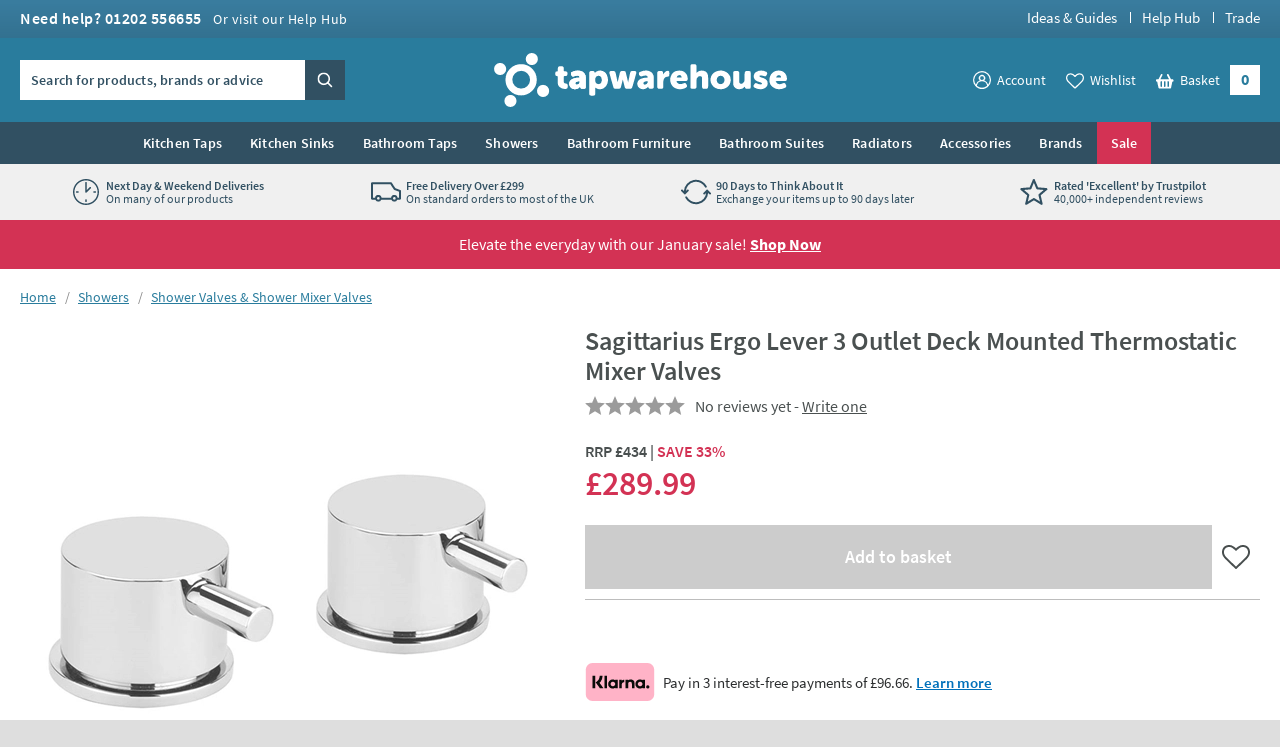

--- FILE ---
content_type: text/html; charset=utf-8
request_url: https://www.tapwarehouse.com/p/sagittarius-ergo-on-off-valves-el-577-c
body_size: 90335
content:
<!DOCTYPE html>
<html class="no-js " lang="en">
<head>
	<meta charset="utf-8" />
	<meta name="viewport" content="width=device-width, initial-scale=1" />
	<title data-test="browser-title">Sagittarius Ergo Lever 3 Outlet Deck Mounted Thermostatic Mixer Valves | Tap Warehouse</title>
	<link rel="preconnect" href="https://www.googletagmanager.com">
<link rel="preconnect" href="https://www.google-analytics.com">
<link rel="preconnect" href="https://www.googleadservices.com">
<link rel="preconnect" href="https://googleads.g.doubleclick.net">
<link rel="preconnect" href="https://static.hotjar.com">
<link rel="preconnect" href="https://cdn.livechatinc.com">
<link rel="preconnect" href="https://script.hotjar.com">
<link rel="preconnect" href="https://secure.livechatinc.com">
<link rel="preconnect" href="https://widget.trustpilot.com">
<link rel="preconnect" href="https://bat.bing.com">
<link rel="preconnect" href="https://load.sumome.com">
<link rel="preconnect" href="https://connect.facebook.net">
<link rel="preconnect" href="https://az416426.vo.msecnd.net">

	<link rel="preload" href="/fonts/source-sans-pro/source-sans-pro-v14-latin-regular.woff2" as="font" type="font/woff2" crossorigin>
	<link rel="preload" href="/fonts/source-sans-pro/source-sans-pro-v14-latin-600.woff2" as="font" type="font/woff2" crossorigin>
	<script>
		(function () {
			var html = document.documentElement;
			html.classList.remove('no-js');
			html.classList.add('js');
			var ua = navigator.userAgent;
			if (ua.indexOf('Safari') !== -1 && ua.indexOf('Chrome') === -1) { html.classList.add('safari'); }
			if (ua.indexOf('Macintosh') !== -1) { html.classList.add('mac'); }
			window.onpageshow = function (event) {
				if (event.persisted) {
					window.location.reload();
				}
			};
		})();
	</script>
	<script>
		dataLayer = [
			{
				'customerSessionId': 'ef1f5fcf-0363-4a2d-a5cb-3bbfba69dd70',
				'customerId': '',
				'customerGroup': 'guest'
			}
		];
	</script>


	<script>
		algoliaSettings = {
			'appId': 'JRWVHOZUYL',
			'apiKey': '56558d1cf5b4c7b41027a766ce20fdb6',
			'indexName': 'prod-tapwarehouse',
		};
	</script>
	

	<script>
		dataLayer.push({ ecommerce: null });
		dataLayer.push({
			'ecomm_prodid': 'sagittarius-ergo-on-off-valves-el-577-c',
			'ecomm_pagetype': 'Product',
			'ecomm_totalvalue': '289.99',
			'ProductCode': 'EL/576/C',
			'ecommerce': {"value":289.99,"items":[{"item_id":"sagittarius-ergo-on-off-valves-el-577-c","item_name":"Sagittarius Ergo Lever 3 Outlet Deck Mounted Thermostatic Mixer Valves","item_brand":"Sagittarius","price":289.99,"item_category":"Shower Valves & Shower Mixer Valves","item_category2":"","item_category3":"Sagittarius Ergo","item_category4":"Modern","item_category5":"Non Sale","item_variant":""}]}
		});
	</script>

		<script>
			dataLayer.push({
				'event': 'view_unique_item',
				'view_item_price': 289.99,
				'view_item_data':  {"value":289.99,"items":[{"item_id":"sagittarius-ergo-on-off-valves-el-577-c","item_name":"Sagittarius Ergo Lever 3 Outlet Deck Mounted Thermostatic Mixer Valves","item_brand":"Sagittarius","price":289.99,"item_category":"Shower Valves & Shower Mixer Valves","item_category2":"","item_category3":"Sagittarius Ergo","item_category4":"Modern","item_category5":"Non Sale","item_variant":""}]}
		 });
		</script>

	
	

	<script>(function (w, d, s, l, i) { w[l] = w[l] || []; w[l].push({ 'gtm.start': new Date().getTime(), event: 'gtm.js' }); var f = d.getElementsByTagName(s)[0], j = d.createElement(s); j.async = true; j.src = "https://gtm.tapwarehouse.com/3j71nkxcjhqe.js?" + i; f.parentNode.insertBefore(j, f); })(window, document, 'script', 'dataLayer', 'c34jt=aWQ9R1RNLU5HNUNTUw%3D%3D&sort=desc');</script>
	<style>body{text-rendering:optimizeLegibility}@font-face{font-family:'Source Sans Pro';font-style:normal;font-weight:300;src:local(''),url(/fonts/source-sans-pro/source-sans-pro-v14-latin-300.woff2) format('woff2'),url(/fonts/source-sans-pro-v14-latin-300.woff) format('woff');font-display:swap}@font-face{font-family:'Source Sans Pro';font-style:normal;font-weight:400;src:local(''),url(/fonts/source-sans-pro/source-sans-pro-v14-latin-regular.woff2) format('woff2'),url(/fonts/source-sans-pro-v14-latin-regular.woff) format('woff');font-display:swap}@font-face{font-family:'Source Sans Pro';font-style:normal;font-weight:600;src:local(''),url(/fonts/source-sans-pro/source-sans-pro-v14-latin-600.woff2) format('woff2'),url(/fonts/source-sans-pro-v14-latin-600.woff) format('woff');font-display:swap}@font-face{font-family:'Source Sans Pro';font-style:normal;font-weight:700;src:local(''),url(/fonts/source-sans-pro/source-sans-pro-v14-latin-700.woff2) format('woff2'),url(/fonts/source-sans-pro-v14-latin-700.woff) format('woff');font-display:swap}</style>
	<style>html,body,div,span,applet,object,iframe,h1,h2,h3,h4,h5,h6,p,blockquote,pre,a,abbr,acronym,address,big,cite,code,del,dfn,em,img,ins,kbd,q,s,samp,small,strike,strong,sub,sup,tt,var,b,u,i,center,dl,dt,dd,ol,ul,li,fieldset,form,label,legend,table,caption,tbody,tfoot,thead,tr,th,td,article,aside,canvas,details,figcaption,figure,footer,header,hgroup,menu,nav,section,summary,time,mark,audio,video{border:0;font:inherit;font-size:100%;margin:0;outline:0;padding:0;vertical-align:baseline}main,article,aside,details,figcaption,figure,footer,header,hgroup,menu,nav,section,audio,video,canvas{display:block}body{line-height:1}blockquote,q{quotes:none}blockquote:before,blockquote:after,q:before,q:after{content:"";content:none}:focus{outline:none}table{border-collapse:collapse;border-spacing:0}abbr[title]{cursor:help;text-decoration:none}fieldset{border:0;display:block;margin:0;padding:0;position:static}legend{left:auto;margin:0;padding:0;position:static;top:auto}address{display:block;font-family:"Source Sans Pro",Trebuchet MS,Helvetica,Arial,Verdana,sans-serif;font-style:normal;margin:0;padding:0}iframe{display:block;margin:0;padding:0;width:100%}::-moz-selection{background:#00abee;color:#fff}::selection{background:#00abee;color:#fff}h1,h2,h3,h4,h5,h6,.h1,.h2,.h3,.h4,.h5,.h6{font-family:"Source Sans Pro",Trebuchet MS,Helvetica,Arial,Verdana,sans-serif;font-size:.875rem;font-weight:400;line-height:1.125rem;margin:0;padding:0 0 10px 0}h1,.h1{font-size:1.375rem;line-height:1.625rem;font-weight:400}h2,.h2{font-size:1.125rem;line-height:1.375rem;font-weight:400}h3,.h3{font-size:1.0625rem;line-height:1.3125rem;font-weight:400;padding-bottom:5px}h4,.h4{font-size:.875rem;line-height:1.125rem;font-weight:700;padding-bottom:0}h5,.h5{font-size:.875rem;line-height:1.125rem;font-weight:600;padding-bottom:0}h6,.h6{padding-bottom:0;font-size:.875rem;line-height:1.125rem;font-weight:400;text-transform:none}p{margin:0;padding:0 0 15px 0}a{color:#297c9d;text-decoration:none}a:hover,a:focus{color:#4a5050;text-decoration:none}a:focus{outline:1px dotted #297c9d}em,i{font-style:italic;font-family:"Source Sans Pro",Trebuchet MS,Helvetica,Arial,Verdana,sans-serif}strong,b{font-weight:600;font-family:"Source Sans Pro",Trebuchet MS,Helvetica,Arial,Verdana,sans-serif}code,pre{font-family:monospace,serif;font-size:.8125rem;line-height:1.1875rem;margin:0;padding:0 0 15px 0}pre{white-space:pre-wrap}blockquote{background:hsl(0,0%,91.6666666667%);font-size:16px;line-height:20px;margin:0 0 20px 0;padding:15px 15px 5px 15px;position:relative;z-index:1}blockquote p{margin:0;overflow:hidden;padding:0 0 10px 0}blockquote .author{color:#707070;font-size:.875rem;line-height:1.125rem}blockquote .author a{color:#999;text-decoration:underline}blockquote .author a:hover{color:#999;text-decoration:none}blockquote .author:before{content:"- "}blockquote:before{color:#999;content:"“";float:left;font-size:2.75rem;font-weight:600;line-height:3rem;margin:-5px 0 0 0;padding:0 5px 5px 0;position:relative;z-index:1}small{color:#707070;font-size:.75rem;line-height:1rem}sub,sup{font-size:.75rem;line-height:0;margin:0;padding:0;position:relative;vertical-align:baseline}sup{top:-.5em}sub{bottom:-.25em}img{border:0;display:block;margin:0 auto;padding:0;max-width:100%}@media(hover){a:hover img{opacity:.8}}.interaction-media-query-not-supported a:hover img{opacity:.8}button,html input[type=button],html input[type=reset],html input[type=submit]{-webkit-appearance:button}button::-moz-focus-inner,input::-moz-focus-inner{border:0;margin:0;padding:0}table{font-size:.875rem;line-height:1.125rem;margin:0 0 20px 0;padding:0;width:100%}table tr th,table tr td{border-bottom:1px solid #ddd;margin:0;padding:5px;text-align:left;vertical-align:top}table tr.clickRow th,table tr.clickRow td{cursor:pointer}table tr.clickRow:hover th,table tr.clickRow:hover td{background:#e6f3f8!important}table thead tr th,table thead tr td{color:#707070;font-family:"Source Sans Pro",Trebuchet MS,Helvetica,Arial,Verdana,sans-serif;font-weight:400;padding:0 5px 5px 5px}table.stripe tbody tr:nth-child(odd) th,table.stripe tbody tr:nth-child(odd) td{background:#f1f1f1}.tableWrapper table{margin-bottom:0}.tableWrapper{margin:0 0 20px;padding:0}@media screen and (max-width:460px){.tableWrapper{padding-bottom:5px;overflow-x:auto}}ul{list-style:disc;margin:0;padding:0 0 10px 25px}ul li{margin:0;padding:0 0 5px 0}ul ul,ul ol{padding-bottom:0;padding-top:5px}ol{list-style:decimal;margin:0;padding:0 0 10px 26px}ol li{margin:0;padding:0 0 5px 0}ol ul,ol ol{padding-bottom:0;padding-top:5px}ol ol{list-style:lower-alpha}ol ol ol{list-style:lower-roman}dl{margin:0;padding:0 0 10px 0}dl dt{display:block;font-weight:700;margin:0;padding:0 0 5px 0}dl dd{display:block;margin:0;padding:0 0 5px 0}hr{background:#ddd;border:0;height:1px;margin:25px 0 20px 0;padding:0}hr.close{margin-top:5px}hr.tight{margin-bottom:5px}.cms h1{background:hsl(347.3291925466,64.6586345382%,106.1764705882%);border:2px dotted #d33254;color:#d33254;margin:0 0 15px 0;padding:10px}.cms h1:before{content:"Remove H1 tag(s)";display:block;font-size:.75rem;line-height:1rem;margin:0;padding:0;text-transform:uppercase}.cms ul{list-style:none;padding-left:0}.cms ul>li{list-style:none;padding-left:26px;position:relative;z-index:1}.cms ul>li:before{background:#297c9d;border-radius:100%;content:"";display:block;height:5px;left:13px;margin:0;padding:0;position:absolute;top:8px;width:5px;z-index:1}.cms table tbody tr:nth-child(even) th,.cms table tbody tr:nth-child(even) td{background:#f1f1f1}.cms .summary{font-size:16px;line-height:20px}.cms .imageLeft,.cms .imageRight{clear:both;display:block;margin:0 0 15px 0;padding:0}p .cms .imageLeft,p .cms .imageRight{margin-bottom:0}p .cms .imageLeft img,p .cms .imageRight img{margin-bottom:0}@media screen and (min-width:540px){.cms .imageLeft{float:left;margin:0 15px 8px 0;max-width:50%}}@media screen and (min-width:540px){.cms .imageRight{float:right;margin:0 0 8px 15px;max-width:50%}}.cms .green{color:#297c9d}.cms .red{color:#d33254}.cms .grey{color:#999}.cms .button{display:block;padding-top:5px}.cms .button a,.cms a.button,.cms a .button{background:#00abee;border:none;border-radius:0;box-sizing:border-box;color:#fff!important;cursor:pointer;display:inline-block;font-family:"Source Sans Pro",Trebuchet MS,Helvetica,Arial,Verdana,sans-serif;font-size:1rem;font-weight:normal;line-height:1.25rem;margin:0;padding:7px 15px 9px 15px;text-align:center;text-decoration:none!important;-webkit-user-select:none;-moz-user-select:none;-ms-user-select:none;user-select:none;vertical-align:middle;white-space:nowrap}.cms .button a:hover,.cms a.button:hover,.cms a .button:hover{background:#0099d4;color:#fff!important;text-decoration:none!important}.cms figure figcaption{font-size:.75rem;line-height:1.125rem;padding:10px;background:#eaeaea}.cms a:not([class]){text-decoration:underline}[name*=" "]{border:2px solid red!important}figure.c-image figcaption{font-size:.75rem;line-height:1.125rem;padding:10px;background:#eaeaea}html{background:#dedede;margin:0;padding:0;-webkit-tap-highlight-color:rgba(0,0,0,0);-webkit-text-size-adjust:100%;-moz-text-size-adjust:100%;-ms-text-size-adjust:100%;-o-text-size-adjust:100%;text-size-adjust:100%;min-width:320px;overflow-y:scroll}body{background:#dedede;color:#4a5050;font-family:"Source Sans Pro",Trebuchet MS,Helvetica,Arial,Verdana,sans-serif;font-size:.875rem;line-height:1.125rem;margin:0;padding:0;text-align:center;min-width:320px}@media screen and (min-width:980px){body{min-width:960px}}.formWrapper{border-bottom:1px solid #ddd;margin:0 0 15px 0;padding:0 0 15px 0}.formWrapperLast{border-bottom:0;margin-bottom:0;padding-bottom:0}label{display:block;margin:0;padding:0 0 3px 0}.formRow{margin:0;padding:0 0 15px 0}.formRowInline{float:left;margin:0;padding:0 1.3% 0 0;width:32%;max-width:127px}.formRowInline:last-child{padding-right:0}.formRow--flush{margin:0;padding:0}.formAction{margin:0;padding:5px 0 15px 0}.formActionLast{padding-bottom:0}.formReq,.umbraco-forms-indicator{color:#d33254!important}label .formReq,label .umbraco-forms-indicator{font-family:Helvetica,Arial,Verdana,sans-serif;font-size:.9375rem}.formText,.formTextarea,.formSelect,.formUpload,.StripeElement{border:1px solid #ddd;border-radius:0;box-sizing:border-box;color:#707070;display:inline-block;font-family:Helvetica,Arial,Verdana,sans-serif;font-size:1rem}@media screen and (min-width:980px){.formText,.formTextarea,.formSelect,.formUpload,.StripeElement{font-size:.8125rem}}.formText,.formTextarea,.formSelect,.formUpload,.StripeElement{height:2.25rem;line-height:1.0625rem;margin:0;padding:5px 8px}.formText:-ms-input-placeholder,.formTextarea:-ms-input-placeholder,.formSelect:-ms-input-placeholder,.formUpload:-ms-input-placeholder,.StripeElement:-ms-input-placeholder{color:#999;color:#999;opacity:1}.formText::-webkit-input-placeholder,.formTextarea::-webkit-input-placeholder,.formSelect::-webkit-input-placeholder,.formUpload::-webkit-input-placeholder,.StripeElement::-webkit-input-placeholder{color:#999;color:#999}.formText::placeholder,.formTextarea::placeholder,.formSelect::placeholder,.formUpload::placeholder,.StripeElement::placeholder{color:#999;color:#999}.formText,.formTextarea,.formSelect,.formUpload,.StripeElement{vertical-align:middle;width:100%;max-width:315px}.formText::-moz-focus-inner,.formTextarea::-moz-focus-inner,.formSelect::-moz-focus-inner,.formUpload::-moz-focus-inner,.StripeElement::-moz-focus-inner{border:0;margin:0;padding:0}.formText[type=search],.formTextarea[type=search],.formSelect[type=search],.formUpload[type=search],.StripeElement[type=search]{-webkit-appearance:none}.formText.disabled,.formText[disabled],.formTextarea.disabled,.formTextarea[disabled],.formSelect.disabled,.formSelect[disabled],.formUpload.disabled,.formUpload[disabled],.StripeElement.disabled,.StripeElement[disabled]{background:#f2f2f2;cursor:not-allowed}.formStatic{padding-top:6px}.formTextSmall,.formSelectSmall{margin-right:5px;width:40%;max-width:100px}.formTextMedium,.formSelectMedium{margin-right:5px;width:60%;max-width:150px}.formTextLarge,.formSelectLarge{margin-right:5px;width:80%;max-width:250px}.formSelect{padding-left:4px;padding-right:4px}.formTextarea,.umbraco-forms-form textarea{height:150px;resize:vertical;vertical-align:top}.formChecks,.formRadios{list-style:none;margin:0;padding:0 0 15px 0}.formChecks .level1,.formRadios .level1{list-style:none;min-height:.8125rem;margin:0;padding:5px 0 0 25px;position:relative;z-index:1}.formChecks .level1 input,.formRadios .level1 input{cursor:pointer;left:5px;margin:0;padding:0;position:absolute;top:.5rem;z-index:1}.formChecks .level1 label,.formRadios .level1 label{cursor:pointer;display:inline;font-weight:normal;margin:0;padding:0}.formChecks .level1:first-child,.formRadios .level1:first-child{padding-top:0}.formChecks .level1:first-child input,.formRadios .level1:first-child input{top:.1875rem}.has-scaled-up-text-large .formChecks .level1:first-child input,.has-scaled-up-text-large .formRadios .level1:first-child input{top:.3125rem}.formChecks--spaced .level1,.formRadios--spaced .level1{padding-top:.625rem}.formChecks--spaced .level1 input,.formRadios--spaced .level1 input{top:.75rem}.formChecks--spaced .level1:first-child input,.formRadios--spaced .level1:first-child input{top:.125rem}.formChecksInline,.formRadiosInline{padding-bottom:10px}.formChecksInline .level1,.formRadiosInline .level1{float:left;padding:0 5px 5px 25px;min-width:75px}.formChecksInline .level1 input,.formRadiosInline .level1 input{top:2px}.formChecksRating,.formRadiosRating{padding-top:5px;max-width:none}.formChecksRating .level1,.formRadiosRating .level1{float:left;margin:0;overflow:hidden;padding:0 15px 0 0}.formChecksRating .level1 input,.formRadiosRating .level1 input{position:static;top:2px}.js .formChecksRating .level1 input,.js .formRadiosRating .level1 input{visibility:hidden}.js .formChecksRating .level1 span,.js .formRadiosRating .level1 span{display:none}.js .formChecksRating .level1,.js .formRadiosRating .level1{padding:0 10px 0 0;min-height:15px;height:auto!important;height:15px;width:15px}.js.no-touch .formChecksRating .level1,.js.no-touch .formRadiosRating .level1{padding:0 3px 0 0}.formChecksDivider,.formRadiosDivider{border-bottom:1px solid #ddd;margin:0 0 15px 0;padding:0 0 15px 0}.formChecksFull,.formRadiosFull{max-width:none!important}.formRow .formChecks,.formRow .formRadios{padding-bottom:0!important}@media screen and (min-width:540px){.formChecks,.formRadios{max-width:70%}}.formButton{background:#00abee;border:none;border-radius:0;box-sizing:border-box;color:#fff!important;cursor:pointer;display:inline-block;font-family:"Source Sans Pro",Trebuchet MS,Helvetica,Arial,Verdana,sans-serif;font-size:1rem;font-weight:400;height:2.25rem;line-height:1.25rem;margin:0 5px 0 0;padding:5px 15px;text-align:center;text-decoration:none!important;-webkit-user-select:none;-moz-user-select:none;-ms-user-select:none;user-select:none;vertical-align:middle;white-space:nowrap;min-width:90px}.formButton::-moz-focus-inner{border:0;margin:0;padding:0}.formButton.disabled,.formButton[disabled]{background:#999!important;box-shadow:none;cursor:not-allowed!important;pointer-events:none!important;opacity:.5}a.formButton{padding-bottom:7px;padding-top:7px}.formButtonToggle{font-size:.9375rem;font-weight:600;height:auto;line-height:1.1875rem;padding:11px 50px 12px 25px!important;position:relative;z-index:1}.formButtonToggle:before{background:url(/images/forms/toggle.png?v=17802) no-repeat 0 0;content:"";display:block;height:8px;margin:0;padding:0;position:absolute;right:20px;top:17px;width:14px;z-index:1}.formButtonAction{background-color:#08a500!important;font-weight:600;min-width:150px}.formButtonGreen{background-color:#297c9d!important}.formButtonGrey{background-color:#999!important}.formButtonRed{background-color:#d33254!important}.formButtonBlock{display:block;padding-left:0;padding-right:0;width:100%}.formButtonStretch{width:100%;max-width:315px}.formButtonSmall{height:32px;font-size:.8125rem;line-height:1.0625rem;padding:3px 13px;min-width:0}.formButtonLarge{font-weight:600;height:auto;padding:10px 25px!important;min-width:0}.formButtonLink{background:none;border-color:rgba(0,0,0,0);color:#297c9d!important;height:auto;margin:0;padding:5px!important;text-decoration:none!important;min-width:0}.formButtonSearch{background:#00abee url(/images/misc/search.png?v=17802) no-repeat 7px 7px;padding:0;text-indent:-9999px;width:36px;min-width:36px}.formButtonCheckout{background:#08a500;display:block}.formMessage,.formSuccess,.formWarning,.formError{background:#e6f3f8;color:#297c9d;clear:both;display:block;font-size:.875rem;line-height:1.125rem;margin:0 0 15px 0;padding:8px 10px}.formMessage a,.formSuccess a,.formWarning a,.formError a{color:#297c9d;text-decoration:underline}.formRow .formMessage,.c-form__row .formMessage,.formChecks .formMessage,.formRadios .formMessage,.formRow .formSuccess,.c-form__row .formSuccess,.formChecks .formSuccess,.formRadios .formSuccess,.formRow .formWarning,.c-form__row .formWarning,.formChecks .formWarning,.formRadios .formWarning,.formRow .formError,.c-form__row .formError,.formChecks .formError,.formRadios .formError{background:none;display:none;font-size:.8125rem;line-height:1.0625rem;margin:0;padding:5px 0 0 0;max-width:315px}.formRowChecks .formMessage,.formRowChecks .formSuccess,.formRowChecks .formWarning,.formRowChecks .formError{padding-left:25px}.formMessage.formError--large,.formSuccess.formError--large,.formWarning.formError--large,.formError.formError--large{font-size:1rem;line-height:1.3125rem;padding:10px 0 0 0}.formSuccess{background:#08a500;color:#fff}.formWarning{background:#fcdd62;color:#4a5050}.formError{background:#d33254;color:#fff}.formError a{color:#fff}.formRow .formError,.c-form__row .formError,.formChecks .formError,.formRadios .formError{color:#d33254}.formInfo{color:#707070;clear:both;display:block;font-size:.8125rem;line-height:1.0625rem;margin:0;padding:5px 0 0 0;max-width:315px}.StripeElement{height:auto;padding:10px 8px}.StripeElement__label{display:block;padding:0 0 3px 0}.formLabelCounter{display:flex;position:relative;max-width:315px}.formLabelCounter__text{margin-left:auto}.formLabelCounter__text.formLabelCounter__text--over{color:#d33254}.c-nav{background:#315062;color:#fff}@media screen and (max-width:979px){.c-nav{display:none}}@media screen and (min-width:980px){.c-nav__inner{max-width:1200px;margin:0 auto;z-index:99999;position:relative}}.c-nav__mobile-trigger{background-color:rgba(0,0,0,0);border:none;background-image:url(/images/components/nav/toggle.svg?v=17802);background-size:25px 20px;background-position:50%;background-repeat:no-repeat;width:50px;height:50px;position:absolute;top:50%;transform:translateY(-50%);right:0}@media screen and (min-width:980px){.c-nav__mobile-trigger{display:none}}.c-nav__list{margin:0;padding:0;list-style:none}@media screen and (min-width:980px){.c-nav__list{display:flex;justify-content:center;font-size:0;line-height:0;text-align:center}}.c-nav__item{padding:0}@media screen and (max-width:979px){.c-nav__item{position:relative;border-bottom:1px solid #294251}.c-nav__item:not(:first-child){border-top:1px solid #3a5e73}.c-nav__item--sale{border-bottom-color:#c22a4a}.c-nav__item--sale:not(:first-child){border-top-color:#d74866}.c-nav__item--feature{border-bottom-color:#315062}.c-nav__item--feature:not(:first-child){border-top-color:#426c84}}@media screen and (min-width:360px){.c-nav__item--mobile-small-only{display:none!important}}@media screen and (min-width:980px){.c-nav__item{text-align:left;display:flex}.c-nav__item--mobile-only{display:none!important}.c-nav__item--2{max-width:50%}.c-nav__item--3{max-width:33.3%}.c-nav__item--4{max-width:25%}.c-nav__item--5{max-width:20%}.c-nav__item--6{max-width:16.6%}.c-nav__item--7{max-width:14.2%}.c-nav__item--8{max-width:12.4%}.c-nav__item--9{max-width:11.1%}.c-nav__item--10{max-width:10%}}@media screen and (min-width:1225px){.c-nav__item{max-width:none}}.c-nav__link{font-size:.875rem;line-height:1.125rem;padding:15px 54px 15px 10px;display:block;color:#fff;font-weight:600;text-overflow:ellipsis;overflow:hidden;white-space:nowrap}.c-nav__link:hover,.c-nav__link:focus{color:#fff}@media screen and (min-width:980px){.c-nav__link:hover,.c-nav__link:focus{background:#fff;color:#315062}}.c-nav__item--feature>.c-nav__link{background-color:#b1dfda;color:#315062}.c-nav__item--feature>.c-nav__link+.c-nav__more:before{border-left-color:#315062}.no-touch .c-nav__item--feature>.c-nav__link:hover{background:hsl(173.4782608696,41.8181818182%,71.431372549%)}.c-nav__item--feature>.c-nav__link[aria-expanded=true]{background:hsl(173.4782608696,41.8181818182%,71.431372549%);color:#315062}.c-nav__item--sale>.c-nav__link{background-color:#d33254;color:#fff}.c-nav__item--sale>.c-nav__link+.c-nav__more:before{border-left-color:#fff}.no-touch .c-nav__item--sale>.c-nav__link:hover{background:#b92847}.c-nav__item--sale>.c-nav__link[aria-expanded=true]{background:#b92847;color:#fff}.c-nav__link.c-nav__link--alt{background-color:#297c9d}@media screen and (min-width:980px){.c-nav__link{padding:12px 14px;letter-spacing:.2px;display:flex;align-items:center;text-align:center;text-overflow:clip;overflow:visible;white-space:normal}.c-nav__link[aria-expanded=true]{background-color:#fff;color:#315062}}@media screen and (min-width:1225px){.c-nav__link{white-space:nowrap}}.c-nav__more{display:none}@media screen and (min-width:980px){.c-nav__secondary{display:none}.c-nav__secondary.is-active{display:block;position:absolute;top:100%;left:0;right:0;width:100%;max-width:1200px;margin:0 auto;background-color:#fff}}.c-header{position:relative;z-index:5555;transition:transform 300ms ease-out}.c-header.is-sticky{position:sticky;top:0;z-index:9999;box-shadow:0 -3px 0 0 #fff}.c-header.is-sticky.is-scrolling-down{transform:translateY(-100%)}.c-header.is-sticky.no-transition{transition:none}@media(min-width:980px)and (max-height:900px){.c-header.is-sticky{position:relative;top:auto}.c-header.is-sticky.is-scrolling-down{transform:translateY(0)}}.c-header__top{display:none}@media screen and (min-width:980px){.c-header__top{display:block;background:#397c9e url(/images/layout/header/grad.png?v=17802) repeat-x 0 100%}}.c-header__top__inner{padding:10px 20px}.c-header__call{margin:0;padding:0;color:#fff;float:left}.c-header__call__link{color:#fff;letter-spacing:.5px;display:inline-block;font-size:1rem;line-height:1rem;font-weight:600}.c-header__call__hours{display:inline-block;margin:0 0 0 8px;font-size:.875rem;line-height:.875rem;font-weight:400}.c-header__quick-links{margin:0;padding:0;list-style:none;font-size:.9375rem;line-height:.9375rem;font-weight:500;float:right}.c-header__quick-links__item{display:inline-block;margin:0;padding:0}.c-header__quick-links__item:not(:first-child){padding:0 0 0 22px;position:relative}.c-header__quick-links__item:not(:first-child):before{content:"";display:block;width:1px;position:absolute;top:2px;bottom:2px;left:10px;background:#fff}.c-header__quick-links__link{color:#fff}.c-header__middle{background:#297c9d}@media screen and (max-width:350px){.c-header__middle{height:62.25px}}@media screen and (min-width:980px){.c-header__middle{position:relative;z-index:100}}.c-header__middle__inner{padding:15px 20px}.c-header__middle__inner__inner{position:relative}.c-header__logo{width:150px;margin:0;padding:0}.c-header--checkout .c-header__logo{margin:0 auto}@media screen and (min-width:980px){.c-header--checkout .c-header__logo{width:230px}}@media screen and (min-width:375px){.c-header__logo{width:175px}}@media screen and (min-width:640px){.c-header__logo{width:185px}}@media screen and (min-width:980px){.c-header__logo{width:295px;margin:0 auto}}.c-header__logo.c-header__logo--trade{width:110px}@media screen and (min-width:640px){.c-header__logo.c-header__logo--trade{width:140px}}@media screen and (min-width:980px){.c-header__logo.c-header__logo--trade{width:192px}}.c-header__logo__link{color:#fff;display:block;position:relative}.c-header__logo__link .c-icon{width:100%;height:auto}.c-header__search{position:absolute;width:230px;top:50%;transform:translateY(-50%);left:0;display:none;z-index:11}.html--mega-nav-open .c-header__search{z-index:auto}@media screen and (min-width:980px){.c-header__search{display:block}}.c-header__search__inner{position:relative;width:305px;height:2.5rem;z-index:2}@media screen and (min-width:1045px){.c-header__search__inner{width:325px}}.c-header__search__text{background:rgba(0,0,0,0);margin:0;padding:.625rem;color:rgba(49,80,98,.8);background:#fff}.c-header__search__text:-ms-input-placeholder{color:#315062;color:#315062;opacity:1}.c-header__search__text::-webkit-input-placeholder{color:#315062;color:#315062}.c-header__search__text::placeholder{color:#315062;color:#315062}.c-header__search__text{font-family:"Source Sans Pro",Trebuchet MS,Helvetica,Arial,Verdana,sans-serif;font-size:.875rem;line-height:normal;font-weight:600;letter-spacing:.2px;width:265px;border:1px solid #fff;transition:border .25s ease;will-change:border;-webkit-appearance:none;-moz-appearance:none;appearance:none;border-radius:0}@media screen and (min-width:1045px){.c-header__search__text{width:285px}}.c-header__search__text::-ms-clear{display:none;width:0;height:0}.c-header__search__text::-ms-reveal{display:none;width:0;height:0}.c-header__search__text::-webkit-search-decoration,.c-header__search__text::-webkit-search-cancel-button,.c-header__search__text::-webkit-search-results-button,.c-header__search__text::-webkit-search-results-decoration{display:none}.c-header__search__button{width:40px;height:2.5rem;border:0;margin:0;padding:0;position:absolute;right:0;top:50%;background:url("[data-uri]") repeat 0 0;transform:translateY(-50%);cursor:pointer;background-color:#315062}.c-header__search__button .c-icon{width:15px;height:15px;color:#fff;position:absolute;top:50%;left:50%;transform:translate(-50%,-50%)}.c-header__utils{position:absolute;top:50%;transform:translateY(-50%);right:40px;z-index:10}.html--mega-nav-open .c-header__utils{z-index:auto}@media screen and (min-width:980px){.c-header__utils{right:0}}.c-header__utils__list{display:flex;align-items:center;margin:0;padding:0;list-style:none}.c-header__utils__item{margin:0;padding:0;display:flex;align-items:flex-end}.c-header__utils__item:not(:first-child){margin-left:15px}@media screen and (min-width:980px){.c-header__utils__item:not(:first-child){margin-left:20px}}@media screen and (max-width:459px){.c-header__utils__item--account{display:none}}.c-header__utils__item--account{position:relative}@media screen and (max-width:979px){.c-header__utils__item--account{width:30px;height:30px}.c-header__utils__item--account .c-header__utils__count{right:3px}}.c-header__utils__item--account .c-icon{width:30px;height:30px}.c-header__utils__item--account .c-icon[aria-hidden=true]{display:none}@media screen and (max-width:359px){.c-header__utils__item--wishlist{display:none}}.c-header__utils__item--wishlist{position:relative}@media screen and (max-width:979px){.c-header__utils__item--wishlist{width:30px;height:30px}}.c-header__utils__item--wishlist .c-icon{width:34px;height:34px;margin-bottom:-2px}.c-header__utils__item--wishlist .c-icon[aria-hidden=true]{display:none}@media screen and (min-width:980px){.c-header__utils__item--account .c-header__utils__link,.c-header__utils__item--wishlist .c-header__utils__link{display:flex;align-items:center}.c-header__utils__item--account .c-icon,.c-header__utils__item--wishlist .c-icon{width:18px;height:18px;margin-right:6px}}.c-header__utils__item--with-sub{position:relative}.c-header__utils__link{color:#fff;display:flex;align-items:center}.c-header__utils__link--basket{position:relative;width:30px;height:30px;background:url("[data-uri]") repeat 0 0;display:block}@media screen and (min-width:980px){.c-header__utils__link--basket{padding:0 40px 0 0;width:auto;height:auto;display:flex;align-items:flex-end}}.c-header__utils__link--basket .c-icon{width:37px;height:37px;margin-top:-3px}@media screen and (min-width:980px){.c-header__utils__link--basket .c-icon{width:18.5px;height:15.5px;position:relative;top:auto;left:auto;margin-right:6px}}@media screen and (max-width:979px){.c-header__utils__text{border:0;clip:rect(0 0 0 0);height:1px;margin:-1px;overflow:hidden;padding:0;position:absolute;width:1px;white-space:nowrap}}.c-header__utils__count{display:block;position:absolute;font-weight:700;text-align:center;right:-5px;bottom:-5px;background:#d33254;font-size:.6875rem;line-height:.6875rem;padding:3px 5px;border-radius:10px;text-overflow:ellipsis;white-space:nowrap}@media screen and (min-width:980px){.c-header__utils__count{width:30px;height:1.875rem;background:#fff;right:0;top:50%;transform:translateY(-50%);font-size:1rem;line-height:1.75rem;color:#297c9d;padding:0;border-radius:0;bottom:auto}}.c-header__utils__sub{visibility:hidden;position:absolute;opacity:0}.c-header__utils__sub[aria-hidden=true]{display:none}.c-header__search-toggle{padding:0;position:absolute;background:url("[data-uri]") repeat 0 0;top:50%;transform:translateY(-50%);right:175px}@media screen and (max-width:459px){.c-header__search-toggle{right:125px}}@media screen and (max-width:359px){.c-header__search-toggle{right:85px}}@media screen and (min-width:980px){.c-header__search-toggle{display:none}}.c-header__search-toggle__link{display:block;width:30px;height:30px;position:relative}.c-header__search-toggle__link .c-icon{width:30px;height:30px;color:#fff}.c-usps{background:#315062;padding:10px 0;font-size:.75rem;text-align:center;max-height:56px}@media screen and (min-width:980px){.c-usps{background:#f0f0f0}}.c-usps .splide__arrows .splide__arrow{bottom:0;margin:0;padding:0;position:absolute;overflow:hidden;text-indent:200%;white-space:nowrap;width:40px;top:0;z-index:1000;display:block;border:0;-webkit-appearance:none;-moz-appearance:none;appearance:none;background:none;cursor:pointer}.c-usps .splide__arrows .splide__arrow:before{content:"";background-position:0 0;background-repeat:no-repeat;display:block;height:32px;width:32px;left:0;padding:0;position:absolute;top:0;z-index:1}@media screen and (min-width:980px){.c-usps .splide__arrows .splide__arrow{display:none!important}}.c-usps .splide__arrows .splide__arrow--prev{left:0}.c-usps .splide__arrows .splide__arrow--prev:before{transform:rotate(180deg);left:5px}.c-usps .splide__arrows .splide__arrow--next{right:0}.c-usps__inner{position:relative;overflow:hidden;height:2rem}.c-usps__list{list-style:none;padding:0;margin:0 auto;display:flex;flex-direction:row}@media screen and (max-width:979px){.c-usps__list-item{width:100%;flex:none}}.c-usps__list-item{padding:0}.c-usps__link{text-decoration:none;color:#fff;transition:color 300ms}@media screen and (min-width:980px){.c-usps__link{color:#315062}}.c-usps__icon{display:inline-block;vertical-align:middle;width:30px;height:26px;margin-right:5px}.c-usps__icon.c-icon{margin-right:5px}.c-usps__link-content{display:inline-block;vertical-align:middle;line-height:1.15}.c-usps__title{display:block;font-weight:600}.c-usps .splide__arrow:before{background-image:url("[data-uri]")}.c-usps__link:hover,.c-usps__link:focus{color:#b7cedb}@media screen and (min-width:980px){.c-usps__link:hover,.c-usps__link:focus{color:#999;text-decoration:none}}@media screen and (min-width:980px){.c-usps{text-align:left;padding:15px 0}.c-usps__inner{height:auto;overflow:visible}.c-usps__list{display:flex;max-width:1010px;padding:0 10px;transform:none!important;justify-content:center}.c-usps__list-item{width:auto;flex:1;display:flex;align-content:center;justify-content:center}.c-usps__link{display:flex}}@media screen and (min-width:1225px){.c-usps__list{max-width:1260px}}.c-alert{background:#ffcd00;color:#000;overflow:hidden;transition:max-height 300ms linear;max-height:1000px}.c-alert__inner{padding:20px}@media screen and (min-width:880px){.c-alert__inner__inner{position:relative;padding-right:230px}}.c-alert__title{font-weight:600;margin:0 0 10px 0;padding:0;font-size:1.125rem;line-height:1.5rem}.c-alert__content{padding:0;margin:0 0 15px 0}.c-alert__content a{color:#000;text-decoration:underline;font-weight:600}@media screen and (min-width:880px){.c-alert__content{margin:0}}.c-alert__action{padding:0;margin:0}@media screen and (min-width:880px){.c-alert__action{position:absolute;bottom:3px;right:0}}.c-alert__close{display:inline;margin:0;padding:0;height:auto;background:none;color:#000;font-size:1.125rem;line-height:1.125rem;-webkit-appearance:none;-moz-appearance:none;appearance:none;cursor:pointer;box-sizing:border-box;text-align:left;border:0;font-family:"Source Sans Pro",Trebuchet MS,Helvetica,Arial,Verdana,sans-serif;font-weight:600;text-decoration:underline}@media screen and (max-width:979px){.c-alert--with-mobile-message .c-alert__content--desktop{display:none}}@media screen and (min-width:980px){.c-alert--with-mobile-message .c-alert__content--mobile{display:none}}.m-mobile-search{display:none}@media screen and (max-width:979px){.theme-Drench .m-mobile-search{display:block}}.theme-Drench .m-mobile-search__form form{display:flex}.theme-Drench .m-mobile-search__form .formButton{box-sizing:border-box;height:36px;width:29px;margin:0 5px 0 0;padding:0}.theme-Drench .m-mobile-search__icon{position:absolute;display:block;right:initial;left:10px;top:50%;margin:-10.5px 0 0 0}.lPage{background:#fff;margin:0 auto;padding:0;text-align:left}.lOffer{background:#d33254;margin:0;padding:14px 0;text-align:center}.lOffer p{display:inline;padding:0}.lOffer .primary{color:#fff;display:block;font-size:1rem;font-weight:400;line-height:1.3125rem;margin:0 auto;padding:0 10px;text-decoration:none;max-width:940px}.lOffer .primary .offer{margin:0;overflow:hidden;padding:0}.lOffer .primary .offer .title{display:inline;font-size:1.25rem;line-height:1.5rem;margin:0;padding:0 5px}.lOffer .primary .offer .summary{display:inline;font-size:.9375rem;line-height:1.75rem;margin:0;padding:0}.lOffer .primary .terms{display:inline;margin:0;padding:3px 5px 0 5px}.lOffer .primary .terms p{margin:0;padding:0}.lOffer .primary strong,.lOffer .primary b{font-weight:900}@media screen and (min-width:1045px){.lOffer .primary{max-width:1004px}}@media screen and (min-width:1225px){.lOffer .primary{max-width:1180px}}.lOffer a.primary:hover{opacity:.8;text-decoration:none}.lOffer.mobileOffer{padding:0}.lOffer.mobileOffer .primary{padding:10px}.lOffer.mobileOffer .primary .offer{text-align:center}.lOffer.mobileOffer .primary .offer .title,.lOffer.mobileOffer .primary .offer .summary,.lOffer.mobileOffer .primary .offer .terms{font-size:.875rem;font-weight:300;line-height:1.125rem;margin:0;padding:0;text-align:center}.lOffer .timeleft{display:inline-block;padding:0 5px;font-weight:bold;font-variant-numeric:tabular-nums}@media screen and (min-width:460px)and (max-width:1225px){.lOffer .timeleft.timeleft-block{display:block}}@media screen and (min-width:460px){.lOffer .timeleft.timeleft-long-block{display:block}}.no-js .lOffer .timeleft{display:none}.lContent{margin:0 auto;padding:0;max-width:960px}body[data-page-template=HomeIndex] .lContent{border:0;clip:rect(0 0 0 0);height:1px;margin:-1px;overflow:hidden;padding:0;position:absolute;width:1px;white-space:nowrap}.lContentTitle{margin:0;padding:0 0 20px 0}.lContentTitle .primary{color:#4a5050;display:inline-block;font-size:1.375rem;line-height:1.625rem;margin:0;padding:0 5px 0 0}.lContentTitle .secondary{color:#707070;display:inline-block;font-size:1rem;line-height:1.25rem;margin:0;padding:0;font-weight:600;font-family:"Source Sans Pro",Trebuchet MS,Helvetica,Arial,Verdana,sans-serif}.lContentTitle .tertiary{color:#707070;display:inline-block;font-size:.875rem;line-height:1.125rem;margin:0;padding:0}.lContentSummary{font-size:1rem;line-height:1.25rem}.lContentInner{margin:0 auto;padding:15px 10px}.lContentInner.spaced{margin-bottom:15px}@media screen and (min-width:980px){.lContentInner.spaced{margin-bottom:20px}}.lContentInner.tight{margin-bottom:0;padding-bottom:0}@media screen and (min-width:980px){.lContentInner{margin:0 auto;padding:15px 0}}.lContent.alt{background:#f1f1f1;margin:0 auto 1px auto;padding:10px}.lContent.alt .lContentInner{background:#fff;padding:10px}@media screen and (min-width:540px){.lContent.alt .lContentInner.narrow{width:320px}}@media screen and (min-width:980px){.lContent.alt .lContentInner.narrow{width:380px}}@media screen and (min-width:1045px){.lContent.alt .lContentInner.narrow{width:420px}}@media screen and (min-width:540px){.lContent.alt .lContentInner{min-height:200px;height:auto!important;height:200px;padding:30px 80px}}@media screen and (min-width:980px){.lContent.alt .lContentInner{width:700px}}@media screen and (min-width:1045px){.lContent.alt .lContentInner{width:764px}}@media screen and (min-width:1225px){.lContent.alt .lContentInner{width:940px}}@media screen and (min-width:540px){.lContent.alt{padding:15px}}@media screen and (min-width:980px){.lContent.alt{margin:0 auto 20px auto;padding:50px;width:auto!important}}@media screen and (min-width:980px){.lContent.checkout{margin-bottom:1px}}@media screen and (min-width:980px){.lContent{width:960px;max-width:none}}@media screen and (min-width:1225px){.lContent{width:1136px}}.lCols{margin:0;padding:0}.lCols>.col{margin:0;padding:0}.lCols>.col.primary{margin:0;padding:0}@media screen and (min-width:980px){.lCols>.col.primary{float:left;width:552px}}@media screen and (min-width:1225px){.lCols>.col.primary{width:728px}}.lCols>.col.secondary{margin:0;padding:20px 0 0 0}@media screen and (min-width:980px){.lCols>.col.secondary{float:right;width:348px}}@media screen and (min-width:1225px){.lCols>.col.secondary{width:348px}}.lCols>.col.secondary--with-help-hub-block{padding:0}@media screen and (min-width:980px){.lCols>.col.secondary--with-help-hub-block{float:right;width:367px}}@media screen and (min-width:1225px){.lCols>.col.secondary--with-help-hub-block{width:367px}}.lCols>.col.withNav{border-top:1px solid #e3e3e3;margin:0;padding:20px 0;position:relative;z-index:1}@media screen and (min-width:540px){.lCols>.col.withNav{border-left:1px solid #e3e3e3;padding:20px}}@media screen and (min-width:980px){.lCols>.col.withNav{min-height:475px;height:auto!important;height:475px}}@media screen and (min-width:980px){.lCols.alt>.col.primary{float:right;margin:0;padding:20px 0 0 0;width:740px}}@media screen and (min-width:1045px){.lCols.alt>.col.primary{padding-right:19px;width:790px}}@media screen and (min-width:1225px){.lCols.alt>.col.primary{width:930px}}@media screen and (min-width:980px){.lCols.alt>.col.secondary{float:left;margin:0;padding:20px 0 0;width:195px}}@media screen and (min-width:1225px){.lCols.alt>.col.secondary{width:225px}}@media screen and (min-width:980px){.lCols.alt{margin-top:-15px}.lCols.alt.no-breadcrumbs{margin-top:5px}}@media screen and (min-width:1045px){.lCols.alt{margin-left:-32px;margin-right:-32px}}@media screen and (min-width:980px){.lCols.checkout>.col.primary{float:left;width:350px;max-width:none}}@media screen and (min-width:1045px){.lCols.checkout>.col.primary{width:390px}}@media screen and (min-width:1225px){.lCols.checkout>.col.primary{width:545px}}@media screen and (min-width:980px){.lCols.checkout>.col.secondary{float:right;width:350px;max-width:none}}@media screen and (min-width:1045px){.lCols.checkout>.col.secondary{width:355px}}@media screen and (min-width:1225px){.lCols.checkout>.col.secondary{width:375px}}@media screen and (min-width:540px){.lCols{position:relative}}@media screen and (min-width:980px){.lCols{z-index:1}}.c-section--category .lCols.alt{margin:0 auto;padding:0}@media screen and (min-width:980px){.c-section--category .lCols.alt .col.primary{padding:0 0 0 45px;width:calc(100% - 240px)}}@media screen and (min-width:1225px){.c-section--category .lCols.alt .col.primary{width:calc(100% - 290px)}}@media screen and (min-width:980px){.c-section--category .lCols.alt .col.secondary{padding:0}}@media screen and (min-width:1225px){.c-section--category .lCols.alt .col.secondary{width:245px}}.lBackToTop{margin:0 auto;padding:0;max-width:960px;border-bottom:1px solid #fff}.lBackToTop .primary{display:block;height:40px;margin:0;overflow:hidden;padding:0;text-indent:-9999px}@media screen and (min-width:980px){.lBackToTop{display:none}}.l-container{max-width:1565px;margin:0 auto}.l-container--with-grid{max-width:1605px}.l-grid{display:flex;flex-direction:row;flex-wrap:wrap}@media screen and (max-width:459px){.l-grid.l-grid--tight-until-ml{padding:0 10px}}.l-grid__col{padding:0 20px;box-sizing:border-box;width:100%}.l-grid--spaced .l-grid__col{padding-bottom:40px}@media screen and (max-width:459px){.l-grid--tight-until-ml .l-grid__col{padding:0 10px 20px}}.l-grid__col--50{width:50%}.l-grid__col--100{width:100%}@media screen and (min-width:360px){.l-grid__col--mm50{width:50%}}@media screen and (min-width:540px){.l-grid__col--t20{width:20%}.l-grid__col--t25{width:25%}.l-grid__col--t33{width:33.33%}.l-grid__col--t40{width:40%}.l-grid__col--t50{width:50%}.l-grid__col--t60{width:60%}.l-grid__col--t80{width:80%}.l-grid__col--t100{width:100%}}@media screen and (min-width:980px){.l-grid__col--d20{width:20%}.l-grid__col--d30{width:30%}.l-grid__col--d33{width:33.33%}.l-grid__col--d40{width:40%}.l-grid__col--d60{width:60%}.l-grid__col--d70{width:70%}.l-grid__col--d80{width:80%}.l-grid__col--d100{width:100%}.l-grid__col--dalign-right{text-align:right}}@media screen and (min-width:1045px){.l-grid__col--l20{width:20%}.l-grid__col--l25{width:25%}.l-grid__col--l30{width:30%}.l-grid__col--l70{width:70%}}@media screen and (min-width:1225px){.l-grid__col--m20{width:20%}}@media screen and (min-width:1225px){.l-grid--article .l-grid__col:first-child{padding-right:80px}}.l-grid--category{padding:0 10px}.l-grid--category .l-grid__col{padding:0 10px 20px 10px}.m-grid{clear:both;margin:0 auto;padding:0;position:relative;z-index:1}.m-grid__inner{box-sizing:border-box;clear:both;margin:0;margin-left:-14px;padding:0;zoom:1}.m-grid__inner--tight{margin-left:0}.m-grid__row{box-sizing:border-box;font-size:0;line-height:0;margin:0;padding:0;position:relative;text-align:center;z-index:1}.m-grid__row--reverse{direction:rtl}.m-grid__row--align-left{text-align:left}.m-grid__col{display:inline-block;box-sizing:border-box;direction:ltr;font-size:.875rem;line-height:1.125rem;margin:0 0 14px 0;padding:0 0 0 14px;text-align:left;vertical-align:top;width:100%}.m-grid__col--tight{margin-bottom:0;padding-left:0}.m-grid__col--centralised{text-align:center}@media screen and (min-width:980px){.m-grid__col--desktop-push-down{padding-top:45px}}.m-grid__col--1{width:8.3333333333%}.m-grid__col--2{width:16.6666666667%}.m-grid__col--3{width:25%}.m-grid__col--4{width:33.3333333333%}.m-grid__col--5{width:41.6666666667%}.m-grid__col--6{width:50%}.m-grid__col--7{width:58.3333333333%}.m-grid__col--8{width:66.6666666667%}.m-grid__col--9{width:75%}.m-grid__col--10{width:83.3333333333%}.m-grid__col--11{width:91.6666666667%}@media screen and (min-width:655px){.m-grid__col--6--two-col-products{width:50%}}@media screen and (min-width:460px){.m-grid__col--1--mobile-large{width:8.3333333333%}.m-grid__col--2--mobile-large{width:16.6666666667%}.m-grid__col--3--mobile-large{width:25%}.m-grid__col--4--mobile-large{width:33.3333333333%}.m-grid__col--5--mobile-large{width:41.6666666667%}.m-grid__col--6--mobile-large{width:50%}.m-grid__col--7--mobile-large{width:58.3333333333%}.m-grid__col--8--mobile-large{width:66.6666666667%}.m-grid__col--9--mobile-large{width:75%}.m-grid__col--10--mobile-large{width:83.3333333333%}.m-grid__col--11--mobile-large{width:91.6666666667%}.m-grid__col--12--mobile-large{width:100%}}@media screen and (min-width:540px){.m-grid__col--1--tablet{width:8.3333333333%}.m-grid__col--2--tablet{width:16.6666666667%}.m-grid__col--3--tablet{width:25%}.m-grid__col--4--tablet{width:33.3333333333%}.m-grid__col--5--tablet{width:41.6666666667%}.m-grid__col--6--tablet{width:50%}.m-grid__col--7--tablet{width:58.3333333333%}.m-grid__col--8--tablet{width:66.6666666667%}.m-grid__col--9--tablet{width:75%}.m-grid__col--10--tablet{width:83.3333333333%}.m-grid__col--11--tablet{width:91.6666666667%}.m-grid__col--12--tablet{width:100%}}@media screen and (min-width:640px){.m-grid__col--1--tablet-large{width:8.3333333333%}.m-grid__col--2--tablet-large{width:16.6666666667%}.m-grid__col--3--tablet-large{width:25%}.m-grid__col--4--tablet-large{width:33.3333333333%}.m-grid__col--5--tablet-large{width:41.6666666667%}.m-grid__col--6--tablet-large{width:50%}.m-grid__col--7--tablet-large{width:58.3333333333%}.m-grid__col--8--tablet-large{width:66.6666666667%}.m-grid__col--9--tablet-large{width:75%}.m-grid__col--10--tablet-large{width:83.3333333333%}.m-grid__col--11--tablet-large{width:91.6666666667%}.m-grid__col--12--tablet-large{width:100%}}@media screen and (min-width:980px){.m-grid__col--1--desktop{width:8.3333333333%}.m-grid__col--2--desktop{width:16.6666666667%}.m-grid__col--3--desktop{width:25%}.m-grid__col--4--desktop{width:33.3333333333%}.m-grid__col--5--desktop{width:41.6666666667%}.m-grid__col--6--desktop{width:50%}.m-grid__col--7--desktop{width:58.3333333333%}.m-grid__col--8--desktop{width:66.6666666667%}.m-grid__col--9--desktop{width:75%}.m-grid__col--10--desktop{width:83.3333333333%}.m-grid__col--11--desktop{width:91.6666666667%}.m-grid__col--12--desktop{width:100%}}@media screen and (min-width:1045px){.m-grid__col--1--large{width:8.3333333333%}.m-grid__col--2--large{width:16.6666666667%}.m-grid__col--3--large{width:25%}.m-grid__col--4--large{width:33.3333333333%}.m-grid__col--5--large{width:41.6666666667%}.m-grid__col--6--large{width:50%}.m-grid__col--7--large{width:58.3333333333%}.m-grid__col--8--large{width:66.6666666667%}.m-grid__col--9--large{width:75%}.m-grid__col--10--large{width:83.3333333333%}.m-grid__col--11--large{width:91.6666666667%}.m-grid__col--12--large{width:100%}}.m-grid--wider>.m-grid__inner{margin-left:-20px}.m-grid--wider>.m-grid__inner>.m-grid__row>.m-grid__col{padding-left:20px}@media screen and (min-width:980px){.m-grid--wider>.m-grid__inner>.m-grid__row>.m-grid__col{padding-left:30px}}@media screen and (min-width:1045px){.m-grid--wider>.m-grid__inner>.m-grid__row>.m-grid__col{padding-left:40px}}@media screen and (min-width:980px){.m-grid--wider>.m-grid__inner{margin-left:-30px}}@media screen and (min-width:1045px){.m-grid--wider>.m-grid__inner{margin-left:-40px}}.m-grid--wide-alt>.m-grid__inner{margin-left:-20px}.m-grid--wide-alt>.m-grid__inner>.m-grid__row>.m-grid__col{padding-left:20px;margin-bottom:25px}@media screen and (min-width:980px){.m-grid--wide-alt>.m-grid__inner>.m-grid__row>.m-grid__col{padding-left:20px}}@media screen and (min-width:980px){.m-grid--wide-alt>.m-grid__inner{margin-left:-20px}}.m-grid--slimmer>.m-grid__inner{margin-left:-10px}.m-grid--slimmer>.m-grid__inner>.m-grid__row>.m-grid__col{padding-left:10px}@media screen and (min-width:980px){.m-grid--slimmer>.m-grid__inner>.m-grid__row>.m-grid__col{padding-left:10px}}@media screen and (min-width:1045px){.m-grid--slimmer>.m-grid__inner>.m-grid__row>.m-grid__col{padding-left:10px}}@media screen and (min-width:980px){.m-grid--slimmer>.m-grid__inner{margin-left:-10px}}@media screen and (min-width:1045px){.m-grid--slimmer>.m-grid__inner{margin-left:-10px}}.m-grid--narrow{margin:0 auto;max-width:540px}@media screen and (min-width:980px){.m-grid--spaced{margin-bottom:14px}}.m-grid--tight{margin-bottom:-14px}.js-tooltip{display:none}.js-tooltip-trigger{width:1.1875rem;height:1.1875rem;border:2px solid #315062;border-radius:100%;text-align:left;background:#315062;color:#fff;margin:0 0 0 10px;position:relative;display:none}@media screen and (min-width:980px){.js-toggle-title .js-tooltip-trigger{position:absolute;right:0;top:2px}}@media screen and (min-width:980px){table .js-tooltip-trigger,table .js-tooltip-trigger-wrapper .js-tooltip-trigger{top:2px}}@media screen and (min-width:980px){.js-tooltip-trigger{width:.9375rem;height:.9375rem}}.js .js-tooltip-trigger{display:inline-block;vertical-align:middle}.js-tooltip-trigger:before{content:"";display:block;position:absolute;top:0;left:0;right:0;bottom:0;background-image:url("[data-uri]");background-size:6.08px 11px;background-position:center center;background-repeat:no-repeat}.no-touch .js-tooltip-trigger:hover,.js-tooltip-trigger.js-tooltip-trigger--clicked{background:#fff;outline:none}.no-touch .js-tooltip-trigger:hover:before,.js-tooltip-trigger.js-tooltip-trigger--clicked:before{filter:brightness(0%) invert(28%) sepia(43%) saturate(404%) hue-rotate(158deg) brightness(92%) contrast(96%)}.js-tooltip-trigger-wrapper{position:relative;padding-left:30px;display:inline-block;min-height:21px;padding-top:2px;vertical-align:top}@media screen and (min-width:980px){.js-tooltip-trigger-wrapper{min-height:19px;padding-top:0;padding-left:29px}}.js-tooltip-trigger-wrapper .js-tooltip-trigger{margin:0;position:absolute;left:0;top:0}.js-tooltip-trigger-wrapper--right{padding:0;margin:0 0 0 10px}.js-tooltip-trigger-wrapper--right .js-tooltip-trigger{position:relative}@media screen and (min-width:980px){.js-tooltip-trigger--alt{background:#373737;border-color:#373737}.no-touch .js-tooltip-trigger--alt:hover,.js-tooltip-trigger--alt.js-tooltip-trigger--clicked{background:#fff}.no-touch .js-tooltip-trigger--alt:hover:before,.js-tooltip-trigger--alt.js-tooltip-trigger--clicked:before{filter:brightness(0%) invert(16%) sepia(0%) saturate(0%) hue-rotate(204deg) brightness(98%) contrast(83%)}}@media screen and (max-width:980px){.js-tooltip-trigger--filters{margin-left:3px}}#popupFade,.mPopup{display:none}.mStars{margin:0;padding:0 0 15px 0}.mStars>.stars{background:url(/images/modules/stars/icons.png?v=17802) no-repeat -130px 0;font-size:0;height:22px;line-height:0;margin:0;padding:0;position:relative;width:127px;z-index:1}.mStars>.stars>.reveal{background:url(/images/modules/stars/icons.png?v=17802) no-repeat 0 0;height:26px;margin:0;padding:0;width:0%}.mStars>.stars>.total{color:#707070;display:none;font-size:.75rem;line-height:1rem;margin:0;padding:0;position:absolute;right:0;text-align:left;top:1px;width:45px;z-index:1}.mStars>.stars.small{background:url(/images/modules/stars/icons-small.png?v=17802) no-repeat -80px 0;height:16px;padding-right:50px;width:80px}.mStars>.stars.small>.reveal{background:url(/images/modules/stars/icons-small.png?v=17802) no-repeat 0 0;height:16px;margin:0;padding:0;width:0%}.mStars>.stars.small>.total{display:block}.mStars>.rating{font-size:.75rem;font-weight:700;line-height:1rem;margin:0;padding:5px 0 0 2px}.mStars>.rating>.inner{margin:0;padding:0}.mStars>.rating>.inner>.link{color:#4a5050;text-decoration:none}.mStars.tight{padding-bottom:0}.c-button{display:inline-block;margin:0;padding:0 20px;height:2.5rem;line-height:2.5rem;background:#315062;color:#fff;font-size:.9375rem;-webkit-appearance:none;-moz-appearance:none;appearance:none;cursor:pointer;box-sizing:border-box;text-align:center;border:0;font-family:"Source Sans Pro",Trebuchet MS,Helvetica,Arial,Verdana,sans-serif}.c-button[disabled],.c-button.is-disabled{background-color:#999;color:#fff;cursor:not-allowed;pointer-events:none;opacity:.5}.c-button[disabled].is-faded,.c-button.is-disabled.is-faded{background:#315062;color:#fff}.c-button--secondary{background-color:#fff;border:3px solid #4a5050;color:#4a5050;line-height:2.0625rem}.c-radio-list__item__input:checked+.c-button--secondary,.c-radio-list__item__input:checked+.c-button--secondary:focus{border-color:#4a5050;background-color:#4a5050;color:#fff}.c-radio-list__item__input.focus-visible:focus+.c-button--secondary{outline:2px solid #297c9d}.c-radio-list__item .c-button--secondary{border-width:1px;line-height:2.375rem}.c-radio-list__item__input:disabled+.c-button--secondary,.c-radio-list__item__input.is-disabled+.c-button--secondary{opacity:.5}.c-button--emphasize{background:#08a500;color:#fff;font-weight:600}.c-button--full{width:100%}.c-button--cta-on-dark{text-transform:uppercase;font-weight:600;padding:0 20px;background-color:#fff;color:#297c9d}@media screen and (min-width:1225px){.c-button--cta-on-dark{padding:0 40px}}@media screen and (min-width:1420px){.c-button--cta-on-dark{padding:0 45px}}.c-button--dark{text-transform:uppercase;font-weight:700;padding:0 20px;background-color:#373737;color:#fff;font-size:1rem;letter-spacing:1.2px}.c-button--dark--alt{text-transform:none;letter-spacing:normal;height:3.625rem;line-height:3.625rem;font-size:1.25rem}.c-button--submit{height:auto;padding:.9375rem 1.25rem;font-size:1.125rem;line-height:normal}.c-button__group-item{margin-right:.625rem}.c-button__group-item--margin-bottom{margin-bottom:.625rem}.c-button.c-button--large{height:4rem;padding:0 20px;font-size:1.125rem;line-height:4rem}@media screen and (min-width:980px){.c-button.c-button--large{padding:0 30px}}.c-button.c-button--medium{padding:14px 40px;font-size:1.125rem;line-height:normal;height:auto}.c-button--small{padding:0 15px}@media screen and (max-width:540px){.c-button--small-mobile{font-size:.875rem;padding:0 10px}}@media screen and (max-width:540px){.c-button--full-width-mobile{display:block;width:100%}}.c-button--with-icon{display:inline-flex;align-items:center}.c-button__icon{margin-left:3px}.c-button--outline{background-color:rgba(0,0,0,0);color:inherit;border:1px solid #373737;font-size:1.25rem;font-weight:600;height:auto;line-height:normal;padding:.9375rem}.c-cms{font-size:1rem;line-height:1.625rem}.c-cms h2,.c-cms h3,.c-cms h4,.c-cms h5,.c-cms h6{font-weight:600;padding-bottom:10px}.c-cms h2{font-size:1.5rem;line-height:2rem}.c-cms h3{font-size:1.3125rem;line-height:1.875rem}.c-cms h4{font-size:1.25rem;line-height:1.75rem;padding-bottom:5px}.c-cms h5,.c-cms h6{font-size:1rem;line-height:1.5rem;padding-bottom:5px}.c-cms a:not([class]){text-decoration:underline}.c-cms ul:not(.c-carousel__pagination):not(.c-carousel__list){margin:0;padding:0;list-style:none}.c-cms ul:not(.c-carousel__pagination):not(.c-carousel__list)>li:not(.c-article-list__list-item):not(.js-scroll-item){padding-left:30px}.c-cms ul:not(.c-carousel__pagination):not(.c-carousel__list)>li:not(.c-article-list__list-item):not(.js-scroll-item):before{height:6px;left:15px;top:10px;width:6px}.c-cms ul:not(.c-carousel__pagination):not(.c-carousel__list)>li:not(.c-article-list__list-item):not(.js-scroll-item){padding-left:15px;position:relative}.c-cms ul:not(.c-carousel__pagination):not(.c-carousel__list)>li:not(.c-article-list__list-item):not(.js-scroll-item):before{background:#4a5050;border-radius:100%;content:"";display:block;height:5px;left:0;margin:0;padding:0;position:absolute;top:11px;width:5px}.c-cms ul:not(.c-carousel__pagination):not(.c-carousel__list) li.level1:before{display:none}.c-cms ol{counter-reset:cms-ol;padding-left:0;list-style:none}.c-cms ol>li{counter-increment:cms-ol;padding-left:30px;position:relative;z-index:1}.c-cms ol>li:before{color:#297c9d;content:counter(cms-ol) ".";font-weight:600;left:0;position:absolute;text-align:right;top:0;width:25px;z-index:1}.c-cms blockquote{background:rgba(41,124,157,.1);color:#297c9d;font-size:1.125rem;font-weight:600;line-height:1.625rem;margin:0 auto 15px auto;padding:10px 0 0 38px;position:relative;z-index:1}.c-cms blockquote:before{color:#297c9d;left:11px;position:absolute;top:11px}.c-cms>*:last-child{padding-bottom:0!important}.c-cms img{height:auto}.c-cms .embeditem{padding-top:56.25%;position:relative;display:block;margin:0 0 .9375rem 0}.c-cms .embeditem iframe,.c-cms .embeditem video{position:absolute;top:0;left:0;width:100%;height:100%;display:block}.c-cms table{margin:0 0 .9375rem 0}.c-cms table th{font-weight:600;font-family:"Source Sans Pro",Trebuchet MS,Helvetica,Arial,Verdana,sans-serif}.c-cms table th,.c-cms table td{border:none;font-size:1rem}@media screen and (min-width:980px){.c-cms table th,.c-cms table td{padding:.625rem 1.25rem}}.c-cms table tr:nth-child(even) td{background-color:#f2f2f0}.c-cms--emphasise,.c-cms--large{font-size:1.125rem;line-height:1.625rem}@media screen and (min-width:980px){.c-cms--large-desktop{font-size:1.125rem;line-height:1.625rem}}.c-cms--small{font-size:.875rem;line-height:1.125rem}.c-cms--small ul>li:before{top:6px}.c-cms--tight>*{padding-bottom:0!important}.c-cms--small-titles h2,.c-cms--small-titles h3,.c-cms--small-titles h4,.c-cms--small-titles h5,.c-cms--small-titles h6{font-size:1.125rem;line-height:1.375rem}.c-cms.c-cms--small-lists ul{list-style:none}.c-cms.c-cms--small-lists ul li{padding-left:0!important;padding-bottom:0}.c-cms.c-cms--small-lists ul li:before{content:"•"!important;display:inline!important;height:auto!important;left:initial!important;position:relative!important;top:initial!important;width:auto!important;margin-right:5px!important;background-color:rgba(0,0,0,0)!important;border-radius:0!important}.c-cms.c-cms--small-lists ul li:empty{display:none}.c-cms--spacer{margin:0 0 30px 0}.c-cms--center{text-align:center}.c-cms--u-link a:not(.c-button){text-decoration:underline}.c-footer{opacity:0;content-visibility:auto;contain-intrinsic-size:auto 1225px}@media screen and (min-width:540px){.c-footer{contain-intrinsic-size:auto 838px}}@media screen and (min-width:980px){.c-footer{contain-intrinsic-size:auto 600px}}.c-icon-link{display:inline-block;color:#297c9d}.c-icon-link .c-icon{margin:0 5px 0 0}.c-icon-link--home .c-icon{width:25px;height:22.45px;position:relative;top:-3px;filter:brightness(0) saturate(100%) invert(37%) sepia(86%) saturate(434%) hue-rotate(151deg) brightness(94%) contrast(82%)}.c-icon{display:inline-block;vertical-align:middle;margin:inherit}img.c-icon{filter:brightness(0) saturate(100%) invert(30%) sepia(13%) saturate(178%) hue-rotate(131deg) brightness(92%) contrast(90%)}.c-icon--fill{position:absolute;top:0;left:0;width:100%;height:100%}.c-icon--by-text{margin-right:5px}.c-icon--by-medium-text{margin-right:10px}.c-icon--by-large-text{margin-right:15px}.c-icon__text-container{display:flex;align-items:center}.c-icon__text{flex:1}.c-image{padding-top:56.25%;position:relative;display:block}.c-image img:not(.c-icon){position:absolute;top:0;left:0;width:100%;height:100%;display:block}.c-image img:not(.c-icon)[loading=lazy]{color:#fff}.c-image--natural{padding-top:0;position:static;display:block}.c-image--natural img:not(.c-icon){position:static;width:100%;height:auto}.c-image--original-width{padding-top:0;position:static;display:inline-block}.c-image--original-width img:not(.c-icon){position:static;width:auto;height:auto}.c-image--square{padding-top:100%}.c-image--feature{padding-top:56.7676767677%}.c-image--blog{padding-top:56.2637362637%}.c-image--banner-grid-large{padding-top:129.0849673203%}@media screen and (min-width:880px){.c-image--banner-grid-large{padding-top:61.4851485149%}}.js .c-image--lazy:not(.c-image--no-background){background:#fff url(/images/components/image/lazy.svg?v=17802);background-repeat:no-repeat;background-size:50% auto;background-position:50% 50%}.js .c-image--lazy:not(.c-image--no-background) img{opacity:1}.c-image__hover-image{display:none}.c-image--rounded img{border-radius:100%}.c-list{position:relative;margin:0;padding:0;list-style:none;transition:max-height 300ms}.c-list__item{display:block;padding:0}.c-list__item:not(:first-child){margin-top:5px}.c-list--spaced-top{margin-top:15px}.c-list__item-link{display:inline-block;color:#4a5050;font-size:.8125rem;line-height:1.5rem;background-color:rgba(0,0,0,0);border:none;font-family:inherit;cursor:pointer}@media screen and (min-width:980px){.c-list__item-link{font-size:.875rem}}.c-list__toggle-container .c-list__item-link{font-weight:600;font-size:.8125rem;padding-right:18px;margin-top:5px;position:relative;color:#000}.c-list__toggle-container .c-list__item-link:before{content:"";display:block;width:7px;height:7px;border:1px solid #4a5050;position:absolute;right:2px;bottom:10px;border-width:0 0 1px 1px;transform:rotate(-45deg)}.c-list__toggle-container .c-list__item-link.is-open:before{transform:rotate(-225deg);bottom:6px}.c-list__toggle-container .c-list__item-link:hover,.c-list__toggle-container .c-list__item-link:focus{color:#000;text-decoration:underline}.c-list__item-link:hover,.c-list__item-link:focus{color:#297c9d}.c-list__item-link--category{padding:0;text-underline-position:under}.c-list__toggle-container .c-list__item-link--category{text-decoration:none}.c-list__item-link--category:hover,.c-list__item-link--category:focus{color:#4a5050;text-decoration:underline}.c-newsletter{background:#fff;padding:40px;border:2px solid #999;text-align:center;color:#373737}.c-article-list__list-item .c-newsletter{height:100%;display:flex;align-items:center;border:0}.c-newsletter--subscribed{padding:20px}@media screen and (min-width:980px){.c-newsletter--subscribed{padding:30px}}.c-newsletter__title{font-size:1.625rem;line-height:2rem;font-weight:600;margin:0 0 15px 0;padding:0}.c-newsletter__description{margin:0 0 25px 0}.c-newsletter__icon{margin:0 auto 25px;width:60px;height:66px;color:#373737}.c-newsletter__input{width:100%;margin:0 0 15px 0;height:40px;line-height:2.5rem;border:1px solid #373737;padding:0 15px;border-radius:0;box-sizing:border-box;font-family:Helvetica,Arial,Verdana,sans-serif;font-size:1rem}@media screen and (min-width:980px){.c-newsletter__input{font-size:.875rem}}.c-newsletter__input{-webkit-appearance:none;-moz-appearance:none;appearance:none;box-shadow:inset 0 0 0 1px #cdcdcd;color:#373737}.c-newsletter__button{width:100%}.c-newsletter__error{margin:-10px 0 15px 0;color:#d33254;display:block;font-weight:600;text-align:left}.c-newsletter__error:empty{display:none}.c-newsletter__social{margin:40px 0 0 0}.c-newsletter__social--subscribed{margin:0}.c-newsletter__form-checkbox{display:flex;align-items:baseline;margin-bottom:1.875rem;font-size:1.125rem}.c-newsletter__form-checkbox-label-container{margin-left:.3125rem}.c-newsletter__form-checkbox-label{cursor:pointer;text-align:left}.c-newsletter__disclaimer{margin-top:.9375rem;font-size:.875rem;text-align:center}.c-newsletter__disclaimer a{color:inherit;text-decoration:underline}.c-newsletter__disclaimer p{padding:0}.c-newsletter--horizontal{border:0;padding:0}.c-section--spaced-desktop-equal .c-newsletter--horizontal{padding-bottom:10px}.c-newsletter--horizontal .c-newsletter__icon{display:none}@media screen and (min-width:980px){.c-newsletter--horizontal .c-newsletter__input{margin:0}}.c-newsletter--horizontal .c-newsletter__button{width:auto;min-width:200px}@media screen and (min-width:980px){.c-newsletter--horizontal .c-newsletter__button{position:absolute;top:0;right:0}}.c-newsletter--horizontal .c-newsletter__wrapper{max-width:600px;margin:0 auto}@media screen and (min-width:980px){.c-newsletter--horizontal .c-newsletter__wrapper{position:relative;padding-right:230px}}.c-newsletter--horizontal .c-newsletter__error{margin:15px 0 0 0;text-align:center}.c-newsletter--horizontal--full{border:none;padding:0;max-width:650px;margin-left:auto;margin-right:auto}.c-newsletter--horizontal--full .c-newsletter__icon{display:none}.c-newsletter--horizontal--full .c-newsletter-input{margin-bottom:15px}.c-newsletter--horizontal--full .c-newsletter__button{width:100%;max-width:300px}.c-newsletter{box-sizing:border-box}.c-newsletter-signup__title{color:#315062;font-size:1rem;font-weight:700;margin:0 0 10px 0;padding:0}.c-newsletter-signup__intro{color:#315062;margin:0 0 15px 0;padding:0}.c-newsletter-signup__row{display:flex;width:100%}.c-newsletter-signup__input{width:100%;background-color:#fff;padding:8px 12px;border:1px solid #d7d7d7;font:inherit;font-size:1rem}@media screen and (min-width:980px){.c-newsletter-signup__input{font-size:.875rem}}.c-newsletter-signup__input:-ms-input-placeholder{color:#999;color:#999;opacity:1}.c-newsletter-signup__input::-webkit-input-placeholder{color:#999;color:#999}.c-newsletter-signup__input::placeholder{color:#999;color:#999}.c-newsletter-signup__input{-webkit-appearance:none;-moz-appearance:none;appearance:none;border-radius:0;min-width:0}.c-newsletter-signup__button{border:none;color:#fff;background-color:#345162;font-weight:bold;cursor:pointer;transition:background-color 300ms;padding:0 5px;width:120px;white-space:nowrap}.c-overlay{background:#297c9d;border-radius:100%;box-sizing:border-box;color:#fff;display:none;font-size:.875rem;font-weight:600;height:4rem;line-height:.9375rem;margin:0;overflow:hidden;padding:15px 2px 2px 2px;text-align:center;text-transform:uppercase;width:4rem;z-index:3;transform:scale(.7)}@media screen and (min-width:980px){.c-overlay{transform:scale(1)}}.c-overlay .br{display:block;margin:0;padding:0}.c-overlay--new,.c-overlay--bestSeller,.c-overlay--sale,.c-overlay--blackFridaySale,.c-overlay--percentOff,.c-overlay--deal,.c-overlay--clearance,.c-overlay--bestBudget,.c-overlay--waterSaving,.c-overlay--expertPick,.c-overlay--wowFactor,.c-overlay--lastFew,.c-overlay--easyClean,.c-overlay--packPrice,.c-overlay--topBrand,.c-overlay--percentOffOverstock,.c-overlay--percentOffOverstockRetail,.c-overlay--freeDelivery,.c-overlay--lifetimeGuarantee,.c-overlay--specialOffer,.c-overlay--weLove,.c-overlay--flashSale,.c-overlay--cyberSale,.c-overlay--cyberMonday,.c-overlay--promoCode,.c-overlay--promoCodeRetail,.c-overlay--percentOffCodeOverlay,.c-overlay--percentOffCodeOverlayRetail{display:block}.c-overlay--new{background:#297c9d;font-size:1.375rem;line-height:1.4375rem;padding-top:20px}.c-overlay--bestSeller{background:#ad7782}.c-overlay--sale{background:#d33254;font-size:1.375rem;line-height:1.4375rem;padding-top:20px}.c-overlay--flashSale{background:#d33254;padding-top:15px;font-size:.9375rem;line-height:1.125rem}.c-overlay--blackFridaySale{background:#000;font-size:.75rem;padding-top:10px}.c-overlay--percentOff{background:#d33254;font-size:.75rem;font-weight:400;line-height:.8125rem;padding-top:14px}.c-overlay--percentOff b{display:block;font-size:1.125rem;font-weight:600;line-height:19px;margin:0;padding:0}.c-overlay--deal{background:#d33254;font-size:1.375rem;line-height:1.4375rem;padding-top:20px}.c-overlay--clearance{background:#b91c1c;border-radius:0;font-size:.75rem;height:auto;line-height:.8125rem;padding:5px 10px;width:auto}.c-overlay--waterSaving{background:#53bbc4;padding-top:17px}.c-overlay--expertPick{background:#315062;padding-top:18px}.c-overlay--cyberSale{background:#315062;padding-top:15px;font-size:.9375rem;line-height:1.125rem}.c-overlay--cyberMonday{background:#315062;padding-top:16px;font-size:.8125rem;line-height:1rem}.c-overlay--promoCode,.c-overlay--promoCodeRetail{background:#d33254;padding-top:18px}.c-overlay--wowFactor{background:#315062;font-size:.75rem;font-weight:400;line-height:.8125rem;padding-top:18px}.c-overlay--wowFactor b{display:block;font-size:1.125rem;font-weight:600;line-height:19px;margin:0;padding:0}.c-overlay--specialOffer{padding-top:18px}.c-overlay--lastFew{background:#d33254;font-size:1rem;line-height:1.125rem}.c-overlay--easyClean{background:#53bbc4;font-size:.9375rem;line-height:1rem}.c-overlay--packPrice{background:#d33254;font-size:.9375rem;line-height:1rem}.c-overlay--topBrand{background:#315062;font-size:.9375rem;line-height:1rem;padding-top:15px}.c-overlay--percentOffOverstock,.c-overlay--percentOffOverstockRetail{background:#ffea03;border-radius:0;color:#000;font-size:.6875rem;font-weight:700;height:auto;line-height:.75rem;margin:0;padding:10px 5px;top:0;width:65px}.c-overlay--percentOffOverstock>.extra,.c-overlay--percentOffOverstockRetail>.extra{font-size:.8125rem}.c-overlay--percentOffOverstock>.value,.c-overlay--percentOffOverstock>.sign,.c-overlay--percentOffOverstockRetail>.value,.c-overlay--percentOffOverstockRetail>.sign{display:inline-block;margin:0;padding:0 1px;vertical-align:middle}.c-overlay--percentOffOverstock>.value,.c-overlay--percentOffOverstockRetail>.value{font-size:1.6875rem;letter-spacing:-1px;line-height:1.6875rem}.c-overlay--percentOffOverstock>.sign,.c-overlay--percentOffOverstockRetail>.sign{margin-top:2px;font-size:8px;line-height:6px}.c-overlay--percentOffOverstock>.sign>.percent,.c-overlay--percentOffOverstockRetail>.sign>.percent{font-size:.875rem;line-height:.75rem}.c-overlay--percentOffOverstock,.c-overlay--percentOffOverstockRetail{background:#ffea03;border-radius:0;color:#000;font-size:.6875rem;font-weight:700;height:auto;line-height:.75rem;margin:0;padding:10px 5px;top:0;width:65px}.c-overlay--percentOffOverstock>.extra,.c-overlay--percentOffOverstockRetail>.extra{font-size:.8125rem}.c-overlay--percentOffOverstock>.value,.c-overlay--percentOffOverstock>.sign,.c-overlay--percentOffOverstockRetail>.value,.c-overlay--percentOffOverstockRetail>.sign{display:inline-block;margin:0;padding:0 1px;vertical-align:middle}.c-overlay--percentOffOverstock>.value,.c-overlay--percentOffOverstockRetail>.value{font-size:1.6875rem;letter-spacing:-1px;line-height:1.6875rem}.c-overlay--percentOffOverstock>.sign,.c-overlay--percentOffOverstockRetail>.sign{margin-top:2px;font-size:8px;line-height:6px}.c-overlay--percentOffOverstock>.sign>.percent,.c-overlay--percentOffOverstockRetail>.sign>.percent{font-size:.875rem;line-height:.75rem}.c-overlay--percentOffCodeOverlay,.c-overlay--percentOffCodeOverlayRetail{background:#d33254;border-radius:0;color:#fff;font-weight:700;font-family:"Source Sans Pro",Trebuchet MS,Helvetica,Arial,Verdana,sans-serif;height:auto;font-size:.6875rem;margin:0 0 0 1px;padding:5px;top:0;width:85px}@media screen and (min-width:980px){.c-overlay--percentOffCodeOverlay,.c-overlay--percentOffCodeOverlayRetail{font-size:.8125rem;margin:0}}.c-overlay--percentOffCodeOverlay .c-overlay__content-extra,.c-overlay--percentOffCodeOverlayRetail .c-overlay__content-extra{display:inline-block;margin-bottom:4px}.c-overlay--percentOffCodeOverlay .c-overlay__content-percentage,.c-overlay--percentOffCodeOverlayRetail .c-overlay__content-percentage{display:inline-block;margin-top:2px;margin-bottom:6px;white-space:nowrap;font-size:1.25rem}.c-overlay--percentOffCodeOverlay .c-overlay__content-use-code,.c-overlay--percentOffCodeOverlayRetail .c-overlay__content-use-code{display:block;margin-bottom:6px}.c-overlay--percentOffCodeOverlay .c-overlay__content-code,.c-overlay--percentOffCodeOverlayRetail .c-overlay__content-code{display:block;padding:4px 4px 5px 4px;background-color:#fff;color:#d33254;font-size:.9375rem;letter-spacing:.5px}.c-overlay__content-with-code{display:none}.c-overlay--freeDelivery{background:#61b5a2;border-radius:0;font-size:.75rem;height:auto;line-height:.8125rem;padding:5px 10px;width:auto}.c-overlay--inline{display:inline-block;width:auto;height:auto;padding:0 10px!important;margin:0;border-radius:0!important;transform:none;font-size:.75rem!important;line-height:1.25rem!important;height:1.25rem!important;border:none!important;overflow:hidden}.c-overlay--inline:empty{display:none}.c-overlay--inline b,.c-overlay--inline>.extra,.c-overlay--inline>.value,.c-overlay--inline>.sign>.percent{font-size:.75rem;line-height:1.25rem;display:inline-block}.c-overlay--inline .br{display:inline-block;width:3px}.c-overlay--inline.c-overlay--percentOffCodeOverlay,.c-overlay--inline.c-overlay--percentOffCodeOverlayRetail{width:auto}.c-overlay--inline.c-overlay--percentOffCodeOverlay .c-overlay__content-extra,.c-overlay--inline.c-overlay--percentOffCodeOverlay .c-overlay__content-percentage,.c-overlay--inline.c-overlay--percentOffCodeOverlay .c-overlay__content-code,.c-overlay--inline.c-overlay--percentOffCodeOverlayRetail .c-overlay__content-extra,.c-overlay--inline.c-overlay--percentOffCodeOverlayRetail .c-overlay__content-percentage,.c-overlay--inline.c-overlay--percentOffCodeOverlayRetail .c-overlay__content-code{font-size:.75rem;display:inline-block;margin-top:0}.c-overlay--inline.c-overlay--percentOffCodeOverlay .c-overlay__content-code,.c-overlay--inline.c-overlay--percentOffCodeOverlayRetail .c-overlay__content-code{padding:0;margin-left:3px;background-color:inherit;color:#fff}.c-overlay--inline.c-overlay--percentOffCodeOverlay .c-overlay__content-use-code,.c-overlay--inline.c-overlay--percentOffCodeOverlay .br,.c-overlay--inline.c-overlay--percentOffCodeOverlayRetail .c-overlay__content-use-code,.c-overlay--inline.c-overlay--percentOffCodeOverlayRetail .br{display:none}.c-overlay--inline.c-overlay--percentOffOverstock .value,.c-overlay--inline.c-overlay--percentOffOverstock .sign,.c-overlay--inline.c-overlay--percentOffOverstock .percent,.c-overlay--inline.c-overlay--percentOffOverstockRetail .value,.c-overlay--inline.c-overlay--percentOffOverstockRetail .sign,.c-overlay--inline.c-overlay--percentOffOverstockRetail .percent{font-size:.75rem;line-height:1.25rem;margin-top:0;padding:0}.c-overlay--inline.c-overlay--percentOffOverstock .value,.c-overlay--inline.c-overlay--percentOffOverstock .sign,.c-overlay--inline.c-overlay--percentOffOverstock .percent,.c-overlay--inline.c-overlay--percentOffOverstockRetail .value,.c-overlay--inline.c-overlay--percentOffOverstockRetail .sign,.c-overlay--inline.c-overlay--percentOffOverstockRetail .percent{display:inline-block;vertical-align:baseline;margin-left:3px}.c-overlay--inline.c-overlay--percentOffOverstock .sign,.c-overlay--inline.c-overlay--percentOffOverstockRetail .sign{margin-left:1px}.c-overlay--inline.c-overlay--percentOffOverstock .percent,.c-overlay--inline.c-overlay--percentOffOverstockRetail .percent{margin-left:0;margin-right:3px}.c-overlay--inline.c-overlay--percentOffOverstock .marked-price,.c-overlay--inline.c-overlay--percentOffOverstock .br,.c-overlay--inline.c-overlay--percentOffOverstockRetail .marked-price,.c-overlay--inline.c-overlay--percentOffOverstockRetail .br{display:none}.c-overlay--inline-spaced{margin-top:12px}.c-overlay__text--b{display:none!important}.c-pod{background:#fff}.c-pod__image{display:block}.c-pod__content{padding:20px;position:relative}@media screen and (min-width:980px){.c-pod__content{padding:30px}}.c-customer{margin-top:30px;padding:20px;border:1px solid #e3e3e3}.c-customer .c-pod__content{padding:0}.c-pod__primary-title{font-size:1.5rem;line-height:1.2;margin:0 0 1.25rem 0;padding:0;font-weight:600;font-family:"Source Sans Pro",Trebuchet MS,Helvetica,Arial,Verdana,sans-serif}.c-pod--helphub{min-height:150px}.c-pod--helphub.c-pod--helphub--small .c-pod__primary-title{font-size:1.375rem;font-weight:400}.c-pod--helphub.c-pod--helphub--small .c-pod__list-item{font-size:.875rem}.c-pod__primary-title--spaced{margin:0 0 1.875rem 0}.c-pod__title{padding:0;margin:0 0 15px 0;font-weight:600}.c-pod__title--tight{margin:0}.c-pod__title__link{color:#4a5050;font-size:1.125rem;line-height:1.5625rem}@media screen and (min-width:980px){.c-pod__title__link{font-size:1.25rem;line-height:1.875rem}}.c-pod__title__link:hover,.c-pod__title__link:focus{color:#297c9d}.c-pod--center{text-align:center}.c-pod--dark{background-color:#315062;color:#fff}.c-pod--full-height{height:100%}.c-pod__list{list-style:none;padding:0;margin:0;position:relative}.c-pod__list-item{font-size:1.125rem;font-weight:600;font-family:"Source Sans Pro",Trebuchet MS,Helvetica,Arial,Verdana,sans-serif;margin-bottom:1.875rem;padding:0}.c-pod__list-item:last-child{margin-bottom:0}.c-pod__list-link{color:#297c9d;display:flex;align-items:center}.c-pod__list-link--by-icon{padding-right:140px}.c-pod__list-link-text{flex:1}.c-pod__list-link:hover,.c-pod__list-link:focus{color:#297c9d;text-decoration:none}.c-pod__list-link:hover .c-pod__list-link-text,.c-pod__list-link:focus .c-pod__list-link-text{text-decoration:underline}.c-pod__list-icon{display:inline-block;vertical-align:middle;max-height:35px}.c-pod__list-icon-container{display:flex;align-items:center;width:40px;margin-right:.625rem;text-align:center}.c-pod__primary-icon{top:0;right:0;padding:inherit;position:absolute;max-width:7.8125rem}.c-price__main{font-size:1.625rem;line-height:1.625rem;font-weight:600;margin:0;padding:0}@media screen and (min-width:540px){.c-price__main{font-size:1.75rem;line-height:1.75rem}}@media screen and (min-width:1420px){.c-price__main{display:inline-block;line-height:2rem;font-size:1.625rem}}.c-price__main .pence{font-size:.8125rem}@media screen and (min-width:540px){.c-price__main .pence{font-size:.875rem}}.c-price__main__from,.c-price__main__trade-prefix{font-size:.875rem}.c-price__main--sale,.c-price__intro--sale{color:#d23254}.c-price__intro{padding:0}.c-price__comparison-was-container{font-size:0;container-type:inline-size;min-height:16px}@media screen and (min-width:1420px){.c-price__comparison-was-container{min-height:18px}}.c-price__was,.c-price__comparison{display:block;margin-bottom:5px;font-size:.8125rem;line-height:.6875rem;font-weight:500}@container(min-width:160px){.c-price__was,.c-price__comparison{display:inline-block;vertical-align:middle;margin-bottom:0}}@media screen and (min-width:980px){@supports not(container-type:inline-size){.c-price__was,.c-price__comparison{display:inline-block;vertical-align:middle;margin-bottom:0}}}@media screen and (min-width:1420px){.c-price__was,.c-price__comparison{font-size:.875rem;line-height:.75rem}}@container(min-width:160px){.c-price__comparison--by-was:not(.c-price__comparison--by-was-retail-basket){border-right:1px solid currentColor;padding-right:4px;margin-right:4px}}@media screen and (min-width:980px){@supports not(container-type:inline-size){.c-price__comparison--by-was{border-right:1px solid currentColor;padding-right:4px;margin-right:4px}}}@container(min-width:180px){.c-price__comparison--by-was-retail-basket{border-right:1px solid currentColor;padding-right:4px;margin-right:4px}}.c-price__was-price{position:relative}.c-price__was-price::after{border-bottom:2px solid currentColor;content:"";left:0;margin-top:-.5px;position:absolute;right:0;top:50%}.c-carousel .c-price__main__trade-prefix,.atb__main__product__price .c-price__main__trade-prefix{display:none}.c-carousel .c-price__main__from__trade-prefix,.atb__main__product__price .c-price__main__from__trade-prefix{display:none}.c-carousel .c-price--trade .c-price__main__from,.atb__main__product__price .c-price--trade .c-price__main__from{text-transform:capitalize}.c-carousel .c-price--trade .c-price__comparison,.c-carousel .c-price--trade .c-price__was,.atb__main__product__price .c-price--trade .c-price__comparison,.atb__main__product__price .c-price--trade .c-price__was{display:block;border-right:none;padding-right:0;margin-right:0;margin-bottom:5px}.c-product{background:#fff;position:relative;padding:0;min-height:100%;box-sizing:border-box;scroll-margin-top:80px}@media screen and (min-width:980px){.c-product{box-shadow:none;will-change:box-shadow,border;transition:box-shadow .25s ease,border .25s ease}}.c-product-page--standard .c-product-page__column .c-product-page__row--recommended-extras .c-product{height:100%;min-height:536.8px}@media screen and (min-width:540px){.c-product-page--standard .c-product-page__column .c-product-page__row--recommended-extras .c-product{min-height:536.8px}}@media screen and (min-width:640px){.c-product-page--standard .c-product-page__column .c-product-page__row--recommended-extras .c-product{min-height:536.8px}}@media screen and (min-width:980px){.c-product-page--standard .c-product-page__column .c-product-page__row--recommended-extras .c-product{min-height:560.8px}}@media screen and (min-width:1045px){.c-product-page--standard .c-product-page__column .c-product-page__row--recommended-extras .c-product{min-height:573.66px}}@media screen and (min-width:1225px){.c-product-page--standard .c-product-page__column .c-product-page__row--recommended-extras .c-product{min-height:597.45px}}@media screen and (min-width:1650px){.c-product-page--standard .c-product-page__column .c-product-page__row--recommended-extras .c-product{min-height:596.63px}}.c-product-page--standard .c-product-page__column .c-product{height:100%;min-height:470.8px}@media screen and (min-width:540px){.c-product-page--standard .c-product-page__column .c-product{min-height:470.8px}}@media screen and (min-width:980px){.c-product-page--standard .c-product-page__column .c-product{min-height:468px}}@media screen and (min-width:1045px){.c-product-page--standard .c-product-page__column .c-product{min-height:486.45px}}@media screen and (min-width:1225px){.c-product-page--standard .c-product-page__column .c-product{min-height:507.45px}}@media screen and (min-width:1650px){.c-product-page--standard .c-product-page__column .c-product{min-height:506.63px}}.c-product__image{display:block;margin-bottom:7px}@media screen and (min-width:980px){.c-product__image{margin-bottom:12px}}.c-product__content{padding:2px 10px 10px 10px}@media screen and (min-width:980px){.c-product__content{padding:0 .9375rem .9375rem .9375rem}}.c-product__content--no-previews{padding-top:36px}.c-product__variants__container{padding:0 .4375rem 0 .4375rem}@media screen and (min-width:980px){.c-product__variants__container{padding:0 .8125rem .3rem .8125rem}}.c-product__variants{margin:0;padding:0;font-size:0;line-height:0;container-type:inline-size}@media screen and (min-width:980px){.c-product__variants{margin:0}}.c-product__variants__list{margin:0;padding:0;display:inline-block;vertical-align:top;white-space:nowrap}@media screen and (max-width:980px){.c-cms .c-product__variants__list{padding-left:7px}}.c-product__variants__list--multiline{white-space:normal}.c-product__variants__item{width:28px;display:inline-block;margin:0;padding:3px;vertical-align:top}.cms .c-product__variants__item,.c-cms .c-product__variants__item{padding-left:4px!important}.cms .c-product__variants__item:before,.c-cms .c-product__variants__item:before{display:none!important}.c-product__variants__link{display:block;padding:0;height:28px;width:100%;border:1px solid #cccecd;box-sizing:border-box;transition:border .25s ease;cursor:pointer}.c-product__variants__link *{pointer-events:none}.c-product__variants__link__text{display:inline-block}.c-product__variants__item--more{width:auto}.c-product__variants__item--more .c-product__variants__link{padding:0 6px;font-size:.8125rem;line-height:1.75rem;color:#707070;border-width:1px;text-align:center;transition:background .25s ease,color .25s ease;height:28px}.theme-Drench .c-product__variants__item--more .c-product__variants__link{line-height:1.5625rem}.safari .theme-OnlyRadiators .c-product__variants__item--more .c-product__variants__link{line-height:1.8125rem}.c-product__variants__item--more--number{min-width:28px;white-space:nowrap}.c-product__variants__item--more--number .c-product__variants__link{padding:0 4px}.c-product__variants--large{margin-left:-4px;margin-right:-4px}.c-product__variants--large .c-product__variants__list{white-space:normal}.c-product__variants--large .c-product__variants__item{padding:4px}.c-product__variants--large .c-product__variants__item:not(.c-product__variants__item--more),.c-product__variants--large .c-product__variants__link:not(.c-product__variants__link--more){width:40px}.c-product__variants--large .c-product__variants__link{height:40px}.c-product__variants--large .c-product__variants__item--more .c-product__variants__link{padding:0 9px;line-height:2.5rem}.safari .theme-OnlyRadiators .c-product__variants--large .c-product__variants__item--more .c-product__variants__link{line-height:2.5625rem}@media screen and (min-width:1225px){.c-product__variants--large .c-product__variants__item:not(.c-product__variants__item--more),.c-product__variants--large .c-product__variants__link:not(.c-product__variants__link--more){width:44px}.c-product__variants--large .c-product__variants__link{height:44px}.c-product__variants--large .c-product__variants__item--more .c-product__variants__link{padding:0 15px;font-size:.875rem;line-height:2.75rem}.safari .theme-OnlyRadiators .c-product__variants--large .c-product__variants__item--more .c-product__variants__link{line-height:2.875rem}}.c-product__title{font-size:.9375rem;line-height:1.375rem;min-height:66px;padding:0;margin:0 0 10px 0}@media screen and (min-width:655px){.c-product__title{font-size:.8125rem;line-height:1.25rem}}@media screen and (min-width:540px){.c-product__title{font-size:.9375rem;line-height:1.375rem}}@media screen and (min-width:980px){.c-product__title{font-size:1rem}}.c-product__title__link{font-weight:600;color:#373737;text-decoration:none;display:block}.c-product__title__link__text{position:relative;max-height:66px;overflow:hidden;display:block;display:-webkit-box;-webkit-box-orient:vertical;-webkit-line-clamp:3}.c-product__price{margin:0 0 7px 0}@media screen and (min-width:980px){.c-product__price{margin:0 0 5px 0}}.c-product__footer{display:flex;flex-direction:column;padding-right:0;min-height:41px;box-sizing:border-box}.c-product__action{position:absolute;bottom:10px;right:10px}@media screen and (min-width:980px){.c-product__action{display:block;bottom:15px;left:15px;right:15px}}@media screen and (min-width:1420px){.c-product__action{left:auto;bottom:40px;right:15px;top:auto;width:125px;margin:0}.has-scaled-up-text .c-product__action{bottom:10px}}@media screen and (max-width:979px){.c-product__action .c-button{padding:0 10px}}.c-product__delivery{margin:11px 0 0 0;padding:0 0 12px 0}.c-product__footer--no-reviews .c-product__delivery{margin-top:auto;padding:0}.c-product__overlay{position:absolute;top:5px;left:5px}@media screen and (max-width:979px){.c-product--constrain{max-width:400px;margin:0 auto}}@media screen and (min-width:980px){.c-product--constrain{margin:0 0 14px 0}}.c-article .c-product--constrain{margin-bottom:0}@media screen and (min-width:768px)and (max-width:979px){.c-article .c-product--constrain{max-width:none}}.c-article .c-product,.c-section--generic-content .c-product,.c-product--outline{box-shadow:0 0 10px 0 hsl(0,0%,80.6862745098%);border-color:#efefef}.c-article .c-product{box-shadow:none;border:1px solid #9b9b9b}@media screen and (max-width:979px){.c-article .c-product__action{margin:0 0 10px 0}}@media screen and (max-width:979px){.c-article .bge__block--productBlock .c-product .c-product__content--no-previews,.c-carousel .c-product .c-product__content--no-previews,.c-product--wishlist .c-product__content--no-previews,.atb .c-product .c-product__content--no-previews{padding-top:2.25rem}}@media screen and (min-width:1420px){.c-article .bge__block--productBlock .c-product .c-product__footer,.c-carousel .c-product .c-product__footer,.c-product--wishlist .c-product__footer,.atb .c-product .c-product__footer{position:static;padding-right:0}}@media screen and (max-width:979px){.c-article .bge__block--productBlock .c-product .c-product__action,.c-carousel .c-product .c-product__action,.c-product--wishlist .c-product__action,.atb .c-product .c-product__action{position:absolute;bottom:7px;left:7px;right:7px;margin:0}}@media screen and (min-width:1420px){.c-article .bge__block--productBlock .c-product .c-product__action,.c-carousel .c-product .c-product__action,.c-product--wishlist .c-product__action,.atb .c-product .c-product__action{position:static;width:auto;margin-top:10px}}@media screen and (max-width:654px){.mRange .c-product__inner,.c-product-page__pc-alt-products--grid:not(.c-product-page__pc-alt-products--grid--tapwarehouse) .c-product__inner,.c-product-page__product-list-grid .c-product__inner,.c-multiple-product-block__grid .c-product__inner{display:flex}.mRange .c-product__image-variants,.c-product-page__pc-alt-products--grid:not(.c-product-page__pc-alt-products--grid--tapwarehouse) .c-product__image-variants,.c-product-page__product-list-grid .c-product__image-variants,.c-multiple-product-block__grid .c-product__image-variants{width:45%}.mRange .c-product__image,.c-product-page__pc-alt-products--grid:not(.c-product-page__pc-alt-products--grid--tapwarehouse) .c-product__image,.c-product-page__product-list-grid .c-product__image,.c-multiple-product-block__grid .c-product__image{margin-bottom:0}.mRange .c-product__content--no-previews,.c-product-page__pc-alt-products--grid:not(.c-product-page__pc-alt-products--grid--tapwarehouse) .c-product__content--no-previews,.c-product-page__product-list-grid .c-product__content--no-previews,.c-multiple-product-block__grid .c-product__content--no-previews{padding-top:10px}.mRange .c-product__action,.c-product-page__pc-alt-products--grid:not(.c-product-page__pc-alt-products--grid--tapwarehouse) .c-product__action,.c-product-page__product-list-grid .c-product__action,.c-multiple-product-block__grid .c-product__action{position:absolute;bottom:10px;right:10px;left:inherit;width:calc(55% - 20px)}.mRange .c-product__content,.c-product-page__pc-alt-products--grid:not(.c-product-page__pc-alt-products--grid--tapwarehouse) .c-product__content,.c-product-page__product-list-grid .c-product__content,.c-multiple-product-block__grid .c-product__content{flex:1;padding:.625rem}.mRange .c-product__title,.c-product-page__pc-alt-products--grid:not(.c-product-page__pc-alt-products--grid--tapwarehouse) .c-product__title,.c-product-page__product-list-grid .c-product__title,.c-multiple-product-block__grid .c-product__title{min-height:inherit;margin:0 0 3px 0}.mRange .c-product__price,.c-product-page__pc-alt-products--grid:not(.c-product-page__pc-alt-products--grid--tapwarehouse) .c-product__price,.c-product-page__product-list-grid .c-product__price,.c-multiple-product-block__grid .c-product__price{margin:0 0 -4px 0}.mRange .c-product__price .c-price__main,.c-product-page__pc-alt-products--grid:not(.c-product-page__pc-alt-products--grid--tapwarehouse) .c-product__price .c-price__main,.c-product-page__product-list-grid .c-product__price .c-price__main,.c-multiple-product-block__grid .c-product__price .c-price__main{margin:0 0 -6px 0;display:inline-block}.mRange .c-product__overlay,.c-product-page__pc-alt-products--grid:not(.c-product-page__pc-alt-products--grid--tapwarehouse) .c-product__overlay,.c-product-page__product-list-grid .c-product__overlay,.c-multiple-product-block__grid .c-product__overlay{position:relative;left:inherit;top:inherit;font-size:0;line-height:0;padding:12px 0 0 0}.mRange .c-product__overlay .c-merch-overlay,.c-product-page__pc-alt-products--grid:not(.c-product-page__pc-alt-products--grid--tapwarehouse) .c-product__overlay .c-merch-overlay,.c-product-page__product-list-grid .c-product__overlay .c-merch-overlay,.c-multiple-product-block__grid .c-product__overlay .c-merch-overlay{display:inline-block}.mRange .c-product__overlay .c-merch-overlay:empty,.c-product-page__pc-alt-products--grid:not(.c-product-page__pc-alt-products--grid--tapwarehouse) .c-product__overlay .c-merch-overlay:empty,.c-product-page__product-list-grid .c-product__overlay .c-merch-overlay:empty,.c-multiple-product-block__grid .c-product__overlay .c-merch-overlay:empty{display:none}.mRange .c-product__overlay+.c-product__delivery,.c-product-page__pc-alt-products--grid:not(.c-product-page__pc-alt-products--grid--tapwarehouse) .c-product__overlay+.c-product__delivery,.c-product-page__product-list-grid .c-product__overlay+.c-product__delivery,.c-multiple-product-block__grid .c-product__overlay+.c-product__delivery{margin-top:11px}.mRange .c-product__rating,.c-product-page__pc-alt-products--grid:not(.c-product-page__pc-alt-products--grid--tapwarehouse) .c-product__rating,.c-product-page__product-list-grid .c-product__rating,.c-multiple-product-block__grid .c-product__rating{padding:11px 0 0 0}.mRange .c-product__variants__container,.c-product-page__pc-alt-products--grid:not(.c-product-page__pc-alt-products--grid--tapwarehouse) .c-product__variants__container,.c-product-page__product-list-grid .c-product__variants__container,.c-multiple-product-block__grid .c-product__variants__container{padding:5px}}@media screen and (min-width:1420px){.c-article .bge__block--productBlock .c-product .c-product__footer,.c-carousel .c-product .c-product__footer,.c-product-page__product-list-grid .c-product .c-product__footer,.c-product--wishlist .c-product__footer,.atb .c-product .c-product__footer{position:static;padding-right:0}}@media screen and (min-width:1420px){.c-article .bge__block--productBlock .c-product .c-product__action,.c-carousel .c-product .c-product__action,.c-product-page__product-list-grid .c-product .c-product__action,.c-product--wishlist .c-product__action,.atb .c-product .c-product__action{left:15px;bottom:15px;right:15px;top:auto;width:auto;position:absolute}}.c-product--sticky-floater{border:0}.c-product--sticky-floater .js-tooltip-trigger-wrapper{position:relative;top:-2px}.c-product--sticky-floater .js-tooltip{top:0!important;left:0!important;transform:translate(-50%,-100%)}@media screen and (min-width:980px){.c-product--sticky-floater .c-product__inner{padding:15px}}.c-product--sticky-floater .c-product__delivery{margin:0;padding:0}.c-product--sticky-floater .c-product__delivery__estimate{position:relative;min-height:24px}.c-product--sticky-floater .c-product__delivery__estimate.is-loading{min-height:52px}.c-product--sticky-floater .c-product__delivery__estimate p{margin:0;padding:0}.c-product--sticky-floater .c-product__delivery__estimate__icon{position:absolute;top:5px;left:0;width:30px;height:19px;color:#08a500}.c-product--sticky-floater .c-product__delivery__estimate__stock--in{color:#08a500}.c-product--sticky-floater .c-product__content{display:flex;align-items:flex-start;margin-bottom:20px;padding:0}.c-product--sticky-floater .c-product__price{margin:0 0 0 auto;padding:0 0 0 20px;text-align:right}.c-product--sticky-floater .c-price__main,.c-product--sticky-floater .c-price__was{display:block;font-size:2.125rem;line-height:2.125rem;font-weight:600;text-align:right}.c-product--sticky-floater .c-price__main .pence,.c-product--sticky-floater .c-price__was .pence{font-size:2.125rem;line-height:2.125rem}.c-product--sticky-floater .c-price__main__from{line-height:1}.c-product--sticky-floater .c-product__overlay{z-index:100}.c-product--with-dynamic-add .c-product__delivery,.c-carousel .c-product--with-dynamic-add .c-product__delivery,.c-product-page__product-list-grid .c-product--with-dynamic-add .c-product__delivery{padding-bottom:0}@media screen and (max-width:979px){.c-product--with-dynamic-add,.c-carousel .c-product--with-dynamic-add,.c-product-page__product-list-grid .c-product--with-dynamic-add{padding-bottom:74px}}@media screen and (min-width:980px){.c-product--with-dynamic-add .c-product__inner,.c-carousel .c-product--with-dynamic-add .c-product__inner,.c-product-page__product-list-grid .c-product--with-dynamic-add .c-product__inner{padding-bottom:6.4375rem}}.c-product--basket-you-may-also-like.c-product--with-dynamic-add{padding-bottom:3.375rem}@media screen and (min-width:980px){.c-product--basket-you-may-also-like.c-product--with-dynamic-add .c-product__inner{padding-bottom:1.25rem}}.c-product--range{border:none}@media screen and (min-width:980px){.c-product--range .c-product__inner{position:absolute;bottom:0;top:0}}.c-product__title__link--range{font-size:1rem;line-height:1.375rem;margin-bottom:.625rem}.c-product__image--range{margin-bottom:1.25rem}.c-product--range-alt .c-product__title__link--range{color:#fff;font-size:1.25rem;line-height:1.2;text-shadow:1px 1px 1px rgba(0,0,0,.7)}@media screen and (min-width:980px){.c-product--range-alt .c-product__title__link--range{font-size:1.75rem}}@media screen and (max-width:980px){.c-product--range-alt .c-product__content{padding:.9375rem}}.c-product__wishlist-button{position:relative}.c-product__wishlist-button--top{position:relative}@media screen and (min-width:980px){.c-product__wishlist-button--top{position:absolute;top:15px;right:15px;z-index:2}}.c-product__price-wishlist-group{display:grid;align-items:end;grid-template-columns:1fr 34px;gap:5px;margin-top:10px;min-height:75px}.mRange .c-product__price-wishlist-group{min-height:60px}.c-product__price-wishlist-group .c-wishlist-add-button{transform:translateY(-50%)}@media screen and (max-width:979px){.c-product--wishlist{padding-bottom:2.9375rem}}.c-product--wishlist .c-add-product{min-height:0}.c-product--wishlist .c-add-product .c-add-product__controls{box-sizing:border-box;width:135px}.c-product--wishlist .c-add-product__message-error{padding:0;margin-top:5px;white-space:nowrap}.c-product--wishlist .c-product__inner{padding-bottom:70px}@media screen and (min-width:980px){.c-product--wishlist .c-product__inner{padding-bottom:135px}}@media screen and (min-width:1420px){.c-product--wishlist .c-product__inner{padding-bottom:115px}}.c-product--wishlist .c-product__action{display:block}@media screen and (max-width:767px){.c-product--wishlist .c-product__title{min-height:0}}@media screen and (min-width:1420px){.c-product--wishlist .c-product__footer{margin-bottom:20px}}.c-product__wishlist-placeholder{height:620px;width:100%;background-color:#dedede}.mRange product-card,.mRange .c-product-card__placeholder{display:block;background-color:#fff;min-height:221px;height:100%}@media screen and (min-width:390px){.mRange product-card,.mRange .c-product-card__placeholder{min-height:227px}}@media screen and (min-width:430px){.mRange product-card,.mRange .c-product-card__placeholder{min-height:237.5px}}@media screen and (max-width:979px){.mRange product-card,.mRange .c-product-card__placeholder{overflow-x:hidden}}@media screen and (min-width:655px){.mRange product-card,.mRange .c-product-card__placeholder{min-height:446px}}@media screen and (min-width:980px){.mRange product-card,.mRange .c-product-card__placeholder{min-height:475px}}@media screen and (min-width:1045px){.mRange product-card,.mRange .c-product-card__placeholder{min-height:497px}}@media screen and (min-width:1225px){.mRange product-card,.mRange .c-product-card__placeholder{min-height:538px}}@media screen and (min-width:1650px){.mRange product-card,.mRange .c-product-card__placeholder{min-height:667.47px}}.c-product__image product-viewer-open-button{display:none!important}.c-rating{padding-left:70px;position:relative;line-height:.8125rem;color:#4a5050;font-size:.75rem;min-height:13px;box-sizing:border-box}.c-rating a,.c-rating .c-rating__link{color:#297c9d;cursor:pointer}.c-rating a:hover,.c-rating a:focus,.c-rating .c-rating__link:hover,.c-rating .c-rating__link:focus{color:#297c9d;text-decoration:underline}.c-rating__inner{height:100%;width:65px;display:block;background:url(/images/components/rating/star.svg?v=17802) repeat-x 0 0;position:absolute;top:0;height:13px;left:0;background-size:13px 13px}.c-rating__reveal{height:100%;background:url(/images/components/rating/star-reveal.svg?v=17802) repeat-x 0 0;position:absolute;top:0;left:0;background-size:13px 13px}.c-rating--large{font-weight:400}.c-rating--large a,.c-rating--large .c-rating__link{text-decoration:underline;color:#4a5050;text-underline-offset:3px}.c-rating--large a:hover,.c-rating--large a:focus,.c-rating--large .c-rating__link:hover,.c-rating--large .c-rating__link:focus{text-decoration:none;color:#4a5050}@media screen and (min-width:980px){.c-rating--large{padding-left:110px;line-height:1.25rem;font-size:1rem;min-height:20px}.c-rating--large .c-rating__inner{width:100px;height:20px;background-size:20px 20px}.c-rating--large .c-rating__reveal{background-size:20px 20px}}.c-rating--always-large{font-weight:400}.c-rating--always-large a,.c-rating--always-large .c-rating__link{text-decoration:underline}.c-rating--always-large a:hover,.c-rating--always-large a:focus,.c-rating--always-large .c-rating__link:hover,.c-rating--always-large .c-rating__link:focus{text-decoration:none}.c-rating--always-large{padding-left:110px;line-height:1.25rem;font-size:1rem;min-height:20px}.c-rating--always-large .c-rating__inner{width:100px;height:20px;background-size:20px 20px}.c-rating--always-large .c-rating__reveal{background-size:20px 20px}@media screen and (max-width:979px){.c-rating--small-text-mobile{font-size:.875rem}}@media screen and (max-width:979px){.c-product-page--standard .c-product-page__header__top .c-rating{display:flex;align-items:center;padding-left:105px;min-height:20px}.c-product-page--standard .c-product-page__header__top .c-rating__inner{width:100px;height:20px;background-size:20px 20px}.c-product-page--standard .c-product-page__header__top .c-rating__reveal{background-size:20px 20px}}.c-delivery{margin:0;padding:0;font-size:.75rem;line-height:1.125rem;color:#707070;background:url(/images/components/delivery/delayed.svg?v=17802) no-repeat 0 2px;background-size:auto 15px;min-height:17px;padding-left:32px}.c-delivery--in{background-image:url(/images/components/delivery/normal.svg?v=17802)}.c-delivery--expedited{background-image:url(/images/components/delivery/expedited.svg?v=17802);padding-left:40px}.c-delivery--unavailable{background-image:url(/images/components/delivery/unavailable.svg?v=17802)}@media screen and (max-width:1044px){.c-delivery:not(.c-delivery--always-show-extra) .c-delivery__extra{border:0;clip:rect(0 0 0 0);height:1px;margin:-1px;overflow:hidden;padding:0;position:absolute;width:1px;white-space:nowrap}}.c-delivery--large{font-size:.9375rem;color:#4a5050}.c-select{display:inline-block;border:0;margin:0;color:#4a5050;box-shadow:none;-webkit-appearance:none;-moz-appearance:none;appearance:none;text-align:left;background:rgba(0,0,0,0);border-radius:0;line-height:normal;background-size:14px auto;background-position:calc(100% - 13px) 50%;background-repeat:no-repeat;font-size:1rem}@media screen and (min-width:980px){.c-select{font-size:.9375rem}}.c-select{padding:7px 35px 7px 15px;font-weight:600;border:1px solid #373737;font-family:"Source Sans Pro",Trebuchet MS,Helvetica,Arial,Verdana,sans-serif;box-sizing:border-box}.c-select::-ms-expand{display:none}.c-select::-ms-value{background:none;color:#4a5050}.c-select--full{width:100%}.c-select--medium{padding-top:0;padding-bottom:0;height:4rem}.c-select--large{padding-top:0;padding-bottom:0;height:4rem;font-size:1.125rem}.c-skip{border:0;clip:rect(0 0 0 0);height:1px;margin:-1px;overflow:hidden;padding:0;position:absolute;width:1px;white-space:nowrap}.c-social{text-align:center;min-height:82px}.c-article-aside .c-social{margin:30px 0 0 0}.c-social__title{font-size:1.625rem;line-height:2rem;font-weight:600;margin:0 0 15px 0;padding:0}.c-social__list{margin:0;padding:0;list-style:none;font-size:0;line-height:0}.c-social__item{display:inline-block;vertical-align:middle;padding:0}.c-social__item:not(:first-child){margin:0 0 0 5px}.c-social__link{display:block;color:#373737;width:48px;height:48px;background:rgba(0,0,0,0);position:relative}.c-social__icon{display:block;position:absolute;top:50%;left:50%}.c-social__item--instagram .c-social__icon{width:28px;height:28px;margin:-14px 0 0 -14px}.c-social__item--twitter .c-social__icon{width:26px;height:28px;margin:-14px 0 0 -13px}.c-social__item--pinterest .c-social__icon{width:20px;height:28px;margin:-14px 0 0 -10px}.c-social__item--facebook .c-social__icon{width:16px;height:28px;margin:-14px 0 0 -8px}.c-social__well{position:relative;background-color:#eef5f7;padding:1.25rem;margin-top:1.875rem;font-size:1.125rem}@media screen and (min-width:980px){.c-social__well{margin-top:2.5rem}}.c-social__well:before{content:"";position:absolute;top:-25px;margin-left:-25px;width:0;height:0;border-left:25px solid rgba(0,0,0,0);border-right:25px solid rgba(0,0,0,0);border-bottom:25px solid #eef5f7}.c-social__messenger-text a{color:inherit;text-decoration:underline}.c-social__well-link{color:inherit;text-decoration:underline}.c-social__well-icon path{color:#373737}.c-social__well-icon{display:block;margin:0 auto 1.25rem auto}.c-title{font-weight:600;margin:0 0 1.25rem 0;padding:0}.c-title--alpha{font-size:1.75rem;line-height:2.0625rem}@media screen and (min-width:980px){.c-title--spaced{padding:15px 0 0 0}}.c-title--mid-page{font-size:1.5rem;line-height:1.9375rem;text-align:center;margin:1.875rem 0;padding:0}@media screen and (min-width:980px){.c-title--mid-page{font-size:1.75rem;line-height:1.9375rem;margin:2.5rem 0}}.c-title--flush{margin-bottom:0}.c-section{padding:30px 20px;background:#fff}.c-section.c-article-author{padding-bottom:0}.c-section--large{padding:50px 20px}.c-section--alt{background:#f4f4f4}.c-section--splash{background:#f4f4f4}@media screen and (max-width:979px){.c-section--splash{padding-left:10px;padding-right:10px}}.c-section--alt-inside-grid{position:relative;padding-left:0;padding-right:0}.c-section--alt-inside-grid:before{content:"";display:block;width:100vw;height:100%;position:absolute;left:50%;transform:translateX(-50%);top:0;background:#f4f4f4}.c-article__content .c-section--alt-inside-grid{background-color:rgba(0,0,0,0)}.c-article__content .c-section--alt-inside-grid:before{display:none}.c-section__inner{max-width:1565px;margin:0 auto}.c-section--category{background:#f4f4f4;padding-top:0}@media screen and (max-width:979px){.c-section--category.c-section--category--bge{padding-top:10px}}@media screen and (max-width:979px){body[data-page-template=FilterlessCategory] .c-section--category{padding-top:15px}}@media screen and (min-width:980px){.c-section--category{padding-top:30px;padding-bottom:50px}}.c-section--category.c-section--category--icon-navigation{padding-bottom:0}.c-section--category.c-section--category--icon-navigation .c-icon-navigation{margin:0}.c-section--basket{padding-top:15px}@media screen and (min-width:980px){.c-section--basket{padding-top:30px}}@media screen and (min-width:980px){.c-section--blog{padding-top:30px;padding-bottom:50px;box-shadow:inset 0 10px 10px 0 rgba(0,0,0,.05)}}.c-section--with-grid{padding:20px 0 0 0}@media screen and (min-width:540px){.c-section--with-grid{padding:40px 0 0 0}}.c-section--with-grid .c-section__inner{max-width:1605px}.c-section--category-navigation{padding:0!important}.c-section--category-navigation .c-section__inner{max-width:1564px;padding:.625rem!important}@media screen and (min-width:980px){.c-section--category-navigation .c-section__inner{padding:1.25rem!important}}@media screen and (min-width:1045px){.c-section--divider-top{padding-top:60px}}.c-section--divider-top .c-section__inner{border-top:1px solid #e0e0e0;padding-top:20px}@media screen and (min-width:1045px){.c-section--divider-top .c-section__inner{padding-top:60px}}.c-section--divider-top.c-section--divider-no-padding{padding-top:0}@media screen and (min-width:1045px){.c-section--divider-top--with-title .c-section__inner{padding-top:50px}}.c-section--intro{background:#f4f4f4;padding-top:20px;position:relative}@media screen and (min-width:980px){.c-section--intro{padding-bottom:20px;background:#fff}}@media screen and (min-width:980px){.c-section--intro-alt{background:#667c89;color:#fff}}.c-section--intro--vanilla{background:none}@media screen and (max-width:979px){.c-section--intro--vanilla{padding-bottom:20px}}.c-section--intro--vanilla:before{display:none}.c-section--intro.c-section--intro--no-breadcrumbs{padding:0;height:20px}.c-section--intro--content-store{background:none}@media screen and (max-width:979px){.c-section--intro--content-store{padding-bottom:20px;padding-left:10px;padding-right:10px}}.c-section--intro--content-store:before{display:none}@media screen and (max-width:979px){.c-section--intro-search{padding-bottom:10px}}.c-section--intro-search-no-results{padding:40px 20px}@media screen and (min-width:980px){.c-section--spaced-desktop{padding:30px 20px 65px}}.c-section__title{color:#297c9d;font-size:1.375rem;line-height:1.625rem;font-weight:600;margin:0 0 20px 0;padding:0}@media screen and (min-width:980px){.c-section__title{font-size:1.75rem;line-height:2rem}}.c-section__title__link{display:inline-block;font-size:.875rem;text-decoration:underline;text-underline-position:under;color:inherit}.c-section__title__link:hover,.c-section__title__link:focus{text-decoration:none;color:inherit}.c-section__title--small{font-size:1.25rem;line-height:1.5625rem}@media screen and (min-width:980px){.c-section__title--small{font-size:1.5rem;line-height:1.75rem}}.c-section__title--large{font-size:1.75rem;line-height:2rem}@media screen and (min-width:980px){.c-section__title--large{font-size:3.125rem;line-height:1}}.c-section__subtitle{color:#297c9d;font-size:1.125rem;line-height:1.5rem;margin:0 0 20px 0;padding:0}@media screen and (min-width:980px){.c-section__subtitle{font-size:1.3125rem;line-height:1.625rem}}.c-section__subtitle--small{font-size:1rem;line-height:1.375rem}@media screen and (min-width:980px){.c-section__subtitle--small{font-size:1.1875rem;line-height:1.5625rem}}@media screen and (min-width:980px){.c-section__subtitle--large{font-size:1.75rem;line-height:1.2}}.c-section__title+.c-section__subtitle{margin-top:-10px}.c-section--blog-article-header{padding-bottom:0}.c-section--blog-article-header .c-section__inner{border-bottom:1px solid #e0e0e0;padding-bottom:0}@media screen and (min-width:980px){.c-section--blog-article-header .c-section__inner{padding-bottom:20px}}@media screen and (min-width:980px){.c-section--blog-article-header .c-blog-controls{padding-top:30px}}@media screen and (max-width:980px){.c-section--help-article-header{padding-bottom:0}.c-section--help-article-header .c-section__inner{border-bottom:1px solid #e0e0e0}}@media screen and (max-width:980px){.c-section--help-category-header{padding-bottom:0}}@media screen and (min-width:980px){.c-section--spaced-desktop-equal{padding:65px 20px}}.c-section--blog-snippet{padding:30px 20px 15px 20px}.c-section--tight-top{padding-top:0}.c-section--tightish-top{padding-top:1px}.c-section--tight-bottom{padding-bottom:0}@media screen and (max-width:979px){.c-section--tight-mobile{padding-top:20px;padding-bottom:20px}}.c-section--flush-edges{padding-left:0;padding-right:0}.c-section--blog-snippet-divider-top{padding-top:0}.c-section--blog-snippet-divider-top .c-section__inner{border-top:1px solid #9b9b9b;padding-top:20px}@media screen and (min-width:1045px){.c-section--blog-snippet-divider-top .c-section__inner{padding-top:40px}}.c-section--highlight{background:#f4f4f4}.c-section--generic-content{overflow-x:hidden}.c-section--center{text-align:center}.c-section__inner--narrow{max-width:900px;margin:0 auto}.c-section__narrow-content{max-width:950px}.c-section--category-text{padding:40px 20px 10px 20px}.c-section--padding-top{padding-top:50px}.c-section--help-submitted .c-section__inner{position:relative;box-sizing:border-box}@media screen and (max-width:979px){.c-section--help-submitted .c-section__inner .c-cms{padding-right:120px}}.c-section--help-submitted .c-section__inner h1{font-weight:600;font-family:"Source Sans Pro",Trebuchet MS,Helvetica,Arial,Verdana,sans-serif}@media screen and (min-width:980px){.c-section--help-submitted .c-section__inner{min-height:250px;padding-right:240px}.c-section--help-submitted .c-section__inner h1{margin:0 0 1.25rem 0;padding:0}}.c-section--help-submitted .c-section__top-image{position:absolute;top:0;right:20px}@media screen and (max-width:979px){.c-section--help-submitted .c-section__top-image{width:83px;height:89px}}@media screen and (min-width:980px){.c-section--large-top{padding-top:60px}.c-section--large-bottom{padding-bottom:60px}}.c-section--has-scroll{position:relative}.c-section--has-scroll .c-section__inner{position:relative;overflow:hidden}.c-section--has-scroll.has-loaded .c-section__inner{overflow:unset}.c-section__content-align-left{text-align:left;max-width:950px}.c-section__content-align-left *:last-child{margin-bottom:0}.c-section__content-align-centre{text-align:center;max-width:950px;margin-left:auto;margin-right:auto}.c-section__inner.is-loading{filter:blur(3px)}.c-section--form{padding:0 20px}.c-section--breadcrumbs-only{background:#fff;padding:0;overflow:hidden}.c-section--login{background:#f1f1f1;padding:10px}@media screen and (min-width:980px){.c-section--login{padding:30px 20px}}.c-video{padding-top:56.25%;position:relative;display:block;background:#000}.c-video iframe,.c-video video{position:absolute;top:0;left:0;width:100%;height:100%;display:block}.c-load-content-placeholder{display:inline-flex;flex-wrap:wrap;margin:-10px 0 0 -10px;width:100%}.c-load-content-placeholder--on-white .c-load-content-placeholder__item{background-color:#f4f4f4}.c-load-content-placeholder__item{height:518px;background-color:#fff;filter:blur(3px);margin:10px 0 0 20px;width:calc(50% - 30px)}@media screen and (min-width:540px){.c-load-content-placeholder__item{width:calc(25% - 20px)}}@media screen and (min-width:980px){.c-load-content-placeholder__item{height:605px}}.c-load-content-placeholder__item.c-load-content-placeholder__item--full-width{width:100%}.c-product-page--standard .c-product-page__column .c-load-content-placeholder{display:flex;gap:20px;margin:0 0 30px 0}.c-product-page--standard .c-product-page__column .c-load-content-placeholder__item{height:470.8px;margin:0;flex:1}@media screen and (min-width:540px){.c-product-page--standard .c-product-page__column .c-load-content-placeholder__item{height:470.8px}}@media screen and (min-width:980px){.c-product-page--standard .c-product-page__column .c-load-content-placeholder__item{height:468px}}@media screen and (min-width:1045px){.c-product-page--standard .c-product-page__column .c-load-content-placeholder__item{height:486.45px}}@media screen and (min-width:1225px){.c-product-page--standard .c-product-page__column .c-load-content-placeholder__item{height:507.45px}}@media screen and (min-width:1650px){.c-product-page--standard .c-product-page__column .c-load-content-placeholder__item{height:506.63px}}.c-product-page--standard .c-product-page__row--recommended-extras .c-load-content-placeholder__item{height:536.8px}@media screen and (min-width:540px){.c-product-page--standard .c-product-page__row--recommended-extras .c-load-content-placeholder__item{height:536.8px}}@media screen and (min-width:640px){.c-product-page--standard .c-product-page__row--recommended-extras .c-load-content-placeholder__item{height:536.8px}}@media screen and (min-width:980px){.c-product-page--standard .c-product-page__row--recommended-extras .c-load-content-placeholder__item{height:560.8px}}@media screen and (min-width:1045px){.c-product-page--standard .c-product-page__row--recommended-extras .c-load-content-placeholder__item{height:573.66px}}@media screen and (min-width:1225px){.c-product-page--standard .c-product-page__row--recommended-extras .c-load-content-placeholder__item{height:597.45px}}@media screen and (min-width:1650px){.c-product-page--standard .c-product-page__row--recommended-extras .c-load-content-placeholder__item{height:596.63px}}@media screen and (min-width:540px){.c-product-page--standard .c-load-content-placeholder--full-width .c-load-content-placeholder__item{width:calc(20% - 20px)}}.c-product-page--ppc .c-load-content-placeholder--ppc{display:grid;grid-template-columns:1fr;gap:20px;margin:0}@media screen and (min-width:655px){.c-product-page--ppc .c-load-content-placeholder--ppc{grid-template-columns:1fr 1fr 1fr}}@media screen and (min-width:1225px){.c-product-page--ppc .c-load-content-placeholder--ppc{grid-template-columns:1fr 1fr 1fr 1fr}}.c-product-page--ppc .c-load-content-placeholder--ppc .c-load-content-placeholder__item{width:100%;margin:0;height:218px}@media screen and (min-width:390px){.c-product-page--ppc .c-load-content-placeholder--ppc .c-load-content-placeholder__item{height:227px}}@media screen and (min-width:430px){.c-product-page--ppc .c-load-content-placeholder--ppc .c-load-content-placeholder__item{height:225px}}@media screen and (min-width:640px){.c-product-page--ppc .c-load-content-placeholder--ppc .c-load-content-placeholder__item{height:263px}}@media screen and (min-width:980px){.c-product-page--ppc .c-load-content-placeholder--ppc .c-load-content-placeholder__item{height:530px}}@media screen and (min-width:1045px){.c-product-page--ppc .c-load-content-placeholder--ppc .c-load-content-placeholder__item{height:550px}}@media screen and (min-width:1225px){.c-product-page--ppc .c-load-content-placeholder--ppc .c-load-content-placeholder__item{height:510px}}@media screen and (min-width:1650px){.c-product-page--ppc .c-load-content-placeholder--ppc .c-load-content-placeholder__item{height:588px}}.c-load-content-placeholder__button--ppc{background-color:#fff;margin:20px auto 0 auto;height:40px;max-width:200px;filter:blur(3px)}@media screen and (min-width:980px){.c-load-content-placeholder__button--ppc{height:60px}}@media screen and (max-width:1225px){.c-product-page--ppc .c-load-content-placeholder__item--hide-small{display:none}}.c-carousel__top-sellers-wrapper .c-load-content-placeholder__item{height:489px}@media screen and (min-width:980px){.c-carousel__top-sellers-wrapper .c-load-content-placeholder__item{height:582px}}.c-load-content-placeholder__item--ymal-basket{background-color:#dedede;height:551px}@media screen and (min-width:980px){.c-load-content-placeholder__item--ymal-basket{height:608px}}.c-typeahead{position:relative}@media screen and (min-width:980px){.c-carousel-paging__container--paging-only.has-pagination{min-height:52px}}@media screen and (min-width:980px){.c-carousel-paging__container--recommended-extras.has-pagination{margin-top:-30px}}.c-carousel-paging{display:none}.c-wishlist-add-button{display:flex;align-items:center;cursor:pointer;font-size:inherit;font-family:inherit;font-weight:600;font-family:"Source Sans Pro",Trebuchet MS,Helvetica,Arial,Verdana,sans-serif;border:none;background-color:#fff;color:#4a5050;padding:5px;text-align:center;justify-content:center;width:34px;height:34px}.c-wishlist-add-button--small{background-color:rgba(0,0,0,0);width:48px;height:48px}.c-wishlist-add-button__small-inner{background-color:hsla(0,0%,100%,.7);display:flex;width:32px;height:32px;align-items:center;justify-content:center;border-radius:100%;pointer-events:none}.c-wishlist-add-button__small-inner .c-wishlist-add-button__heart,.c-wishlist-add-button__small-inner .c-wishlist-add-button__heart-full{transform:translateY(1px)}.c-wishlist-add-button__group{display:flex;gap:10px;align-items:center}.c-wishlist-add-button__heart{margin-right:10px}[data-in-wishlist] .c-wishlist-add-button__heart{display:none}.c-wishlist-add-button__heart-full{margin-right:10px}[data-not-in-wishlist] .c-wishlist-add-button__heart-full{display:none}.c-wishlist-add-button__heart,.c-wishlist-add-button__heart-full,.c-wishlist-add-button__text{pointer-events:none;margin:0}.c-wishlist-add-button--large{height:64px;width:64px;flex-shrink:0}@media screen and (min-width:980px){.c-wishlist-add-button--large{width:48px}}.c-wishlist-add-button--large .c-wishlist-add-button__tooltip{top:-90px;left:0}.c-wishlist-add-button--large .c-wishlist-add-button__tooltip:before{left:calc(50% + 31px)}@media screen and (min-width:980px){.c-wishlist-add-button--large .c-wishlist-add-button__tooltip{left:24px}.c-wishlist-add-button--large .c-wishlist-add-button__tooltip:before{left:50%}}.c-wishlist-add-button__tooltip{opacity:0}merch-overlay{min-height:23px}.c-merch-overlay,.c-merch-overlay__placeholder{display:block;box-sizing:border-box;text-align:center;overflow:hidden;padding:5px 7px;white-space:nowrap;font-size:.75rem;line-height:1;font-weight:600;color:#fff;background-color:rgba(0,0,0,0);letter-spacing:0}@media screen and (min-width:980px){.c-merch-overlay,.c-merch-overlay__placeholder{font-size:.8125rem}}.c-merch-overlay .br,.c-merch-overlay__placeholder .br{display:inline}.c-merch-overlay{background-color:#000}.c-merch-overlay--inline{display:inline-block}product-card .c-merch-overlay .marked-price,product-card .c-merch-overlay .c-overlay__content-use-code,product-card .c-merch-overlay .c-overlay__content-with-code,product-card .c-merch-overlay .c-overlay__content-code,product-card .c-merch-overlay .c-overlay__hide-short-name,.br-typeahead .c-merch-overlay .marked-price,.br-typeahead .c-merch-overlay .c-overlay__content-use-code,.br-typeahead .c-merch-overlay .c-overlay__content-with-code,.br-typeahead .c-merch-overlay .c-overlay__content-code,.br-typeahead .c-merch-overlay .c-overlay__hide-short-name{display:none!important}.c-merch-overlay__group{display:inline-flex;flex-wrap:wrap;gap:4px}.c-product-comparison__loading{display:flex;align-items:center;justify-content:center;min-height:calc(100vh - 300px)}product-comparison-toggle{display:inline-block;min-height:27px;min-width:10px;margin-bottom:10px}.c-product-comparison-toggle{display:flex;align-items:center;gap:.5rem}@media screen and (min-width:980px){.c-product-comparison-toggle{position:absolute;right:270px;top:5px;margin-left:0}}.c-product__comparison-toggle{display:flex;align-items:center}@media screen and (min-width:1200px){.mRange .c-product__comparison-toggle{transform:translateX(-75px)}}.c-add-product{position:relative;min-height:68px}.c-add-product--slim{min-height:0}.c-add-product__controls__text--input-error{outline:2px solid #d33254;outline-offset:-5px}@media screen and (max-width:979px){.c-add-product__button__detail{display:none}.c-add-product__button__detail.c-add-product__button__detail--always-show{display:inline}}@media screen and (max-width:1449px){.c-carousel .c-add-product__button__detail{display:none}}.c-add-product--slim .c-add-product__controls__text,.c-add-product--slim .c-button--secondary{border-width:2px}.c-add-product--slim .c-add-product__controls__less:before,.c-add-product--slim .c-add-product__controls__more:before{height:2px}.c-add-product--slim .c-add-product__controls__more:after{width:2px}.c-add-product__label{text-align:left;margin:0 0 5px 0;font-weight:600;font-family:"Source Sans Pro",Trebuchet MS,Helvetica,Arial,Verdana,sans-serif;cursor:pointer}@media screen and (max-width:539px){.noMobile{display:none!important}}@media screen and (min-width:540px)and (max-width:979px){.noTablet{display:none!important}}@media screen and (min-width:980px){.noDesktop{display:none!important}}.isHidden{display:none}.isOffscreen{height:0;left:-9999px;margin:0;overflow:hidden;padding:0;position:absolute;text-indent:-9999px;width:0;z-index:-1}@media screen and (min-width:460px)and (max-width:539px){.hideOnMobileLarge{display:none}}@media screen and (min-width:460px){.hideOnMobileLargeOrLarger{display:none!important}}@media screen and (min-width:540px)and (max-width:639px){.hideOnTablet{display:none}}@media screen and (min-width:540px){.hideOnTabletOrLarger{display:none!important}}@media screen and (min-width:640px)and (max-width:879px){.hideOnTabletLarge{display:none}}@media screen and (min-width:640px){.hideOnTabletLargeOrLarger{display:none!important}}@media screen and (min-width:880px)and (max-width:979px){.hideOnTabletMassive{display:none}}@media screen and (max-width:879px){.hideOnTabletMassiveOrSmaller{display:none!important}}@media screen and (min-width:880px){.hideOnTabletMassiveOrLarger{display:none!important}}@media screen and (min-width:980px)and (max-width:1044px){.hideOnDesktop{display:none}}@media screen and (max-width:979px){.hideOnDesktopOrSmaller{display:none!important}}@media screen and (min-width:980px){.hideOnDesktopOrLarger{display:none!important}}@media screen and (min-width:1045px)and (max-width:1224px){.hideOnLarge{display:none}}@media screen and (min-width:1045px){.hideOnLargeOrLarger{display:none!important}}.isLast{padding-bottom:0!important}.isJs{display:none}.js .isJs{display:block}.isNoJs{display:block}.js .isNoJs{display:none}.touch .noTouch{display:none}.isAlignLeft{text-align:left}.isAlignCenter{text-align:center}.isAlignRight{text-align:right}.clearfix:after,.formWrapper:after,.formRow:after,.formAction:after,.cms:after{clear:both;content:"";display:block;font-size:0;height:0;visibility:hidden}* html .clearfix,* html .formWrapper,* html .formRow,* html .formAction,* html .cms{height:1%}.u-visuallyhidden{border:0;clip:rect(0 0 0 0);height:1px;margin:-1px;overflow:hidden;padding:0;position:absolute;width:1px;white-space:nowrap}@media screen and (max-width:879px){.u-hide-mobile{display:none}}.u-debug{outline:5px solid red!important}.u-inline-block{display:inline-block}.u-mt10{margin-top:.625rem}.u-mt15{margin-top:.9375rem}.u-mt20{margin-top:1.25rem}.u-mb5{margin-bottom:.3125rem}.u-mb10{margin-bottom:.625rem}.u-mb15{margin-bottom:.9375rem}.u-mb20{margin-bottom:1.25rem}.u-mb40{margin-bottom:2.5rem}.u-mb0{margin-bottom:0}.u-pb0{padding-bottom:0}.u-link-button{display:inline-block;padding:0;background-color:rgba(0,0,0,0);border:none;font-family:inherit;font-size:inherit;color:#297c9d;cursor:pointer}.u-link-button:hover,.u-link-button:focus{color:#4a5050}.u-link-button:focus{outline:1px dotted #297c9d}.u-link{text-decoration:underline}.u-link:hover,.u-link:focus{text-decoration:underline}.u-link-alt{text-decoration:underline;text-underline-position:under;color:#4a5050}.u-link-alt:hover,.u-link-alt:focus{color:#4a5050;text-decoration:none}.u-hide{display:none!important}.u-bold{font-weight:600;font-family:"Source Sans Pro",Trebuchet MS,Helvetica,Arial,Verdana,sans-serif}.u-small{font-size:85%}.u-hide-if-aria-hidden[aria-hidden=true]{display:none}.u-scroll-margin-top{scroll-margin-top:1.25rem}@media(prefers-reduced-motion:reduce){*,::before,::after{animation-delay:-1ms!important;animation-duration:1ms!important;animation-iteration-count:1!important;background-attachment:initial!important;scroll-behavior:auto!important;transition-duration:1ms!important;transition-delay:0s!important}}</style>
	
	
	<style>.c-breadcrumbs__list{color:#707070;font-size:.75rem;line-height:1rem;list-style:none;margin:0;padding:0 0 20px 0;overflow:hidden;max-width:none;width:100%;white-space:nowrap;overflow-x:auto}.c-breadcrumbs__list::-webkit-scrollbar{height:20px}.c-breadcrumbs__list::-webkit-scrollbar-track{background-image:url("[data-uri]");background-position:0 0;background-repeat:repeat-x}.c-breadcrumbs__list::-webkit-scrollbar-thumb{background-image:url("[data-uri]");background-position:0 0;background-repeat:repeat-x}.c-breadcrumbs__list-item{display:inline;list-style:none;margin:0;padding:0;font-size:.875rem}.c-breadcrumbs__list-item:after{color:#8a8a8a;content:"/";display:inline;margin:0;padding:0 6px}.c-breadcrumbs__list-item:first-child{padding-left:0}.c-breadcrumbs__list-item:last-child:after{display:none}.c-breadcrumbs__list-item.display{display:inline}.c-breadcrumbs__link{color:#297c9d;text-decoration:underline}.c-breadcrumbs__link:hover,.c-breadcrumbs__link:focus{color:#297c9d;text-decoration:none}@media screen and (max-width:979px){.c-breadcrumbs--hide-home-mobile .c-breadcrumbs__list-item.is-home,.c-breadcrumbs--hide-mobile{display:none}}.lContentInner .c-breadcrumbs__container{margin-top:5px}.c-section .c-breadcrumbs__link{color:#297c9d}.c-section--intro-alt .c-breadcrumbs .c-breadcrumbs__list{color:#fff}.c-section--intro-alt .c-breadcrumbs .c-breadcrumbs__list .c-breadcrumbs__list-item:before{color:#fff}.c-section--intro-alt .c-breadcrumbs .c-breadcrumbs__link{color:#fff}@media screen and (min-width:980px){.lCols .c-breadcrumbs__container{margin-top:15px}.c-section--category .c-breadcrumbs{padding:0 0 30px 0}}.c-section--breadcrumbs-only .c-breadcrumbs__list{padding:20px}@media screen and (min-width:1615px){.c-section--breadcrumbs-only .c-breadcrumbs__list{padding:20px 0}}[data-page-template=ProductIndex] .c-breadcrumbs__list-item.is-active{display:none}[data-page-template=ProductIndex] .c-breadcrumbs__list-item.display:after{content:""}@media screen and (max-width:979px){[data-page-template=ProductIndex] .c-breadcrumbs__list{padding:0 0 10px 0;margin-top:-10px}}product-main-price{display:block;min-height:59px}product-main-price[IsTradeCustomer]{min-height:84px}product-main-price.has-loaded{min-height:auto}.c-product-main-price{font-weight:600;text-transform:uppercase;font-size:1rem;line-height:1.25rem;margin:0;padding-right:55px}@media screen and (min-width:980px){.c-product-main-price{margin:0;padding-right:0}}.c-product-main-price__rrp{padding:0;margin:0 0 5px 0}.c-product-main-price__rrp__save{color:#d33254}.c-product-main-price--trade .c-product-main-price__rrp__save{text-transform:uppercase}.c-product-main-price__rrp__save:before{content:" | ";color:#4a5050}.c-product-main-price__intro{display:block;margin-bottom:3px}.c-product-main-price__main{font-size:2.125rem;line-height:2.125rem;margin:0;padding:0;color:#d33254}.c-product-main-price__main__was,.c-product-main-price__main .was{position:relative}.c-product-main-price__main__was::after,.c-product-main-price__main .was::after{border-bottom:2px solid currentColor;content:"";left:0;margin-top:-.5px;position:absolute;right:0;top:50%}.c-product-main-price__main__was,.c-product-main-price__main .was{font-size:1.75rem;line-height:1.75rem}.c-product-main-price--trade .c-product-main-price__main__was,.c-product-main-price--trade .c-product-main-price__main .was{font-size:1rem;line-height:1rem}.c-product-main-price--trade .c-product-main-price__main__was__container:before{content:" | ";color:#4a5050}.c-product-main-price__main--sale{color:#d33254}.c-product-main-price__main--sale .c-product-main-price__main__was,.c-product-main-price__main--sale .was{color:#4a5050}.c-product-main-price__main__from{text-transform:none;font-size:1rem;line-height:1}.c-product-main-price__main__suffix{text-transform:none;font-size:1rem}.c-product-main-price--trade{text-transform:none}.c-product-page .c-cms a:not([class]),.c-product-page .u-link{text-underline-offset:3px}.c-product-page__header__inner{max-width:100%;margin:0 auto;box-sizing:border-box}@media screen and (max-width:979px){.c-product-page__header__inner{display:flex;flex-direction:column}.c-product-page__header__inner .c-product-page__header__top{order:1}.c-product-page__header__inner .c-product-page__header__gallery{order:2;width:100%;max-width:650px}.c-product-page__header__inner .c-product-page__header__bottom{order:3}}@media screen and (min-width:980px){.c-product-page__header__inner{display:grid;grid-template-columns:535px auto;grid-template-rows:auto 1fr;grid-column-gap:30px;position:relative;min-height:629.5px}}@media screen and (min-width:1420px){.c-product-page__header__inner{min-height:872px;grid-template-columns:757px auto;gap:0 40px}}.c-product-page__header__top{margin:0 0 15px 0}@media screen and (min-width:980px){.c-product-page__header__top{margin:0 0 25px 0;order:2;grid-column:2;grid-row:1}}.c-product-page__header__bottom{position:relative}@media screen and (min-width:980px){.c-product-page__header__bottom{order:3;grid-column:2;grid-row:2}}.c-product-page__header__overlay__group{display:flex;flex-wrap:wrap;align-items:center;gap:10px}.c-product-page__price{margin:5px 0 20px}@media screen and (min-width:980px){.c-product-page__price{margin:0 0 25px 0}}.c-product-page__price__rrp__save:before{content:"";margin-left:3px}.c-product-page__price__main__from+span{margin-left:-6px}.c-product-page__title{padding:0;margin:0 0 10px 0;font-weight:600;color:#4a5050}@media screen and (min-width:980px){.c-product-page__title{font-size:1.625rem;line-height:1.875rem}.c-product-page__title.c-product-page__title--small{font-size:1.5rem}}@media screen and (max-width:979px){h2.c-product-page__title{font-size:1.375rem}}.c-product-page__title--at-home{margin-bottom:10px}.c-product-page__title--tight{margin:0}.c-product-page__row__description{margin:0 0 15px 0}@media screen and (min-width:980px){.c-product-page__row__description{display:inline-flex;align-items:baseline;margin-bottom:15px}.c-product-page__row__description .c-product-page__subtitle{margin-left:10px}}.c-product-page__subtitle{font-size:1.125rem;line-height:1.5rem;padding:0;margin:0 0 5px 0;font-weight:400}@media screen and (min-width:980px){.c-product-page__subtitle{font-size:1.125rem;line-height:1.3125rem}}.c-product-page__subtitle--flush{margin:0}.c-product-page__header__gallery{max-width:450px;margin:0 auto 20px;position:relative}@media screen and (min-width:980px){.c-product-page__header__gallery{width:535px;max-width:none;margin:0 auto 10px;order:1;grid-column:1;grid-row:span 2}}@media screen and (min-width:1420px){.c-product-page__header__gallery{width:757px}}@media screen and (min-width:980px){.c-product-page__header__gallery__container{position:sticky;top:20px}}@media screen and (min-width:980px){.c-product-page__header__gallery__container--non-sticky{position:relative;top:inherit}}.c-product-page__overlay{position:absolute;top:0;left:-10px;z-index:10}@media screen and (min-width:980px){.c-product-page__overlay{top:8px;left:8px}}.image-zoom-active .c-product-page__overlay{pointer-events:none}.c-product-page__add{max-width:490px;margin:0 0 25px 0;max-width:568px}@media screen and (min-width:980px){.c-product-page__add{margin:0 0 25px 0}}.c-product-page__add--with-quantity{position:relative;padding-left:100px;box-sizing:border-box}@media screen and (max-width:979px){.c-product-page__add--with-quantity{padding-left:0}}.c-product-page__add__select{width:90px;position:absolute;top:0;left:0}@media screen and (max-width:979px){label[for=productQuantity],.c-product-page__add__select{display:none}}@media screen and (max-width:979px){.c-product-page__wishlist{position:absolute;top:0;left:calc(100% - 64px)}.c-product-page__wishlist.c-product-page__wishlist--no-rrp{top:-14px}}@media screen and (min-width:980px){.c-product-page__wishlist{position:relative}}.c-product-page__variants{margin:0 0 20px 0}@media screen and (min-width:980px){.c-product-page__variants{margin:0 0 30px 0}}.c-product-page__variants__item:not(:first-child){margin:15px 0 0 0}@media screen and (min-width:980px){.c-product-page__variants__item:not(:first-child){margin:25px 0 0 0}}.c-product-page__delivery{margin-bottom:25px}@media screen and (min-width:980px){.c-product-page__delivery{margin-bottom:25px}}.c-product-page__delivery .js-tooltip-trigger-wrapper{position:relative;top:-2px}.c-product-page__delivery,.c-product-page__delivery .c-cms{font-size:1rem}.c-product-page__delivery__estimate__stock--in .c-product-page__delivery__estimate__stock__detail{color:#08a500;margin-right:4px}.c-product-page__delivery__estimate.is-loading{min-height:52px}.c-product-page__delivery__estimate__bottom.is-loading{min-height:67px}@media screen and (min-width:560px){.c-product-page__delivery__estimate__bottom.is-loading{min-height:41px}}.c-product-page__delivery__date__cost{font-weight:600}.c-product-page__delivery__estimate__stock__indicator{background-color:#08a500}.c-product-page__delivery__estimate__stock--in .c-product-page__delivery__estimate__stock__detail{color:#08a500}.c-product-page__delivery__estimate__stock__indicator{display:inline-block;vertical-align:middle;width:8px;height:8px;border-radius:100%;margin:-2px 2px 0 0}.c-product-page__delivery__estimate__stock__icon{display:inline-block;vertical-align:middle;margin:-1px 5px 0 0}.c-product-page__offer{margin:15px 0 0 0}@media screen and (min-width:980px){.c-product-page__offer{margin:25px 0 0 0}}.c-product-page__offer img{margin:0}.c-product-page__columns{display:flex;flex-direction:column}@media screen and (min-width:980px){.c-product-page__columns{flex-direction:row}}.c-product-page__column{order:2}.c-product-page__column:last-child{order:1;margin-bottom:20px}@media screen and (min-width:980px){.c-product-page__column{width:calc(66.666666% - 30px);padding-right:30px}.c-product-page__column:last-child{order:2;width:calc(33.333333333% - 30px);margin-bottom:0;margin-top:15px}}.c-product-page__columns__sticky-element{display:none;visibility:hidden}@media screen and (min-width:980px){.c-product-page__columns__sticky-element{display:block;visibility:visible;position:-webkit-sticky;position:sticky;top:20px;z-index:10}}.c-product-page__row{overflow:hidden}.c-product-page__row:not(:first-child){margin:30px 0 0 0}@media screen and (min-width:980px){.c-product-page__row:not(:first-child){margin:60px 0 0 0}}@media screen and (min-width:980px){.c-product-page__row--related-categories{margin-bottom:40px!important}}@media screen and (max-width:979px){.c-product-page__row--recommended-extras{padding:10px 0}}@media screen and (min-width:980px){.c-product-page__row--recommended-extras{margin-top:20px}}.c-product-page__row--recommended-extras~.c-product-page__box--photos{margin-top:20px}@media screen and (min-width:980px){.c-product-page__row--recommended-extras~.c-product-page__box--photos{margin-top:40px;margin-bottom:-45px}}@media screen and (max-width:979px){.c-product-page__box--photos{padding:30px 20px}}.c-product-page__box--photos .u-link{font-size:1rem}.c-product-page__box-subtitle{padding:0;margin-bottom:20px}.c-product-page__box-link{display:inline-block;margin:0 0 5px 0}.c-product-page__box-link .js-tooltip-trigger{margin:0 5px 0 0}.c-product-page__link{text-decoration:underline;text-underline-offset:3px;color:#4a5050}.c-product-page__link:hover,.c-product-page__link:focus{color:#4a5050;text-decoration:none}.c-product-page__need-help{background-color:#fff;padding:30px;font-weight:600;font-size:1rem}@media screen and (min-width:980px){.c-product-page__need-help{margin-bottom:30px}}.c-product-page__need-help-call{font-family:"Source Sans Pro",Trebuchet MS,Helvetica,Arial,Verdana,sans-serif}.c-product-page__need-help-icon-container{position:relative;min-height:25px;padding:2px 0 0 35px}.c-product-page__need-help-icon-container:not(:last-child){margin:0 0 15px 0}@media screen and (min-width:980px){.c-product-page__need-help-icon-container{font-size:1.25rem;line-height:1.625rem;padding-top:0}}.c-product-page__need-help-icon{width:25px;height:25px;display:block;position:absolute;top:0;left:0}.c-product-page__need-help__hours{display:block;font-size:.875rem;line-height:.875rem;font-weight:normal;margin:10px 0 0 0}@media screen and (min-width:500px)and (max-width:979px){.c-product-page__need-help__hours{margin:0 0 0 10px;display:inline-block}}@media screen and (min-width:1565px){.c-product-page__need-help__hours{margin:0 0 0 10px;display:inline-block}}@media screen and (max-width:980px){.c-product-page__need-help:not(.c-product-page__need-help--difference){margin:-50px -10px 0 -10px;padding:20px}}@media screen and (max-width:979px){.c-product-page__need-help--difference{margin:20px 0 0 0;padding:30px 15px}}@media screen and (min-width:980px){.c-product-page__need-help--difference{padding:30px;margin-bottom:0}}.c-product-page__need-help--difference .c-product-page__title{position:relative;text-align:center;margin:0 0 25px 0;padding:0 0 25px 0;border-bottom:1px solid #9b9b9b}@media screen and (min-width:540px){.c-product-page__need-help--difference .c-product-page__title{border:none;padding:0}.c-product-page__need-help--difference .c-product-page__title:before{content:"";position:absolute;top:50%;left:0;right:0;width:100%;border-top:1px solid #9b9b9b}}@media screen and (min-width:540px){.c-product-page__need-help--difference .c-product-page__title__inner{position:relative;z-index:100;display:inline-block;background-color:#fff;padding:0 50px}}@media screen and (min-width:980px){.c-product-page__need-help--difference .c-product-page__need-help-main-content{column-count:2;gap:20px;padding:10px 0}}.c-product-page__need-help--difference .c-product-page__need-help-icon--bulb{top:3px}.c-product-page__need-help--difference .c-product-page__need-help-title{font-weight:600}.c-product-page__need-help--difference .c-product-page__need-help-link,.c-product-page__need-help--difference .c-product-page__need-help-title{font-size:1.125rem;padding:0;margin:0}.c-product-page__need-help--difference .c-product-page__need-help-text{font-size:1rem;line-height:1.2;margin:2px 0 0 0;padding:0;font-weight:400}.c-product-page__need-help--difference .c-product-page__need-help-trustpilot{padding:1.875rem 0;margin-bottom:1.25rem;border-top:1px solid #bdbdbd;border-bottom:1px solid #bdbdbd;margin:1.25rem 0}.c-product-page__need-help--difference .c-product-page__need-help-icon-container{padding-left:55px}@media screen and (min-width:980px){.c-product-page__need-help--difference .c-product-page__need-help-icon-container{padding-left:60px;break-inside:avoid-column}}.c-product-page__need-help--difference .c-product-page__need-help-icon-container:not(:last-child){margin:0 0 30px 0}.c-product-page__need-help--difference .c-product-page__need-help-icon{top:7px;width:40px;height:40px}.c-product-page__need-help--difference .c-product-page__need-help-icon--van{width:46px;height:27px}.c-product-page__need-help--difference .c-product-page__need-help-icon--refunds{top:3px}.c-product-page__need-help--difference .c-product-page__need-help-stars{top:2px;width:52px;display:flex;justify-content:center;gap:4px;position:absolute;position:absolute;height:40px;left:-5px;text-align:center;flex-wrap:wrap;transform:rotate(180deg);transform-origin:center center}.c-product-page__need-help--difference .c-product-page__need-help-star{width:14px;height:14px}.c-product-page__small-description{display:-webkit-box;-webkit-box-orient:vertical;-webkit-line-clamp:3;overflow:hidden;max-height:78px}.c-product-page__small-description img,.c-product-page__small-description br{display:none}@media screen and (max-width:979px){.c-product-page>.c-section{padding:20px 10px 30px 10px}}.c-product-page>.c-section{padding:20px 20px 30px 20px}.c-product-page__box{background-color:#fff;padding:15px 20px}@media screen and (min-width:980px){.c-product-page__box{padding:40px 30px}}.c-product-page--standard .c-product-page__key-features{position:relative;background-color:#f2f2f0;padding:30px 20px}@media screen and (max-width:979px){.c-product-page--standard .c-product-page__key-features{margin-left:-10px;margin-right:-10px}}@media screen and (min-width:980px){.c-product-page--standard .c-product-page__key-features{padding:30px 35px}}.c-product-page--standard .c-product-page__key-features li:last-child{padding-right:115px}.c-product-page--standard .c-product-page__key-features-full-details-container{position:absolute;bottom:20px;right:20px}@media screen and (min-width:980px){.c-product-page--standard .c-product-page__key-features-full-details-container{bottom:30px;right:35px}}.c-product-page--standard .c-product-page__key-features-full-details{position:relative;display:inline-block;padding-right:20px;text-underline-position:under;text-decoration-color:#bdbdbd}.c-product-page--standard .c-product-page__key-features-full-details:before{content:"";display:block;width:10px;height:10px;border:1px solid #4a5050;border-width:0 1px 1px 0;position:absolute;right:0;top:50%;margin-top:-7.5px;transform:rotate(45deg);transition:transform 300ms ease,margin 300ms ease}.c-product-page .c-product-page__add-to-basket-button,.c-product-page .c-product-page__add__select{height:100%}.c-product-page .c-wishlist-add-button__group{align-items:flex-start}.c-product-page .c-product-page__add{max-width:none}.c-section--product-difference{margin-top:-50px}@media screen and (max-width:980px){.c-section--product-difference{padding-left:0;padding-right:0;margin-bottom:-30px}}@media screen and (min-width:980px){.c-section--product-difference{padding:40px 20px}}@media screen and (min-width:980px){.c-product-page__trustpilot{margin-top:30px}}.c-product-page__logo-container{display:flex;justify-content:space-between;align-items:center;padding:20px;max-width:1400px;margin:0 auto;flex-wrap:wrap}.c-product-page__logo-item{text-align:center;flex:1 1 auto;min-width:100px;margin:0 10px}.c-product-page__logo-icon{width:auto;height:30px;padding:10px}@media only screen and (max-width:1000px){.c-product-page__logo-container{justify-content:space-around}.c-product-page__logo-item{flex-basis:30%;margin:15px}}@media only screen and (max-width:600px){.c-product-page__logo-item{flex-basis:55%;margin:10px}}.c-product-page--ppc>.c-section{margin-bottom:-2.5rem}.c-product-page--ppc .c-product-page__header__inner .c-delivery{margin-bottom:.9375rem;font-size:.875rem}.c-product-page--ppc .c-product-page__load-more-products-button{display:block;margin:1.25rem auto 0 auto}@media screen and (min-width:980px){.c-product-page--ppc .c-product-page__load-more-products-button{font-size:1.125rem;padding:.625rem 1.25rem;height:auto}}.c-product-page--ppc .c-product-page__header__overlay__group .c-rating{margin-bottom:0}.c-product-page--ppc .c-product-page__header__overlay__group{margin-bottom:.9375rem}@media screen and (min-width:980px){.c-product-page--ppc .c-product-page__header__overlay__group{margin-bottom:1.875rem}}.c-product-page--ppc .c-product-page__header__inner .c-product__variants{margin-top:-.3125rem}.c-product-page--ppc .c-product-page__header__add .c-price{margin-bottom:.3125rem}.c-product-page--ppc .c-product-page__header__add .c-price__main{font-size:2.125rem}.c-product-page--ppc .c-product-main-price{margin-bottom:.625rem}.c-product-page--ppc .c-product-page__header__inner{max-width:none;padding:1.25rem;background-color:#fff}@media screen and (min-width:980px){.c-product-page--ppc .c-product-page__header__inner{min-height:0;grid-template-columns:300px 1fr 1fr;gap:0 30px}}@media screen and (min-width:1420px){.c-product-page--ppc .c-product-page__header__inner{grid-template-columns:350px 1fr 450px}}@media screen and (min-width:980px){.c-product-page--ppc .c-product-page__header__gallery{width:300px;grid-row:1/span 2;margin-bottom:0}}@media screen and (min-width:1420px){.c-product-page--ppc .c-product-page__header__gallery{width:350px}}.c-product-page--ppc .c-product-page__header__top{grid-column:2/span 3}.c-product-page--ppc .c-product-page__header__add{position:relative;grid-column:2;grid-row:2}@media screen and (min-width:980px){.c-product-page--ppc .c-product-page__header__bottom{order:3;grid-column:3;grid-row:2;margin-right:0}}.c-product-page--ppc .c-gallery{margin-bottom:3.125rem}@media screen and (min-width:980px){.c-product-page--ppc .c-gallery{margin-bottom:2.5rem}}.c-product-page--ppc .c-gallery__items{display:none}.c-product-page--ppc .js-gibe-gallery-stage__item__arrow{opacity:1}@media screen and (min-width:980px){.c-product-page--ppc .js-gibe-gallery-stage__item__zoom{opacity:1}}.c-product-page--ppc .c-product-page__key-features{margin-bottom:.9375rem}@media screen and (min-width:980px){.c-product-page--ppc .c-product-page__key-features{margin-top:0}.c-product-page--ppc .c-product-page__key-features .c-button--with-icon{margin-top:10px}}.c-product-page--ppc .c-product-page__column{width:100%!important;padding-right:0;margin-top:0}.c-product-page--ppc .c-product-page__pc-alt-products{overflow:hidden}.c-product-page--ppc .c-product-page__header__inner .c-product-page__title{margin-bottom:0}.c-product-page--ppc .c-product-page__row{margin-top:20px}.c-product-page--ppc .c-product-page__add-to-basket-button{display:flex;align-items:center;justify-content:center;white-space:nowrap;padding:0 20px}.c-product-page--ppc .c-product-page__ppc-view-details{display:flex;align-items:center;justify-content:center;width:100%;max-width:490px;font-size:1.0625rem}@media screen and (min-width:980px){.c-product-page--ppc .c-product-page__ppc-view-details{max-width:none}}.c-product-page--ppc .c-product-page__delivery__date p{padding-bottom:0}.c-product-page--ppc .c-product-page__add{margin-bottom:15px;max-width:490px}@media screen and (min-width:980px){.c-product-page--ppc .c-product-page__add{max-width:none}}.c-product-page--ppc .c-product-page__product-list-grid{display:grid;grid-gap:10px;list-style:none;padding:0;margin:0 0 -10px 0;grid-template-columns:1fr}.c-product-page--ppc .c-product-page__product-list-grid>li{padding:0}@media screen and (min-width:655px){.c-product-page--ppc .c-product-page__product-list-grid{grid-template-columns:1fr 1fr 1fr;grid-gap:15px;margin-bottom:-15px}}@media screen and (min-width:1025px){.c-product-page--ppc .c-product-page__product-list-grid{grid-template-columns:1fr 1fr 1fr;grid-gap:20px;margin-bottom:0}}@media screen and (min-width:1225px){.c-product-page--ppc .c-product-page__product-list-grid{grid-template-columns:1fr 1fr 1fr 1fr}}.c-product-page--ppc .c-product__variants__list{margin-bottom:11px}.c-product-page--ppc .c-image-zoom.is-active+.c-image-zoom__text{display:none}.c-product-page--ppc .c-gallery{margin-bottom:0}.c-product-page--ppc .c-product-page__add__select{display:none}.c-product-page--ppc .c-product-page__add--with-quantity{padding-left:0}.c-product-page--ppc .c-product-page__ppc-view-details{text-transform:none!important}.c-product-page--ppc .c-product-page__key-features-title{font-size:1.3rem}.c-product-page--ppc .c-product-page__delivery{margin-bottom:15px}.c-product-page--ppc .c-product-page__ppc-action-buttons.c-product-page__ppc-action-buttons--top{display:none}.c-product-page--ppc .c-product-page__ppc-action-buttons-view-details{margin-bottom:15px}@media screen and (max-width:979px){.c-product-page--ppc .c-product-page__header__add .c-rating{display:flex;align-items:center;padding-left:105px;min-height:20px}.c-product-page--ppc .c-product-page__header__add .c-rating__inner{width:100px;height:20px;background-size:20px 20px}.c-product-page--ppc .c-product-page__header__add .c-rating__reveal{background-size:20px 20px}}@media screen and (max-width:979px){.c-product-page--ppc .c-product-page__header .c-product-page__header__inner{display:flex;flex-direction:column}.theme-TapWarehouse .c-product-page--ppc .c-product-page__header .c-product-page__header__inner{padding:1.25rem .625rem 1.25rem .625rem}.c-product-page--ppc .c-product-page__header .c-product-page__header__top{order:1}.theme-TapWarehouse .c-product-page--ppc .c-product-page__header .c-product-page__header__top{margin:-10px 0 0 0}.c-product-page--ppc .c-product-page__header .c-product-page__header__top .c-product-page__header__overlay__group{display:flex;margin-top:10px}.c-product-page--ppc .c-product-page__header .c-product-page__header__gallery{order:2;width:100%}.c-product-page--ppc .c-product-page__header .c-product-page__header__add{order:3}.c-product-page--ppc .c-product-page__header .c-product-page__header__add .c-product-page__header__overlay__group{display:none}.c-product-page--ppc .c-product-page__header .c-product-page__header__bottom{order:4}.c-product-page--ppc .c-product-page__header .c-product-page__ppc-action-buttons{order:5}.theme-TapWarehouse .c-product-page--ppc .c-product-page__header .c-product-page__ppc-action-buttons.c-product-page__ppc-action-buttons--top{display:block}.theme-TapWarehouse .c-product-page--ppc .c-product-page__header .c-product-page__ppc-action-buttons.c-product-page__ppc-action-buttons--top .c-product-page__ppc-action-buttons-view-details{display:none}.theme-TapWarehouse .c-product-page--ppc .c-product-page__header .c-product-page__ppc-action-buttons.c-product-page__ppc-action-buttons--bottom .c-product-page__add{display:none}}@media screen and (max-width:510px){.c-product-page--ppc .c-product-page__header .c-product-page__header__gallery{width:calc(100% + 20px);margin:0 -10px 20px -10px}.theme-TapWarehouse .c-product-page--ppc .c-product-page__header .c-product-page__header__gallery{width:100%;margin:0 0 20px 0}}@media screen and (min-width:640px)and (max-width:979px){.c-product-page--ppc .c-product-page__ppc-action-buttons{display:flex;gap:20px}.c-product-page--ppc .c-product-page__ppc-action-buttons-view-details,.c-product-page--ppc .c-product-page__add--with-quantity{flex:1}}@media screen and (min-width:980px)and (max-width:1225px){.c-product-page--ppc .c-finance__item{align-items:flex-start}.c-product-page--ppc .c-finance__item .c-finance__icon{margin-top:5px}.c-product-page--ppc .c-product-page__header__add .c-rating__total a{display:block}}@media screen and (min-width:980px){.c-product-page--ppc .c-product-page__header__top .c-product-page__header__overlay__group{display:none}.c-product-page--ppc .c-product-page__header__inner{padding:0;grid-template-columns:1.2fr .9fr .9fr}.c-product-page--ppc .c-product-page__header__top{margin:20px 0 15px 0}.c-product-page--ppc .c-rating{margin-bottom:20px}.c-product-page--ppc .c-product-page__delivery{margin-bottom:10px}.c-product-page--ppc .c-product-page__title{font-size:1.625rem;line-height:2.25rem}.c-product-page--ppc .c-product-page__key-features-title{padding-bottom:0;margin-bottom:5px}.c-product-page--ppc .c-product-page__ppc-action-buttons{grid-column:2/span 2;display:grid;grid-template-columns:1fr 1fr;gap:20px;grid-row:3;margin-bottom:15px}.c-product-page--ppc .c-product-page__header__gallery{grid-row:1/span 3;width:100%}.c-product-page--ppc .c-product-page__price{margin-bottom:15px}}@media screen and (min-width:1225px){.c-product-page--ppc .c-product-page__header__inner{grid-template-columns:435px 1fr 1fr}.c-product-page--ppc .c-product__variants--large .c-product__variants__link{height:34px}.c-product-page--ppc .c-product__variants--large .c-product__variants__item--more .c-product__variants__link{padding:0 6px;line-height:34px}.c-product-page--ppc .c-product__variants--large .c-product__variants__item:not(.c-product__variants__item--more),.c-product-page--ppc .c-product__variants--large .c-product__variants__link:not(.c-product__variants__link--more){width:34px}}@media screen and (min-width:1420px){.c-product-page--ppc .c-product-page__header__inner{grid-template-columns:435px 1fr 1fr}.c-product-page--ppc .c-product-page__header__gallery{width:100%}.c-product-page--ppc .c-product-page__header__bottom{padding:10px 0 0 20px}}.c-product-page--ppc .c-product-page__delivery__estimate.is-loading{min-height:52px}@media screen and (min-width:1420px){.c-product-page--ppc .c-product-page__delivery__estimate.is-loading{min-height:26px}}.c-product-page--ppc .c-product-page__delivery__estimate__stock__indicator{background-color:#08a500}.c-product-page--ppc .c-product-page__delivery__estimate__stock--in .c-product-page__delivery__estimate__stock__detail,.c-product-page--ppc .c-product-page__delivery__estimate__stock--expedited .c-product-page__delivery__estimate__stock__detail{color:#08a500}.c-product-page--ppc .c-product-page__delivery__date{display:none!important}.c-product-page--ppc .c-product-page__delivery__estimate__stock__indicator{display:inline-block;vertical-align:middle;width:8px;height:8px;border-radius:100%;margin:-2px 2px 0 0}.c-product-page--ppc .c-product-page__delivery__estimate__stock__icon{display:inline-block;vertical-align:middle;margin:-1px 5px 0 0}.c-product-page--ppc .c-product-page__delivery__estimate--large,.c-product-page--ppc .c-product-page__delivery__estimate--large b,.c-product-page--ppc .c-product-page__delivery__estimate--large strong{font-size:1rem;font-weight:600}.c-product-page--ppc .c-product-page__delivery,.c-product-page--ppc .c-product-page__delivery .c-cms{font-size:1rem}.c-product-page--detail .c-product-page__title{margin-bottom:20px}.c-product-page--detail .c-product-page__row{margin-top:20px}.mStars{margin:0;padding:0 0 15px 0}.mStars>.stars{background:url(/images/modules/stars/icons.png?v=17802) no-repeat -130px 0;font-size:0;height:22px;line-height:0;margin:0;padding:0;position:relative;width:127px;z-index:1}.mStars>.stars>.reveal{background:url(/images/modules/stars/icons.png?v=17802) no-repeat 0 0;height:26px;margin:0;padding:0;width:0%}.mStars>.stars>.total{color:#707070;display:none;font-size:.75rem;line-height:1rem;margin:0;padding:0;position:absolute;right:0;text-align:left;top:1px;width:45px;z-index:1}.mStars>.stars.small{background:url(/images/modules/stars/icons-small.png?v=17802) no-repeat -80px 0;height:16px;padding-right:50px;width:80px}.mStars>.stars.small>.reveal{background:url(/images/modules/stars/icons-small.png?v=17802) no-repeat 0 0;height:16px;margin:0;padding:0;width:0%}.mStars>.stars.small>.total{display:block}.mStars>.rating{font-size:.75rem;font-weight:700;line-height:1rem;margin:0;padding:5px 0 0 2px}.mStars>.rating>.inner{margin:0;padding:0}.mStars>.rating>.inner>.link{color:#4a5050;text-decoration:none}.mStars.tight{padding-bottom:0}.js-gibe-gallery-overlay__main__list,.js-gibe-gallery-overlay__thumbnails__list,.js-gibe-gallery-stage__list{margin:0;padding:0;list-style:none}.js-gibe-gallery-stage__item__zoom,.js-gibe-gallery-stage__item__arrow,.js-gibe-gallery-stage__item:not(.js-gibe-gallery-stage__item--active){display:none}.js-gibe-gallery-stage__inner{position:relative;aspect-ratio:1}.js-gibe-gallery-stage__list{margin:0;padding:100% 0 0 0;position:relative;font-size:0;line-height:0}.js-gibe-gallery-stage__list:focus{outline:1px dotted #297c9d}.js-gibe-gallery-stage__item{position:absolute;top:0;left:0;width:100%;height:100%;margin:0;padding:0;background-size:contain;background-position:50% 50%;background-repeat:no-repeat;background-color:#fff}.js-gibe-gallery-use-focus-styles .js-gibe-gallery-stage__item:focus{outline:1px dotted #297c9d}.js-gibe-gallery-stage__item--active{z-index:2;display:block}.js-gibe-gallery-stage__image,.c-gallery__stage-image{display:block;object-fit:contain;object-position:50% 50%;width:100%;height:100%;opacity:0;aspect-ratio:1}.js-gibe-gallery-stage--objectfit .js-gibe-gallery-stage__image,.js-gibe-gallery-stage--objectfit .c-gallery__stage-image{opacity:1}.c-gallery__stage-image{opacity:1}@media screen and (max-width:979px){.c-gallery__stage-wrapper{margin-left:-10px;margin-right:-10px;width:calc(100% + 20px)}}.c-gallery__stage-wrapper__inner{position:relative;padding-top:100%}.c-gallery__quick-links-container{position:relative;container-type:inline-size}.c-gallery__quick-links{display:grid;gap:10px;grid-template-columns:minmax(0,1fr) minmax(0,1fr);list-style:none;padding:0;margin:10px 0 0 0;max-width:100%;overflow:hidden}@container(min-width:600px){.c-gallery__quick-links{margin:15px 0 0 0;grid-template-columns:minmax(0,1fr)minmax(0,1fr)minmax(0,1fr)minmax(0,1fr)}}.c-gallery__quick-links-item{padding:0}.c-gallery__quick-links-action{display:flex;align-items:center;width:100%;box-sizing:border-box;-webkit-appearance:none;border:1px solid #b3b3b3;padding:6px 10px;background-color:rgba(0,0,0,0);cursor:pointer;transition:300ms background-color;font-size:.875rem;color:#4a5050;justify-content:center}.c-gallery__quick-links-action:hover,.c-gallery__quick-links-action:focus{color:#4a5050;background-color:#f1f1f1}@media screen and (max-width:979px){.c-gallery__quick-links-icon{width:20px;height:auto}}.c-gallery__quick-links-icon{margin-right:5px}.c-gallery__items-container{position:relative;container-type:inline-size}.c-gallery__stage{position:absolute;top:0;left:0;width:100%;height:100%}.c-gallery__items{position:relative;overflow:hidden;scroll-behavior:smooth;container-type:inline-size;height:100px}@container(min-width:500px){.c-gallery__items{height:120px}}.c-gallery__list{display:flex;flex-wrap:nowrap;gap:10px;margin:0;padding:10px 0 0 0;scrollbar-width:none;overflow-x:auto;overflow-y:hidden;scroll-behavior:smooth;list-style:none;height:120px}@container(min-width:500px){.c-gallery__list{height:140px}}.c-gallery__item{box-sizing:border-box;width:90px;flex-shrink:0;flex-grow:0;padding:0}@container(min-width:500px){.c-gallery__item{width:110px}}.c-gallery__link{display:block;position:relative}.c-gallery__link__icon,.js-gibe-gallery-overlay__thumbnails__item__inner .c-gallery__link__icon{display:none}@media screen and (min-width:460px){.c-gallery__link__icon--360,.js-gibe-gallery-overlay__thumbnails__item__inner .c-gallery__link__icon--360{width:70px;height:60px;margin:-38px 0 0 -35px}}.c-gallery__link__icon__text,.js-gibe-gallery-overlay__thumbnails__item__inner .c-gallery__link__icon__text{color:#fff;display:block;position:absolute;top:50%;left:0;width:100%;text-align:center;font-size:.625rem;line-height:.625rem;font-weight:600;margin:14px 0 0 0}@media screen and (min-width:460px){.c-gallery__link__icon__text,.js-gibe-gallery-overlay__thumbnails__item__inner .c-gallery__link__icon__text{font-size:.75rem;line-height:.75rem;margin:16px 0 0 0}}.c-gallery__link--dark .c-gallery__link__icon__text,.c-gallery__link--dark .js-gibe-gallery-overlay__thumbnails__item__inner .c-gallery__link__icon__text{color:#4a5050}.c-gallery__items-control-button{display:flex;align-items:center;justify-content:center;position:absolute;top:50%;transform:translateY(-50%);background-color:#fff;border:none;opacity:.9;box-shadow:0 2px 6px rgba(0,0,0,.12);padding:0;cursor:pointer;transition:background-color .25s ease,opacity .25s ease;z-index:101;height:60px;width:30px;color:currentColor;-webkit-appearance:none;-moz-appearance:none;appearance:none;box-sizing:border-box}.c-gallery__items-control-button[aria-hidden=true]{opacity:0;display:none}.c-gallery__items-control-button:hover,.c-gallery__items-control-button:focus{opacity:1;background-color:#297c9d;color:#fff}.c-gallery__items-control-button .c-gallery__items-control-button__icon{width:20px;height:25px}.c-gallery__items-control-button--left{left:0;border-top-right-radius:190px;border-bottom-right-radius:190px}.c-gallery__items-control-button--left .c-gallery__items-control-button__icon{margin-left:-10px;transform:rotate(180deg);transform-origin:center center}.c-gallery__items-control-button--right{right:0;left:auto;border-top-left-radius:190px;border-bottom-left-radius:190px}.c-gallery__items-control-button--right .c-gallery__items-control-button__icon{margin-right:-10px}.c-gallery--bare{margin-bottom:0}.c-gallery--bare .c-gallery__items{display:none}.c-gallery--slide ::-webkit-scrollbar{display:none}.c-gallery--slide .js-gibe-gallery-stage__list{display:flex;flex-wrap:nowrap;scrollbar-width:none;overflow-x:auto;overflow-y:hidden;scroll-snap-type:x mandatory;scroll-behavior:smooth;padding:0;height:100%}.c-gallery--slide .js-gibe-gallery-stage__list.stop-scrolling{overflow:hidden}.c-gallery--slide .js-gibe-gallery-stage__item{display:block!important;position:relative;left:auto;top:auto;flex-grow:0;flex-shrink:0;scroll-snap-align:center;scroll-snap-stop:always}@media screen and (max-width:979px){.c-gallery--slide .c-gallery__items-control-button{display:none}}.c-image-zoom__button{display:none}.c-add-product{position:relative;min-height:68px}.c-add-product--slim{min-height:0}.c-add-product__controls__text--input-error{outline:2px solid #d33254;outline-offset:-5px}@media screen and (max-width:979px){.c-add-product__button__detail{display:none}.c-add-product__button__detail.c-add-product__button__detail--always-show{display:inline}}@media screen and (max-width:1449px){.c-carousel .c-add-product__button__detail{display:none}}.c-add-product--slim .c-add-product__controls__text,.c-add-product--slim .c-button--secondary{border-width:2px}.c-add-product--slim .c-add-product__controls__less:before,.c-add-product--slim .c-add-product__controls__more:before{height:2px}.c-add-product--slim .c-add-product__controls__more:after{width:2px}.c-add-product__label{text-align:left;margin:0 0 5px 0;font-weight:600;font-family:"Source Sans Pro",Trebuchet MS,Helvetica,Arial,Verdana,sans-serif;cursor:pointer}.c-key-attributes{position:relative;background-color:#f2f2f0;padding:15px;margin:0 -10px 20px -10px}@media screen and (min-width:980px){.c-key-attributes{padding:20px;margin:0 0 20px 0}}@media screen and (min-width:1225px){.c-key-attributes{padding:25px 35px;margin:0 0 20px 0}}.c-key-attributes__items{display:grid;gap:15px}@media(min-width:540px){.c-key-attributes__items{gap:20px}}.c-key-attributes--1 .c-key-attributes__items,.c-key-attributes--2 .c-key-attributes__items,.c-key-attributes--4 .c-key-attributes__items{grid-template-columns:repeat(2,1fr)}.c-key-attributes--3 .c-key-attributes__items,.c-key-attributes--5 .c-key-attributes__items,.c-key-attributes--6 .c-key-attributes__items{grid-template-columns:repeat(2,1fr)}@media(min-width:540px){.c-key-attributes--3 .c-key-attributes__items,.c-key-attributes--5 .c-key-attributes__items,.c-key-attributes--6 .c-key-attributes__items{grid-template-columns:repeat(3,1fr)}.c-slidy-outy__detail__body .c-key-attributes--3 .c-key-attributes__items,.c-slidy-outy__detail__body .c-key-attributes--5 .c-key-attributes__items,.c-slidy-outy__detail__body .c-key-attributes--6 .c-key-attributes__items{grid-template-columns:repeat(2,1fr)}}@media(min-width:980px){.c-key-attributes--3 .c-key-attributes__items,.c-key-attributes--5 .c-key-attributes__items,.c-key-attributes--6 .c-key-attributes__items{grid-template-columns:repeat(2,1fr)}}@media(min-width:1225px){.c-key-attributes--3 .c-key-attributes__items,.c-key-attributes--5 .c-key-attributes__items,.c-key-attributes--6 .c-key-attributes__items{grid-template-columns:repeat(3,1fr)}.c-slidy-outy__detail__body .c-key-attributes--3 .c-key-attributes__items,.c-slidy-outy__detail__body .c-key-attributes--5 .c-key-attributes__items,.c-slidy-outy__detail__body .c-key-attributes--6 .c-key-attributes__items{grid-template-columns:repeat(2,1fr)}}@media(max-width:539px){.c-key-attributes--1 .c-key-attributes__items,.c-key-attributes--2 .c-key-attributes__items,.c-key-attributes--3 .c-key-attributes__items{grid-template-columns:1fr}}@media(max-width:374px){.c-key-attributes .c-key-attributes__items{grid-template-columns:1fr}}.c-key-attributes__item{display:flex;gap:10px;width:100%}@media(min-width:540px){.c-key-attributes__item{width:auto;max-width:165px}}.c-key-attributes__item-icon{width:auto;height:43px}.c-key-attributes__item-icon-container{flex-shrink:0;min-width:43px}.c-key-attributes__label{display:flex;gap:5px;align-items:center;margin-bottom:5px;font-size:.9375rem;color:#737373}@media(min-width:540px)and (max-width:979px){.c-key-attributes__label{line-height:1.4375rem}}.c-key-attributes__label .js-tooltip-trigger{margin:0;flex-shrink:0}.c-key-attributes__item-body{flex:1}.c-key-attributes__value{font-size:1.0625rem}.c-key-attributes .js-tooltip-trigger{background-color:#f2f2f0!important;flex-shrink:0}@media(min-width:980px){.c-key-attributes .js-tooltip-trigger{width:16px;height:16px}}.c-key-attributes .js-tooltip-trigger:before{filter:brightness(0%) invert(32%) sepia(11%) saturate(469%) hue-rotate(154deg) brightness(91%) contrast(94%)!important}@media(min-width:980px){.c-key-attributes .js-tooltip-trigger:before{background-size:6px 16px}}.no-touch .c-key-attributes .js-tooltip-trigger:hover,.c-key-attributes .js-tooltip-trigger.js-tooltip-trigger--clicked{background-color:#475257!important}.no-touch .c-key-attributes .js-tooltip-trigger:hover:before,.c-key-attributes .js-tooltip-trigger.js-tooltip-trigger--clicked:before{filter:none!important}.c-key-attributes__title{padding-bottom:1.25rem}.c-key-attributes .c-product-page__link{font-size:1rem}.c-slidy-outy__detail .c-key-attributes{margin:20px 0}@media(min-width:980px){.c-slidy-outy__detail .c-key-attributes{padding:20px;margin:20px 0}}.c-product-page--ppc .c-key-attributes{padding:20px;margin:0 0 20px 0}@media(min-width:980px)and (max-width:1399px){.c-product-page--ppc .c-key-attributes__items{grid-template-columns:1fr}}@media(min-width:1400px)and (max-width:1650px){.c-product-page--ppc .c-key-attributes__items{grid-template-columns:1fr 1fr}}.c-features{content-visibility:auto;contain-intrinsic-size:auto 717px}@media screen and (min-width:540px){.c-features{contain-intrinsic-size:auto 172px}}@media screen and (min-width:980px){.c-features{contain-intrinsic-size:auto 401px}}.c-features__inner{padding:20px 0}@media screen and (min-width:980px){.c-features__inner{padding:60px 0}}@media screen and (max-width:539px){.c-features__item{padding-bottom:20px}}@media screen and (max-width:539px){.c-features__item--last{padding:0}}.c-carousel__inner{overflow-x:hidden}.c-carousel__list{display:flex;flex-direction:row;padding:0;list-style:none}.c-carousel__list:after{content:"";display:table;clear:both}.c-carousel__list.splide__list{align-items:normal}.no-js .c-carousel__list{margin:0 -10px}.c-carousel__item{margin:0;padding:0 10px;box-sizing:border-box}.c-carousel__list--initialised .c-carousel__item{display:block!important}.c-carousel--you-may-also-like .c-carousel__item{flex-shrink:0;width:clamp(120px,50vw,220px)}@media screen and (min-width:980px){.c-carousel--you-may-also-like .c-carousel__item{width:clamp(200px,25vw,260px)}}@media screen and (min-width:1401px){.c-carousel--you-may-also-like .c-carousel__item{width:clamp(220px,25vw,25%)}}.c-carousel--full-width-scroll .c-carousel__item{flex-shrink:0;width:clamp(220px,50%,50%)}@media screen and (min-width:641px){.c-carousel--full-width-scroll .c-carousel__item{width:40%}}@media screen and (min-width:769px){.c-carousel--full-width-scroll .c-carousel__item{width:28.5%}}@media screen and (min-width:861px){.c-carousel--full-width-scroll .c-carousel__item{width:24%}}@media screen and (min-width:1226px){.c-carousel--full-width-scroll .c-carousel__item{width:17.5%}}.c-carousel__button{display:none}.c-carousel__button:disabled,.c-carousel__button[disabled],.c-carousel__button[aria-disabled=true]{display:none!important}.c-carousel--scroll{position:relative;overflow:hidden}.c-carousel--scroll.has-loaded{overflow:unset}.c-carousel--scroll .c-carousel__button{display:none}.c-carousel--scroll .c-carousel__item{padding:0}.c-carousel--scroll .c-carousel__list{gap:10px}@media screen and (min-width:1225px){.c-carousel--scroll .c-carousel__list{gap:20px}}.c-carousel--inside-product-column .c-carousel__item,.c-carousel--inside-column .c-carousel__item{flex-shrink:0;width:clamp(220px,50%,50%)}@media screen and (min-width:641px){.c-carousel--inside-product-column .c-carousel__item,.c-carousel--inside-column .c-carousel__item{width:33.333333333%}}@media screen and (min-width:1225px){.c-carousel--inside-product-column .c-carousel__item,.c-carousel--inside-column .c-carousel__item{width:25%}}.c-carousel--inside-product-column--basket.is-active .splide__list{transition:transform 600ms cubic-bezier(.42,.65,.27,.99)}@media screen and (max-width:979px){.c-carousel--free-scroll.c-carousel--inside-product-column{margin:0 0 0 -10px}}.c-carousel--free-scroll .c-carousel__inner{overflow-x:scroll;overflow-y:hidden;width:100%;-webkit-overflow-scrolling:touch}.c-carousel--free-scroll .c-carousel__list{width:9999px;padding:0 10px}.c-carousel--free-scroll .c-carousel__item{width:220px;min-width:220px}@media screen and (min-width:1225px){.c-carousel--free-scroll .c-carousel__item{width:250px;min-width:250px}}@media screen and (min-width:990px){.c-carousel__top-sellers-wrapper{margin:0;padding:0 34px}}@media screen and (min-width:1295px){.c-carousel__top-sellers-wrapper{margin:0;padding:0}}.c-carousel--single{padding:0;visibility:visible!important}.c-carousel--single .c-carousel__list{display:block;width:auto}.c-carousel--with-pagination{padding:0 0 36px 0;opacity:0}.js .c-carousel--with-pagination{height:600px}@media screen and (min-width:980px){.js .c-carousel--with-pagination{height:800px}}.c-carousel--with-pagination .c-carousel__item{padding:0}.c-carousel--with-pagination .c-carousel__button{display:none}.c-carousel__pagination{display:none}.c-accordion{margin:0;padding:0}.c-accordion__heading{padding:0}.c-accordion__heading:not(:first-child){margin:15px 0 0 0}.c-accordion__heading,.c-accordion__title,.c-accordion__rating-count{color:inherit;font-family:inherit;font-weight:600;font-size:1.25rem;line-height:1.625rem}.c-accordion__title{margin:0;padding:15px 20px;background:#fff;display:flex;align-items:center;width:100%;border:none;cursor:pointer;-webkit-appearance:none;appearance:none}@media screen and (min-width:980px){.c-accordion__title{padding:25px 30px}}.js .c-accordion__title[aria-expanded=true]+.c-accordion__content{height:auto}.c-accordion__title--small{padding:0}@media screen and (min-width:980px){.js .c-accordion__title--small:before{right:0!important}}.c-accordion__content{margin:0;padding:0;background:#fff}.js .c-accordion__content{height:0;transition:height 300ms ease;overflow:hidden;position:relative}.c-accordion__content[aria-hidden=true]{display:none}.c-accordion__content--yotpo-images[aria-hidden=false]{min-height:121px}@media screen and (min-width:768px){.c-accordion__content--yotpo-images[aria-hidden=false]{min-height:184px}}@media screen and (min-width:768px){.c-accordion__content--yotpo-images-no-carousel[aria-hidden=false]{min-height:205px}}.c-accordion__content__inner{padding:0 20px 15px 20px}@media screen and (min-width:980px){.c-accordion__content__inner{padding:0 30px 25px 30px}}.c-accordion--full{border-bottom:1px solid #d8d8d8}.c-accordion--full .c-accordion__title{padding-left:0;text-align:left}.js .c-accordion--full .c-accordion__title{padding-right:20px}.c-accordion--full .c-accordion__heading{padding:0;margin-top:0}.c-accordion--full .c-accordion__heading:not(:first-child){border-top:1px solid #d8d8d8}.c-accordion--full .c-accordion__content__inner{padding-left:0;padding-right:0}.js .c-accordion--full .c-accordion__title:before{right:0}.c-accordion__wrapper{border-bottom:1px solid #707070}.c-accordion__wrapper .c-accordion__title{padding-left:0;text-align:left}.js .c-accordion__wrapper .c-accordion__title:before{right:0}.c-accordion__wrapper .c-accordion__content__inner{padding-left:0;padding-right:0;padding-bottom:2.5rem}@media screen and (max-width:640px){.c-accordion__wrapper .c-accordion__wrapper-button{width:100%}}.c-accordion__rating-container{position:relative;margin-top:15px}.c-accordion__rating{display:flex;align-items:center;height:100%;position:absolute;top:0;right:50px;left:96px;pointer-events:none}@media screen and (min-width:980px){.c-accordion__rating{left:105px}}.c-accordion__rating .c-rating{display:none}.c-accordion__rating .c-rating a{pointer-events:all}@media screen and (min-width:980px){.c-accordion__rating .c-rating{display:inline-block;margin-left:10px}}.c-radio-list{margin:0;padding:0;list-style:none}.c-radio-list__item{margin:0;padding:0 0 0 20px;position:relative}.c-radio-list__item:not(:first-child){margin:10px 0 0 0}.c-radio-list__item label{margin:0}.c-radio-list__item label:not(.c-button){padding:0}.c-radio-list__item__input{position:absolute;top:.125rem;left:0;margin:0}@media screen and (min-width:980px){.c-radio-list__item__input{top:.1875rem}}.c-radio-list--buttons{font-size:0;line-height:0;margin-bottom:-10px}.c-radio-list--buttons .c-radio-list__item{position:relative;display:inline-block;padding:0 10px 10px 0;margin:0}.c-radio-list--buttons .c-radio-list__item__input{position:absolute;width:0;height:0;opacity:.01}.c-radio-list--buttons .c-radio-list__item--default{padding:0}.c-radio-list--buttons .c-radio-list__item--default .c-button{margin-right:10px}.c-radio-list--buttons .c-radio-list__item--default .c-radio-list__item__input:not(:focus)+.c-button{border:0;clip:rect(0 0 0 0);height:1px;margin:-1px;overflow:hidden;padding:0;position:absolute;width:1px;white-space:nowrap}.c-radio-list__item__swatch{display:block;width:65px;background:#eee;position:relative;cursor:pointer}.c-radio-list__item__swatch:before{content:"";display:none;position:absolute;top:0;left:0;width:100%;height:100%;box-sizing:border-box;border:3px solid #4a5050;z-index:1}.c-radio-list__item__swatch img{pointer-events:none}.c-radio-list__item__swatch:hover .c-image,.c-radio-list__item__swatch:focus .c-image{opacity:.8}.c-radio-list__item__input:checked+.c-radio-list__item__swatch:before{display:block}.c-radio-list__item__input:disabled+.c-radio-list__item__swatch .c-image,.c-radio-list__item__input.is-disabled+.c-radio-list__item__swatch .c-image{opacity:.5!important}@media screen and (min-width:990px){.c-radio-list__item__swatch--medium{width:56px}.c-radio-list__item__swatch--medium:before{border-width:2px}}.c-radio-list__item__swatch--small{width:36px}.c-radio-list__item__swatch--small:before{border-width:2px}.c-button-list{margin:0;padding:0;list-style:none;font-size:0;line-height:0}.c-button-list__item{margin:0;padding:0 15px 15px 0;display:inline-block}.atb{display:none}.mDeliveryChecker{border-bottom:1px solid #ddd;display:none;margin:0 0 15px 0;padding:0 0 15px 0}.mDeliveryChecker>.inner{margin:0 0 25px 0;padding:0}.mDeliveryChecker>.inner>.title{font-size:1.125rem;font-weight:600;line-height:1.375rem;margin:0;padding:0 0 10px 0}.mDeliveryChecker>.inner>.content{margin:0;padding:0}.mDeliveryChecker>.inner>.content>.formRow{margin:0;padding:0}.mDeliveryChecker>.inner>.results{display:none;margin:0;padding:15px 0 0 0}.mDeliveryChecker>.inner>.results .formError{margin-bottom:0}.mDeliveryChecker>.inner>.results table{border-collapse:collapse;margin:0;padding:0;width:100%}.mDeliveryChecker>.inner>.results table tr th,.mDeliveryChecker>.inner>.results table tr td{border:0;margin:0;padding:5px 10px}@media screen and (min-width:980px){.mDeliveryChecker>.inner>.results table tr th,.mDeliveryChecker>.inner>.results table tr td{padding:8px 10px}}@media screen and (min-width:640px){.mDeliveryChecker>.inner>.results table tr th.method,.mDeliveryChecker>.inner>.results table tr td.method{width:150px}}.mDeliveryChecker>.inner>.results table tr th.cost,.mDeliveryChecker>.inner>.results table tr td.cost{width:50px}.mDeliveryChecker>.inner>.results table thead tr th,.mDeliveryChecker>.inner>.results table thead tr td{border-bottom:1px solid #ddd}.mDeliveryChecker>.inner>.results table tbody tr th{color:#707070}.mDeliveryChecker>.inner>.results table tbody tr:nth-child(even) th,.mDeliveryChecker>.inner>.results table tbody tr:nth-child(even) td{background:#f6f6f6}@media screen and (min-width:980px){.mDeliveryChecker{margin-bottom:20px;padding-bottom:20px}}.js .mDeliveryChecker{display:block}.mDeliveryChecker__label{display:inline-block;padding:0 0 15px 0}.c-table-striped{font-size:1rem;line-height:1.5rem}.c-table-striped th,.c-table-striped td{border:none}.c-table-striped tbody tr:nth-child(even) th,.c-table-striped tbody tr:nth-child(even) td{background-color:#f2f2f0}.c-table-striped th{min-width:140px}.c-table-striped__caption{font-weight:600;font-family:"Source Sans Pro",Trebuchet MS,Helvetica,Arial,Verdana,sans-serif;text-align:left;font-size:1.125rem;margin-bottom:1rem}.c-table-striped--spec th,.c-table-striped--spec td{padding:10px;border:1px solid #d4d4d4;width:50%;min-width:0}@media screen and (min-width:980px){.c-table-striped--spec th,.c-table-striped--spec td{padding-left:20px;padding-right:20px}}.c-table-striped--spec th{font-weight:600;font-family:"Source Sans Pro",Trebuchet MS,Helvetica,Arial,Verdana,sans-serif}.c-table-striped--spec .js-tooltip-trigger-wrapper{display:flex;align-items:center;padding-top:0;padding-left:0}.c-table-striped--spec .js-tooltip-trigger-wrapper .js-tooltip-trigger{position:relative;left:auto;top:auto;margin-left:5px;flex-shrink:0}.c-table-striped--spec--small th,.c-table-striped--spec--small td{font-size:.875rem;padding:5px 12.5px}.c-table-striped--spec--small .c-table-striped__caption{font-size:1rem;padding:0}.c-table-striped--comparison{table-layout:fixed}.c-table-striped--comparison th:first-child,.c-table-striped--comparison td:first-child{font-weight:600;font-family:"Source Sans Pro",Trebuchet MS,Helvetica,Arial,Verdana,sans-serif;width:100px}@media screen and (min-width:1280px){.c-table-striped--comparison th:first-child,.c-table-striped--comparison td:first-child{width:240px}}.c-table-striped--comparison th:first-child:last-of-type,.c-table-striped--comparison td:first-child:last-of-type{margin-bottom:0}@media screen and (max-width:767px){.c-table-striped--comparison th:first-child,.c-table-striped--comparison td:first-child{display:none}}.c-article-list__list{padding:0;margin:0;list-style:none}@media screen and (min-width:540px){.c-article-list__list{display:flex;flex-wrap:wrap;margin-left:-25px}}.c-article-list__list-item{margin:0 0 20px 0;padding:0;width:100%}@media screen and (min-width:540px){.c-article-list__list-item{margin:0 0 25px 25px}}.c-article__content .c-article-list__list-item{padding:0!important}.c-article__content .c-article-list__list-item:before{display:none!important}.c-article-list__list-item:not(.c-article-list__list-item--large) .c-article-card__footer{position:absolute;bottom:20px;left:20px;right:20px}@media screen and (min-width:880px){.c-article-list__list-item:not(.c-article-list__list-item--large) .c-article-card__footer{bottom:25px;left:25px;right:25px}}.c-article-list__list-item:not(.c-article-list__list-item--large) .c-article-card__summary{padding-bottom:6.25rem;margin-bottom:0}@media screen and (max-width:879px){.c-article-list__list-item--large .c-article-card__footer{position:absolute;bottom:20px;left:20px;right:20px}}@media screen and (max-width:879px)and (min-width:880px){.c-article-list__list-item--large .c-article-card__footer{bottom:25px;left:25px;right:25px}}@media screen and (max-width:879px){.c-article-list__list-item--large .c-article-card__summary{padding-bottom:6.25rem;margin-bottom:0}}.c-article-list__list-item--full{width:100%!important}.c-article-list__list-item--popular{padding-bottom:5px;margin-bottom:25px;border-bottom:1px solid #9b9b9b;display:none}@media screen and (min-width:540px){.c-article-list__list-item--popular{display:block;padding-bottom:30px;margin-bottom:50px}}@media screen and (min-width:640px){.c-article__content .c-article-list__list--3-col,.c-article__content .c-article-list__list--4-col{margin-left:-25px}}@media screen and (min-width:640px){.c-article-list__list--3-col .c-article-list__list-item{width:calc(50% - 25px)}}@media screen and (min-width:1045px){.c-article-list__list--3-col .c-article-list__list-item{width:calc(33.33% - 25px)}}@media screen and (min-width:640px){.c-article-list__list--4-col .c-article-list__list-item{width:calc(50% - 25px)}}@media screen and (min-width:1045px){.c-article-list__list--4-col .c-article-list__list-item{width:calc(33.33% - 25px)}}@media screen and (min-width:1225px){.c-article-list__list--4-col .c-article-list__list-item{width:calc(25% - 25px)}}.c-article-list__title{position:relative;font-size:1.3125rem;font-weight:600;position:relative;text-align:center;margin:0 0 25px 0;padding:0 0 25px 0;border-bottom:1px solid #9b9b9b}@media screen and (min-width:540px){.c-article-list__title{margin:25px 0 50px 0;padding:0;font-size:1.75rem;border-bottom:none}.c-article__content .c-article-list__title{margin-bottom:25px}.c-article-list__title:before{content:"";position:absolute;top:50%;left:0;right:0;width:100%;border-top:1px solid #9b9b9b}}@media screen and (max-width:979px){.c-article-list__title-inner{font-size:1.625rem}}@media screen and (min-width:540px){.c-article-list__title-inner{position:relative;z-index:100;display:inline-block;background-color:#f4f4f4;padding:0 50px}.c-section--splash .c-article-list__title-inner{background-color:#f4f4f4}.c-article__content .c-article-list__title-inner{background-color:#fff}}.c-article-list__title--tight-top{margin-top:0}.c-article-card{position:relative;background-color:#fff;height:100%;box-sizing:border-box}.c-article-card__inner{display:block;text-decoration:none;color:#4a5050}.c-article-card__content{display:flex;flex-direction:column;padding:20px}@media screen and (min-width:880px){.c-article-card__content{padding:25px}}.c-article-card__title{font-size:1.25rem;line-height:1.5rem;font-weight:600;padding:0;margin-bottom:10px}@media screen and (min-width:880px){.c-article-card__title{font-size:1.5rem;line-height:1.8125rem}}.c-article-card__title-link{color:#4a5050;text-decoration:none}.c-article-card__title-link:hover,.c-article-card__title-link:focus{color:#4a5050;text-decoration:underline}.c-article-card__image-link{display:block}.c-article-card__summary{font-size:1.125rem;line-height:1.75rem;margin-bottom:20px;font-weight:300}.c-article-card__summary>:last-child{margin-bottom:0;padding-bottom:0}.c-article-card__footer{margin-top:auto}.c-article-card__footer-group{display:flex}.c-article-card__footer-group--top{margin-bottom:7px;padding-bottom:4px;border-bottom:1px solid #919191;align-items:center}.c-article-card__author{font-size:.875rem;line-height:1.125rem;color:#297c9d;font-weight:700;padding-bottom:0;letter-spacing:.5px}.c-article-card__author:hover,.c-article-card__author:focus{color:#297c9d;text-decoration:underline}.c-article-card__category{display:flex;align-items:flex-end;font-size:.875rem;line-height:1.125rem;color:#297c9d;margin-left:auto;font-weight:700;padding-bottom:0;text-align:right;letter-spacing:.5px;align-items:center}.c-article-card__category:hover,.c-article-card__category:focus{color:#297c9d;text-decoration:underline}.c-article-card__category-icon{width:25px;height:auto;margin-left:5px;flex-shrink:0}.c-article-card__date{font-size:.75rem;line-height:1.125rem;color:#737373;padding-bottom:0}.c-article-card__reading-time{display:flex;align-content:center;font-size:.75rem;line-height:1.125rem;color:#737373;margin-left:auto;padding-bottom:0;align-items:center}.c-article-card__reading-time-icon{width:20px;height:20px;margin-right:5px}@media screen and (min-width:880px){.c-article-list__list-item--large{width:100%!important;margin-bottom:45px!important}.c-article-list__list-item--large .c-article-card__inner{display:flex}.c-article-list__list-item--large .c-article-card__image,.c-article-list__list-item--large .c-article-card__content{flex:1}.c-article-list__list-item--large .c-article-card__summary{font-size:1.375rem;line-height:2.25rem}}@media screen and (min-width:1225px){.c-article-list__list-item--large .c-article-card__content{padding:50px 50px 25px 50px}.c-article-list__list-item--large .c-article-card__title{margin-bottom:30px;font-size:2rem;line-height:2.5rem}}.yotpo-customer-photos-placeholder{display:grid;grid-template-columns:repeat(3,minmax(0,1fr))}.yotpo-customer-photos-placeholder__item{height:170px;background-color:#fff}@media screen and (min-width:980px){.yotpo-customer-photos-placeholder__item{height:233.33px;grid-template-columns:repeat(4,minmax(0,1fr))}}.c-finance{margin:-.9375rem 0 1.25rem 0}.c-finance .StripeElement{border:none!important;max-width:400px!important;padding:0!important}.c-finance__item{display:flex;align-items:center;text-align:left;margin-bottom:.625rem;gap:.625rem}@media screen and (max-width:500px){.c-finance__item{display:block}}.c-finance__item:last-child{margin-bottom:0}.c-finance__item--paypal{display:block}.c-finance__icon{flex-shrink:0;flex-grow:0;margin:0}@media screen and (max-width:500px){.c-finance__icon{height:23px;width:auto}}.c-finance__icon-container{width:78px}@media screen and (max-width:500px){.c-finance__icon-container{width:auto;float:left;margin-right:5.6px}}.c-finance__icon--Clearpay{height:34px}.c-finance__text{flex:1;font-size:.9375rem;line-height:1.3;color:#2c2e2f}.c-finance__text b{font-weight:normal;font-family:"Source Sans Pro",Trebuchet MS,Helvetica,Arial,Verdana,sans-serif}.c-finance__text a{text-decoration:underline;color:#0070ba;font-weight:600;font-family:"Source Sans Pro",Trebuchet MS,Helvetica,Arial,Verdana,sans-serif}.c-finance__text a:hover,.c-finance__text a:focus{color:#0070ba;text-decoration:underline}.c-finance__text-legal{font-size:.75rem;color:#787471}.c-finance__ppc-container .c-finance{margin-top:0}@media(min-width:540px)and (max-width:1224px){.c-finance__ppc-container .c-finance__text{font-size:.9375rem}}@media screen and (max-width:979px){.c-product-page--standard .c-finance{margin-top:25px}}.c-product-page--standard .c-finance{padding-top:25px;margin-bottom:25px;border-top:1px solid #bdbdbd}.c-product-page--standard .c-finance__item paypal-message{display:block;min-height:28px}@media screen and (max-width:460px){.c-product-page--standard .c-finance__item paypal-message{min-height:41px}}.c-product-page--ppc .c-finance{margin:0 0 .9375rem 0}.c-product-page--ppc .c-finance__icon--Klarna{max-height:25px;width:auto}@-webkit-keyframes spinner{0%{transform:translate3d(-50%,-50%,0) rotate(0deg)}100%{transform:translate3d(-50%,-50%,0) rotate(360deg)}}@keyframes spinner{0%{transform:translate3d(-50%,-50%,0) rotate(0deg)}100%{transform:translate3d(-50%,-50%,0) rotate(360deg)}}.c-loader-round{position:relative;display:block;min-width:30px;margin:0 auto .5rem auto}.c-loader-round::before{-webkit-animation:1.5s linear infinite spinner;animation:1.5s linear infinite spinner;-webkit-animation-play-state:inherit;animation-play-state:inherit;border:solid 2px #fff;border-bottom-color:#4a5050;border-radius:50%;content:"";height:24px;width:24px;left:50%;opacity:inherit;position:absolute;top:50%;transform:translate3d(-50%,-50%,0);will-change:transform}.c-loader-round--inline{display:inline-block;vertical-align:middle;margin:0 0 0 5px;min-width:20px}.c-loader-round--inline::before{height:16px;width:16px}.c-loader-round--by-text{margin-right:5px}.c-slidy-outy{display:none}.c-reveal{min-height:100px;padding-bottom:40px}.js .c-reveal--active{max-height:100px;overflow:hidden;position:relative;transition:max-height 300ms ease;will-change:max-height}.js .c-reveal--active:before{bottom:40px;content:"";height:65px;left:0;background-image:linear-gradient(to bottom,rgba(255,255,255,0) 0%,#fff 100%);position:absolute;width:100%;transition:opacity 300ms ease;transition-delay:.1s;opacity:1;z-index:1}@media screen and (min-width:540px){.js .c-reveal--active:before{height:50px}}.js .c-reveal--active:after{content:"";bottom:0;position:absolute;left:0;width:100%;height:40px;background:#fff}.js .c-reveal--active-larger{max-height:300px}.js .c-reveal--active-product-viewer{max-height:100px;min-height:0}.c-reveal__button{display:block;position:absolute;bottom:0;left:50%;transform:translateX(-50%);z-index:1;cursor:pointer;background:none;margin:0;padding:0;border:0;-webkit-appearance:none;-moz-appearance:none;appearance:none;font-family:"Source Sans Pro",Trebuchet MS,Helvetica,Arial,Verdana,sans-serif;font-size:1rem;color:#4a5050;padding-right:18px;font-weight:600;height:3rem;line-height:5rem}@media screen and (min-width:980px){.c-section--intro-alt .c-reveal__button{color:#fff}}.c-reveal__button:hover,.c-reveal__button:focus{text-decoration:underline}.c-reveal__button:before{content:"";display:block;width:7px;height:7px;border:1px solid #4a5050;position:absolute;right:2px;bottom:6px;border-width:0 0 1px 1px;transform:rotate(-45deg)}@media screen and (min-width:980px){.c-section--intro-alt .c-reveal__button:before{border-color:#fff}}.c-reveal--open .c-reveal__button:before{transform:rotate(-225deg);bottom:1px}@media screen and (max-width:979px){.js .c-section--intro .c-reveal--active:before{background-image:linear-gradient(to bottom,rgba(244,244,244,0) 0%,#f4f4f4 100%)}}@media screen and (max-width:979px){.js .c-section--intro .c-reveal--active:after{background:#f4f4f4}}@media screen and (min-width:980px){.js .c-section--intro-alt .c-reveal--active:before{background-image:linear-gradient(to bottom,rgba(102,124,137,0) 0%,#667c89 100%)}}@media screen and (min-width:980px){.js .c-section--intro-alt .c-reveal--active:after{background:#667c89}}.c-product-comparison__products .c-table-striped--comparison tbody tr:nth-child(4n-1) .c-reveal--active:before,.c-product-comparison__products .c-table-striped--comparison tbody tr:nth-child(4n) .c-reveal--active:before{background-image:linear-gradient(to bottom,rgba(242,242,240,0) 0%,#f2f2f0 100%)}.c-product-comparison__products .c-table-striped--comparison tbody tr:nth-child(4n-1) .c-reveal--active:after,.c-product-comparison__products .c-table-striped--comparison tbody tr:nth-child(4n) .c-reveal--active:after{background:#f2f2f0}.c-finance-banner{display:flex;background-color:#fff;padding:.625rem;margin-bottom:1.25rem;min-height:95px}.c-finance-banner .StripeElement{border:none!important;max-width:none!important;padding:0!important}.c-finance-banner .StripeElement iframe{min-height:46px!important}.c-finance-banner__icon{position:relative;width:32%;display:flex;flex-shrink:0;align-items:center;padding-right:.625rem}.c-finance-banner__icon:before{content:"";position:absolute;top:0;right:-15px;bottom:0;width:25px;height:calc(100% + 3px);background-color:#fff;transform:skew(-10deg)}.c-finance-banner__icon--klarna{background-color:#ffb3c7}.c-finance-banner__icon--clearpay{background-color:#b2fce4}.c-finance-banner__icon-image{width:90%}.c-finance-banner__icon-image--klarna{width:80%}.c-finance-banner__content{position:relative;flex:1;display:flex;align-items:center;padding-left:.625rem}.c-finance-banner__link{text-decoration:underline;color:#0070ba;font-weight:600;font-family:"Source Sans Pro",Trebuchet MS,Helvetica,Arial,Verdana,sans-serif;font-size:1rem}.c-finance-banner__link:hover,.c-finance-banner__link:focus{color:#0070ba;text-decoration:underline}.c-finance-banner__content-text{padding:0;font-size:1rem;line-height:1.3;color:#2c2e2f}.c-finance-banner__content-text b{font-weight:normal;font-family:"Source Sans Pro",Trebuchet MS,Helvetica,Arial,Verdana,sans-serif}.c-finance-banner__content-text-legal{display:block;font-size:.75rem;line-height:1.125rem;color:#787471;margin-top:1px}@media screen and (min-width:1225px){.c-finance-banner__content-text-legal{line-height:1.59375rem;margin-top:0}}.c-finance-banner__price{font-weight:600;font-family:"Source Sans Pro",Trebuchet MS,Helvetica,Arial,Verdana,sans-serif}.c-product-variant-selector__group{margin:0 0 1.25rem 0}.c-product-variant-selector__label{display:block;padding:0;margin:0 0 5px 0;font-size:.875rem;font-weight:600}.c-product-variant-selector__group--placeholder{padding-bottom:60px}.c-product-variant-selector__button{border-width:1px;margin:0 6px 5px 0;border-color:#4a5050}.c-product-variant-selector__button.selected{border-color:#4a5050;background-color:#4a5050;color:#fff}.c-product-variant-selector__swatch{position:relative;-moz-appearance:inherit;-webkit-appearance:inherit;appearance:inherit;border:none;border-radius:0;padding:0;margin:0 6px 5px 0;cursor:pointer}.c-product-variant-selector__swatch.selected::before{content:"";position:absolute;top:0;left:0;width:100%;height:100%;box-sizing:border-box;border:3px solid #4a5050;z-index:1}.c-product-variant-selector__swatch.disabled,.c-product-variant-selector__button.disabled{position:relative}.c-product-variant-selector__swatch.disabled::before,.c-product-variant-selector__button.disabled::before{content:"";position:absolute;inset:0;background:hsla(0,0%,100%,.4);z-index:1}.c-product-variant-selector__swatch.disabled::after,.c-product-variant-selector__button.disabled::after{content:"";position:absolute;inset:0;background-color:#ccc;clip-path:polygon(0 0,0 2px,100% 100%,100% calc(100% - 2px));z-index:2;pointer-events:none}.c-product-variant-selector__swatch.disabled:hover:after,.c-product-variant-selector__button.disabled:hover:after{background-color:#fff}.c-product-variant-selector__error{display:none}.c-product-variant-selector__custom-dropdown{position:relative;display:inline-block;width:100%}.c-product-variant-selector__dropdown-header{display:flex;align-items:center;justify-content:space-between;cursor:pointer;background:#fff;color:#4a5050;border:1px solid #373737;padding:8px 12px;background-size:14px auto;background-position:calc(100% - 13px) 50%;background-repeat:no-repeat;font-size:1.125rem;font-family:inherit;-moz-appearance:inherit;-webkit-appearance:inherit;appearance:inherit}.c-product-variant-selector__dropdown-header:hover{border-color:#999}.c-product-variant-selector__dropdown-options{position:absolute;top:100%;left:0;right:0;background:#fff;border:1px solid #ccc;border-top:none;border-radius:0 0 4px 4px;z-index:1000;max-height:350px;overflow-y:auto;display:none}.c-product-variant-selector__dropdown-options.open{display:block}.c-product-variant-selector__dropdown-option{display:block;text-align:left;width:100%;padding:10px 12px;cursor:pointer;border:none;border-bottom:1px solid #eee;font-size:1rem;font-family:inherit;color:#4a5050;background-color:rgba(0,0,0,0);-webkit-appearance:none;-moz-appearance:none;appearance:none}.c-product-variant-selector__dropdown-option:last-child{border-bottom:none}.c-product-variant-selector__dropdown-option:hover{background-color:#f5f5f5}.c-product-variant-selector__dropdown-option.focused{background-color:#f0f0f0;outline:2px solid #007acc}.c-product-variant-selector__dropdown-option.selected{background-color:#007cba;color:#fff;border-color:#007cba}.c-product-variant-selector__dropdown-option.disabled{opacity:.6;background-color:#f9f9f9;color:#999;text-decoration:line-through}.c-product-variant-selector__dropdown-option.disabled:hover{background-color:#f0f0f0}</style>


	
	
		<link rel="preload" href="//img.tapwarehouse.com/products/4/d/9/1/4d91fdc3d9590dd8cc69c2ba1c0083a0f9e983f8_el577c.jpg?w=350&h=350&mode=crop&scale=both&format=webp&quality=100"
					imagesrcset="//img.tapwarehouse.com/products/4/d/9/1/4d91fdc3d9590dd8cc69c2ba1c0083a0f9e983f8_el577c.jpg?w=350&h=350&mode=crop&scale=both&format=webp&quality=100 350w, //img.tapwarehouse.com/products/4/d/9/1/4d91fdc3d9590dd8cc69c2ba1c0083a0f9e983f8_el577c.jpg?w=700&h=700&mode=crop&scale=both&format=webp&quality=100 700w"
					fetchpriority="high" as="image" media="(max-width: 449px)">
		<link rel="preload" href="//img.tapwarehouse.com/products/4/d/9/1/4d91fdc3d9590dd8cc69c2ba1c0083a0f9e983f8_el577c.jpg?w=450&h=450&mode=crop&scale=both&format=webp&quality=100"
					imagesrcset="//img.tapwarehouse.com/products/4/d/9/1/4d91fdc3d9590dd8cc69c2ba1c0083a0f9e983f8_el577c.jpg?w=900&h=900&mode=crop&scale=both&format=webp&quality=100 2x"
					fetchpriority="high" as="image" media="(min-width: 450px) and (max-width: 979px)">
		<link rel="preload" href="//img.tapwarehouse.com/products/4/d/9/1/4d91fdc3d9590dd8cc69c2ba1c0083a0f9e983f8_el577c.jpg?w=535&h=535&mode=crop&scale=both&format=webp&quality=100"
					imagesrcset="//img.tapwarehouse.com/products/4/d/9/1/4d91fdc3d9590dd8cc69c2ba1c0083a0f9e983f8_el577c.jpg?w=1070&h=1070&mode=crop&scale=both&format=webp&quality=100 2x"
					fetchpriority="high" as="image" media="(min-width: 980px) and (max-width: 1419px)">
		<link rel="preload" href="//img.tapwarehouse.com/products/4/d/9/1/4d91fdc3d9590dd8cc69c2ba1c0083a0f9e983f8_el577c.jpg?w=658&h=658&mode=crop&scale=both&format=webp&quality=100"
					imagesrcset="//img.tapwarehouse.com/products/4/d/9/1/4d91fdc3d9590dd8cc69c2ba1c0083a0f9e983f8_el577c.jpg?w=1316&h=1316&mode=crop&scale=both&format=webp&quality=100 2x"
					fetchpriority="high" as="image" media="(min-width: 1420px)">


	



	<meta name="description" content="Shop the Sagittarius Ergo Lever 3 Outlet Deck Mounted Thermostatic Mixer Valves at Tap Warehouse with free delivery over &#163;299* and 0% finance available**" data-test="meta-description" />
<meta property="og:title" content="Sagittarius Ergo Lever 3 Outlet Deck Mounted Thermostatic Mixer Valves" />
<meta property="og:description" content="Shop the Sagittarius Ergo Lever 3 Outlet Deck Mounted Thermostatic Mixer Valves at Tap Warehouse with free delivery over &#163;299* and 0% finance available**" />
<meta property="og:image" content="https://img.tapwarehouse.com/social/products/4/d/9/1/4d91fdc3d9590dd8cc69c2ba1c0083a0f9e983f8_el577c.jpg" />
<meta property="og:url" content="https://www.tapwarehouse.com/p/sagittarius-ergo-on-off-valves-el-577-c" />
<meta property="og:type" content="website" />
<meta name="mobile-web-app-capable" content="yes" />
<meta http-equiv="X-UA-Compatible" content="IE=edge" />
<link rel="canonical" href="https://www.tapwarehouse.com/p/sagittarius-ergo-on-off-valves-el-577-c" data-test="canonical"/>
<meta property="og:type" content="website" />


	
	
	<meta property="og:title" content="Sagittarius Ergo Lever 3 Outlet Deck Mounted Thermostatic Mixer Valves" />
	<meta property="og:type" content="d293f43e-ae68-4868-9db6-db828098d77a" />
	<meta property="og:price:amount" content="289.99" />
	<meta property="og:price:currency" content="GBP" />


	<link href="/favicon.ico" rel="shortcut icon" type="image/x-icon" />
	<link rel="apple-touch-icon" sizes="180x180" href="/img/icons/tapwarehouse/apple-touch-icon-e32a3f0f89.png">
	<link rel="apple-touch-icon-precomposed" sizes="180x180" href="/img/icons/tapwarehouse/apple-touch-icon-e32a3f0f89.png">
	<link rel="apple-touch-icon" sizes="152x152" href="/img/icons/tapwarehouse/apple-touch-icon-ipad-retina-152x152-c77a18a9cb.png">
	<link rel="apple-touch-icon" sizes="76x76" href="/img/icons/tapwarehouse/apple-touch-icon-ipad-76x76-959d637494.png">
	<link rel="apple-touch-icon" sizes="120x120" href="/img/icons/tapwarehouse/apple-touch-icon-iphone-retina-120x120-9c4323fc4a.png">
	<link rel="icon" type="image/png" sizes="32x32" href="/img/icons/tapwarehouse/favicon-32x32-fd337b5025.png">
	<link rel="icon" type="image/png" sizes="16x16" href="/img/icons/tapwarehouse/favicon-16x16-70ca8525eb.png">
	<link rel="manifest" href="/manifests/tapwarehouse/manifest.json">
	<meta name="msapplication-TileColor" content="#da532c">
	<meta name="theme-color" content="#297c9d" />
	<meta name="robots" content="max-image-preview:large">
</head>
<body id="top" class=" theme-TapWarehouse" data-page-template="ProductIndex" data-page-template-option="Product" data-instant-whitelist data-active-site-setting="TapWarehouse">
	<noscript><iframe src="https://gtm.tapwarehouse.com/ns.html?id=GTM-NG5CSS" height="0" width="0" style="display:none;visibility:hidden"></iframe></noscript>

	




	<div class="c-nav-site-wrapper">
		<div class="lPage">
			
	<a href="#navMain" class="c-skip noPrint js-skip-link">Skip to navigation</a>
<a href="#content" class="c-skip noPrint js-skip-link">Skip to content</a>

<header class="c-header js-header u-hide-print " data-test="header">
		<div class="c-header__top js-header-top">
			<div class="c-header__top__inner">
				<div class="l-container clearfix">

				<p class="c-header__call" data-test="header-phone-number">
					<a href="/help" class="c-header__call__link" data-test="header-call-link">
						Need help? 01202 556655
						<span class="c-header__call__hours" data-test="header-call-hours">Or visit our Help Hub</span>
					</a>
				</p>

				<ul class="c-header__quick-links">
					<li class="c-header__quick-links__item"><a href="/blog" class="c-header__quick-links__link" data-test="header-quick-link" data-instant>Ideas &amp; Guides</a></li>
					<li class="c-header__quick-links__item"><a href="/help" class="c-header__quick-links__link" data-test="header-quick-link" data-instant>Help Hub</a></li>
					<li class="c-header__quick-links__item"><a href="/trade" class="c-header__quick-links__link" data-test="header-quick-link" data-instant>Trade</a></li>
				</ul>

			</div>
		</div>
	</div>
	<div class="c-header__middle">
		<div class="c-header__middle__inner">
			<div class="c-header__middle__inner__inner l-container js-header-search-container">

				<div class="c-header__logo ">
					<a class="c-header__logo__link" href="/" title="Return to Tap Warehouse homepage" data-test="header-logo-link">
						<span class="u-visuallyhidden">Tap Warehouse</span>
							<svg class="c-icon noPrint" viewBox="0 0 485.97 89.6" width="295" height="54" data-test="header-logo-retail">
								<path d="M70.85,44.52A25.95,25.95,0,1,1,45,18.48,25.91,25.91,0,0,1,70.85,44.52ZM30.3,44.3A14.72,14.72,0,1,0,45.05,29.6,14.78,14.78,0,0,0,30.3,44.3Z" fill="currentColor" />
								<path d="M222.55,48.35q.93-4.37,1.84-8.75c.48-2.27.93-4.54,1.45-6.8a3.43,3.43,0,0,1,3.65-3c1.12,0,2.24,0,3.36,0,2.62.05,3.69,1.47,3,4q-1.67,6.14-3.38,12.26c-1,3.43-2,6.84-3,10.26-.63,2.22-1.65,3-4,3q-2.4,0-4.8,0c-2.39,0-3.4-.79-4-3.14-1-4-2-8-3-12.25-.16.53-.26.84-.34,1.15-.94,3.8-1.84,7.62-2.82,11.41-.54,2.09-1.57,2.82-3.72,2.83-1.84,0-3.68,0-5.52,0A3.16,3.16,0,0,1,198,56.87q-3.32-11.65-6.56-23.33c-.6-2.17.56-3.63,2.81-3.7,1.27-.05,2.56,0,3.83,0a3.43,3.43,0,0,1,3.6,3c1.09,5.16,2.16,10.32,3.4,15.52.19-.74.39-1.48.56-2.23,1-4.43,2.09-8.87,3.15-13.31.51-2.13,1.62-3,3.84-3q1.14,0,2.28,0a3.51,3.51,0,0,1,3.84,3.05c1.14,4.78,2.24,9.57,3.36,14.36.09.38.2.75.3,1.12Z" fill="currentColor" />
								<path d="M167.21,32.89a12.3,12.3,0,0,1,19.94,3.34C190,42.7,190,49.16,185.7,55.1a12.82,12.82,0,0,1-13.28,4.67,11.43,11.43,0,0,1-4.15-2.32c-.39.42-.22.88-.23,1.29,0,2.8,0,5.6,0,8.4,0,2.39-.77,3.25-3.1,3.59a15,15,0,0,1-4.77-.12,2.42,2.42,0,0,1-2.08-1.91,7.72,7.72,0,0,1-.16-1.66V33.68c0-2.8,1-3.83,3.83-3.86h1.32C165.64,29.85,166.38,30.38,167.21,32.89Zm.59,11.77a7.65,7.65,0,0,0,.93,4.28,5.13,5.13,0,0,0,9,.16,8.76,8.76,0,0,0,.23-8.3,5,5,0,0,0-5.15-3,5.16,5.16,0,0,0-4.61,3.8A8,8,0,0,0,167.8,44.66Z" fill="currentColor" />
								<path d="M336,33.05c.53-.52,1-1.07,1.61-1.54,3.49-2.85,9.8-3.11,13.55-.61,2.51,1.67,3.47,4.17,3.88,7a52,52,0,0,1,.19,7.06c0,3.48,0,7,0,10.44,0,3-1,4-3.91,4-1,0-2,0-3,0-2.18,0-3.17-1-3.18-3.18,0-4.16,0-8.32,0-12.48,0-.4,0-.8,0-1.2-.13-1.41,0-3.1-1.56-3.74a5,5,0,0,0-5.19.85,7.25,7.25,0,0,0-2.53,5.86c0,3.36,0,6.71,0,10.07,0,2.89-.94,3.82-3.8,3.82-1.08,0-2.16,0-3.23,0a2.83,2.83,0,0,1-3.08-3.07c0-1.27,0-2.55,0-3.83q0-14.94,0-29.88c0-3.09,1-4.06,4.11-4.07.88,0,1.76,0,2.63,0,2.27.09,3.36,1.2,3.38,3.47,0,3.44,0,6.88,0,10.32C335.82,32.54,335.73,32.79,336,33.05Z" fill="currentColor" />
								<path d="M375.9,60.11c-6.23-.22-11.55-2.3-14.76-8a15.06,15.06,0,0,1,8.42-21.83c6.62-2.31,12.92-1.38,18.3,3.32,3.7,3.23,5.06,7.55,4.72,12.41C392,55.05,383.82,60.28,375.9,60.11Zm6.45-15.34c0-4.17-2.56-7-6.36-7s-6.52,2.84-6.56,6.89,2.74,7,6.5,7S382.34,48.82,382.35,44.77Z" fill="currentColor" />
								<path d="M416.05,55.86a11.29,11.29,0,0,1-9.45,4.23c-5.84-.13-9.76-3.84-9.85-9.69s0-11.6,0-17.4a2.88,2.88,0,0,1,2.93-3.13,29.44,29.44,0,0,1,4.2,0c1.93.13,2.93,1.3,3,3.39,0,3.31,0,6.63,0,10,0,1.24,0,2.48,0,3.72,0,1.42,0,2.93,1.51,3.64a4.45,4.45,0,0,0,4.54-.61,6.86,6.86,0,0,0,2.8-5.83c.07-3.16,0-6.32,0-9.48,0-3.95.87-4.83,4.76-4.83.8,0,1.61,0,2.4,0a2.83,2.83,0,0,1,3,3.09q0,11.76,0,23.51a2.66,2.66,0,0,1-2.93,2.91c-1.08,0-2.16,0-3.24,0-2.15,0-2.91-.63-3.42-2.75C416.2,56.43,416.15,56.25,416.05,55.86Z" fill="currentColor" />
								<path d="M255.64,56.1a15.34,15.34,0,0,1-3.08,2.59c-4.64,2.81-11.29,1.29-13.72-3.16-2.71-5-.68-10.34,4.77-12.72a27.54,27.54,0,0,1,10.06-2c1.45-.05,1.72-.45,1-1.73a3.2,3.2,0,0,0-2.78-1.6,12.11,12.11,0,0,0-5.72,1,4.34,4.34,0,0,1-5.9-4.77,2.71,2.71,0,0,1,1.56-2.14c4.79-2.35,9.8-3.24,15-1.76s8.25,5.6,8.32,11.15c.06,4.92,0,9.84,0,14.76,0,2.54-1.08,3.57-3.59,3.58q-1.2,0-2.4,0c-2,0-2.81-.64-3.28-2.59C255.88,56.56,255.94,56.29,255.64,56.1Zm-2.36-9.23a9.92,9.92,0,0,0-4.09,1.05,2.39,2.39,0,0,0-1.38,2.87,2.55,2.55,0,0,0,2.85,1.66A5.33,5.33,0,0,0,255,48.62C255.37,47.2,255.07,46.82,253.28,46.87Z" fill="currentColor" />
								<path d="M142.86,55.91a10.58,10.58,0,0,1-9.51,4.14c-3.51-.33-6.28-1.93-7.75-5.23a8.22,8.22,0,0,1,1-9c2-2.47,4.9-3.51,7.91-4.2a31.62,31.62,0,0,1,6.3-.74c1.25,0,1.55-.51,1-1.65a3.12,3.12,0,0,0-2.74-1.66,11.2,11.2,0,0,0-5.73,1c-1.37.62-2.86,1.08-4-.19a5.78,5.78,0,0,1-1.79-5.11,2.71,2.71,0,0,1,1.68-1.78,21.77,21.77,0,0,1,13.54-1.92,11.06,11.06,0,0,1,9.44,11.19c.08,5.08,0,10.15,0,15.23,0,2.4-1.06,3.38-3.49,3.4-.6,0-1.2,0-1.79,0C144,59.37,143.47,58.93,142.86,55.91Zm-2.13-9a8.25,8.25,0,0,0-5.16,1.59,2.28,2.28,0,0,0-.62,2.41,2,2,0,0,0,1.68,1.51c2.28.55,4.94-1.37,5.43-3.94C142.33,47,142.18,46.82,140.73,46.86Z" fill="currentColor" />
								<path d="M142.86,55.91a10.58,10.58,0,0,1-9.51,4.14c-3.51-.33-6.28-1.93-7.75-5.23a8.22,8.22,0,0,1,1-9c2-2.47,4.9-3.51,7.91-4.2a31.62,31.62,0,0,1,6.3-.74c1.25,0,1.55-.51,1-1.65a3.12,3.12,0,0,0-2.74-1.66,11.2,11.2,0,0,0-5.73,1c-1.37.62-2.86,1.08-4-.19a5.78,5.78,0,0,1-1.79-5.11,2.71,2.71,0,0,1,1.68-1.78,21.77,21.77,0,0,1,13.54-1.92,11.06,11.06,0,0,1,9.44,11.19c.08,5.08,0,10.15,0,15.23,0,2.4-1.06,3.38-3.49,3.4-.6,0-1.2,0-1.79,0C144,59.37,143.47,58.93,142.86,55.91Zm-2.13-9a8.25,8.25,0,0,0-5.16,1.59,2.28,2.28,0,0,0-.62,2.41,2,2,0,0,0,1.68,1.51c2.28.55,4.94-1.37,5.43-3.94C142.33,47,142.18,46.82,140.73,46.86Z" fill="currentColor" />
								<path d="M475.58,46.66h-6.84c-1.34,0-1.48.25-.88,1.48a7,7,0,0,0,7.57,3.39,16.82,16.82,0,0,0,4-1.28c2-.91,3.16-.53,4.31,1.41.24.41.47.84.67,1.27,1.05,2.26.56,3.7-1.67,4.83-5.34,2.7-10.85,3.25-16.46,1a15.32,15.32,0,0,1-9.23-16c.76-7,5.4-12.17,12.17-13.31,5-.85,9.67,0,13.31,3.91,2.59,2.79,3.47,6.26,3.46,10a3.36,3.36,0,0,1-3.55,3.3C480.14,46.67,477.86,46.65,475.58,46.66Zm-3.52-5.86h0c1,0,2.08,0,3.12,0a1,1,0,0,0,1-1.31c-.6-2-2.09-2.93-4.35-2.71a4.65,4.65,0,0,0-3.64,3.39c-.07.56.25.61.64.61C469.9,40.81,471,40.8,472.06,40.8Z" fill="currentColor" />
								<path d="M310.87,46.66h-7c-1.14,0-1.25.2-.79,1.27,1.16,2.66,4.35,4.15,7.67,3.6a17.44,17.44,0,0,0,3.87-1.23c2.29-1,3.47-.52,4.61,1.68A14.11,14.11,0,0,1,320,53.6a2.89,2.89,0,0,1-1.22,3.75c-5.95,3.54-14.51,3.91-20.34-.3-5.07-3.66-7.39-10.71-5.52-17.17A14.47,14.47,0,0,1,306.3,29.27c4.28-.29,8.1.66,11.21,3.74,2.79,2.76,3.74,6.28,3.84,10.05.06,2.23-1.48,3.58-3.76,3.59S313.11,46.65,310.87,46.66Zm-3.78-5.85h3c1.21,0,1.38-.29,1-1.47A3.62,3.62,0,0,0,307,36.78a4.45,4.45,0,0,0-3.83,3.28c-.15.68.22.74.71.75Z" fill="currentColor" />
								<path d="M441.91,60.07a17.88,17.88,0,0,1-9.56-2.52c-2-1.13-2.35-2.67-1.16-4.64.25-.41.52-.81.79-1.2a3.06,3.06,0,0,1,4.27-1.2c1.95.83,3.88,1.74,6.09,1.59a6.64,6.64,0,0,0,1.17-.19,1.21,1.21,0,0,0,1-1.09,1.26,1.26,0,0,0-.7-1.29,13.26,13.26,0,0,0-3.11-1.23,21.84,21.84,0,0,1-6.05-2.57,8.5,8.5,0,0,1,.27-14.32c5.52-3.27,11.21-2.83,16.86-.15a2.29,2.29,0,0,1,.65.51c1.69,1.92.34,3.6-.47,5.28a2.57,2.57,0,0,1-3.17,1.5c-1.81-.46-3.54-1.27-5.45-1.36a7.19,7.19,0,0,0-2,.2A1.14,1.14,0,0,0,441,39.5a9.25,9.25,0,0,0,2.52,1.09,36.2,36.2,0,0,1,5,1.73c3.61,1.66,5.68,4.3,5.48,8.44-.18,4-2.33,6.52-5.78,8.12A13.4,13.4,0,0,1,441.91,60.07Z" fill="currentColor" />
								<path d="M110.84,21.93c4.13,0,4.88.73,4.88,4.88,0,.84,0,1.68,0,2.52s.28,1.19,1.12,1.15a21.68,21.68,0,0,1,2.28,0,2.68,2.68,0,0,1,2.62,2.61,1.93,1.93,0,0,0,0,.24c.14,3.41,0,5.25-4.64,4.91-1-.07-1.43.28-1.4,1.35.06,2.48,0,5,0,7.44,0,2,.84,3.15,2.77,3.47,3,.48,3.87,1,3.71,4.75,0,.12,0,.24,0,.36,0,2.89-.88,4-3.78,4.1a13.82,13.82,0,0,1-9.77-3.27,9.08,9.08,0,0,1-3.05-7c0-3.24,0-6.47,0-9.71,0-1-.14-1.47-1.28-1.48a2.5,2.5,0,0,1-2.63-2.3,8,8,0,0,1-.1-2.62,2.7,2.7,0,0,1,3-2.79c1.12,0,1.36-.48,1.32-1.46-.06-1.2,0-2.4,0-3.6,0-2.3,1-3.36,3.31-3.52C109.72,21.89,110.28,21.93,110.84,21.93Z" fill="currentColor" />
								<path d="M280.4,35.41a17.85,17.85,0,0,1,4.05-4.53,6.27,6.27,0,0,1,3.67-1.29A2.49,2.49,0,0,1,290.85,32a30,30,0,0,1,0,4.55,2.5,2.5,0,0,1-2.58,2.62c-5.06.13-7.19,3.44-7.38,8.12-.11,2.87,0,5.75,0,8.63,0,2.39-1,3.4-3.44,3.42-1.16,0-2.32,0-3.48,0-2.09,0-3.14-1.08-3.18-3.22,0-2.64,0-5.28,0-7.92,0-4.83,0-9.67,0-14.5,0-2.85,1.06-3.89,3.93-3.91.88,0,1.76,0,2.63,0,2.15.15,3.07,1.15,3.1,3.31C280.4,33.91,280.4,34.66,280.4,35.41Z" fill="currentColor" />
								<path d="M37.27,79.57a10,10,0,0,1-9.91,10,10,10,0,0,1-10.23-9.93,10.07,10.07,0,1,1,20.14-.1Z" fill="currentColor" />
								<path d="M9.94,36.58A10,10,0,0,1,0,26.4a10.19,10.19,0,0,1,10-10A10.31,10.31,0,0,1,20.18,26.68,10.06,10.06,0,0,1,9.94,36.58Z" fill="currentColor" />
								<path d="M71.26,62.84a10,10,0,0,1,10.08-10,10.1,10.1,0,1,1-10.08,10Z" fill="currentColor" />
								<path d="M62.75,0a10,10,0,0,1,10,10.11,10.09,10.09,0,1,1-20.18-.17A10,10,0,0,1,62.75,0Z" fill="currentColor" />
							</svg>
					</a>

				</div>

				<aside class="c-header__search  noPrint">
					<div class="c-header__search__inner">
<form action="/search" data-usage-logger-search-form="" method="get" novalidate="novalidate" role="search">							<label for="searchTerm" class="u-visuallyhidden">Search the site</label>
							<input id="searchTerm" name="term" type="search" class="c-header__search__text js-header-search-input" placeholder="Search for products, brands or advice" required="required"
										 data-typeahead="siteSearch"
										 data-typeahead-category="/api/unifiedsearchautocomplete/categories"
										 data-typeahead-product="/api/unifiedsearchautocomplete/products"
										 data-typeahead-content="/api/unifiedsearchautocomplete/contents"
										 data-autocomplete-submit="true"
										 autocomplete="off"
										 data-test="search-box" />
							<button type="submit" class="c-header__search__button">
								<span class="u-visuallyhidden">Search</span>
								
								<svg class="c-icon noPrint" viewBox="0 0 15 15" fill-rule="evenodd" clip-rule="evenodd" stroke-linejoin="round" stroke-miterlimit="1.414">
									<path d="M6.282 1.585a4.71 4.71 0 1 1 0 9.423 4.712 4.712 0 0 1 0-9.423M0 6.295a6.282 6.282 0 0 0 10.13 4.956l3.455 3.455a.785.785 0 0 0 1.107-1.107l-3.455-3.455a6.282 6.282 0 0 0-1.094-8.816A6.28 6.28 0 0 0 0 6.296" fill="currentColor" fill-rule="nonzero"></path>
								</svg>
							</button>
</form>					</div>

				</aside>

				<nav id="navMainMenuUtils" class="c-header__utils js-header-utils noPrint">
					<ul class="c-header__utils__list clearfix">
						<li class="c-header__utils__item js-header-account-item c-header__utils__item--account" data-test="header-account-dropdown">
							<a href="/customer" class="c-header__utils__link" data-test="header-account-link">
								
								<svg class="c-icon noPrint c-header__utils__icon" width="18" height="18" viewBox="0 0 29 29">
									<path d="M24.647 4.142a14.5 14.5 0 00-20.5 20.508c.342.341.694.662 1.067.973a10.549 10.549 0 001.17.88 14.452 14.452 0 0016.24 0 10.549 10.549 0 001.17-.88c.373-.311.725-.632 1.067-.973a14.5 14.5 0 00-.21-20.508M14.504 26.928a12.311 12.311 0 01-8.224-3.117 8.29 8.29 0 0116.447 0 12.307 12.307 0 01-8.227 3.117zm-3.107-15.536a3.107 3.107 0 113.107 3.108 3.107 3.107 0 01-3.111-3.108zm13.05 10.565a10.378 10.378 0 00-6.37-6.815 5.179 5.179 0 10-7.321-.175c.057.059.115.118.175.175a10.378 10.378 0 00-6.37 6.815 12.429 12.429 0 1119.886 0z" fill="currentColor"></path>
								</svg>
								<span class="c-header__utils__text"><span class="u-visuallyhidden">View your </span>Account</span>
							</a>
							<div class="c-header__utils__sub js-header-account-nav" tabindex="-1" aria-hidden="true">
								<div class="c-header__utils__sub__inner">
									<ul class="c-header__utils__sub__list">
										<li id="navOrderHistory" class="c-header__utils__sub__item"><a href="/customer/orders" class="c-header__utils__sub__link" data-test="header-order-history-link">Order History</a></li>
										<li id="navLogOut" class="c-header__utils__sub__item"><a href="/customer/logout" class="c-header__utils__sub__link" data-test="header-log-out-link">Log out</a></li>
									</ul>
								</div>
							</div>
						</li>
						<li class="c-header__utils__item c-header__utils__item--wishlist js-wishlist-header-item">
							<a href="/wishlist" class="c-header__utils__link">
								
								<svg class="c-icon noPrint js-wishlist-count-icon-empty" width="18" height="18" viewBox="0 0 28 28">
									<path fill="currentColor" d="M26 9.312c0-4.391-2.969-5.313-5.469-5.313-2.328 0-4.953 2.516-5.766 3.484-0.375 0.453-1.156 0.453-1.531 0-0.812-0.969-3.437-3.484-5.766-3.484-2.5 0-5.469 0.922-5.469 5.313 0 2.859 2.891 5.516 2.922 5.547l9.078 8.75 9.063-8.734c0.047-0.047 2.938-2.703 2.938-5.563zM28 9.312c0 3.75-3.437 6.891-3.578 7.031l-9.734 9.375c-0.187 0.187-0.438 0.281-0.688 0.281s-0.5-0.094-0.688-0.281l-9.75-9.406c-0.125-0.109-3.563-3.25-3.563-7 0-4.578 2.797-7.313 7.469-7.313 2.734 0 5.297 2.156 6.531 3.375 1.234-1.219 3.797-3.375 6.531-3.375 4.672 0 7.469 2.734 7.469 7.313z"></path>
								</svg>
								
								<svg class="c-icon noPrint js-wishlist-count-icon-filled" aria-hidden="true" width="18" height="18" viewBox="0 0 28 28">
									<path fill="currentColor" d="M14 26c-0.25 0-0.5-0.094-0.688-0.281l-9.75-9.406c-0.125-0.109-3.563-3.25-3.563-7 0-4.578 2.797-7.313 7.469-7.313 2.734 0 5.297 2.156 6.531 3.375 1.234-1.219 3.797-3.375 6.531-3.375 4.672 0 7.469 2.734 7.469 7.313 0 3.75-3.437 6.891-3.578 7.031l-9.734 9.375c-0.187 0.187-0.438 0.281-0.688 0.281z"></path>
								</svg>
								<span class="u-visuallyhidden">View your </span>
								<span class="c-header__utils__text">Wishlist</span>
								<span class="hideOnDesktopOrSmaller js-wishlist-count js-wishlist-count--desktop"></span>
								<span class="c-header__utils__count js-wishlist-count js-wishlist-count--mobile noDesktop u-hide">
									<span class="c-header__utils__count__text">0</span>
								</span>
							</a>
						</li>


<li id="navBasketLink" class="c-header__utils__item c-header__utils__item--basket">
	<a class="c-header__utils__link c-header__utils__link--basket js-basket-total-link" href="/basket" data-test="header-basket-link" aria-label="0 items in shopping basket">
		
		<svg class="c-icon noPrint" viewBox="0 0 19 16" fill-rule="evenodd" clip-rule="evenodd" stroke-linejoin="round" stroke-miterlimit="1.414">
				<path d="M13.681 13.1c0 .35-.291.641-.642.641h-.33a.648.648 0 0 1-.641-.642V8.32c0-.35.292-.64.641-.64h.33c.351 0 .642.29.642.64v4.78zm-3.634 0c0 .35-.292.641-.641.641h-.33a.648.648 0 0 1-.642-.642V8.32c0-.35.292-.64.642-.64h.33c.349 0 .641.29.641.64v4.78zm-3.634 0c0 .35-.292.641-.641.641h-.33A.648.648 0 0 1 4.8 13.1V8.32c0-.35.292-.64.642-.64h.33c.349 0 .641.29.641.64v4.78zm11.038-7.522h-1.554L13.37.526a.935.935 0 0 0-1.263-.408.935.935 0 0 0-.408 1.263l2.118 4.217H4.645l2.118-4.236A.951.951 0 0 0 6.355.1a.951.951 0 0 0-1.263.408L2.566 5.56H1.011C.448 5.56 0 6.006 0 6.57v.602c0 .564.448 1.01 1.011 1.01h.233l1.341 6.55c.097.466.505.796.991.796h11.349a1 1 0 0 0 .99-.797l1.341-6.549h.234c.563 0 1.01-.446 1.01-1.01V6.57a1.06 1.06 0 0 0-1.049-.992" fill="currentColor" fill-rule="nonzero"></path>
		</svg>
		<span class="c-header__utils__text">Basket</span>
		<span id="navBasketCount" class="c-header__utils__count u-or-body-bold" data-test="header-basket-count">0</span>
	</a>
</li>
					</ul>
				</nav>

				<p class="c-header__search-toggle noPrint">
					<a id="headerSearchToggle" href="/search?term=" class="c-header__search-toggle__link" data-test="header-search-toggle">
						<span class="u-visuallyhidden">Search</span>
						
						<svg class="c-icon noPrint" viewBox="0 0 15 15" fill-rule="evenodd" clip-rule="evenodd" stroke-linejoin="round" stroke-miterlimit="1.414">
							<path d="M6.282 1.585a4.71 4.71 0 1 1 0 9.423 4.712 4.712 0 0 1 0-9.423M0 6.295a6.282 6.282 0 0 0 10.13 4.956l3.455 3.455a.785.785 0 0 0 1.107-1.107l-3.455-3.455a6.282 6.282 0 0 0-1.094-8.816A6.28 6.28 0 0 0 0 6.296" fill="currentColor" fill-rule="nonzero"></path>
						</svg>
					</a>
				</p>

				<div class="js-mega-nav-dimmer js-mega-nav-dimmer--search"><div class="js-mega-nav-dimmer__inner"></div></div>

			</div>
		</div>
	</div>
	<div class="header__bottom">
		<div class="header__bottom__inner">
			<div class="c-container">

				<button type="button" class="c-nav__mobile-trigger js-nav-open-trigger" aria-controls="navMain">
	<span class="u-visuallyhidden">Toggle site navigation visibility</span>
</button>

<nav class="c-nav js-nav noPrint" id="navMain">
	<div class="js-mega-nav-dimmer js-mega-nav-dimmer--top js-mega-nav-dimmer--main-nav"><div class="js-mega-nav-dimmer__inner"></div></div>
	<div class="c-nav__inner">
		<ul class="c-nav__list">

					<li class="c-nav__item c-nav__item--10">
							<a href="/c/kitchen-taps" class="c-nav__link js-nav-link-top-level" aria-controls=nav-secondary-1 aria-expanded="false" data-test="nav-top-level-link" data-test-has-children="true" data-instant>Kitchen Taps</a>
								<button type="button" class="c-nav__more js-nav-more" aria-label="Show more" aria-controls="nav-secondary-1" aria-expanded="false">
									<span class="u-visuallyhidden">Show more</span>
								</button>
													<div class="c-nav__secondary c-nav__mobile-toggle-content js-nav-secondary" data-test="nav-secondary-content" id="nav-secondary-1">
								<script class="js-sub-nav-data" type="application/json">
									{"Items":[{"Items":[{"Items":[{"Id":9927,"Title":"Modern","Url":"/c/kitchen-taps/kitchen-taps-modern"},{"Id":9987,"Title":"Traditional","Url":"/c/kitchen-taps/kitchen-taps-traditional"}],"Id":9795,"Title":"Shop by Style","Url":"","Style":"","BottomMargin":0},{"Items":[{"Id":10576,"Title":"All Kitchen Taps","Url":"/c/kitchen-taps/all-kitchen-taps"},{"Id":9916,"Title":"Pull Out","Url":"/c/kitchen-taps/kitchen-taps-pull-out-spray"},{"Id":9985,"Title":"Boiling Water","Url":"/c/kitchen-taps/boiling-water-taps"},{"Id":10015,"Title":"Filtered Water","Url":"/c/kitchen-taps/kitchen-taps-water-filter-taps"},{"Id":10079,"Title":"Belfast & Butler","Url":"/c/kitchen-taps/belfast-butler"},{"Id":10114,"Title":"Suitable for Low Pressure","Url":"/c/kitchen-taps/low-pressure-kitchen-taps"},{"Id":10850,"Title":"Pot Fillers","Url":"/c/kitchen-taps/all-kitchen-taps?page=1&Type=Pot%20Fillers"}],"Id":9848,"Title":"Shop by Type","Url":"","Style":"","BottomMargin":0},{"Items":[{"Id":9919,"Title":"Mono Kitchen Taps","Url":"/c/kitchen-taps/kitchen-taps-by-tapholes/mono-kitchen-taps"},{"Id":9962,"Title":"2 Tap Hole Kitchen Taps","Url":"/c/kitchen-taps/kitchen-taps-by-tapholes/2-hole-kitchen-taps"},{"Id":10042,"Title":"All Options >","Url":"/c/kitchen-taps/kitchen-taps-by-tapholes"}],"Id":9856,"Title":"Shop by Number of Tap Holes","Url":"/c/kitchen-taps/kitchen-taps-by-tapholes","Style":"","BottomMargin":0}],"Title":"Column 1"},{"Items":[{"Items":[{"Id":9922,"Title":"Under £50","Url":"/c/home/all-kitchen-taps?page=1&sort=rank&listprice=£0+-+£20&listprice=£20+-+£50"},{"Id":9992,"Title":"£50 - £100","Url":"/c/home/all-kitchen-taps?page=1&sort=rank&listprice=£50+-+£100"},{"Id":10028,"Title":"£100 - £150","Url":"/c/home/all-kitchen-taps?page=1&sort=rank&listprice=£100+-+£150"},{"Id":10083,"Title":"£150 - £200","Url":"/c/home/all-kitchen-taps?page=1&sort=rank&listprice=£150+-+£200"},{"Id":10120,"Title":"£200 - £300","Url":"/c/home/all-kitchen-taps?page=1&sort=rank&listprice=£200+-+£300"},{"Id":10148,"Title":"£300 +","Url":"/c/home/all-kitchen-taps?page=1&sort=rank&listprice=£300+-+£500&listprice=£500+-+£700&listprice=£700%2B+"}],"Id":9788,"Title":"Shop by Price","Url":"","Style":"","BottomMargin":0}],"Title":"Column 2"},{"Items":[{"Items":[{"Id":9926,"Title":"Chrome","Url":"/c/kitchen-taps/kitchen-taps-by-finish/chrome-kitchen-taps"},{"Id":9997,"Title":"Brushed","Url":"/c/kitchen-taps/kitchen-taps-by-finish/brushed-kitchen-taps"},{"Id":10006,"Title":"Black","Url":"/c/kitchen-taps/kitchen-taps-by-finish/black-kitchen-taps"},{"Id":10082,"Title":"Copper & Rose Gold","Url":"/c/kitchen-taps/kitchen-taps-by-finish/copper-kitchen-taps"},{"Id":10097,"Title":"Stainless Steel","Url":"/c/kitchen-taps/kitchen-taps-by-finish/stainless-steel-kitchen-taps"},{"Id":10131,"Title":"Nickel","Url":"/c/kitchen-taps/kitchen-taps-by-finish/nickel-kitchen-taps"},{"Id":10171,"Title":"Pewter","Url":"/c/kitchen-taps/kitchen-taps-by-finish/pewter-kitchen-taps"},{"Id":10189,"Title":"Gold","Url":"/c/kitchen-taps/kitchen-taps-by-finish/gold-kitchen-taps"},{"Id":10192,"Title":"Brass","Url":"https://www.tapwarehouse.com/category/brass-kitchen-taps"},{"Id":10201,"Title":"Bronze","Url":"/c/kitchen-taps/kitchen-taps-by-finish/bronze-kitchen-taps"},{"Id":10208,"Title":"White","Url":"/c/kitchen-taps/kitchen-taps-by-finish/white-kitchen-taps"}],"Id":9790,"Title":"Shop by Finish","Url":"/c/kitchen-taps/kitchen-taps-by-finish","Style":"","BottomMargin":0}],"Title":"Column 3"},{"Items":[{"Items":[{"Id":9912,"Title":"Vellamo","Url":"/c/brands/vellamo/vellamo-kitchen-taps"},{"Id":9961,"Title":"Butler & Rose","Url":"/c/brands/butler-and-rose/butler-and-rose-kitchen-taps"},{"Id":10020,"Title":"Harbour","Url":"/c/brands/harbour/harbour-kitchen-taps"},{"Id":10070,"Title":"Rangemaster","Url":"/c/brands/rangemaster/rangemaster-kitchen-taps"},{"Id":10108,"Title":"Clearwater","Url":"/c/brands/other-brands/clearwater/clearwater-kitchen-taps"},{"Id":10126,"Title":"Crosswater","Url":"/c/brands/crosswater/crosswater-kitchen-taps"},{"Id":10181,"Title":"Blanco","Url":"/c/brands/blanco/blanco-kitchen-taps"}],"Id":9815,"Title":"Shop by Top Brand","Url":"","Style":"","BottomMargin":15},{"Items":[{"Id":9933,"Title":"A Guide to Water Pressure","Url":"/blog/how-to-guides/the-simple-way-to-find-out-your-water-pressure"},{"Id":9975,"Title":"A Guide to Boiling Water Taps","Url":"/blog/buying-guides/boiling-water-taps-guide"},{"Id":10047,"Title":"A Guide to Pull Out Taps","Url":"/blog/buying-guides/the-different-types-of-pull-out-kitchen-taps"},{"Id":10851,"Title":"A Guide to Pot Fillers","Url":"/blog/top-picks/5-benefits-of-having-a-pot-filler-in-your-kitchen"}],"Id":9837,"Title":"Advice Guides","Url":"/blog?category=Kitchen%20Taps","Style":"","BottomMargin":0}],"Title":"Column 4"},{"Items":[{"Items":[],"Id":9842,"Title":"Kitchen Taps Sale","Url":"/c/sale/kitchen-taps-sale-deals","Style":"Sale","BottomMargin":15},{"Items":[],"Id":9875,"Title":"Next Day Kitchen Taps","Url":"/c/home/next-day-kitchen-taps?page=1&sort=rank&productstocklevel=Next+Day+Delivery","Style":"","BottomMargin":0},{"Items":[],"Id":9886,"Title":"Bestselling Kitchen Taps","Url":"/c/home/shop-all/all-kitchen-taps?page=1&sort=rank&Promotions=Best%20Seller","Style":"","BottomMargin":0},{"Items":[],"Id":9899,"Title":"Kitchen Tap & Sink Packs","Url":"/c/kitchen-sinks/kitchen-sink-tap-packs","Style":"","BottomMargin":0},{"Items":[],"Id":9907,"Title":"Top Rated Kitchen Taps","Url":"/c/home/all-kitchen-taps?page=1&sort=rank&ReviewAverage=4+Stars+%26+Up","Style":"","BottomMargin":0},{"Items":[],"Id":9910,"Title":"Trending - Special Finishes","Url":"/c/home/shop-all/all-kitchen-taps?page=1&sort=rank&Colour=Gold&Colour=Pewter&Colour=Copper&Colour=Brushed%20Brass","Style":"","BottomMargin":15}],"Title":"Column 5"}],"MobileItems":[{"Items":[{"Items":[{"Id":9927,"Title":"Modern","Url":"/c/kitchen-taps/kitchen-taps-modern"},{"Id":9987,"Title":"Traditional","Url":"/c/kitchen-taps/kitchen-taps-traditional"}],"Id":9795,"Title":"Shop by Style","Url":"","Style":"","BottomMargin":0},{"Items":[{"Id":10576,"Title":"All Kitchen Taps","Url":"/c/kitchen-taps/all-kitchen-taps"},{"Id":9916,"Title":"Pull Out","Url":"/c/kitchen-taps/kitchen-taps-pull-out-spray"},{"Id":9985,"Title":"Boiling Water","Url":"/c/kitchen-taps/boiling-water-taps"},{"Id":10015,"Title":"Filtered Water","Url":"/c/kitchen-taps/kitchen-taps-water-filter-taps"},{"Id":10079,"Title":"Belfast & Butler","Url":"/c/kitchen-taps/belfast-butler"},{"Id":10114,"Title":"Suitable for Low Pressure","Url":"/c/kitchen-taps/low-pressure-kitchen-taps"},{"Id":10850,"Title":"Pot Fillers","Url":"/c/kitchen-taps/all-kitchen-taps?page=1&Type=Pot%20Fillers"}],"Id":9848,"Title":"Shop by Type","Url":"","Style":"","BottomMargin":0},{"Items":[{"Id":9919,"Title":"Mono Kitchen Taps","Url":"/c/kitchen-taps/kitchen-taps-by-tapholes/mono-kitchen-taps"},{"Id":9962,"Title":"2 Tap Hole Kitchen Taps","Url":"/c/kitchen-taps/kitchen-taps-by-tapholes/2-hole-kitchen-taps"},{"Id":10042,"Title":"All Options >","Url":"/c/kitchen-taps/kitchen-taps-by-tapholes"}],"Id":9856,"Title":"Shop by Number of Tap Holes","Url":"/c/kitchen-taps/kitchen-taps-by-tapholes","Style":"","BottomMargin":0},{"Items":[{"Id":9922,"Title":"Under £50","Url":"/c/home/all-kitchen-taps?page=1&sort=rank&listprice=£0+-+£20&listprice=£20+-+£50"},{"Id":9992,"Title":"£50 - £100","Url":"/c/home/all-kitchen-taps?page=1&sort=rank&listprice=£50+-+£100"},{"Id":10028,"Title":"£100 - £150","Url":"/c/home/all-kitchen-taps?page=1&sort=rank&listprice=£100+-+£150"},{"Id":10083,"Title":"£150 - £200","Url":"/c/home/all-kitchen-taps?page=1&sort=rank&listprice=£150+-+£200"},{"Id":10120,"Title":"£200 - £300","Url":"/c/home/all-kitchen-taps?page=1&sort=rank&listprice=£200+-+£300"},{"Id":10148,"Title":"£300 +","Url":"/c/home/all-kitchen-taps?page=1&sort=rank&listprice=£300+-+£500&listprice=£500+-+£700&listprice=£700%2B+"}],"Id":9788,"Title":"Shop by Price","Url":"","Style":"","BottomMargin":0},{"Items":[{"Id":9926,"Title":"Chrome","Url":"/c/kitchen-taps/kitchen-taps-by-finish/chrome-kitchen-taps"},{"Id":9997,"Title":"Brushed","Url":"/c/kitchen-taps/kitchen-taps-by-finish/brushed-kitchen-taps"},{"Id":10006,"Title":"Black","Url":"/c/kitchen-taps/kitchen-taps-by-finish/black-kitchen-taps"},{"Id":10082,"Title":"Copper & Rose Gold","Url":"/c/kitchen-taps/kitchen-taps-by-finish/copper-kitchen-taps"},{"Id":10097,"Title":"Stainless Steel","Url":"/c/kitchen-taps/kitchen-taps-by-finish/stainless-steel-kitchen-taps"},{"Id":10131,"Title":"Nickel","Url":"/c/kitchen-taps/kitchen-taps-by-finish/nickel-kitchen-taps"},{"Id":10171,"Title":"Pewter","Url":"/c/kitchen-taps/kitchen-taps-by-finish/pewter-kitchen-taps"},{"Id":10189,"Title":"Gold","Url":"/c/kitchen-taps/kitchen-taps-by-finish/gold-kitchen-taps"},{"Id":10192,"Title":"Brass","Url":"https://www.tapwarehouse.com/category/brass-kitchen-taps"},{"Id":10201,"Title":"Bronze","Url":"/c/kitchen-taps/kitchen-taps-by-finish/bronze-kitchen-taps"},{"Id":10208,"Title":"White","Url":"/c/kitchen-taps/kitchen-taps-by-finish/white-kitchen-taps"}],"Id":9790,"Title":"Shop by Finish","Url":"/c/kitchen-taps/kitchen-taps-by-finish","Style":"","BottomMargin":0},{"Items":[{"Id":9912,"Title":"Vellamo","Url":"/c/brands/vellamo/vellamo-kitchen-taps"},{"Id":9961,"Title":"Butler & Rose","Url":"/c/brands/butler-and-rose/butler-and-rose-kitchen-taps"},{"Id":10020,"Title":"Harbour","Url":"/c/brands/harbour/harbour-kitchen-taps"},{"Id":10070,"Title":"Rangemaster","Url":"/c/brands/rangemaster/rangemaster-kitchen-taps"},{"Id":10108,"Title":"Clearwater","Url":"/c/brands/other-brands/clearwater/clearwater-kitchen-taps"},{"Id":10126,"Title":"Crosswater","Url":"/c/brands/crosswater/crosswater-kitchen-taps"},{"Id":10181,"Title":"Blanco","Url":"/c/brands/blanco/blanco-kitchen-taps"}],"Id":9815,"Title":"Shop by Top Brand","Url":"","Style":"","BottomMargin":15},{"Items":[{"Id":9933,"Title":"A Guide to Water Pressure","Url":"/blog/how-to-guides/the-simple-way-to-find-out-your-water-pressure"},{"Id":9975,"Title":"A Guide to Boiling Water Taps","Url":"/blog/buying-guides/boiling-water-taps-guide"},{"Id":10047,"Title":"A Guide to Pull Out Taps","Url":"/blog/buying-guides/the-different-types-of-pull-out-kitchen-taps"},{"Id":10851,"Title":"A Guide to Pot Fillers","Url":"/blog/top-picks/5-benefits-of-having-a-pot-filler-in-your-kitchen"}],"Id":9837,"Title":"Advice Guides","Url":"/blog?category=Kitchen%20Taps","Style":"","BottomMargin":0},{"Items":[],"Id":9842,"Title":"Kitchen Taps Sale","Url":"/c/sale/kitchen-taps-sale-deals","Style":"Sale","BottomMargin":15},{"Items":[],"Id":9875,"Title":"Next Day Kitchen Taps","Url":"/c/home/next-day-kitchen-taps?page=1&sort=rank&productstocklevel=Next+Day+Delivery","Style":"","BottomMargin":0},{"Items":[],"Id":9886,"Title":"Bestselling Kitchen Taps","Url":"/c/home/shop-all/all-kitchen-taps?page=1&sort=rank&Promotions=Best%20Seller","Style":"","BottomMargin":0},{"Items":[],"Id":9899,"Title":"Kitchen Tap & Sink Packs","Url":"/c/kitchen-sinks/kitchen-sink-tap-packs","Style":"","BottomMargin":0},{"Items":[],"Id":9907,"Title":"Top Rated Kitchen Taps","Url":"/c/home/all-kitchen-taps?page=1&sort=rank&ReviewAverage=4+Stars+%26+Up","Style":"","BottomMargin":0},{"Items":[],"Id":9910,"Title":"Trending - Special Finishes","Url":"/c/home/shop-all/all-kitchen-taps?page=1&sort=rank&Colour=Gold&Colour=Pewter&Colour=Copper&Colour=Brushed%20Brass","Style":"","BottomMargin":15}],"Title":null}],"Title":"Kitchen Taps","Url":"/c/kitchen-taps","IsOnSale":false,"IsFeature":false,"ColumnLayout":"5 column","NumberOfColumns":5,"ImageBannerBottom":true,"ImageBannerSide":false,"ImageBannerWidth":600,"ImageBannerHeight":188,"PrimaryBannerImage":{"Url":"https://media.beyondretail.co.uk/v5onkydr/0134_tw_januarysale_2022_meganavs_wide_f6.png","AltText":"","Width":600,"Height":188,"FocalPoint":null,"HasFocalPoint":false},"HasPrimaryBanner":true,"PrimaryBannerUrl":"/c/sale/all-sale-items","HasPrimaryBannerUrl":true,"SecondaryBannerImage":{"Url":"https://media.beyondretail.co.uk/ifpkoqam/0099_tw_meganavrefresh2025_600x188_f.png","AltText":"","Width":1200,"Height":376,"FocalPoint":null,"HasFocalPoint":false},"HasSecondaryBanner":true,"SecondaryBannerUrl":"/help/t/delivery","HasSecondaryBannerUrl":true,"BannerCount":2,"HasBanner":true}
								</script>
							</div>
					</li>
					<li class="c-nav__item c-nav__item--10">
							<a href="/c/kitchen-sinks" class="c-nav__link js-nav-link-top-level" aria-controls=nav-secondary-2 aria-expanded="false" data-test="nav-top-level-link" data-test-has-children="true" data-instant>Kitchen Sinks</a>
								<button type="button" class="c-nav__more js-nav-more" aria-label="Show more" aria-controls="nav-secondary-2" aria-expanded="false">
									<span class="u-visuallyhidden">Show more</span>
								</button>
													<div class="c-nav__secondary c-nav__mobile-toggle-content js-nav-secondary" data-test="nav-secondary-content" id="nav-secondary-2">
								<script class="js-sub-nav-data" type="application/json">
									{"Items":[{"Items":[{"Items":[{"Id":9918,"Title":"Granite & Composite","Url":"/c/kitchen-sinks/granite-kitchen-sinks"},{"Id":9993,"Title":"Ceramic","Url":"/c/kitchen-sinks/ceramic-kitchen-sinks"},{"Id":10052,"Title":"Stainless Steel","Url":"/c/kitchen-sinks/stainless-steel-kitchen-sinks"}],"Id":9786,"Title":"Shop by Material","Url":"","Style":"","BottomMargin":0},{"Items":[{"Id":10577,"Title":"All Kitchen Sinks","Url":"/c/kitchen-sinks/all-kitchen-sinks"},{"Id":9942,"Title":"Belfast & Butler","Url":"/c/kitchen-sinks/belfast-kitchen-sinks"},{"Id":9984,"Title":"Inset","Url":"/c/kitchen-sinks/inset-kitchen-sinks"},{"Id":10038,"Title":"Undermount","Url":"/c/kitchen-sinks/undermount-kitchen-sinks"}],"Id":9843,"Title":"Shop by Type","Url":"","Style":"","BottomMargin":0},{"Items":[{"Id":9948,"Title":"1 Bowl","Url":"/c/kitchen-sinks/kitchen-sinks-by-design/one-bowl-kitchen-sinks"},{"Id":9998,"Title":"1.5 Bowls","Url":"/c/kitchen-sinks/kitchen-sinks-by-design/1-5-bowl-kitchen-sinks"},{"Id":10018,"Title":"2 Bowls","Url":"/c/kitchen-sinks/kitchen-sinks-by-design/two-bowl-kitchen-sinks"},{"Id":10058,"Title":"0.5 Bowl","Url":"/c/kitchen-sinks/kitchen-sinks-by-design/half-bowl-kitchen-sinks"},{"Id":10092,"Title":"Large Sinks","Url":"/c/kitchen-sinks/kitchen-sinks-by-design/large-kitchen-sinks"},{"Id":10146,"Title":"Compact Sinks","Url":"/c/kitchen-sinks/kitchen-sinks-by-design/compact-kitchen-sinks"}],"Id":9861,"Title":"Shop by Shape & Size","Url":"/c/kitchen-sinks/kitchen-sinks-by-design","Style":"","BottomMargin":0}],"Title":"Column 1"},{"Items":[{"Items":[{"Id":9947,"Title":"Black","Url":"/c/kitchen-sinks/kitchen-sinks-by-colour/black-kitchen-sinks"},{"Id":9996,"Title":"White","Url":"/c/kitchen-sinks/kitchen-sinks-by-colour/white-kitchen-sinks"},{"Id":10048,"Title":"Brushed","Url":"/c/kitchen-sinks/kitchen-sinks-by-colour/brushed-kitchen-sinks"},{"Id":10053,"Title":"Grey","Url":"/c/kitchen-sinks/kitchen-sinks-by-colour/grey-kitchen-sinks"},{"Id":10107,"Title":"Beige & Cream","Url":"/c/kitchen-sinks/kitchen-sinks-by-colour/beige-kitchen-sinks"},{"Id":10130,"Title":"Metallic","Url":"/c/kitchen-sinks/kitchen-sinks-by-colour/metallic-kitchen-sinks"},{"Id":10164,"Title":"Copper","Url":"https://www.tapwarehouse.com/c/home/copper-kitchen-sinks"},{"Id":10178,"Title":"Gold","Url":"/c/kitchen-sinks/kitchen-sinks-by-colour/gold-kitchen-sinks"}],"Id":9785,"Title":"Shop by Colour","Url":"/c/kitchen-sinks/kitchen-sinks-by-colour","Style":"","BottomMargin":0},{"Items":[{"Id":9943,"Title":"Under £100","Url":"/c/home/all-kitchen-sinks?page=1&sort=rank&listprice=£20+-+£50&listprice=£50+-+£100"},{"Id":9988,"Title":"£100 - £150","Url":"/c/home/all-kitchen-sinks?page=1&sort=rank&listprice=£100+-+£150"},{"Id":10012,"Title":"£150 - £200","Url":"/c/home/all-kitchen-sinks?page=1&sort=rank&listprice=£150+-+£200"},{"Id":10085,"Title":"£200 - £300","Url":"/c/home/all-kitchen-sinks?page=1&sort=rank&listprice=£200+-+£300"},{"Id":10125,"Title":"£300 +","Url":"/c/home/all-kitchen-sinks?page=1&sort=rank&listprice=£300+-+£500&listprice=£500+-+£700&listprice=£700%2B+"}],"Id":9832,"Title":"Shop by Price","Url":"","Style":"","BottomMargin":0}],"Title":"Column 2"},{"Items":[{"Items":[{"Id":10021,"Title":"Butler & Rose","Url":"/c/brands/butler-and-rose/butler-and-rose-kitchen-sinks"},{"Id":10118,"Title":"Vellamo","Url":"/c/brands/vellamo/vellamo-kitchen-sinks"},{"Id":10187,"Title":"Clearwater","Url":"/c/brands/other-brands/clearwater/clearwater-kitchen-sinks"},{"Id":9936,"Title":"Rangemaster","Url":"/c/brands/rangemaster/rangemaster-kitchen-sink"},{"Id":9989,"Title":"Reginox","Url":"/c/brands/reginox/reginox-sinks"},{"Id":10078,"Title":"Villeroy & Boch","Url":"/c/brands/other-brands/villeroy-boch-kitchen-sinks"},{"Id":10160,"Title":"Thomas Denby","Url":"/c/brands/thomas-denby?page=1&sort=rank&Type=Ceramic%20Kitchen%20Sinks&Type=Belfast%20%26%20Butler%20Kitchen%20Sinks"},{"Id":10150,"Title":"Caple","Url":"/c/brands/caple-kitchens/caple-kitchen-sinks"},{"Id":10195,"Title":"Blanco","Url":"/c/brands/blanco/blanco-kitchen-sinks"},{"Id":10524,"Title":"Leisure","Url":"/c/brands/leisure"}],"Id":9814,"Title":"Shop by Top Brand","Url":"","Style":"","BottomMargin":0}],"Title":"Column 3"},{"Items":[{"Items":[{"Id":9958,"Title":"Kitchen Sink Wastes","Url":"/c/kitchen-sinks/kitchen-accessories/kitchen-wastes"},{"Id":9973,"Title":"Kitchen Sink Accessories","Url":"/c/kitchen-sinks/kitchen-accessories/kitchen-sink-accessories"},{"Id":10050,"Title":"Kitchen Sink Cleaners","Url":"/c/accessories/bathroom-and-kitchen-cleaning-products"},{"Id":10084,"Title":"Kitchen Sink Fittings","Url":"/c/kitchen-sinks/kitchen-accessories/kitchen-sink-fittings"},{"Id":10095,"Title":"Waste Disposal Units","Url":"/c/kitchen-sinks/kitchen-accessories/kitchen-sink-waste-disposal"},{"Id":10152,"Title":"Splashbacks","Url":"/c/kitchen-sinks/kitchen-accessories/kitchen-splashbacks"}],"Id":9805,"Title":"Kitchen Accessories","Url":"/c/kitchen-sinks/kitchen-accessories","Style":"","BottomMargin":15},{"Items":[{"Id":9935,"Title":"Choosing the Best Sink Material","Url":"/blog/buying-guides/how-to-choose-the-best-material-for-your-kitchen-sink"},{"Id":9976,"Title":"The Difference Between Belfast & Butler Sinks","Url":"/blog/buying-guides/difference-between-butler-and-belfast-sinks"},{"Id":10041,"Title":"How To Remove & Replace A Kitchen Sink","Url":"/blog/how-to-guides/how-to-remove-and-replace-a-kitchen-sink"}],"Id":9834,"Title":"Advice Guides","Url":"/blog?category=Kitchen%20Sinks","Style":"","BottomMargin":0}],"Title":"Column 4"},{"Items":[{"Items":[],"Id":9787,"Title":"Kitchen Sinks Sale","Url":"/c/sale/kitchen-sinks-sale-deals","Style":"Sale","BottomMargin":10},{"Items":[],"Id":9859,"Title":"Next Day Kitchen Sinks","Url":"/c/home/next-day-kitchen-sinks?page=1&productstocklevel=Next%20Day%20Delivery","Style":"","BottomMargin":0},{"Items":[],"Id":9867,"Title":"Best On A Budget","Url":"/c/kitchen-sinks/best-on-a-budget","Style":"","BottomMargin":0},{"Items":[],"Id":9883,"Title":"Kitchen Sink & Tap Packs","Url":"/c/kitchen-sinks/kitchen-sink-tap-packs","Style":"","BottomMargin":0},{"Items":[],"Id":9898,"Title":"Bestselling Kitchen Sinks","Url":"/c/home/shop-all/all-kitchen-sinks?page=1&sort=rank&Promotions=Best%20Seller","Style":"","BottomMargin":0},{"Items":[],"Id":9906,"Title":"Top Rated Kitchen Sinks","Url":"/c/home/all-kitchen-sinks?page=1&sort=rank&ReviewAverage=4+Stars+%26+Up","Style":"","BottomMargin":0},{"Items":[],"Id":9911,"Title":"Add a Splash of Colour","Url":"/c/home/all-kitchen-sinks?page=1&sort=rank&Colour=Copper&Colour=Red&Colour=Brown&Colour=Blue","Style":"","BottomMargin":15}],"Title":"Column 5"}],"MobileItems":[{"Items":[{"Items":[{"Id":9918,"Title":"Granite & Composite","Url":"/c/kitchen-sinks/granite-kitchen-sinks"},{"Id":9993,"Title":"Ceramic","Url":"/c/kitchen-sinks/ceramic-kitchen-sinks"},{"Id":10052,"Title":"Stainless Steel","Url":"/c/kitchen-sinks/stainless-steel-kitchen-sinks"}],"Id":9786,"Title":"Shop by Material","Url":"","Style":"","BottomMargin":0},{"Items":[{"Id":10577,"Title":"All Kitchen Sinks","Url":"/c/kitchen-sinks/all-kitchen-sinks"},{"Id":9942,"Title":"Belfast & Butler","Url":"/c/kitchen-sinks/belfast-kitchen-sinks"},{"Id":9984,"Title":"Inset","Url":"/c/kitchen-sinks/inset-kitchen-sinks"},{"Id":10038,"Title":"Undermount","Url":"/c/kitchen-sinks/undermount-kitchen-sinks"}],"Id":9843,"Title":"Shop by Type","Url":"","Style":"","BottomMargin":0},{"Items":[{"Id":9948,"Title":"1 Bowl","Url":"/c/kitchen-sinks/kitchen-sinks-by-design/one-bowl-kitchen-sinks"},{"Id":9998,"Title":"1.5 Bowls","Url":"/c/kitchen-sinks/kitchen-sinks-by-design/1-5-bowl-kitchen-sinks"},{"Id":10018,"Title":"2 Bowls","Url":"/c/kitchen-sinks/kitchen-sinks-by-design/two-bowl-kitchen-sinks"},{"Id":10058,"Title":"0.5 Bowl","Url":"/c/kitchen-sinks/kitchen-sinks-by-design/half-bowl-kitchen-sinks"},{"Id":10092,"Title":"Large Sinks","Url":"/c/kitchen-sinks/kitchen-sinks-by-design/large-kitchen-sinks"},{"Id":10146,"Title":"Compact Sinks","Url":"/c/kitchen-sinks/kitchen-sinks-by-design/compact-kitchen-sinks"}],"Id":9861,"Title":"Shop by Shape & Size","Url":"/c/kitchen-sinks/kitchen-sinks-by-design","Style":"","BottomMargin":0},{"Items":[{"Id":9947,"Title":"Black","Url":"/c/kitchen-sinks/kitchen-sinks-by-colour/black-kitchen-sinks"},{"Id":9996,"Title":"White","Url":"/c/kitchen-sinks/kitchen-sinks-by-colour/white-kitchen-sinks"},{"Id":10048,"Title":"Brushed","Url":"/c/kitchen-sinks/kitchen-sinks-by-colour/brushed-kitchen-sinks"},{"Id":10053,"Title":"Grey","Url":"/c/kitchen-sinks/kitchen-sinks-by-colour/grey-kitchen-sinks"},{"Id":10107,"Title":"Beige & Cream","Url":"/c/kitchen-sinks/kitchen-sinks-by-colour/beige-kitchen-sinks"},{"Id":10130,"Title":"Metallic","Url":"/c/kitchen-sinks/kitchen-sinks-by-colour/metallic-kitchen-sinks"},{"Id":10164,"Title":"Copper","Url":"https://www.tapwarehouse.com/c/home/copper-kitchen-sinks"},{"Id":10178,"Title":"Gold","Url":"/c/kitchen-sinks/kitchen-sinks-by-colour/gold-kitchen-sinks"}],"Id":9785,"Title":"Shop by Colour","Url":"/c/kitchen-sinks/kitchen-sinks-by-colour","Style":"","BottomMargin":0},{"Items":[{"Id":9943,"Title":"Under £100","Url":"/c/home/all-kitchen-sinks?page=1&sort=rank&listprice=£20+-+£50&listprice=£50+-+£100"},{"Id":9988,"Title":"£100 - £150","Url":"/c/home/all-kitchen-sinks?page=1&sort=rank&listprice=£100+-+£150"},{"Id":10012,"Title":"£150 - £200","Url":"/c/home/all-kitchen-sinks?page=1&sort=rank&listprice=£150+-+£200"},{"Id":10085,"Title":"£200 - £300","Url":"/c/home/all-kitchen-sinks?page=1&sort=rank&listprice=£200+-+£300"},{"Id":10125,"Title":"£300 +","Url":"/c/home/all-kitchen-sinks?page=1&sort=rank&listprice=£300+-+£500&listprice=£500+-+£700&listprice=£700%2B+"}],"Id":9832,"Title":"Shop by Price","Url":"","Style":"","BottomMargin":0},{"Items":[{"Id":10021,"Title":"Butler & Rose","Url":"/c/brands/butler-and-rose/butler-and-rose-kitchen-sinks"},{"Id":10118,"Title":"Vellamo","Url":"/c/brands/vellamo/vellamo-kitchen-sinks"},{"Id":10187,"Title":"Clearwater","Url":"/c/brands/other-brands/clearwater/clearwater-kitchen-sinks"},{"Id":9936,"Title":"Rangemaster","Url":"/c/brands/rangemaster/rangemaster-kitchen-sink"},{"Id":9989,"Title":"Reginox","Url":"/c/brands/reginox/reginox-sinks"},{"Id":10078,"Title":"Villeroy & Boch","Url":"/c/brands/other-brands/villeroy-boch-kitchen-sinks"},{"Id":10160,"Title":"Thomas Denby","Url":"/c/brands/thomas-denby?page=1&sort=rank&Type=Ceramic%20Kitchen%20Sinks&Type=Belfast%20%26%20Butler%20Kitchen%20Sinks"},{"Id":10150,"Title":"Caple","Url":"/c/brands/caple-kitchens/caple-kitchen-sinks"},{"Id":10195,"Title":"Blanco","Url":"/c/brands/blanco/blanco-kitchen-sinks"},{"Id":10524,"Title":"Leisure","Url":"/c/brands/leisure"}],"Id":9814,"Title":"Shop by Top Brand","Url":"","Style":"","BottomMargin":0},{"Items":[{"Id":9958,"Title":"Kitchen Sink Wastes","Url":"/c/kitchen-sinks/kitchen-accessories/kitchen-wastes"},{"Id":9973,"Title":"Kitchen Sink Accessories","Url":"/c/kitchen-sinks/kitchen-accessories/kitchen-sink-accessories"},{"Id":10050,"Title":"Kitchen Sink Cleaners","Url":"/c/accessories/bathroom-and-kitchen-cleaning-products"},{"Id":10084,"Title":"Kitchen Sink Fittings","Url":"/c/kitchen-sinks/kitchen-accessories/kitchen-sink-fittings"},{"Id":10095,"Title":"Waste Disposal Units","Url":"/c/kitchen-sinks/kitchen-accessories/kitchen-sink-waste-disposal"},{"Id":10152,"Title":"Splashbacks","Url":"/c/kitchen-sinks/kitchen-accessories/kitchen-splashbacks"}],"Id":9805,"Title":"Kitchen Accessories","Url":"/c/kitchen-sinks/kitchen-accessories","Style":"","BottomMargin":15},{"Items":[{"Id":9935,"Title":"Choosing the Best Sink Material","Url":"/blog/buying-guides/how-to-choose-the-best-material-for-your-kitchen-sink"},{"Id":9976,"Title":"The Difference Between Belfast & Butler Sinks","Url":"/blog/buying-guides/difference-between-butler-and-belfast-sinks"},{"Id":10041,"Title":"How To Remove & Replace A Kitchen Sink","Url":"/blog/how-to-guides/how-to-remove-and-replace-a-kitchen-sink"}],"Id":9834,"Title":"Advice Guides","Url":"/blog?category=Kitchen%20Sinks","Style":"","BottomMargin":0},{"Items":[],"Id":9787,"Title":"Kitchen Sinks Sale","Url":"/c/sale/kitchen-sinks-sale-deals","Style":"Sale","BottomMargin":10},{"Items":[],"Id":9859,"Title":"Next Day Kitchen Sinks","Url":"/c/home/next-day-kitchen-sinks?page=1&productstocklevel=Next%20Day%20Delivery","Style":"","BottomMargin":0},{"Items":[],"Id":9867,"Title":"Best On A Budget","Url":"/c/kitchen-sinks/best-on-a-budget","Style":"","BottomMargin":0},{"Items":[],"Id":9883,"Title":"Kitchen Sink & Tap Packs","Url":"/c/kitchen-sinks/kitchen-sink-tap-packs","Style":"","BottomMargin":0},{"Items":[],"Id":9898,"Title":"Bestselling Kitchen Sinks","Url":"/c/home/shop-all/all-kitchen-sinks?page=1&sort=rank&Promotions=Best%20Seller","Style":"","BottomMargin":0},{"Items":[],"Id":9906,"Title":"Top Rated Kitchen Sinks","Url":"/c/home/all-kitchen-sinks?page=1&sort=rank&ReviewAverage=4+Stars+%26+Up","Style":"","BottomMargin":0},{"Items":[],"Id":9911,"Title":"Add a Splash of Colour","Url":"/c/home/all-kitchen-sinks?page=1&sort=rank&Colour=Copper&Colour=Red&Colour=Brown&Colour=Blue","Style":"","BottomMargin":15}],"Title":null}],"Title":"Kitchen Sinks","Url":"/c/kitchen-sinks","IsOnSale":false,"IsFeature":false,"ColumnLayout":"5 column","NumberOfColumns":5,"ImageBannerBottom":true,"ImageBannerSide":false,"ImageBannerWidth":600,"ImageBannerHeight":188,"PrimaryBannerImage":{"Url":"https://media.beyondretail.co.uk/tw/3223/0099_tw_meganavrefresh2021_600x188_90dayreturns.png","AltText":"","Width":600,"Height":188,"FocalPoint":null,"HasFocalPoint":false},"HasPrimaryBanner":true,"PrimaryBannerUrl":"/help/t/returns-refunds","HasPrimaryBannerUrl":true,"SecondaryBannerImage":{"Url":"https://media.beyondretail.co.uk/v5onkydr/0134_tw_januarysale_2022_meganavs_wide_f6.png","AltText":"","Width":600,"Height":188,"FocalPoint":null,"HasFocalPoint":false},"HasSecondaryBanner":true,"SecondaryBannerUrl":"/c/sale/all-sale-items","HasSecondaryBannerUrl":true,"BannerCount":2,"HasBanner":true}
								</script>
							</div>
					</li>
					<li class="c-nav__item c-nav__item--10">
							<a href="/c/bathroom-taps" class="c-nav__link js-nav-link-top-level" aria-controls=nav-secondary-3 aria-expanded="false" data-test="nav-top-level-link" data-test-has-children="true" data-instant>Bathroom Taps</a>
								<button type="button" class="c-nav__more js-nav-more" aria-label="Show more" aria-controls="nav-secondary-3" aria-expanded="false">
									<span class="u-visuallyhidden">Show more</span>
								</button>
													<div class="c-nav__secondary c-nav__mobile-toggle-content js-nav-secondary" data-test="nav-secondary-content" id="nav-secondary-3">
								<script class="js-sub-nav-data" type="application/json">
									{"Items":[{"Items":[{"Items":[],"Id":13368,"Title":"All Bathroom Taps","Url":"/c/home/shop-all/all-bathroom-taps ","Style":"","BottomMargin":20},{"Items":[{"Id":9966,"Title":"Modern Basin Taps","Url":"/c/bathroom-taps/bathroom-taps-basin-taps/modern-basin-taps"},{"Id":10022,"Title":"Traditional Basin Taps","Url":"/c/bathroom-taps/bathroom-taps-basin-taps/traditional-basin-mixer-taps"},{"Id":10080,"Title":"Mono Basin Taps","Url":"/c/bathroom-taps/bathroom-taps-basin-taps/bathroom-taps-basin-mixer"},{"Id":10105,"Title":"Wall Mounted Basin Taps","Url":"/c/bathroom-taps/wall-mounted-bath-basin-taps?page=1&sort=rank&Type=Wall%20Mounted%20Basin%20Taps&Type=3%20Hole%20Basin%20Mixer%20Taps&Type=2%20Hole%20Basin%20Mixers&Type=Infrared%20Basin%20Taps&Type=Basin%20Spouts&MountingType=Wall%20Mounted"},{"Id":10135,"Title":"Tall Basin Taps","Url":"/c/bathroom-taps/bathroom-taps-basin-taps/bathroom-taps-tall-basin-mixers"},{"Id":10161,"Title":"Small Basin Taps","Url":"/c/bathroom-taps/bathroom-taps-basin-taps/bathroom-taps-small-basin-taps"},{"Id":10183,"Title":"Basin Pillar Taps","Url":"/c/bathroom-taps/bathroom-taps-basin-taps/basin-tap-pairs"},{"Id":10199,"Title":"3 Hole Basin Taps","Url":"/c/bathroom-taps/bathroom-taps-basin-taps/bathroom-taps-3-hole-basin-taps"},{"Id":10203,"Title":"Basin Spouts","Url":"/c/bathroom-taps/bathroom-taps-basin-taps/bathroom-taps-basin-spouts"}],"Id":9808,"Title":"Basin Taps","Url":"/c/bathroom-taps/bathroom-taps-basin-taps","Style":"","BottomMargin":5}],"Title":"Column 1"},{"Items":[{"Items":[{"Id":9964,"Title":"Modern Bath Taps","Url":"/c/bathroom-taps/bathroom-taps-bath-taps/modern-bath-taps"},{"Id":10011,"Title":"Traditional Bath Taps","Url":"/c/bathroom-taps/bathroom-taps-bath-taps/traditional-bath-taps"},{"Id":10055,"Title":"Freestanding Bath Taps","Url":"/c/bathroom-taps/bathroom-taps-bath-taps/bathroom-taps-freestanding-bath-taps"},{"Id":10090,"Title":"Deck Fillers","Url":"/c/bathroom-taps/bathroom-taps-bath-taps/deck-bath-fillers"},{"Id":10136,"Title":"Bath Shower Mixers","Url":"/c/bathroom-taps/bathroom-taps-bath-taps/bath-shower-mixers"},{"Id":10165,"Title":"Wall Mounted Bath Taps","Url":"/c/bathroom-taps/wall-mounted-bath-basin-taps?page=1&sort=rank&Type=Bath%20Fillers&Type=Wall%20Mounted%20Bath%20Shower%20Mixers&Type=Bath%20Spouts&Type=Concealed%20Bath%20Taps&Type=Concealed%20Valve%20Shower%20%26%20Bath%20Sets&Type=Wall%20Mounted%20Bath%20Taps&Type=Concealed%20Shower%20Valves"},{"Id":10182,"Title":"Mono Bath Taps","Url":"/c/bathroom-taps/bathroom-taps-bath-taps/monobloc-bath-taps"},{"Id":10198,"Title":"Bath Spouts","Url":"/c/bathroom-taps/bathroom-taps-bath-taps/bath-spouts"},{"Id":10207,"Title":"Overflow Bath Fillers","Url":"/c/accessories/plumbing-accessories/wastes-waste-centrafill-bath-fillers"}],"Id":9813,"Title":"Bath Taps","Url":"/c/bathroom-taps/bathroom-taps-bath-taps","Style":"","BottomMargin":0}],"Title":"Column 2"},{"Items":[{"Items":[{"Id":9932,"Title":"Black","Url":"/c/bathroom-taps/bathroom-taps-by-finish/black-bathroom-taps"},{"Id":9971,"Title":"Brass","Url":"/c/bathroom-taps/bathroom-taps-by-finish/brass-bathroom-taps"},{"Id":10019,"Title":"Bronze","Url":"/c/bathroom-taps/bathroom-taps-by-finish/bronze-bathroom-taps"},{"Id":10065,"Title":"Brushed","Url":"/c/bathroom-taps/bathroom-taps-by-finish/brushed-finish-bathroom-taps"},{"Id":10115,"Title":"Chrome","Url":"/c/bathroom-taps/bathroom-taps-by-finish/chrome-bathroom-taps"},{"Id":10137,"Title":"Copper","Url":"/c/bathroom-taps/bathroom-taps-by-finish/copper-bathroom-taps"},{"Id":10155,"Title":"Gold","Url":"/c/bathroom-taps/bathroom-taps-by-finish/gold-bathroom-taps"},{"Id":10184,"Title":"Nickel","Url":"/c/bathroom-taps/bathroom-taps-by-finish/nickel-bathroom-taps"},{"Id":10191,"Title":"Stainless Steel","Url":"/c/bathroom-taps/bathroom-taps-by-finish/stainless-steel-bathroom-taps"}],"Id":9796,"Title":"Shop by Finish","Url":"/c/bathroom-taps/bathroom-taps-by-finish","Style":"","BottomMargin":20},{"Items":[],"Id":9874,"Title":"Trending - Brushed Brass Taps","Url":"/c/bathroom-taps/bathroom-taps-by-finish/brass-bathroom-taps?page=1&sort=rank&finish-texture=Brushed","Style":"","BottomMargin":15}],"Title":"Column 3"},{"Items":[{"Items":[{"Id":10096,"Title":"Under £50","Url":"/c/home/all-bathroom-taps?page=1&sort=rank&listprice=£0+-+£20&listprice=£20+-+£50"},{"Id":10145,"Title":"£50 - £100","Url":"/c/home/all-bathroom-taps?page=1&sort=rank&listprice=£50+-+£100"},{"Id":10169,"Title":"£100 - £200","Url":"/c/home/all-bathroom-taps?page=1&sort=rank&listprice=£100+-+£150&listprice=£150+-+£200"},{"Id":10176,"Title":"£200 +","Url":"/c/home/all-bathroom-taps?page=1&sort=rank&listprice=£200+-+£300&listprice=£300+-+£500&listprice=£500+-+£700&listprice=£700%2B+"}],"Id":9806,"Title":"Shop by Price","Url":"","Style":"","BottomMargin":12},{"Items":[],"Id":9835,"Title":"Low Pressure Taps","Url":"/c/bathroom-taps/low-pressure-bathroom-taps","Style":"","BottomMargin":0},{"Items":[],"Id":9849,"Title":"Waterfall Taps","Url":"/c/bathroom-taps/waterfall-taps","Style":"","BottomMargin":0},{"Items":[],"Id":9878,"Title":"Infra-Red Sensor Taps","Url":"/c/bathroom-taps/infra-red-basin-taps","Style":"","BottomMargin":0},{"Items":[],"Id":9893,"Title":"Thermostatic Taps","Url":"/c/bathroom-taps/bathroom-taps-bath-taps/bathroom-taps-thermostatic-taps","Style":"","BottomMargin":0},{"Items":[],"Id":9895,"Title":"Bidet Taps","Url":"/c/bathroom-taps/bathroom-taps-bidet","Style":"","BottomMargin":15},{"Items":[],"Id":9905,"Title":"Wastes & Plumbing Accessories","Url":"/c/accessories/plumbing-accessories","Style":"","BottomMargin":15}],"Title":"Column 4"},{"Items":[{"Items":[],"Id":9789,"Title":"Bathroom Taps Sale","Url":"/c/sale/bathroom-taps-sale-deals","Style":"Sale","BottomMargin":0},{"Items":[],"Id":9823,"Title":"Brushed Bronze Taps","Url":"https://www.tapwarehouse.com/c/bathroom-taps/bathroom-taps-by-finish/bronze-bathroom-taps","Style":"","BottomMargin":20},{"Items":[],"Id":9858,"Title":"Next Day Bathroom Taps","Url":"/c/home/all-bathroom-taps?page=1&sort=rank&productstocklevel=Next+Day+Delivery","Style":"","BottomMargin":0},{"Items":[],"Id":9877,"Title":"Top Rated Bathroom Taps","Url":"/c/home/all-bathroom-taps?page=1&sort=rank&ReviewAverage=4+Stars+%26+Up","Style":"","BottomMargin":0},{"Items":[],"Id":9888,"Title":"Bathroom Tap Bundles","Url":"/c/bathroom-taps/bathroom-taps-tap-value-packs","Style":"","BottomMargin":15},{"Items":[{"Id":10044,"Title":"A Buyer's Guide to Taps","Url":"/blog/buying-guides/bathroom-taps-what-you-need-to-know"},{"Id":10060,"Title":"How to Find Your Water Pressure","Url":"/blog/how-to-guides/the-simple-way-to-find-out-your-water-pressure"}],"Id":9896,"Title":"Advice Guides","Url":"/blog?category=Bathroom%20Taps","Style":"","BottomMargin":0}],"Title":"Column 5"}],"MobileItems":[{"Items":[{"Items":[],"Id":13368,"Title":"All Bathroom Taps","Url":"/c/home/shop-all/all-bathroom-taps ","Style":"","BottomMargin":20},{"Items":[{"Id":9966,"Title":"Modern Basin Taps","Url":"/c/bathroom-taps/bathroom-taps-basin-taps/modern-basin-taps"},{"Id":10022,"Title":"Traditional Basin Taps","Url":"/c/bathroom-taps/bathroom-taps-basin-taps/traditional-basin-mixer-taps"},{"Id":10080,"Title":"Mono Basin Taps","Url":"/c/bathroom-taps/bathroom-taps-basin-taps/bathroom-taps-basin-mixer"},{"Id":10105,"Title":"Wall Mounted Basin Taps","Url":"/c/bathroom-taps/wall-mounted-bath-basin-taps?page=1&sort=rank&Type=Wall%20Mounted%20Basin%20Taps&Type=3%20Hole%20Basin%20Mixer%20Taps&Type=2%20Hole%20Basin%20Mixers&Type=Infrared%20Basin%20Taps&Type=Basin%20Spouts&MountingType=Wall%20Mounted"},{"Id":10135,"Title":"Tall Basin Taps","Url":"/c/bathroom-taps/bathroom-taps-basin-taps/bathroom-taps-tall-basin-mixers"},{"Id":10161,"Title":"Small Basin Taps","Url":"/c/bathroom-taps/bathroom-taps-basin-taps/bathroom-taps-small-basin-taps"},{"Id":10183,"Title":"Basin Pillar Taps","Url":"/c/bathroom-taps/bathroom-taps-basin-taps/basin-tap-pairs"},{"Id":10199,"Title":"3 Hole Basin Taps","Url":"/c/bathroom-taps/bathroom-taps-basin-taps/bathroom-taps-3-hole-basin-taps"},{"Id":10203,"Title":"Basin Spouts","Url":"/c/bathroom-taps/bathroom-taps-basin-taps/bathroom-taps-basin-spouts"}],"Id":9808,"Title":"Basin Taps","Url":"/c/bathroom-taps/bathroom-taps-basin-taps","Style":"","BottomMargin":5},{"Items":[{"Id":9964,"Title":"Modern Bath Taps","Url":"/c/bathroom-taps/bathroom-taps-bath-taps/modern-bath-taps"},{"Id":10011,"Title":"Traditional Bath Taps","Url":"/c/bathroom-taps/bathroom-taps-bath-taps/traditional-bath-taps"},{"Id":10055,"Title":"Freestanding Bath Taps","Url":"/c/bathroom-taps/bathroom-taps-bath-taps/bathroom-taps-freestanding-bath-taps"},{"Id":10090,"Title":"Deck Fillers","Url":"/c/bathroom-taps/bathroom-taps-bath-taps/deck-bath-fillers"},{"Id":10136,"Title":"Bath Shower Mixers","Url":"/c/bathroom-taps/bathroom-taps-bath-taps/bath-shower-mixers"},{"Id":10165,"Title":"Wall Mounted Bath Taps","Url":"/c/bathroom-taps/wall-mounted-bath-basin-taps?page=1&sort=rank&Type=Bath%20Fillers&Type=Wall%20Mounted%20Bath%20Shower%20Mixers&Type=Bath%20Spouts&Type=Concealed%20Bath%20Taps&Type=Concealed%20Valve%20Shower%20%26%20Bath%20Sets&Type=Wall%20Mounted%20Bath%20Taps&Type=Concealed%20Shower%20Valves"},{"Id":10182,"Title":"Mono Bath Taps","Url":"/c/bathroom-taps/bathroom-taps-bath-taps/monobloc-bath-taps"},{"Id":10198,"Title":"Bath Spouts","Url":"/c/bathroom-taps/bathroom-taps-bath-taps/bath-spouts"},{"Id":10207,"Title":"Overflow Bath Fillers","Url":"/c/accessories/plumbing-accessories/wastes-waste-centrafill-bath-fillers"}],"Id":9813,"Title":"Bath Taps","Url":"/c/bathroom-taps/bathroom-taps-bath-taps","Style":"","BottomMargin":0},{"Items":[{"Id":9932,"Title":"Black","Url":"/c/bathroom-taps/bathroom-taps-by-finish/black-bathroom-taps"},{"Id":9971,"Title":"Brass","Url":"/c/bathroom-taps/bathroom-taps-by-finish/brass-bathroom-taps"},{"Id":10019,"Title":"Bronze","Url":"/c/bathroom-taps/bathroom-taps-by-finish/bronze-bathroom-taps"},{"Id":10065,"Title":"Brushed","Url":"/c/bathroom-taps/bathroom-taps-by-finish/brushed-finish-bathroom-taps"},{"Id":10115,"Title":"Chrome","Url":"/c/bathroom-taps/bathroom-taps-by-finish/chrome-bathroom-taps"},{"Id":10137,"Title":"Copper","Url":"/c/bathroom-taps/bathroom-taps-by-finish/copper-bathroom-taps"},{"Id":10155,"Title":"Gold","Url":"/c/bathroom-taps/bathroom-taps-by-finish/gold-bathroom-taps"},{"Id":10184,"Title":"Nickel","Url":"/c/bathroom-taps/bathroom-taps-by-finish/nickel-bathroom-taps"},{"Id":10191,"Title":"Stainless Steel","Url":"/c/bathroom-taps/bathroom-taps-by-finish/stainless-steel-bathroom-taps"}],"Id":9796,"Title":"Shop by Finish","Url":"/c/bathroom-taps/bathroom-taps-by-finish","Style":"","BottomMargin":20},{"Items":[],"Id":9874,"Title":"Trending - Brushed Brass Taps","Url":"/c/bathroom-taps/bathroom-taps-by-finish/brass-bathroom-taps?page=1&sort=rank&finish-texture=Brushed","Style":"","BottomMargin":15},{"Items":[{"Id":10096,"Title":"Under £50","Url":"/c/home/all-bathroom-taps?page=1&sort=rank&listprice=£0+-+£20&listprice=£20+-+£50"},{"Id":10145,"Title":"£50 - £100","Url":"/c/home/all-bathroom-taps?page=1&sort=rank&listprice=£50+-+£100"},{"Id":10169,"Title":"£100 - £200","Url":"/c/home/all-bathroom-taps?page=1&sort=rank&listprice=£100+-+£150&listprice=£150+-+£200"},{"Id":10176,"Title":"£200 +","Url":"/c/home/all-bathroom-taps?page=1&sort=rank&listprice=£200+-+£300&listprice=£300+-+£500&listprice=£500+-+£700&listprice=£700%2B+"}],"Id":9806,"Title":"Shop by Price","Url":"","Style":"","BottomMargin":12},{"Items":[],"Id":9835,"Title":"Low Pressure Taps","Url":"/c/bathroom-taps/low-pressure-bathroom-taps","Style":"","BottomMargin":0},{"Items":[],"Id":9849,"Title":"Waterfall Taps","Url":"/c/bathroom-taps/waterfall-taps","Style":"","BottomMargin":0},{"Items":[],"Id":9878,"Title":"Infra-Red Sensor Taps","Url":"/c/bathroom-taps/infra-red-basin-taps","Style":"","BottomMargin":0},{"Items":[],"Id":9893,"Title":"Thermostatic Taps","Url":"/c/bathroom-taps/bathroom-taps-bath-taps/bathroom-taps-thermostatic-taps","Style":"","BottomMargin":0},{"Items":[],"Id":9895,"Title":"Bidet Taps","Url":"/c/bathroom-taps/bathroom-taps-bidet","Style":"","BottomMargin":15},{"Items":[],"Id":9905,"Title":"Wastes & Plumbing Accessories","Url":"/c/accessories/plumbing-accessories","Style":"","BottomMargin":15},{"Items":[],"Id":9789,"Title":"Bathroom Taps Sale","Url":"/c/sale/bathroom-taps-sale-deals","Style":"Sale","BottomMargin":0},{"Items":[],"Id":9823,"Title":"Brushed Bronze Taps","Url":"https://www.tapwarehouse.com/c/bathroom-taps/bathroom-taps-by-finish/bronze-bathroom-taps","Style":"","BottomMargin":20},{"Items":[],"Id":9858,"Title":"Next Day Bathroom Taps","Url":"/c/home/all-bathroom-taps?page=1&sort=rank&productstocklevel=Next+Day+Delivery","Style":"","BottomMargin":0},{"Items":[],"Id":9877,"Title":"Top Rated Bathroom Taps","Url":"/c/home/all-bathroom-taps?page=1&sort=rank&ReviewAverage=4+Stars+%26+Up","Style":"","BottomMargin":0},{"Items":[],"Id":9888,"Title":"Bathroom Tap Bundles","Url":"/c/bathroom-taps/bathroom-taps-tap-value-packs","Style":"","BottomMargin":15},{"Items":[{"Id":10044,"Title":"A Buyer's Guide to Taps","Url":"/blog/buying-guides/bathroom-taps-what-you-need-to-know"},{"Id":10060,"Title":"How to Find Your Water Pressure","Url":"/blog/how-to-guides/the-simple-way-to-find-out-your-water-pressure"}],"Id":9896,"Title":"Advice Guides","Url":"/blog?category=Bathroom%20Taps","Style":"","BottomMargin":0}],"Title":null}],"Title":"Bathroom Taps","Url":"/c/bathroom-taps","IsOnSale":false,"IsFeature":false,"ColumnLayout":"5 column","NumberOfColumns":5,"ImageBannerBottom":true,"ImageBannerSide":false,"ImageBannerWidth":600,"ImageBannerHeight":188,"PrimaryBannerImage":{"Url":"https://media.beyondretail.co.uk/v5onkydr/0134_tw_januarysale_2022_meganavs_wide_f6.png","AltText":"","Width":600,"Height":188,"FocalPoint":null,"HasFocalPoint":false},"HasPrimaryBanner":true,"PrimaryBannerUrl":"/c/sale/all-sale-items","HasPrimaryBannerUrl":true,"SecondaryBannerImage":{"Url":"https://media.beyondretail.co.uk/t0bjglvu/0099_tw_meganavrefresh2025_600x188_trustpilot.png","AltText":"","Width":1250,"Height":392,"FocalPoint":null,"HasFocalPoint":false},"HasSecondaryBanner":true,"SecondaryBannerUrl":"https://uk.trustpilot.com/review/tapwarehouse.com","HasSecondaryBannerUrl":true,"BannerCount":2,"HasBanner":true}
								</script>
							</div>
					</li>
					<li class="c-nav__item c-nav__item--10">
							<a href="/c/showers" class="c-nav__link js-nav-link-top-level" aria-controls=nav-secondary-4 aria-expanded="false" data-test="nav-top-level-link" data-test-has-children="true" data-instant>Showers</a>
								<button type="button" class="c-nav__more js-nav-more" aria-label="Show more" aria-controls="nav-secondary-4" aria-expanded="false">
									<span class="u-visuallyhidden">Show more</span>
								</button>
													<div class="c-nav__secondary c-nav__mobile-toggle-content js-nav-secondary" data-test="nav-secondary-content" id="nav-secondary-4">
								<script class="js-sub-nav-data" type="application/json">
									{"Items":[{"Items":[{"Items":[{"Id":9917,"Title":"Modern Sets","Url":"/c/showers/complete-shower-sets/modern-shower-sets"},{"Id":10005,"Title":"Traditional Sets","Url":"/c/showers/complete-shower-sets/traditional-shower-sets"},{"Id":10037,"Title":"Concealed Valve Sets","Url":"/c/showers/complete-shower-sets/concealed-shower-packages"},{"Id":10081,"Title":"Exposed Valve Sets","Url":"/c/showers/complete-shower-sets/exposed-shower-packages"},{"Id":10100,"Title":"Bar Valve Sets","Url":"/c/showers/complete-shower-sets/bar-valve-shower-sets"},{"Id":10139,"Title":"Shower Panels & Towers","Url":"/c/showers/complete-shower-sets/shower-towers"},{"Id":10158,"Title":"Bath & Shower Sets","Url":"/c/showers/complete-shower-sets/bath-shower-sets"}],"Id":9812,"Title":"Complete Shower Sets","Url":"/c/showers/complete-shower-sets","Style":"","BottomMargin":15},{"Items":[{"Id":9925,"Title":"Wetroom Panels","Url":"/c/showers/shower-enclosures?page=1&sort=rank&Type=Glass+Panels"},{"Id":9994,"Title":"Sliding Doors","Url":"/c/showers/shower-enclosures?page=1&sort=rank&Type=Sliding+Shower+Doors"},{"Id":10009,"Title":"Quadrant & Corner Enclosures","Url":"/c/showers/shower-enclosures?page=1&sort=rank&Type=Quadrant+Shower+Enclosures"}],"Id":9828,"Title":"Shower Doors & Enclosures","Url":"/c/showers/shower-enclosures","Style":"","BottomMargin":0}],"Title":"Column 1"},{"Items":[{"Items":[{"Id":9923,"Title":"Shower Heads","Url":"/c/showers/shower-heads-rails-risers/fixed-shower-heads"},{"Id":10002,"Title":"Shower Arms","Url":"/c/showers/shower-heads-rails-risers/wall-ceiling-shower-arms"},{"Id":10030,"Title":"Shower Handsets","Url":"/c/showers/shower-heads-rails-risers/shower-handsets"},{"Id":10089,"Title":"Shower Rail Kits","Url":"/c/showers/shower-heads-rails-risers/showers-slide-rail-kits"},{"Id":10103,"Title":"Shower Rigid Riser Kits","Url":"/c/showers/shower-heads-rails-risers/shower-rigid-riser-kits"},{"Id":10127,"Title":"Mini Shower Kits","Url":"/c/showers/shower-heads-rails-risers/mini-shower-kits"}],"Id":9809,"Title":"Shower Heads, Rails & Risers","Url":"/c/showers/shower-heads-rails-risers","Style":"","BottomMargin":0},{"Items":[{"Id":9949,"Title":"Shower Hoses","Url":"/c/showers/shower-accessories/shower-hoses"},{"Id":9974,"Title":"Body Jets","Url":"/c/showers/shower-accessories/body-jets"},{"Id":10014,"Title":"Shower Seats","Url":"/c/showers/shower-accessories/shower-seats"},{"Id":10064,"Title":"Shower Outlet Elbows","Url":"/c/showers/shower-accessories/shower-outlet-elbows"},{"Id":10106,"Title":"Douche Kits","Url":"/c/showers/shower-accessories/douche-kits"},{"Id":13367,"Title":"Shower Niches","Url":"/c/showers/shower-accessories/shower-niches"}],"Id":9830,"Title":"Shower Accessories","Url":"/c/showers/shower-accessories","Style":"","BottomMargin":0}],"Title":"Column 2"},{"Items":[{"Items":[{"Id":9955,"Title":"Concealed Valves","Url":"/c/showers/shower-valves-controls/concealed-thermostatic-shower-valves"},{"Id":9999,"Title":"Exposed Valves","Url":"/c/showers/shower-valves-controls/exposed-shower-valves"},{"Id":10017,"Title":"Bar Valves","Url":"/c/showers/shower-valves-controls/bar-valves"},{"Id":10062,"Title":"Non-Thermostatic Valves","Url":"/c/showers/shower-valves-controls/manual-shower-valves"}],"Id":9801,"Title":"Shower Valves","Url":"/c/showers/shower-valves-controls","Style":"","BottomMargin":0},{"Items":[{"Id":9957,"Title":"1 Outlet Valves","Url":"/c/showers/shower-valves-controls/concealed-thermostatic-shower-valves?page=1&sort=rank&NumberOfOutlets=1%20Outlet"},{"Id":9981,"Title":"2 Outlet Valves","Url":"/c/showers/shower-valves-controls/concealed-thermostatic-shower-valves?page=1&sort=rank&NumberOfOutlets=2%20Outlets"},{"Id":10023,"Title":"3 Outlet Valves","Url":"/c/showers/shower-valves-controls/concealed-thermostatic-shower-valves?page=1&sort=rank&NumberOfOutlets=3%20Outlets"}],"Id":9838,"Title":"Shop by Outlet","Url":"","Style":"","BottomMargin":0}],"Title":"Column 3"},{"Items":[{"Items":[],"Id":9791,"Title":"Digital Showers","Url":"/c/showers/shower-valves-controls/digital-showers","Style":"","BottomMargin":0},{"Items":[],"Id":9825,"Title":"Electric Showers","Url":"/c/showers/electric-showers","Style":"","BottomMargin":0},{"Items":[],"Id":9857,"Title":"Shower Trays","Url":"/c/showers/shower-trays","Style":"","BottomMargin":15},{"Items":[],"Id":9880,"Title":"Shower Wastes","Url":"/c/accessories/plumbing-accessories/shower-wastes","Style":"","BottomMargin":0},{"Items":[],"Id":9887,"Title":"Shower Baskets & Caddies","Url":"/c/showers/shower-accessories/shower-baskets-caddies","Style":"","BottomMargin":0},{"Items":[],"Id":9897,"Title":"Shower Seals","Url":"/c/accessories/plumbing-accessories/shower-seals","Style":"","BottomMargin":15},{"Items":[],"Id":11184,"Title":"All Baths","Url":"/c/showers/baths","Style":"","BottomMargin":0},{"Items":[],"Id":9904,"Title":"Bath Screens","Url":"/c/showers/shower-accessories/bath-screens","Style":"","BottomMargin":0},{"Items":[],"Id":10692,"Title":"Bathroom Wall Panels","Url":"/c/showers/bathroom-wall-panels-and-accessories","Style":"","BottomMargin":0}],"Title":"Column 4"},{"Items":[{"Items":[],"Id":9800,"Title":"Showers Sale","Url":"/c/sale/showers-sale-deals","Style":"Sale","BottomMargin":15},{"Items":[],"Id":9860,"Title":"Next Day Showers","Url":"/c/home/all-showers-brassware?page=1&sort=rank&productstocklevel=Next+Day+Delivery","Style":"","BottomMargin":0},{"Items":[],"Id":9873,"Title":"Bestsellers","Url":"/c/home/all-showers-brassware?page=1&sort=rank&Promotions=Best%20Seller","Style":"","BottomMargin":0},{"Items":[],"Id":9882,"Title":"Black Showers - The Edit","Url":"/c/home/black-bathrooms?page=1&sort=rank&Type=Bath+Shower+Mixers&Type=Concealed+Shower+Valves&Type=Fixed+Shower+Heads&Type=Wall+Shower+Arms&Type=Digital+Shower+Valves&Type=Exposed+Shower+Sets&Type=Shower+Rail+Kits&Type=Shower+Hoses&Type=Shower+Outlet+Elbows&Type=Fixed+Shower+Head+%26+Arm&Type=Exposed+Shower+Valves&Type=Shower+Handsets&Type=Mini+Shower+Kits&Type=Body+Jets&Type=Rectangular+Wire+Baskets&Type=Shower+Towers","Style":"","BottomMargin":15},{"Items":[{"Id":9951,"Title":"How to Find Your Water Pressure","Url":"/blog/how-to-guides/the-simple-way-to-find-out-your-water-pressure"},{"Id":9969,"Title":"A Guide to Thermostatic Shower Valves","Url":"/blog/buying-guides/keep-your-skin-safe-with-a-thermostatic-shower-valve"}],"Id":9901,"Title":"Advice Guides","Url":"/blog?category=Showers","Style":"","BottomMargin":0}],"Title":"Column 5"}],"MobileItems":[{"Items":[{"Items":[{"Id":9917,"Title":"Modern Sets","Url":"/c/showers/complete-shower-sets/modern-shower-sets"},{"Id":10005,"Title":"Traditional Sets","Url":"/c/showers/complete-shower-sets/traditional-shower-sets"},{"Id":10037,"Title":"Concealed Valve Sets","Url":"/c/showers/complete-shower-sets/concealed-shower-packages"},{"Id":10081,"Title":"Exposed Valve Sets","Url":"/c/showers/complete-shower-sets/exposed-shower-packages"},{"Id":10100,"Title":"Bar Valve Sets","Url":"/c/showers/complete-shower-sets/bar-valve-shower-sets"},{"Id":10139,"Title":"Shower Panels & Towers","Url":"/c/showers/complete-shower-sets/shower-towers"},{"Id":10158,"Title":"Bath & Shower Sets","Url":"/c/showers/complete-shower-sets/bath-shower-sets"}],"Id":9812,"Title":"Complete Shower Sets","Url":"/c/showers/complete-shower-sets","Style":"","BottomMargin":15},{"Items":[{"Id":9925,"Title":"Wetroom Panels","Url":"/c/showers/shower-enclosures?page=1&sort=rank&Type=Glass+Panels"},{"Id":9994,"Title":"Sliding Doors","Url":"/c/showers/shower-enclosures?page=1&sort=rank&Type=Sliding+Shower+Doors"},{"Id":10009,"Title":"Quadrant & Corner Enclosures","Url":"/c/showers/shower-enclosures?page=1&sort=rank&Type=Quadrant+Shower+Enclosures"}],"Id":9828,"Title":"Shower Doors & Enclosures","Url":"/c/showers/shower-enclosures","Style":"","BottomMargin":0},{"Items":[{"Id":9923,"Title":"Shower Heads","Url":"/c/showers/shower-heads-rails-risers/fixed-shower-heads"},{"Id":10002,"Title":"Shower Arms","Url":"/c/showers/shower-heads-rails-risers/wall-ceiling-shower-arms"},{"Id":10030,"Title":"Shower Handsets","Url":"/c/showers/shower-heads-rails-risers/shower-handsets"},{"Id":10089,"Title":"Shower Rail Kits","Url":"/c/showers/shower-heads-rails-risers/showers-slide-rail-kits"},{"Id":10103,"Title":"Shower Rigid Riser Kits","Url":"/c/showers/shower-heads-rails-risers/shower-rigid-riser-kits"},{"Id":10127,"Title":"Mini Shower Kits","Url":"/c/showers/shower-heads-rails-risers/mini-shower-kits"}],"Id":9809,"Title":"Shower Heads, Rails & Risers","Url":"/c/showers/shower-heads-rails-risers","Style":"","BottomMargin":0},{"Items":[{"Id":9949,"Title":"Shower Hoses","Url":"/c/showers/shower-accessories/shower-hoses"},{"Id":9974,"Title":"Body Jets","Url":"/c/showers/shower-accessories/body-jets"},{"Id":10014,"Title":"Shower Seats","Url":"/c/showers/shower-accessories/shower-seats"},{"Id":10064,"Title":"Shower Outlet Elbows","Url":"/c/showers/shower-accessories/shower-outlet-elbows"},{"Id":10106,"Title":"Douche Kits","Url":"/c/showers/shower-accessories/douche-kits"},{"Id":13367,"Title":"Shower Niches","Url":"/c/showers/shower-accessories/shower-niches"}],"Id":9830,"Title":"Shower Accessories","Url":"/c/showers/shower-accessories","Style":"","BottomMargin":0},{"Items":[{"Id":9955,"Title":"Concealed Valves","Url":"/c/showers/shower-valves-controls/concealed-thermostatic-shower-valves"},{"Id":9999,"Title":"Exposed Valves","Url":"/c/showers/shower-valves-controls/exposed-shower-valves"},{"Id":10017,"Title":"Bar Valves","Url":"/c/showers/shower-valves-controls/bar-valves"},{"Id":10062,"Title":"Non-Thermostatic Valves","Url":"/c/showers/shower-valves-controls/manual-shower-valves"}],"Id":9801,"Title":"Shower Valves","Url":"/c/showers/shower-valves-controls","Style":"","BottomMargin":0},{"Items":[{"Id":9957,"Title":"1 Outlet Valves","Url":"/c/showers/shower-valves-controls/concealed-thermostatic-shower-valves?page=1&sort=rank&NumberOfOutlets=1%20Outlet"},{"Id":9981,"Title":"2 Outlet Valves","Url":"/c/showers/shower-valves-controls/concealed-thermostatic-shower-valves?page=1&sort=rank&NumberOfOutlets=2%20Outlets"},{"Id":10023,"Title":"3 Outlet Valves","Url":"/c/showers/shower-valves-controls/concealed-thermostatic-shower-valves?page=1&sort=rank&NumberOfOutlets=3%20Outlets"}],"Id":9838,"Title":"Shop by Outlet","Url":"","Style":"","BottomMargin":0},{"Items":[],"Id":9791,"Title":"Digital Showers","Url":"/c/showers/shower-valves-controls/digital-showers","Style":"","BottomMargin":0},{"Items":[],"Id":9825,"Title":"Electric Showers","Url":"/c/showers/electric-showers","Style":"","BottomMargin":0},{"Items":[],"Id":9857,"Title":"Shower Trays","Url":"/c/showers/shower-trays","Style":"","BottomMargin":15},{"Items":[],"Id":9880,"Title":"Shower Wastes","Url":"/c/accessories/plumbing-accessories/shower-wastes","Style":"","BottomMargin":0},{"Items":[],"Id":9887,"Title":"Shower Baskets & Caddies","Url":"/c/showers/shower-accessories/shower-baskets-caddies","Style":"","BottomMargin":0},{"Items":[],"Id":9897,"Title":"Shower Seals","Url":"/c/accessories/plumbing-accessories/shower-seals","Style":"","BottomMargin":15},{"Items":[],"Id":11184,"Title":"All Baths","Url":"/c/showers/baths","Style":"","BottomMargin":0},{"Items":[],"Id":9904,"Title":"Bath Screens","Url":"/c/showers/shower-accessories/bath-screens","Style":"","BottomMargin":0},{"Items":[],"Id":10692,"Title":"Bathroom Wall Panels","Url":"/c/showers/bathroom-wall-panels-and-accessories","Style":"","BottomMargin":0},{"Items":[],"Id":9800,"Title":"Showers Sale","Url":"/c/sale/showers-sale-deals","Style":"Sale","BottomMargin":15},{"Items":[],"Id":9860,"Title":"Next Day Showers","Url":"/c/home/all-showers-brassware?page=1&sort=rank&productstocklevel=Next+Day+Delivery","Style":"","BottomMargin":0},{"Items":[],"Id":9873,"Title":"Bestsellers","Url":"/c/home/all-showers-brassware?page=1&sort=rank&Promotions=Best%20Seller","Style":"","BottomMargin":0},{"Items":[],"Id":9882,"Title":"Black Showers - The Edit","Url":"/c/home/black-bathrooms?page=1&sort=rank&Type=Bath+Shower+Mixers&Type=Concealed+Shower+Valves&Type=Fixed+Shower+Heads&Type=Wall+Shower+Arms&Type=Digital+Shower+Valves&Type=Exposed+Shower+Sets&Type=Shower+Rail+Kits&Type=Shower+Hoses&Type=Shower+Outlet+Elbows&Type=Fixed+Shower+Head+%26+Arm&Type=Exposed+Shower+Valves&Type=Shower+Handsets&Type=Mini+Shower+Kits&Type=Body+Jets&Type=Rectangular+Wire+Baskets&Type=Shower+Towers","Style":"","BottomMargin":15},{"Items":[{"Id":9951,"Title":"How to Find Your Water Pressure","Url":"/blog/how-to-guides/the-simple-way-to-find-out-your-water-pressure"},{"Id":9969,"Title":"A Guide to Thermostatic Shower Valves","Url":"/blog/buying-guides/keep-your-skin-safe-with-a-thermostatic-shower-valve"}],"Id":9901,"Title":"Advice Guides","Url":"/blog?category=Showers","Style":"","BottomMargin":0}],"Title":null}],"Title":"Showers","Url":"/c/showers","IsOnSale":false,"IsFeature":false,"ColumnLayout":"5 column","NumberOfColumns":5,"ImageBannerBottom":true,"ImageBannerSide":false,"ImageBannerWidth":600,"ImageBannerHeight":188,"PrimaryBannerImage":{"Url":"https://media.beyondretail.co.uk/ifpkoqam/0099_tw_meganavrefresh2025_600x188_f.png","AltText":"","Width":1200,"Height":376,"FocalPoint":null,"HasFocalPoint":false},"HasPrimaryBanner":true,"PrimaryBannerUrl":"https://www.tapwarehouse.com/help/t/delivery","HasPrimaryBannerUrl":true,"SecondaryBannerImage":{"Url":"https://media.beyondretail.co.uk/v5onkydr/0134_tw_januarysale_2022_meganavs_wide_f6.png","AltText":"","Width":600,"Height":188,"FocalPoint":null,"HasFocalPoint":false},"HasSecondaryBanner":true,"SecondaryBannerUrl":"/c/sale/all-sale-items","HasSecondaryBannerUrl":true,"BannerCount":2,"HasBanner":true}
								</script>
							</div>
					</li>
					<li class="c-nav__item c-nav__item--10">
							<a href="/c/bathroom-furniture" class="c-nav__link js-nav-link-top-level" aria-controls=nav-secondary-5 aria-expanded="false" data-test="nav-top-level-link" data-test-has-children="true" data-instant>Bathroom Furniture</a>
								<button type="button" class="c-nav__more js-nav-more" aria-label="Show more" aria-controls="nav-secondary-5" aria-expanded="false">
									<span class="u-visuallyhidden">Show more</span>
								</button>
													<div class="c-nav__secondary c-nav__mobile-toggle-content js-nav-secondary" data-test="nav-secondary-content" id="nav-secondary-5">
								<script class="js-sub-nav-data" type="application/json">
									{"Items":[{"Items":[{"Items":[{"Id":9963,"Title":"Floorstanding","Url":"/c/bathroom-furniture/vanity-units-for-bathroom-with-basin/floor-standing-vanity-units"},{"Id":10026,"Title":"Wall Mounted","Url":"/c/bathroom-furniture/vanity-units-for-bathroom-with-basin/wall-hung-vanity-units"},{"Id":10061,"Title":"Cloakroom","Url":"/c/bathroom-furniture/vanity-units-for-bathroom-with-basin/cloakroom-vanity-units"},{"Id":10099,"Title":"Countertop Basin Units","Url":"/c/bathroom-furniture/vanity-units-for-bathroom-with-basin/countertop-basin-vanity-units"},{"Id":10140,"Title":"Double Basin","Url":"/c/bathroom-furniture/vanity-units-for-bathroom-with-basin/double-basin-vanity-units"},{"Id":10177,"Title":"Traditional","Url":"/c/bathroom-furniture/vanity-units-for-bathroom-with-basin/traditional-vanity-units"}],"Id":9792,"Title":"Vanity Units","Url":"/c/bathroom-furniture/vanity-units-for-bathroom-with-basin","Style":"","BottomMargin":0},{"Items":[],"Id":9840,"Title":"Combined Toilet & Basin Units","Url":"/c/bathroom-furniture/basin-toilet-combination-furniture-sets","Style":"","BottomMargin":0},{"Items":[],"Id":9853,"Title":"Back to Wall Toilet Units","Url":"/c/bathroom-furniture/wc-units-back-to-wall-toilet-units","Style":"","BottomMargin":0}],"Title":"Column 1"},{"Items":[{"Items":[{"Id":9928,"Title":"Grey","Url":"/c/bathroom-furniture/bathroom-furniture-shop-by-finish/grey-bathroom-furniture"},{"Id":9986,"Title":"Black","Url":"/c/bathroom-furniture/bathroom-furniture-shop-by-finish/black-bathroom-furniture"},{"Id":10045,"Title":"White","Url":"/c/bathroom-furniture/bathroom-furniture-shop-by-finish/white-bathroom-furniture"},{"Id":10067,"Title":"Blue","Url":"/c/bathroom-furniture/bathroom-furniture-shop-by-finish/blue-bathroom-furniture"},{"Id":10889,"Title":"Green","Url":"/c/bathroom-furniture/bathroom-furniture-shop-by-finish/green-bathroom-furniture"},{"Id":10122,"Title":"Light Wood","Url":"/c/bathroom-furniture/bathroom-furniture-shop-by-finish/light-wood-bathroom-furniture"}],"Id":9802,"Title":"Shop by Finish","Url":"/c/bathroom-furniture/bathroom-furniture-shop-by-finish","Style":"","BottomMargin":0},{"Items":[],"Id":9855,"Title":"Storage Cabinets & Cupboards","Url":"/c/bathroom-furniture/storage-units-cabinets","Style":"","BottomMargin":0},{"Items":[],"Id":9891,"Title":"Furniture Handles","Url":"/c/bathroom-furniture/furniture-handles","Style":"","BottomMargin":0},{"Items":[],"Id":9881,"Title":"Bath Panels","Url":"/c/bathroom-furniture/bath-panels-side-panels-end-panels","Style":"","BottomMargin":0}],"Title":"Column 2"},{"Items":[{"Items":[{"Id":10036,"Title":"Drench Ava","Url":"/c/brands/drench/drench-bathroom-furniture?page=1&BrandRange=Drench%20Ava"},{"Id":9990,"Title":"Drench Billy","Url":"/c/brands/drench/drench-bathroom-furniture?page=1&BrandRange=Drench%20Billy"},{"Id":10111,"Title":"Drench Dylan","Url":"/c/bathroom-furniture/vanity-units-for-bathroom-with-basin/all-vanity-units?page=1&BrandRange=Drench%20Dylan"},{"Id":9924,"Title":"Drench Erin","Url":"/c/brands/drench/drench-bathroom-furniture?page=1&BrandRange=Drench%20Erin"},{"Id":10068,"Title":"Butler & Rose Catherine","Url":"/c/brands/butler-and-rose/butler-and-rose-bathroom-furniture?page=1&BrandRange=Butler%20%26%20Rose%20Catherine"},{"Id":10143,"Title":"Vellamo Aspire","Url":"/c/bathroom-furniture/bathroom-furniture-shop-by-range/aspire-bathroom-furniture"}],"Id":9804,"Title":"Shop by Top Range","Url":"","Style":"","BottomMargin":10},{"Items":[{"Id":9982,"Title":"£100 - £150","Url":"/c/bathroom-furniture/vanity-units-for-bathroom-with-basin/all-vanity-units?page=1&sort=rank&listprice=£100+-+£150"},{"Id":10033,"Title":"£150 - £200","Url":"/c/bathroom-furniture/vanity-units-for-bathroom-with-basin/all-vanity-units?page=1&sort=rank&listprice=£150+-+£200"},{"Id":10054,"Title":"£200 - £300","Url":"/c/bathroom-furniture/vanity-units-for-bathroom-with-basin/all-vanity-units?page=1&sort=rank&listprice=£200+-+£300"},{"Id":10112,"Title":"£300+","Url":"/c/bathroom-furniture/vanity-units-for-bathroom-with-basin/all-vanity-units?page=1&sort=rank&listprice=£300+-+£500&listprice=£500+-+£700&listprice=£700%2B+"}],"Id":9844,"Title":"Shop by Price","Url":"","Style":"","BottomMargin":0}],"Title":"Column 3"},{"Items":[{"Items":[{"Id":9956,"Title":"Illuminated","Url":"/c/bathroom-furniture/bathroom-cabinets/illuminated-bathroom-cabinets"},{"Id":9991,"Title":"Non-Illuminated","Url":"/c/bathroom-furniture/bathroom-cabinets/standard-bathroom-cabinets"},{"Id":10008,"Title":"Cabinets with Shaver Socket","Url":"/c/bathroom-furniture/bathroom-cabinets/bathroom-cabinets-with-shaver-socket"}],"Id":9807,"Title":"Mirrored Cabinets","Url":"/c/bathroom-furniture/bathroom-cabinets","Style":"","BottomMargin":0},{"Items":[{"Id":9937,"Title":"Illuminated","Url":"/c/accessories/bathroom-mirrors/illuminated-bathroom-mirrors"},{"Id":10003,"Title":"Non-Illuminated","Url":"/c/accessories/bathroom-mirrors/standard-bathroom-mirrors"},{"Id":10027,"Title":"Steam Free","Url":"/c/accessories/bathroom-mirrors/demister-bathroom-mirrors"},{"Id":10069,"Title":"Shaver Socket","Url":"/c/accessories/bathroom-mirrors/bathroom-mirrors-with-shaver-sockets"},{"Id":10888,"Title":"Magnifying","Url":"/c/accessories/bathroom-mirrors/magnifying-bathroom-mirrors"}],"Id":9824,"Title":"Mirrors","Url":"/c/accessories/bathroom-mirrors","Style":"","BottomMargin":0}],"Title":"Column 4"},{"Items":[{"Items":[],"Id":9829,"Title":"Furniture Sale","Url":"/c/sale/furniture-sale-deals","Style":"Sale","BottomMargin":15},{"Items":[],"Id":9854,"Title":"New In","Url":"/c/bathroom-furniture/vanity-units-for-bathroom-with-basin/all-vanity-units?page=1&sort=rank&Promotions=New","Style":"","BottomMargin":15},{"Items":[],"Id":9868,"Title":"Next Day Vanity Units","Url":"/c/bathroom-furniture/vanity-units-for-bathroom-with-basin/all-vanity-units?page=1&sort=rank&productstocklevel=Next+Day+Delivery","Style":"","BottomMargin":0},{"Items":[],"Id":9892,"Title":"Top Rated Vanity Units","Url":"/c/bathroom-furniture/vanity-units-for-bathroom-with-basin/all-vanity-units?page=1&sort=rank&ReviewAverage=4+Stars+%26+Up","Style":"","BottomMargin":15},{"Items":[{"Id":9953,"Title":"Choosing The Right Vanity Unit","Url":"/blog/buying-guides/choosing-the-right-vanity-unit-for-your-bathroom"}],"Id":9903,"Title":"Advice Guides","Url":"/blog?category=Bathroom%20Furniture","Style":"","BottomMargin":0}],"Title":"Column 5"}],"MobileItems":[{"Items":[{"Items":[{"Id":9963,"Title":"Floorstanding","Url":"/c/bathroom-furniture/vanity-units-for-bathroom-with-basin/floor-standing-vanity-units"},{"Id":10026,"Title":"Wall Mounted","Url":"/c/bathroom-furniture/vanity-units-for-bathroom-with-basin/wall-hung-vanity-units"},{"Id":10061,"Title":"Cloakroom","Url":"/c/bathroom-furniture/vanity-units-for-bathroom-with-basin/cloakroom-vanity-units"},{"Id":10099,"Title":"Countertop Basin Units","Url":"/c/bathroom-furniture/vanity-units-for-bathroom-with-basin/countertop-basin-vanity-units"},{"Id":10140,"Title":"Double Basin","Url":"/c/bathroom-furniture/vanity-units-for-bathroom-with-basin/double-basin-vanity-units"},{"Id":10177,"Title":"Traditional","Url":"/c/bathroom-furniture/vanity-units-for-bathroom-with-basin/traditional-vanity-units"}],"Id":9792,"Title":"Vanity Units","Url":"/c/bathroom-furniture/vanity-units-for-bathroom-with-basin","Style":"","BottomMargin":0},{"Items":[],"Id":9840,"Title":"Combined Toilet & Basin Units","Url":"/c/bathroom-furniture/basin-toilet-combination-furniture-sets","Style":"","BottomMargin":0},{"Items":[],"Id":9853,"Title":"Back to Wall Toilet Units","Url":"/c/bathroom-furniture/wc-units-back-to-wall-toilet-units","Style":"","BottomMargin":0},{"Items":[{"Id":9928,"Title":"Grey","Url":"/c/bathroom-furniture/bathroom-furniture-shop-by-finish/grey-bathroom-furniture"},{"Id":9986,"Title":"Black","Url":"/c/bathroom-furniture/bathroom-furniture-shop-by-finish/black-bathroom-furniture"},{"Id":10045,"Title":"White","Url":"/c/bathroom-furniture/bathroom-furniture-shop-by-finish/white-bathroom-furniture"},{"Id":10067,"Title":"Blue","Url":"/c/bathroom-furniture/bathroom-furniture-shop-by-finish/blue-bathroom-furniture"},{"Id":10889,"Title":"Green","Url":"/c/bathroom-furniture/bathroom-furniture-shop-by-finish/green-bathroom-furniture"},{"Id":10122,"Title":"Light Wood","Url":"/c/bathroom-furniture/bathroom-furniture-shop-by-finish/light-wood-bathroom-furniture"}],"Id":9802,"Title":"Shop by Finish","Url":"/c/bathroom-furniture/bathroom-furniture-shop-by-finish","Style":"","BottomMargin":0},{"Items":[],"Id":9855,"Title":"Storage Cabinets & Cupboards","Url":"/c/bathroom-furniture/storage-units-cabinets","Style":"","BottomMargin":0},{"Items":[],"Id":9891,"Title":"Furniture Handles","Url":"/c/bathroom-furniture/furniture-handles","Style":"","BottomMargin":0},{"Items":[],"Id":9881,"Title":"Bath Panels","Url":"/c/bathroom-furniture/bath-panels-side-panels-end-panels","Style":"","BottomMargin":0},{"Items":[{"Id":10036,"Title":"Drench Ava","Url":"/c/brands/drench/drench-bathroom-furniture?page=1&BrandRange=Drench%20Ava"},{"Id":9990,"Title":"Drench Billy","Url":"/c/brands/drench/drench-bathroom-furniture?page=1&BrandRange=Drench%20Billy"},{"Id":10111,"Title":"Drench Dylan","Url":"/c/bathroom-furniture/vanity-units-for-bathroom-with-basin/all-vanity-units?page=1&BrandRange=Drench%20Dylan"},{"Id":9924,"Title":"Drench Erin","Url":"/c/brands/drench/drench-bathroom-furniture?page=1&BrandRange=Drench%20Erin"},{"Id":10068,"Title":"Butler & Rose Catherine","Url":"/c/brands/butler-and-rose/butler-and-rose-bathroom-furniture?page=1&BrandRange=Butler%20%26%20Rose%20Catherine"},{"Id":10143,"Title":"Vellamo Aspire","Url":"/c/bathroom-furniture/bathroom-furniture-shop-by-range/aspire-bathroom-furniture"}],"Id":9804,"Title":"Shop by Top Range","Url":"","Style":"","BottomMargin":10},{"Items":[{"Id":9982,"Title":"£100 - £150","Url":"/c/bathroom-furniture/vanity-units-for-bathroom-with-basin/all-vanity-units?page=1&sort=rank&listprice=£100+-+£150"},{"Id":10033,"Title":"£150 - £200","Url":"/c/bathroom-furniture/vanity-units-for-bathroom-with-basin/all-vanity-units?page=1&sort=rank&listprice=£150+-+£200"},{"Id":10054,"Title":"£200 - £300","Url":"/c/bathroom-furniture/vanity-units-for-bathroom-with-basin/all-vanity-units?page=1&sort=rank&listprice=£200+-+£300"},{"Id":10112,"Title":"£300+","Url":"/c/bathroom-furniture/vanity-units-for-bathroom-with-basin/all-vanity-units?page=1&sort=rank&listprice=£300+-+£500&listprice=£500+-+£700&listprice=£700%2B+"}],"Id":9844,"Title":"Shop by Price","Url":"","Style":"","BottomMargin":0},{"Items":[{"Id":9956,"Title":"Illuminated","Url":"/c/bathroom-furniture/bathroom-cabinets/illuminated-bathroom-cabinets"},{"Id":9991,"Title":"Non-Illuminated","Url":"/c/bathroom-furniture/bathroom-cabinets/standard-bathroom-cabinets"},{"Id":10008,"Title":"Cabinets with Shaver Socket","Url":"/c/bathroom-furniture/bathroom-cabinets/bathroom-cabinets-with-shaver-socket"}],"Id":9807,"Title":"Mirrored Cabinets","Url":"/c/bathroom-furniture/bathroom-cabinets","Style":"","BottomMargin":0},{"Items":[{"Id":9937,"Title":"Illuminated","Url":"/c/accessories/bathroom-mirrors/illuminated-bathroom-mirrors"},{"Id":10003,"Title":"Non-Illuminated","Url":"/c/accessories/bathroom-mirrors/standard-bathroom-mirrors"},{"Id":10027,"Title":"Steam Free","Url":"/c/accessories/bathroom-mirrors/demister-bathroom-mirrors"},{"Id":10069,"Title":"Shaver Socket","Url":"/c/accessories/bathroom-mirrors/bathroom-mirrors-with-shaver-sockets"},{"Id":10888,"Title":"Magnifying","Url":"/c/accessories/bathroom-mirrors/magnifying-bathroom-mirrors"}],"Id":9824,"Title":"Mirrors","Url":"/c/accessories/bathroom-mirrors","Style":"","BottomMargin":0},{"Items":[],"Id":9829,"Title":"Furniture Sale","Url":"/c/sale/furniture-sale-deals","Style":"Sale","BottomMargin":15},{"Items":[],"Id":9854,"Title":"New In","Url":"/c/bathroom-furniture/vanity-units-for-bathroom-with-basin/all-vanity-units?page=1&sort=rank&Promotions=New","Style":"","BottomMargin":15},{"Items":[],"Id":9868,"Title":"Next Day Vanity Units","Url":"/c/bathroom-furniture/vanity-units-for-bathroom-with-basin/all-vanity-units?page=1&sort=rank&productstocklevel=Next+Day+Delivery","Style":"","BottomMargin":0},{"Items":[],"Id":9892,"Title":"Top Rated Vanity Units","Url":"/c/bathroom-furniture/vanity-units-for-bathroom-with-basin/all-vanity-units?page=1&sort=rank&ReviewAverage=4+Stars+%26+Up","Style":"","BottomMargin":15},{"Items":[{"Id":9953,"Title":"Choosing The Right Vanity Unit","Url":"/blog/buying-guides/choosing-the-right-vanity-unit-for-your-bathroom"}],"Id":9903,"Title":"Advice Guides","Url":"/blog?category=Bathroom%20Furniture","Style":"","BottomMargin":0}],"Title":null}],"Title":"Bathroom Furniture","Url":"/c/bathroom-furniture","IsOnSale":false,"IsFeature":false,"ColumnLayout":"5 column","NumberOfColumns":5,"ImageBannerBottom":true,"ImageBannerSide":false,"ImageBannerWidth":600,"ImageBannerHeight":188,"PrimaryBannerImage":{"Url":"https://media.beyondretail.co.uk/v5onkydr/0134_tw_januarysale_2022_meganavs_wide_f6.png","AltText":"","Width":600,"Height":188,"FocalPoint":null,"HasFocalPoint":false},"HasPrimaryBanner":true,"PrimaryBannerUrl":"/c/sale/all-sale-items","HasPrimaryBannerUrl":true,"SecondaryBannerImage":{"Url":"https://media.beyondretail.co.uk/ifpkoqam/0099_tw_meganavrefresh2025_600x188_f.png","AltText":"","Width":1200,"Height":376,"FocalPoint":null,"HasFocalPoint":false},"HasSecondaryBanner":true,"SecondaryBannerUrl":"/help/t/delivery","HasSecondaryBannerUrl":true,"BannerCount":2,"HasBanner":true}
								</script>
							</div>
					</li>
					<li class="c-nav__item c-nav__item--10">
							<a href="/c/bathroom-suites" class="c-nav__link js-nav-link-top-level" aria-controls=nav-secondary-6 aria-expanded="false" data-test="nav-top-level-link" data-test-has-children="true" data-instant>Bathroom Suites</a>
								<button type="button" class="c-nav__more js-nav-more" aria-label="Show more" aria-controls="nav-secondary-6" aria-expanded="false">
									<span class="u-visuallyhidden">Show more</span>
								</button>
													<div class="c-nav__secondary c-nav__mobile-toggle-content js-nav-secondary" data-test="nav-secondary-content" id="nav-secondary-6">
								<script class="js-sub-nav-data" type="application/json">
									{"Items":[{"Items":[{"Items":[],"Id":12414,"Title":"All Bathroom Suites","Url":"/c/bathroom-suites/all-bathroom-suites","Style":"","BottomMargin":10},{"Items":[{"Id":12416,"Title":"Complete Suites","Url":"/c/bathroom-suites/all-bathroom-suites?page=1&Type=Complete%20Suites"},{"Id":12417,"Title":"Shower Bath Suites","Url":"/c/bathroom-suites/bathroom-suites-with-shower-baths"},{"Id":12418,"Title":"Toilet & Basin Suites","Url":"/c/bathroom-suites/toilet-and-basin-bathroom-suites"},{"Id":12419,"Title":"Vanity Unit Suites","Url":"/c/bathroom-suites/vanity-unit-bathroom-suites"},{"Id":12420,"Title":"Bath Suites","Url":"/c/bathroom-suites/bathroom-suites-with-baths"}],"Id":12415,"Title":"Shop by Type","Url":"","Style":"","BottomMargin":10},{"Items":[],"Id":12421,"Title":"Modern Suites","Url":"/c/bathroom-suites/modern-bathroom-suites","Style":"","BottomMargin":0},{"Items":[],"Id":12422,"Title":"Traditional Suites","Url":"/c/bathroom-suites/traditional-bathroom-suites","Style":"","BottomMargin":10},{"Items":[],"Id":12423,"Title":"Cloakroom Suites","Url":"/c/bathroom-suites/cloakroom-bathroom-suites","Style":"","BottomMargin":0}],"Title":"Column 1"},{"Items":[{"Items":[{"Id":9930,"Title":"All Toilets","Url":"/c/bathroom-suites/toilets"},{"Id":9960,"Title":"Close Coupled","Url":"/c/bathroom-suites/toilets/close-coupled-toilets-standard-toilets"},{"Id":10007,"Title":"Back to Wall","Url":"/c/bathroom-suites/toilets/back-to-wall-toilets"},{"Id":10075,"Title":"Wall Mounted","Url":"/c/bathroom-suites/toilets/wall-mounted-toilets-wall-hung"},{"Id":10102,"Title":"Rimless","Url":"/c/bathroom-suites/toilets/rimless-toilets"},{"Id":10141,"Title":"Traditional","Url":"/c/bathroom-suites/toilets/traditional-toilets-victorian-wcs"},{"Id":10172,"Title":"Short Projection","Url":"/c/bathroom-suites/toilets?page=1&ProjectionMm=400%20-%20600"}],"Id":9797,"Title":"Toilets","Url":"/c/bathroom-suites/toilets","Style":"","BottomMargin":0},{"Items":[],"Id":9831,"Title":"Toilet Seats","Url":"/c/bathroom-suites/toilets/toilet-seats","Style":"","BottomMargin":0},{"Items":[],"Id":9885,"Title":"Toilet Accessories","Url":"/c/bathroom-suites/toilets/toilet-accessories","Style":"","BottomMargin":0}],"Title":"Column 2"},{"Items":[{"Items":[{"Id":9945,"Title":"Countertop","Url":"/c/bathroom-suites/bathroom-basins/countertop-basins"},{"Id":10000,"Title":"Full Pedestal","Url":"/c/bathroom-suites/bathroom-basins/full-pedestal-basins"},{"Id":10049,"Title":"Semi Pedestal","Url":"/c/bathroom-suites/bathroom-basins/semi-pedestal-basin"},{"Id":13424,"Title":"Concrete","Url":"/c/bathroom-suites/bathroom-basins/concrete-basins"},{"Id":10077,"Title":"Wall Mounted","Url":"/c/bathroom-suites/bathroom-basins/wall-mounted-basins"},{"Id":10110,"Title":"Semi-Recessed","Url":"/c/bathroom-suites/bathroom-basins/semi-recessed-basins"},{"Id":10157,"Title":"Basin Vanity Units","Url":"/c/bathroom-furniture/vanity-units-for-bathroom-with-basin/all-vanity-units"},{"Id":13425,"Title":"Coloured","Url":"/c/bathroom-suites/bathroom-basins/concrete-basins"}],"Id":9819,"Title":"Basins","Url":"/c/bathroom-suites/bathroom-basins","Style":"","BottomMargin":5},{"Items":[],"Id":9839,"Title":"Basin Wastes","Url":"/c/accessories/plumbing-accessories/basin-wastes","Style":"","BottomMargin":0},{"Items":[],"Id":9864,"Title":"Bottle Traps","Url":"/c/accessories/plumbing-accessories/bottle-traps","Style":"","BottomMargin":0}],"Title":"Column 3"},{"Items":[{"Items":[],"Id":12424,"Title":"All Baths","Url":"/c/showers/baths","Style":"","BottomMargin":0},{"Items":[],"Id":12425,"Title":"Bath Screens","Url":"/c/showers/shower-accessories/bath-screens","Style":"","BottomMargin":0},{"Items":[],"Id":12426,"Title":"Bath Panels","Url":" /c/bathroom-furniture/bath-panels-side-panels-end-panels","Style":"","BottomMargin":20},{"Items":[],"Id":12427,"Title":"Concealed Cisterns & Frames","Url":"/c/bathroom-suites/concealed-cisterns-wc-wall-mounting-frames","Style":"","BottomMargin":0},{"Items":[],"Id":12428,"Title":"Cistern Buttons & Flush Plates","Url":"/c/accessories/plumbing-accessories/cistern-buttons-levers","Style":"","BottomMargin":15},{"Items":[],"Id":12429,"Title":"Bidets","Url":"/c/bathroom-suites/toilets/bidets","Style":"","BottomMargin":15},{"Items":[],"Id":12430,"Title":"Combined Toilet & Basin Units","Url":"/c/bathroom-furniture/basin-toilet-combination-furniture-sets","Style":"","BottomMargin":0},{"Items":[],"Id":12431,"Title":"2 in 1 Basin & Toilets","Url":"/c/bathroom-suites/toilets?page=1&Type=2%20in%201%20Basin%20and%20Toilet","Style":"","BottomMargin":0}],"Title":"Column 4"},{"Items":[{"Items":[],"Id":10362,"Title":"Toilets & Basins Sale","Url":"/c/sale/bathroom-suites-sale-deals","Style":"Sale","BottomMargin":20},{"Items":[],"Id":9863,"Title":"Next Day Toilets & Basins","Url":"/c/home/all-sanitaryware?page=1&sort=rank&productstocklevel=Next+Day+Delivery","Style":"","BottomMargin":0},{"Items":[],"Id":9871,"Title":"Bestselling Toilets","Url":"https://www.tapwarehouse.com/c/bathroom-suites/toilets?page=1&Promotions=Best%20Seller","Style":"","BottomMargin":0},{"Items":[],"Id":9884,"Title":"Shop the Range - Harbour","Url":"/c/brands/harbour/harbour-toilets-and-basins","Style":"","BottomMargin":0},{"Items":[],"Id":9908,"Title":"Modern Toilets Under £200","Url":"/c/bathroom-suites/toilets?page=1&listprice=£150%20-%20£200&listprice=£50%20-%20£100&listprice=£100%20-%20£150&Style=Modern","Style":"","BottomMargin":15},{"Items":[{"Id":9934,"Title":"The Buyer's Guide to Toilets","Url":"/blog/buying-guides/the-buyers-guide-to-toilets"},{"Id":12432,"Title":"Bathroom Suites Buying Guide","Url":"/blog/buying-guides/bathroom-suites-guide"}],"Id":9909,"Title":"Advice Guides","Url":"/blog?category=Toilets","Style":"","BottomMargin":0}],"Title":"Column 5"}],"MobileItems":[{"Items":[{"Items":[],"Id":12414,"Title":"All Bathroom Suites","Url":"/c/bathroom-suites/all-bathroom-suites","Style":"","BottomMargin":10},{"Items":[{"Id":12416,"Title":"Complete Suites","Url":"/c/bathroom-suites/all-bathroom-suites?page=1&Type=Complete%20Suites"},{"Id":12417,"Title":"Shower Bath Suites","Url":"/c/bathroom-suites/bathroom-suites-with-shower-baths"},{"Id":12418,"Title":"Toilet & Basin Suites","Url":"/c/bathroom-suites/toilet-and-basin-bathroom-suites"},{"Id":12419,"Title":"Vanity Unit Suites","Url":"/c/bathroom-suites/vanity-unit-bathroom-suites"},{"Id":12420,"Title":"Bath Suites","Url":"/c/bathroom-suites/bathroom-suites-with-baths"}],"Id":12415,"Title":"Shop by Type","Url":"","Style":"","BottomMargin":10},{"Items":[],"Id":12421,"Title":"Modern Suites","Url":"/c/bathroom-suites/modern-bathroom-suites","Style":"","BottomMargin":0},{"Items":[],"Id":12422,"Title":"Traditional Suites","Url":"/c/bathroom-suites/traditional-bathroom-suites","Style":"","BottomMargin":10},{"Items":[],"Id":12423,"Title":"Cloakroom Suites","Url":"/c/bathroom-suites/cloakroom-bathroom-suites","Style":"","BottomMargin":0},{"Items":[{"Id":9930,"Title":"All Toilets","Url":"/c/bathroom-suites/toilets"},{"Id":9960,"Title":"Close Coupled","Url":"/c/bathroom-suites/toilets/close-coupled-toilets-standard-toilets"},{"Id":10007,"Title":"Back to Wall","Url":"/c/bathroom-suites/toilets/back-to-wall-toilets"},{"Id":10075,"Title":"Wall Mounted","Url":"/c/bathroom-suites/toilets/wall-mounted-toilets-wall-hung"},{"Id":10102,"Title":"Rimless","Url":"/c/bathroom-suites/toilets/rimless-toilets"},{"Id":10141,"Title":"Traditional","Url":"/c/bathroom-suites/toilets/traditional-toilets-victorian-wcs"},{"Id":10172,"Title":"Short Projection","Url":"/c/bathroom-suites/toilets?page=1&ProjectionMm=400%20-%20600"}],"Id":9797,"Title":"Toilets","Url":"/c/bathroom-suites/toilets","Style":"","BottomMargin":0},{"Items":[],"Id":9831,"Title":"Toilet Seats","Url":"/c/bathroom-suites/toilets/toilet-seats","Style":"","BottomMargin":0},{"Items":[],"Id":9885,"Title":"Toilet Accessories","Url":"/c/bathroom-suites/toilets/toilet-accessories","Style":"","BottomMargin":0},{"Items":[{"Id":9945,"Title":"Countertop","Url":"/c/bathroom-suites/bathroom-basins/countertop-basins"},{"Id":10000,"Title":"Full Pedestal","Url":"/c/bathroom-suites/bathroom-basins/full-pedestal-basins"},{"Id":10049,"Title":"Semi Pedestal","Url":"/c/bathroom-suites/bathroom-basins/semi-pedestal-basin"},{"Id":13424,"Title":"Concrete","Url":"/c/bathroom-suites/bathroom-basins/concrete-basins"},{"Id":10077,"Title":"Wall Mounted","Url":"/c/bathroom-suites/bathroom-basins/wall-mounted-basins"},{"Id":10110,"Title":"Semi-Recessed","Url":"/c/bathroom-suites/bathroom-basins/semi-recessed-basins"},{"Id":10157,"Title":"Basin Vanity Units","Url":"/c/bathroom-furniture/vanity-units-for-bathroom-with-basin/all-vanity-units"},{"Id":13425,"Title":"Coloured","Url":"/c/bathroom-suites/bathroom-basins/concrete-basins"}],"Id":9819,"Title":"Basins","Url":"/c/bathroom-suites/bathroom-basins","Style":"","BottomMargin":5},{"Items":[],"Id":9839,"Title":"Basin Wastes","Url":"/c/accessories/plumbing-accessories/basin-wastes","Style":"","BottomMargin":0},{"Items":[],"Id":9864,"Title":"Bottle Traps","Url":"/c/accessories/plumbing-accessories/bottle-traps","Style":"","BottomMargin":0},{"Items":[],"Id":12424,"Title":"All Baths","Url":"/c/showers/baths","Style":"","BottomMargin":0},{"Items":[],"Id":12425,"Title":"Bath Screens","Url":"/c/showers/shower-accessories/bath-screens","Style":"","BottomMargin":0},{"Items":[],"Id":12426,"Title":"Bath Panels","Url":" /c/bathroom-furniture/bath-panels-side-panels-end-panels","Style":"","BottomMargin":20},{"Items":[],"Id":12427,"Title":"Concealed Cisterns & Frames","Url":"/c/bathroom-suites/concealed-cisterns-wc-wall-mounting-frames","Style":"","BottomMargin":0},{"Items":[],"Id":12428,"Title":"Cistern Buttons & Flush Plates","Url":"/c/accessories/plumbing-accessories/cistern-buttons-levers","Style":"","BottomMargin":15},{"Items":[],"Id":12429,"Title":"Bidets","Url":"/c/bathroom-suites/toilets/bidets","Style":"","BottomMargin":15},{"Items":[],"Id":12430,"Title":"Combined Toilet & Basin Units","Url":"/c/bathroom-furniture/basin-toilet-combination-furniture-sets","Style":"","BottomMargin":0},{"Items":[],"Id":12431,"Title":"2 in 1 Basin & Toilets","Url":"/c/bathroom-suites/toilets?page=1&Type=2%20in%201%20Basin%20and%20Toilet","Style":"","BottomMargin":0},{"Items":[],"Id":10362,"Title":"Toilets & Basins Sale","Url":"/c/sale/bathroom-suites-sale-deals","Style":"Sale","BottomMargin":20},{"Items":[],"Id":9863,"Title":"Next Day Toilets & Basins","Url":"/c/home/all-sanitaryware?page=1&sort=rank&productstocklevel=Next+Day+Delivery","Style":"","BottomMargin":0},{"Items":[],"Id":9871,"Title":"Bestselling Toilets","Url":"https://www.tapwarehouse.com/c/bathroom-suites/toilets?page=1&Promotions=Best%20Seller","Style":"","BottomMargin":0},{"Items":[],"Id":9884,"Title":"Shop the Range - Harbour","Url":"/c/brands/harbour/harbour-toilets-and-basins","Style":"","BottomMargin":0},{"Items":[],"Id":9908,"Title":"Modern Toilets Under £200","Url":"/c/bathroom-suites/toilets?page=1&listprice=£150%20-%20£200&listprice=£50%20-%20£100&listprice=£100%20-%20£150&Style=Modern","Style":"","BottomMargin":15},{"Items":[{"Id":9934,"Title":"The Buyer's Guide to Toilets","Url":"/blog/buying-guides/the-buyers-guide-to-toilets"},{"Id":12432,"Title":"Bathroom Suites Buying Guide","Url":"/blog/buying-guides/bathroom-suites-guide"}],"Id":9909,"Title":"Advice Guides","Url":"/blog?category=Toilets","Style":"","BottomMargin":0}],"Title":null}],"Title":"Bathroom Suites","Url":"/c/bathroom-suites","IsOnSale":false,"IsFeature":false,"ColumnLayout":"5 column","NumberOfColumns":5,"ImageBannerBottom":true,"ImageBannerSide":false,"ImageBannerWidth":600,"ImageBannerHeight":188,"PrimaryBannerImage":{"Url":"https://media.beyondretail.co.uk/dr/1850/drench_categorybanners_meganav_wide_extras_f2.png","AltText":"","Width":600,"Height":188,"FocalPoint":null,"HasFocalPoint":false},"HasPrimaryBanner":true,"PrimaryBannerUrl":"/help","HasPrimaryBannerUrl":true,"SecondaryBannerImage":{"Url":"https://media.beyondretail.co.uk/v5onkydr/0134_tw_januarysale_2022_meganavs_wide_f6.png","AltText":"","Width":600,"Height":188,"FocalPoint":null,"HasFocalPoint":false},"HasSecondaryBanner":true,"SecondaryBannerUrl":"/c/sale/all-sale-items","HasSecondaryBannerUrl":true,"BannerCount":2,"HasBanner":true}
								</script>
							</div>
					</li>
					<li class="c-nav__item c-nav__item--10">
							<a href="/c/heating" class="c-nav__link js-nav-link-top-level" aria-controls=nav-secondary-7 aria-expanded="false" data-test="nav-top-level-link" data-test-has-children="true" data-instant>Radiators</a>
								<button type="button" class="c-nav__more js-nav-more" aria-label="Show more" aria-controls="nav-secondary-7" aria-expanded="false">
									<span class="u-visuallyhidden">Show more</span>
								</button>
													<div class="c-nav__secondary c-nav__mobile-toggle-content js-nav-secondary" data-test="nav-secondary-content" id="nav-secondary-7">
								<script class="js-sub-nav-data" type="application/json">
									{"Items":[{"Items":[{"Items":[{"Id":9944,"Title":"Ladder Style","Url":"/c/heating/towel-rails/ladder-style-towel-rails"},{"Id":9959,"Title":"Designer","Url":"/c/heating/towel-rails/designer-towel-rails"},{"Id":10043,"Title":"Dual Fuel","Url":"/c/heating/towel-rails/dual-fuel-towel-rails"},{"Id":10059,"Title":"Traditional","Url":"/c/heating/towel-rails/traditional-towel-rails"},{"Id":10119,"Title":"Electric","Url":"/c/heating/towel-rails/electric-towel-rails"}],"Id":9820,"Title":"Heated Towel Rails","Url":"/c/heating/towel-rails","Style":"","BottomMargin":0},{"Items":[{"Id":9938,"Title":"Vertical","Url":"/c/heating/all-radiators/vertical-radiators"},{"Id":10004,"Title":"Horizontal","Url":"/c/heating/all-radiators/horizontal-radiators"},{"Id":10034,"Title":"Column","Url":"/c/heating/all-radiators/traditional-radiators"},{"Id":10093,"Title":"Designer","Url":"/c/heating/all-radiators/designer-radiators"}],"Id":9822,"Title":"Radiators","Url":"/c/heating/all-radiators","Style":"","BottomMargin":0}],"Title":"Column 1"},{"Items":[{"Items":[{"Id":9931,"Title":"Anthracite","Url":"/c/heating/shop-radiators-by-finish/anthracite-towel-radiators"},{"Id":10001,"Title":"Black","Url":"/c/heating/shop-radiators-by-finish/black-radiators"},{"Id":10035,"Title":"Brass","Url":"/c/heating/shop-radiators-by-finish/brass-radiators"},{"Id":10088,"Title":"Chrome","Url":"/c/heating/shop-radiators-by-finish/chrome-heated-towel-warmers"},{"Id":10091,"Title":"Coloured","Url":"/c/heating/shop-radiators-by-finish/coloured-radiators"},{"Id":10151,"Title":"Raw Metal","Url":"/c/heating/shop-radiators-by-finish/raw-metal-radiators"},{"Id":10167,"Title":"White","Url":"/c/heating/shop-radiators-by-finish/white-towel-radiators"}],"Id":9811,"Title":"Shop by Finish","Url":"/c/heating/shop-radiators-by-finish","Style":"","BottomMargin":10},{"Items":[],"Id":9841,"Title":"Radiator Valves","Url":"/c/heating/towel-radiator-valves","Style":"","BottomMargin":0},{"Items":[],"Id":9850,"Title":"Heating Elements","Url":"/c/heating/heating-elements","Style":"","BottomMargin":0},{"Items":[],"Id":9870,"Title":"Heating Accessories","Url":"/c/heating/heating-accessories","Style":"","BottomMargin":0},{"Items":[],"Id":9902,"Title":"BTU Calculator","Url":"/btu-calculator","Style":"","BottomMargin":0}],"Title":"Column 2"},{"Items":[{"Items":[],"Id":9817,"Title":"Radiators Sale","Url":"/c/sale/radiators-sale-deals","Style":"Sale","BottomMargin":20},{"Items":[],"Id":9852,"Title":"Next Day Heating","Url":"/c/home/all-radiators-and-heated-towel-rails?page=1&sort=rank&productstocklevel=Next+Day+Delivery","Style":"","BottomMargin":0},{"Items":[],"Id":9879,"Title":"Heating Under £100","Url":"/c/home/all-radiators-and-heated-towel-rails?page=1&sort=rank&listprice=£20+-+£50&listprice=£50+-+£100","Style":"","BottomMargin":15},{"Items":[],"Id":9890,"Title":"Trending - Brushed Brass","Url":"/c/heating/shop-radiators-by-finish/brass-radiators","Style":"","BottomMargin":15},{"Items":[{"Id":9913,"Title":"A Guide to BTUs","Url":"/blog/latest-news/our-comprehensive-guide-to-btus"},{"Id":9980,"Title":"A Guide to Bathroom Heating","Url":"/blog/buying-guides/bathroom-heating-the-creative-plus-comprehensive-guide"},{"Id":10031,"Title":"A Guide to Radiator Valves","Url":"/blog/buying-guides/types-of-radiator-valves"},{"Id":10066,"Title":"Energy Efficient Heating","Url":"/blog/buying-guides/energy-efficient-heating"}],"Id":9900,"Title":"Advice Guides","Url":"/blog?category=Heating","Style":"","BottomMargin":0}],"Title":"Column 3"}],"MobileItems":[{"Items":[{"Items":[{"Id":9944,"Title":"Ladder Style","Url":"/c/heating/towel-rails/ladder-style-towel-rails"},{"Id":9959,"Title":"Designer","Url":"/c/heating/towel-rails/designer-towel-rails"},{"Id":10043,"Title":"Dual Fuel","Url":"/c/heating/towel-rails/dual-fuel-towel-rails"},{"Id":10059,"Title":"Traditional","Url":"/c/heating/towel-rails/traditional-towel-rails"},{"Id":10119,"Title":"Electric","Url":"/c/heating/towel-rails/electric-towel-rails"}],"Id":9820,"Title":"Heated Towel Rails","Url":"/c/heating/towel-rails","Style":"","BottomMargin":0},{"Items":[{"Id":9938,"Title":"Vertical","Url":"/c/heating/all-radiators/vertical-radiators"},{"Id":10004,"Title":"Horizontal","Url":"/c/heating/all-radiators/horizontal-radiators"},{"Id":10034,"Title":"Column","Url":"/c/heating/all-radiators/traditional-radiators"},{"Id":10093,"Title":"Designer","Url":"/c/heating/all-radiators/designer-radiators"}],"Id":9822,"Title":"Radiators","Url":"/c/heating/all-radiators","Style":"","BottomMargin":0},{"Items":[{"Id":9931,"Title":"Anthracite","Url":"/c/heating/shop-radiators-by-finish/anthracite-towel-radiators"},{"Id":10001,"Title":"Black","Url":"/c/heating/shop-radiators-by-finish/black-radiators"},{"Id":10035,"Title":"Brass","Url":"/c/heating/shop-radiators-by-finish/brass-radiators"},{"Id":10088,"Title":"Chrome","Url":"/c/heating/shop-radiators-by-finish/chrome-heated-towel-warmers"},{"Id":10091,"Title":"Coloured","Url":"/c/heating/shop-radiators-by-finish/coloured-radiators"},{"Id":10151,"Title":"Raw Metal","Url":"/c/heating/shop-radiators-by-finish/raw-metal-radiators"},{"Id":10167,"Title":"White","Url":"/c/heating/shop-radiators-by-finish/white-towel-radiators"}],"Id":9811,"Title":"Shop by Finish","Url":"/c/heating/shop-radiators-by-finish","Style":"","BottomMargin":10},{"Items":[],"Id":9841,"Title":"Radiator Valves","Url":"/c/heating/towel-radiator-valves","Style":"","BottomMargin":0},{"Items":[],"Id":9850,"Title":"Heating Elements","Url":"/c/heating/heating-elements","Style":"","BottomMargin":0},{"Items":[],"Id":9870,"Title":"Heating Accessories","Url":"/c/heating/heating-accessories","Style":"","BottomMargin":0},{"Items":[],"Id":9902,"Title":"BTU Calculator","Url":"/btu-calculator","Style":"","BottomMargin":0},{"Items":[],"Id":9817,"Title":"Radiators Sale","Url":"/c/sale/radiators-sale-deals","Style":"Sale","BottomMargin":20},{"Items":[],"Id":9852,"Title":"Next Day Heating","Url":"/c/home/all-radiators-and-heated-towel-rails?page=1&sort=rank&productstocklevel=Next+Day+Delivery","Style":"","BottomMargin":0},{"Items":[],"Id":9879,"Title":"Heating Under £100","Url":"/c/home/all-radiators-and-heated-towel-rails?page=1&sort=rank&listprice=£20+-+£50&listprice=£50+-+£100","Style":"","BottomMargin":15},{"Items":[],"Id":9890,"Title":"Trending - Brushed Brass","Url":"/c/heating/shop-radiators-by-finish/brass-radiators","Style":"","BottomMargin":15},{"Items":[{"Id":9913,"Title":"A Guide to BTUs","Url":"/blog/latest-news/our-comprehensive-guide-to-btus"},{"Id":9980,"Title":"A Guide to Bathroom Heating","Url":"/blog/buying-guides/bathroom-heating-the-creative-plus-comprehensive-guide"},{"Id":10031,"Title":"A Guide to Radiator Valves","Url":"/blog/buying-guides/types-of-radiator-valves"},{"Id":10066,"Title":"Energy Efficient Heating","Url":"/blog/buying-guides/energy-efficient-heating"}],"Id":9900,"Title":"Advice Guides","Url":"/blog?category=Heating","Style":"","BottomMargin":0}],"Title":null}],"Title":"Radiators","Url":"/c/heating","IsOnSale":false,"IsFeature":false,"ColumnLayout":"3 column","NumberOfColumns":3,"ImageBannerBottom":false,"ImageBannerSide":true,"ImageBannerWidth":400,"ImageBannerHeight":240,"PrimaryBannerImage":{"Url":"https://media.beyondretail.co.uk/tw/3228/0099_tw_meganavrefresh2021_400x240_needvalves.jpg","AltText":"","Width":800,"Height":480,"FocalPoint":null,"HasFocalPoint":false},"HasPrimaryBanner":true,"PrimaryBannerUrl":"/c/heating/towel-radiator-valves","HasPrimaryBannerUrl":true,"SecondaryBannerImage":{"Url":"https://media.beyondretail.co.uk/cmzbxdip/0134_tw_januarysale_2022_meganavs_f2.png","AltText":"","Width":400,"Height":240,"FocalPoint":null,"HasFocalPoint":false},"HasSecondaryBanner":true,"SecondaryBannerUrl":"/c/sale/all-sale-items","HasSecondaryBannerUrl":true,"BannerCount":2,"HasBanner":true}
								</script>
							</div>
					</li>
					<li class="c-nav__item c-nav__item--10">
							<a href="/c/accessories" class="c-nav__link js-nav-link-top-level" aria-controls=nav-secondary-8 aria-expanded="false" data-test="nav-top-level-link" data-test-has-children="true" data-instant>Accessories</a>
								<button type="button" class="c-nav__more js-nav-more" aria-label="Show more" aria-controls="nav-secondary-8" aria-expanded="false">
									<span class="u-visuallyhidden">Show more</span>
								</button>
													<div class="c-nav__secondary c-nav__mobile-toggle-content js-nav-secondary" data-test="nav-secondary-content" id="nav-secondary-8">
								<script class="js-sub-nav-data" type="application/json">
									{"Items":[{"Items":[{"Items":[{"Id":9941,"Title":"Toilet Roll Holders","Url":"/c/accessories/finishing-touches/toilet-roll-holders"},{"Id":9970,"Title":"Towel Rails, Rings & Hooks","Url":"/c/accessories/finishing-touches/towel-rails-rings-hooks"},{"Id":10039,"Title":"Toilet Brushes","Url":"/c/accessories/finishing-touches/toilet-brush-and-holder"},{"Id":10101,"Title":"Soap Dispensers & Dishes","Url":"/c/accessories/finishing-touches/soap-dispensers-dishes"},{"Id":10154,"Title":"Shower Baskets","Url":"/c/showers/shower-accessories/shower-baskets-caddies"},{"Id":10170,"Title":"Wall & Corner Baskets","Url":"/c/accessories/finishing-touches/accessories-storage-baskets"},{"Id":10186,"Title":"Bathroom Shelves","Url":"/c/accessories/finishing-touches/bathroom-shelves"},{"Id":10193,"Title":"Grab Rails & Bars","Url":"/c/accessories/finishing-touches/grab-rails-and-grab-bars"}],"Id":9794,"Title":"Finishing Touches","Url":"/c/accessories/finishing-touches","Style":"","BottomMargin":0},{"Items":[],"Id":9836,"Title":"Shop By Colour","Url":"https://www.tapwarehouse.com/c/accessories/finishing-touches/shop-by-colour","Style":"","BottomMargin":0},{"Items":[],"Id":9869,"Title":"Accessories Sale","Url":"/c/sale/bathroom-accessories-sale-deals","Style":"Sale","BottomMargin":0}],"Title":"Column 1"},{"Items":[{"Items":[{"Id":9939,"Title":"Basin Wastes","Url":"/c/accessories/plumbing-accessories/basin-wastes"},{"Id":9979,"Title":"Bath Wastes","Url":"/c/accessories/plumbing-accessories/bath-wastes"},{"Id":10025,"Title":"Shower Wastes","Url":"/c/accessories/plumbing-accessories/shower-wastes"},{"Id":10116,"Title":"Bottle Traps","Url":"/c/accessories/plumbing-accessories/bottle-traps"},{"Id":10134,"Title":"Overflow Bath Fillers","Url":"/c/accessories/plumbing-accessories/wastes-waste-centrafill-bath-fillers"}],"Id":9803,"Title":"Wastes & Plumbing Accessories","Url":"/c/accessories/plumbing-accessories","Style":"","BottomMargin":0},{"Items":[],"Id":10693,"Title":"Bathroom Wall Panels","Url":"/c/showers/bathroom-wall-panels-and-accessories","Style":"","BottomMargin":0},{"Items":[],"Id":9827,"Title":"Bathroom Extractor Fans","Url":"/c/accessories/bathroom-ventilation","Style":"","BottomMargin":0},{"Items":[],"Id":9851,"Title":"Bathroom Lighting","Url":"/c/accessories/lighting","Style":"","BottomMargin":0},{"Items":[],"Id":9872,"Title":"Bathroom Flooring","Url":"/c/accessories/flooring","Style":"","BottomMargin":0},{"Items":[],"Id":9889,"Title":"Cleaning & Repairs","Url":"/c/accessories/bathroom-and-kitchen-cleaning-products","Style":"","BottomMargin":0}],"Title":"Column 2"},{"Items":[{"Items":[{"Id":9929,"Title":"Illuminated","Url":"/c/accessories/bathroom-mirrors/illuminated-bathroom-mirrors"},{"Id":9967,"Title":"Non-Illuminated","Url":"/c/accessories/bathroom-mirrors/standard-bathroom-mirrors"},{"Id":10051,"Title":"Shaver Socket Mirrors","Url":"/c/accessories/bathroom-mirrors/bathroom-mirrors-with-shaver-sockets"},{"Id":10057,"Title":"Steam Free Mirrors","Url":"/c/accessories/bathroom-mirrors/demister-bathroom-mirrors"},{"Id":10094,"Title":"Magnifying & Cosmetic","Url":"/c/accessories/bathroom-mirrors/magnifying-bathroom-mirrors"},{"Id":10153,"Title":"Bluetooth™","Url":"/c/accessories/bathroom-mirrors/bluetooth-bathroom-mirrors"},{"Id":10174,"Title":"Round Mirrors","Url":"/c/accessories/bathroom-mirrors/round-bathroom-mirrors"}],"Id":9826,"Title":"Bathroom Mirrors","Url":"/c/accessories/bathroom-mirrors","Style":"","BottomMargin":0},{"Items":[{"Id":9921,"Title":"Illuminated","Url":"/c/bathroom-furniture/bathroom-cabinets/illuminated-bathroom-cabinets"},{"Id":9983,"Title":"Non-Illuminated","Url":"/c/bathroom-furniture/bathroom-cabinets/standard-bathroom-cabinets"},{"Id":10013,"Title":"With Shaver Socket","Url":"/c/bathroom-furniture/bathroom-cabinets/bathroom-cabinets-with-shaver-socket"}],"Id":9862,"Title":"Mirrored Cabinets","Url":"/c/bathroom-furniture/bathroom-cabinets","Style":"","BottomMargin":0}],"Title":"Column 3"}],"MobileItems":[{"Items":[{"Items":[{"Id":9941,"Title":"Toilet Roll Holders","Url":"/c/accessories/finishing-touches/toilet-roll-holders"},{"Id":9970,"Title":"Towel Rails, Rings & Hooks","Url":"/c/accessories/finishing-touches/towel-rails-rings-hooks"},{"Id":10039,"Title":"Toilet Brushes","Url":"/c/accessories/finishing-touches/toilet-brush-and-holder"},{"Id":10101,"Title":"Soap Dispensers & Dishes","Url":"/c/accessories/finishing-touches/soap-dispensers-dishes"},{"Id":10154,"Title":"Shower Baskets","Url":"/c/showers/shower-accessories/shower-baskets-caddies"},{"Id":10170,"Title":"Wall & Corner Baskets","Url":"/c/accessories/finishing-touches/accessories-storage-baskets"},{"Id":10186,"Title":"Bathroom Shelves","Url":"/c/accessories/finishing-touches/bathroom-shelves"},{"Id":10193,"Title":"Grab Rails & Bars","Url":"/c/accessories/finishing-touches/grab-rails-and-grab-bars"}],"Id":9794,"Title":"Finishing Touches","Url":"/c/accessories/finishing-touches","Style":"","BottomMargin":0},{"Items":[],"Id":9836,"Title":"Shop By Colour","Url":"https://www.tapwarehouse.com/c/accessories/finishing-touches/shop-by-colour","Style":"","BottomMargin":0},{"Items":[],"Id":9869,"Title":"Accessories Sale","Url":"/c/sale/bathroom-accessories-sale-deals","Style":"Sale","BottomMargin":0},{"Items":[{"Id":9939,"Title":"Basin Wastes","Url":"/c/accessories/plumbing-accessories/basin-wastes"},{"Id":9979,"Title":"Bath Wastes","Url":"/c/accessories/plumbing-accessories/bath-wastes"},{"Id":10025,"Title":"Shower Wastes","Url":"/c/accessories/plumbing-accessories/shower-wastes"},{"Id":10116,"Title":"Bottle Traps","Url":"/c/accessories/plumbing-accessories/bottle-traps"},{"Id":10134,"Title":"Overflow Bath Fillers","Url":"/c/accessories/plumbing-accessories/wastes-waste-centrafill-bath-fillers"}],"Id":9803,"Title":"Wastes & Plumbing Accessories","Url":"/c/accessories/plumbing-accessories","Style":"","BottomMargin":0},{"Items":[],"Id":10693,"Title":"Bathroom Wall Panels","Url":"/c/showers/bathroom-wall-panels-and-accessories","Style":"","BottomMargin":0},{"Items":[],"Id":9827,"Title":"Bathroom Extractor Fans","Url":"/c/accessories/bathroom-ventilation","Style":"","BottomMargin":0},{"Items":[],"Id":9851,"Title":"Bathroom Lighting","Url":"/c/accessories/lighting","Style":"","BottomMargin":0},{"Items":[],"Id":9872,"Title":"Bathroom Flooring","Url":"/c/accessories/flooring","Style":"","BottomMargin":0},{"Items":[],"Id":9889,"Title":"Cleaning & Repairs","Url":"/c/accessories/bathroom-and-kitchen-cleaning-products","Style":"","BottomMargin":0},{"Items":[{"Id":9929,"Title":"Illuminated","Url":"/c/accessories/bathroom-mirrors/illuminated-bathroom-mirrors"},{"Id":9967,"Title":"Non-Illuminated","Url":"/c/accessories/bathroom-mirrors/standard-bathroom-mirrors"},{"Id":10051,"Title":"Shaver Socket Mirrors","Url":"/c/accessories/bathroom-mirrors/bathroom-mirrors-with-shaver-sockets"},{"Id":10057,"Title":"Steam Free Mirrors","Url":"/c/accessories/bathroom-mirrors/demister-bathroom-mirrors"},{"Id":10094,"Title":"Magnifying & Cosmetic","Url":"/c/accessories/bathroom-mirrors/magnifying-bathroom-mirrors"},{"Id":10153,"Title":"Bluetooth™","Url":"/c/accessories/bathroom-mirrors/bluetooth-bathroom-mirrors"},{"Id":10174,"Title":"Round Mirrors","Url":"/c/accessories/bathroom-mirrors/round-bathroom-mirrors"}],"Id":9826,"Title":"Bathroom Mirrors","Url":"/c/accessories/bathroom-mirrors","Style":"","BottomMargin":0},{"Items":[{"Id":9921,"Title":"Illuminated","Url":"/c/bathroom-furniture/bathroom-cabinets/illuminated-bathroom-cabinets"},{"Id":9983,"Title":"Non-Illuminated","Url":"/c/bathroom-furniture/bathroom-cabinets/standard-bathroom-cabinets"},{"Id":10013,"Title":"With Shaver Socket","Url":"/c/bathroom-furniture/bathroom-cabinets/bathroom-cabinets-with-shaver-socket"}],"Id":9862,"Title":"Mirrored Cabinets","Url":"/c/bathroom-furniture/bathroom-cabinets","Style":"","BottomMargin":0}],"Title":null}],"Title":"Accessories","Url":"/c/accessories","IsOnSale":false,"IsFeature":false,"ColumnLayout":"3 column","NumberOfColumns":3,"ImageBannerBottom":false,"ImageBannerSide":true,"ImageBannerWidth":400,"ImageBannerHeight":240,"PrimaryBannerImage":{"Url":"https://media.beyondretail.co.uk/cmzbxdip/0134_tw_januarysale_2022_meganavs_f2.png","AltText":"","Width":400,"Height":240,"FocalPoint":null,"HasFocalPoint":false},"HasPrimaryBanner":true,"PrimaryBannerUrl":"/c/sale/all-sale-items","HasPrimaryBannerUrl":true,"SecondaryBannerImage":{"Url":"https://media.beyondretail.co.uk/tw/3225/0099_tw_meganavrefresh2021_400x240_mirrors.jpg","AltText":"","Width":800,"Height":480,"FocalPoint":null,"HasFocalPoint":false},"HasSecondaryBanner":true,"SecondaryBannerUrl":"/c/accessories/bathroom-mirrors","HasSecondaryBannerUrl":true,"BannerCount":2,"HasBanner":true}
								</script>
							</div>
					</li>
					<li class="c-nav__item c-nav__item--10">
							<a href="/c/brands" class="c-nav__link js-nav-link-top-level" aria-controls=nav-secondary-9 aria-expanded="false" data-test="nav-top-level-link" data-test-has-children="true" data-instant>Brands</a>
								<button type="button" class="c-nav__more js-nav-more" aria-label="Show more" aria-controls="nav-secondary-9" aria-expanded="false">
									<span class="u-visuallyhidden">Show more</span>
								</button>
													<div class="c-nav__secondary c-nav__mobile-toggle-content js-nav-secondary" data-test="nav-secondary-content" id="nav-secondary-9">
								<script class="js-sub-nav-data" type="application/json">
									{"Items":[{"Items":[{"Items":[{"Id":9954,"Title":"Vellamo","Url":"/c/brands/vellamo"},{"Id":9968,"Title":"Crosswater","Url":"/c/brands/crosswater"},{"Id":10016,"Title":"Butler & Rose","Url":"/c/brands/butler-and-rose"},{"Id":10073,"Title":"Harbour","Url":"/c/brands/harbour"},{"Id":10121,"Title":"Drench","Url":"/c/brands/drench"},{"Id":10129,"Title":"Rangemaster","Url":"/c/brands/rangemaster"},{"Id":10173,"Title":"Brenton","Url":"/c/brands/brenton"},{"Id":10175,"Title":"Reginox","Url":"/c/brands/reginox"}],"Id":9798,"Title":"Popular Brands","Url":"","Style":"Sale","BottomMargin":0}],"Title":"Column 1"},{"Items":[{"Items":[{"Id":9915,"Title":"Abode","Url":"/c/brands/other-brands/abode"},{"Id":11113,"Title":"Armourcast Baths","Url":"/c/armourcast-baths"},{"Id":10032,"Title":"Brenton","Url":"/c/brands/brenton"},{"Id":10056,"Title":"Blanco","Url":"/c/brands/blanco"},{"Id":10098,"Title":"Britton Bathrooms","Url":"/c/brands/britton-bathrooms"},{"Id":10149,"Title":"Burlington","Url":"/c/brands/other-brands/burlington"},{"Id":10168,"Title":"Butler & Rose","Url":"/c/brands/butler-and-rose"},{"Id":10188,"Title":"Caple","Url":"/c/brands/caple-kitchens"},{"Id":14315,"Title":"Carisa","Url":"/c/brands/carisa"},{"Id":10197,"Title":"Clearwater","Url":"/c/brands/other-brands/clearwater"},{"Id":10204,"Title":"Cramer Professional","Url":"/c/accessories/bathroom-and-kitchen-cleaning-products?page=1&sort=rank&Brand=Cramer"},{"Id":10209,"Title":"Crosswater","Url":"/c/brands/crosswater"},{"Id":10213,"Title":"Drench","Url":"/c/brands/drench"},{"Id":10215,"Title":"EliteHeat","Url":"/c/brands/eliteheat"}],"Id":9816,"Title":"A - E","Url":"","Style":"","BottomMargin":0}],"Title":"Column 2"},{"Items":[{"Items":[{"Id":9914,"Title":"Flova","Url":"/c/brands/flova"},{"Id":11227,"Title":"Geberit","Url":"/c/brands/geberit"},{"Id":10040,"Title":"Gedy","Url":"/c/brands/other-brands/gedy-bathroom-accessories"},{"Id":10123,"Title":"Grohe","Url":"/c/brands/other-brands/grohe-kitchen-taps"},{"Id":10144,"Title":"Harbour","Url":"/c/brands/harbour"},{"Id":10163,"Title":"hib.","Url":"/c/brands/other-brands/hib"},{"Id":10190,"Title":"Hudson Reed","Url":"/c/brands/hudson-reed"},{"Id":10194,"Title":"Ideal Standard","Url":"/c/brands/ideal-standard"},{"Id":10210,"Title":"Just Taps","Url":"/c/brands/other-brands/just-taps"},{"Id":10214,"Title":"Leisure","Url":"/c/leisure"},{"Id":10216,"Title":"Miller","Url":"/c/brands/miller"}],"Id":9818,"Title":"F - M","Url":"","Style":"","BottomMargin":0}],"Title":"Column 3"},{"Items":[{"Items":[{"Id":9950,"Title":"Newform","Url":"/c/brands/other-brands/newform-kitchen-taps"},{"Id":9977,"Title":"nuie","Url":"/c/brands/other-brands/premier-bathrooms"},{"Id":10024,"Title":"Origins Living","Url":"/c/brands/origins-living"},{"Id":10074,"Title":"Perrin & Rowe","Url":"/c/brands/other-brands/perrin-rowe-kitchen-taps"},{"Id":10104,"Title":"Proflow","Url":"/c/brands/other-brands/proflow"},{"Id":10132,"Title":"RAK Ceramics","Url":"/c/brands/other-brands/rak-ceramics"},{"Id":10166,"Title":"Rangemaster","Url":"/c/brands/rangemaster"},{"Id":10179,"Title":"Reginox","Url":"/c/brands/reginox"},{"Id":10206,"Title":"Roper Rhodes","Url":"/c/brands/roper-rhodes"}],"Id":9810,"Title":"N - R","Url":"","Style":"","BottomMargin":0}],"Title":"Column 4"},{"Items":[{"Items":[{"Id":9946,"Title":"Sagittarius","Url":"/c/brands/other-brands/sagittarius"},{"Id":10029,"Title":"Shaws of Darwen","Url":"/c/brands/other-brands/shaws-kitchen-sinks"},{"Id":10852,"Title":"Showerwall","Url":"/c/brands/showerwall"},{"Id":10071,"Title":"Sonia","Url":"/c/brands/other-brands/sonia-bathroom-accessories"},{"Id":10117,"Title":"Terma","Url":"/c/brands/terma"},{"Id":10142,"Title":"The Tap Factory","Url":"/c/brands/the-tap-factory"},{"Id":10162,"Title":"Thomas Denby","Url":"/c/brands/thomas-denby"},{"Id":10180,"Title":"Uniblade","Url":"/c/brands/other-brands/uniblade"},{"Id":10200,"Title":"Vado","Url":"/c/brands/other-brands/vado"},{"Id":10205,"Title":"Vellamo","Url":"/c/brands/vellamo"},{"Id":10212,"Title":"Villeroy & Boch","Url":"/c/brands/villeroy-and-boch"}],"Id":9799,"Title":"S - Z","Url":"","Style":"","BottomMargin":15},{"Items":[],"Id":9846,"Title":"Browse All Brands >","Url":"/c/brands","Style":"","BottomMargin":0}],"Title":"Column 5"}],"MobileItems":[{"Items":[{"Items":[{"Id":9954,"Title":"Vellamo","Url":"/c/brands/vellamo"},{"Id":9968,"Title":"Crosswater","Url":"/c/brands/crosswater"},{"Id":10016,"Title":"Butler & Rose","Url":"/c/brands/butler-and-rose"},{"Id":10073,"Title":"Harbour","Url":"/c/brands/harbour"},{"Id":10121,"Title":"Drench","Url":"/c/brands/drench"},{"Id":10129,"Title":"Rangemaster","Url":"/c/brands/rangemaster"},{"Id":10173,"Title":"Brenton","Url":"/c/brands/brenton"},{"Id":10175,"Title":"Reginox","Url":"/c/brands/reginox"}],"Id":9798,"Title":"Popular Brands","Url":"","Style":"Sale","BottomMargin":0},{"Items":[{"Id":9915,"Title":"Abode","Url":"/c/brands/other-brands/abode"},{"Id":11113,"Title":"Armourcast Baths","Url":"/c/armourcast-baths"},{"Id":10032,"Title":"Brenton","Url":"/c/brands/brenton"},{"Id":10056,"Title":"Blanco","Url":"/c/brands/blanco"},{"Id":10098,"Title":"Britton Bathrooms","Url":"/c/brands/britton-bathrooms"},{"Id":10149,"Title":"Burlington","Url":"/c/brands/other-brands/burlington"},{"Id":10168,"Title":"Butler & Rose","Url":"/c/brands/butler-and-rose"},{"Id":10188,"Title":"Caple","Url":"/c/brands/caple-kitchens"},{"Id":14315,"Title":"Carisa","Url":"/c/brands/carisa"},{"Id":10197,"Title":"Clearwater","Url":"/c/brands/other-brands/clearwater"},{"Id":10204,"Title":"Cramer Professional","Url":"/c/accessories/bathroom-and-kitchen-cleaning-products?page=1&sort=rank&Brand=Cramer"},{"Id":10209,"Title":"Crosswater","Url":"/c/brands/crosswater"},{"Id":10213,"Title":"Drench","Url":"/c/brands/drench"},{"Id":10215,"Title":"EliteHeat","Url":"/c/brands/eliteheat"}],"Id":9816,"Title":"A - E","Url":"","Style":"","BottomMargin":0},{"Items":[{"Id":9914,"Title":"Flova","Url":"/c/brands/flova"},{"Id":11227,"Title":"Geberit","Url":"/c/brands/geberit"},{"Id":10040,"Title":"Gedy","Url":"/c/brands/other-brands/gedy-bathroom-accessories"},{"Id":10123,"Title":"Grohe","Url":"/c/brands/other-brands/grohe-kitchen-taps"},{"Id":10144,"Title":"Harbour","Url":"/c/brands/harbour"},{"Id":10163,"Title":"hib.","Url":"/c/brands/other-brands/hib"},{"Id":10190,"Title":"Hudson Reed","Url":"/c/brands/hudson-reed"},{"Id":10194,"Title":"Ideal Standard","Url":"/c/brands/ideal-standard"},{"Id":10210,"Title":"Just Taps","Url":"/c/brands/other-brands/just-taps"},{"Id":10214,"Title":"Leisure","Url":"/c/leisure"},{"Id":10216,"Title":"Miller","Url":"/c/brands/miller"}],"Id":9818,"Title":"F - M","Url":"","Style":"","BottomMargin":0},{"Items":[{"Id":9950,"Title":"Newform","Url":"/c/brands/other-brands/newform-kitchen-taps"},{"Id":9977,"Title":"nuie","Url":"/c/brands/other-brands/premier-bathrooms"},{"Id":10024,"Title":"Origins Living","Url":"/c/brands/origins-living"},{"Id":10074,"Title":"Perrin & Rowe","Url":"/c/brands/other-brands/perrin-rowe-kitchen-taps"},{"Id":10104,"Title":"Proflow","Url":"/c/brands/other-brands/proflow"},{"Id":10132,"Title":"RAK Ceramics","Url":"/c/brands/other-brands/rak-ceramics"},{"Id":10166,"Title":"Rangemaster","Url":"/c/brands/rangemaster"},{"Id":10179,"Title":"Reginox","Url":"/c/brands/reginox"},{"Id":10206,"Title":"Roper Rhodes","Url":"/c/brands/roper-rhodes"}],"Id":9810,"Title":"N - R","Url":"","Style":"","BottomMargin":0},{"Items":[{"Id":9946,"Title":"Sagittarius","Url":"/c/brands/other-brands/sagittarius"},{"Id":10029,"Title":"Shaws of Darwen","Url":"/c/brands/other-brands/shaws-kitchen-sinks"},{"Id":10852,"Title":"Showerwall","Url":"/c/brands/showerwall"},{"Id":10071,"Title":"Sonia","Url":"/c/brands/other-brands/sonia-bathroom-accessories"},{"Id":10117,"Title":"Terma","Url":"/c/brands/terma"},{"Id":10142,"Title":"The Tap Factory","Url":"/c/brands/the-tap-factory"},{"Id":10162,"Title":"Thomas Denby","Url":"/c/brands/thomas-denby"},{"Id":10180,"Title":"Uniblade","Url":"/c/brands/other-brands/uniblade"},{"Id":10200,"Title":"Vado","Url":"/c/brands/other-brands/vado"},{"Id":10205,"Title":"Vellamo","Url":"/c/brands/vellamo"},{"Id":10212,"Title":"Villeroy & Boch","Url":"/c/brands/villeroy-and-boch"}],"Id":9799,"Title":"S - Z","Url":"","Style":"","BottomMargin":15},{"Items":[],"Id":9846,"Title":"Browse All Brands >","Url":"/c/brands","Style":"","BottomMargin":0}],"Title":null}],"Title":"Brands","Url":"/c/brands","IsOnSale":false,"IsFeature":false,"ColumnLayout":"5 column","NumberOfColumns":5,"ImageBannerBottom":true,"ImageBannerSide":false,"ImageBannerWidth":600,"ImageBannerHeight":188,"PrimaryBannerImage":{"Url":"https://media.beyondretail.co.uk/t0bjglvu/0099_tw_meganavrefresh2025_600x188_trustpilot.png","AltText":"","Width":1250,"Height":392,"FocalPoint":null,"HasFocalPoint":false},"HasPrimaryBanner":true,"PrimaryBannerUrl":"https://uk.trustpilot.com/review/tapwarehouse.com","HasPrimaryBannerUrl":true,"SecondaryBannerImage":{"Url":"https://media.beyondretail.co.uk/v5onkydr/0134_tw_januarysale_2022_meganavs_wide_f6.png","AltText":"","Width":600,"Height":188,"FocalPoint":null,"HasFocalPoint":false},"HasSecondaryBanner":true,"SecondaryBannerUrl":"/c/sale/all-sale-items","HasSecondaryBannerUrl":true,"BannerCount":2,"HasBanner":true}
								</script>
							</div>
					</li>
					<li class="c-nav__item c-nav__item--10 c-nav__item--sale">
							<a href="/c/sale" class="c-nav__link js-nav-link-top-level" aria-controls=nav-secondary-10 aria-expanded="false" data-test="nav-top-level-link" data-test-has-children="true" data-instant>Sale</a>
								<button type="button" class="c-nav__more js-nav-more" aria-label="Show more" aria-controls="nav-secondary-10" aria-expanded="false">
									<span class="u-visuallyhidden">Show more</span>
								</button>
													<div class="c-nav__secondary c-nav__mobile-toggle-content js-nav-secondary" data-test="nav-secondary-content" id="nav-secondary-10">
								<script class="js-sub-nav-data" type="application/json">
									{"Items":[{"Items":[{"Items":[{"Id":9920,"Title":"All Sale Deals","Url":"/c/sale/all-sale-items"},{"Id":9995,"Title":"Kitchen Taps Sale","Url":"/c/sale/kitchen-taps-sale-deals"},{"Id":10046,"Title":"Kitchen Sinks Sale","Url":"/c/sale/kitchen-sinks-sale-deals"},{"Id":10086,"Title":"Bathroom Taps Sale","Url":"/c/sale/bathroom-taps-sale-deals"},{"Id":10113,"Title":"Showers Sale","Url":"/c/sale/showers-sale-deals"},{"Id":10128,"Title":"Heating Sale","Url":"/c/sale/radiators-sale-deals"},{"Id":10159,"Title":"Bathroom Furniture Sale","Url":"/c/sale/furniture-sale-deals"},{"Id":10185,"Title":"Bathroom Accessories & Mirrors Sale","Url":"/c/sale/bathroom-accessories-sale-deals"},{"Id":10363,"Title":"Bathroom Suites Sale","Url":"/c/sale/bathroom-suites-sale-deals"}],"Id":9865,"Title":"Sale Categories","Url":"","Style":"","BottomMargin":0}],"Title":"Column 1"},{"Items":[{"Items":[{"Id":9940,"Title":"Under £50","Url":"/c/sale/all-sale-itemss?page=1&listprice=£20%20-%20£50&listprice=£0%20-%20£20"},{"Id":9972,"Title":"£50 - £100","Url":"/c/sale/all-sale-items?page=1&listprice=£50%20-%20£100"},{"Id":10010,"Title":"£100 - £150","Url":"/c/sale/all-sale-items?page=1&listprice=£100%20-%20£150"},{"Id":10087,"Title":"£150 - £200","Url":"/c/sale/all-sale-items?page=1&listprice=£150%20-%20£200"},{"Id":10124,"Title":"£200 - £300","Url":"/c/sale/all-sale-items?page=1&listprice=£200%20-%20£300"},{"Id":10138,"Title":"£300 - £500","Url":"/c/sale/all-sale-items?page=1&listprice=£300%20-%20£500"},{"Id":10156,"Title":"£500+","Url":"/c/sale/all-sale-items?page=1&listprice=£500%20-%20£700&listprice=£700%2B%20"}],"Id":9821,"Title":"Shop by Price","Url":"","Style":"","BottomMargin":0}],"Title":"Column 2"},{"Items":[{"Items":[{"Id":10781,"Title":"Butler & Rose Deals","Url":"/c/sale/all-sale-items?page=1&Brand=Butler%20%26%20Rose"},{"Id":10076,"Title":"Crosswater Deals","Url":"/c/sale/all-sale-items?page=1&Brand=Crosswater"},{"Id":10109,"Title":"Drench Deals","Url":"/c/sale/all-sale-items?page=1&Brand=Drench"},{"Id":10133,"Title":"Harbour Deals","Url":"/c/sale/all-sale-items?page=1&Brand=Harbour"},{"Id":10196,"Title":"Vellamo Deals","Url":"/c/sale/all-sale-items?page=1&Brand=Vellamo"}],"Id":9793,"Title":"Shop by Brand","Url":"","Style":"","BottomMargin":5}],"Title":"Column 3"}],"MobileItems":[{"Items":[{"Items":[{"Id":9920,"Title":"All Sale Deals","Url":"/c/sale/all-sale-items"},{"Id":9995,"Title":"Kitchen Taps Sale","Url":"/c/sale/kitchen-taps-sale-deals"},{"Id":10046,"Title":"Kitchen Sinks Sale","Url":"/c/sale/kitchen-sinks-sale-deals"},{"Id":10086,"Title":"Bathroom Taps Sale","Url":"/c/sale/bathroom-taps-sale-deals"},{"Id":10113,"Title":"Showers Sale","Url":"/c/sale/showers-sale-deals"},{"Id":10128,"Title":"Heating Sale","Url":"/c/sale/radiators-sale-deals"},{"Id":10159,"Title":"Bathroom Furniture Sale","Url":"/c/sale/furniture-sale-deals"},{"Id":10185,"Title":"Bathroom Accessories & Mirrors Sale","Url":"/c/sale/bathroom-accessories-sale-deals"},{"Id":10363,"Title":"Bathroom Suites Sale","Url":"/c/sale/bathroom-suites-sale-deals"}],"Id":9865,"Title":"Sale Categories","Url":"","Style":"","BottomMargin":0},{"Items":[{"Id":9940,"Title":"Under £50","Url":"/c/sale/all-sale-itemss?page=1&listprice=£20%20-%20£50&listprice=£0%20-%20£20"},{"Id":9972,"Title":"£50 - £100","Url":"/c/sale/all-sale-items?page=1&listprice=£50%20-%20£100"},{"Id":10010,"Title":"£100 - £150","Url":"/c/sale/all-sale-items?page=1&listprice=£100%20-%20£150"},{"Id":10087,"Title":"£150 - £200","Url":"/c/sale/all-sale-items?page=1&listprice=£150%20-%20£200"},{"Id":10124,"Title":"£200 - £300","Url":"/c/sale/all-sale-items?page=1&listprice=£200%20-%20£300"},{"Id":10138,"Title":"£300 - £500","Url":"/c/sale/all-sale-items?page=1&listprice=£300%20-%20£500"},{"Id":10156,"Title":"£500+","Url":"/c/sale/all-sale-items?page=1&listprice=£500%20-%20£700&listprice=£700%2B%20"}],"Id":9821,"Title":"Shop by Price","Url":"","Style":"","BottomMargin":0},{"Items":[{"Id":10781,"Title":"Butler & Rose Deals","Url":"/c/sale/all-sale-items?page=1&Brand=Butler%20%26%20Rose"},{"Id":10076,"Title":"Crosswater Deals","Url":"/c/sale/all-sale-items?page=1&Brand=Crosswater"},{"Id":10109,"Title":"Drench Deals","Url":"/c/sale/all-sale-items?page=1&Brand=Drench"},{"Id":10133,"Title":"Harbour Deals","Url":"/c/sale/all-sale-items?page=1&Brand=Harbour"},{"Id":10196,"Title":"Vellamo Deals","Url":"/c/sale/all-sale-items?page=1&Brand=Vellamo"}],"Id":9793,"Title":"Shop by Brand","Url":"","Style":"","BottomMargin":5}],"Title":null}],"Title":"Sale","Url":"/c/sale","IsOnSale":true,"IsFeature":false,"ColumnLayout":"3 column","NumberOfColumns":3,"ImageBannerBottom":false,"ImageBannerSide":true,"ImageBannerWidth":400,"ImageBannerHeight":480,"PrimaryBannerImage":{"Url":"https://media.beyondretail.co.uk/o3wbx4pt/0134_tw_januarysale_2022_meganavs_f.png","AltText":"","Width":400,"Height":480,"FocalPoint":null,"HasFocalPoint":false},"HasPrimaryBanner":true,"PrimaryBannerUrl":"/c/sale/all-sale-items","HasPrimaryBannerUrl":true,"SecondaryBannerImage":{"Url":null,"AltText":"","Width":-1,"Height":-1,"FocalPoint":null,"HasFocalPoint":false},"HasSecondaryBanner":false,"SecondaryBannerUrl":"","HasSecondaryBannerUrl":false,"BannerCount":1,"HasBanner":true}
								</script>
							</div>
					</li>
			<li class="c-nav__item c-nav__item--alt c-nav__item--mobile-small-only">
	<a class="c-nav__link c-nav__link--alt" href="/wishlist" data-instant>Wishlist</a>
</li>
<li class="c-nav__item c-nav__item--alt c-nav__item--mobile-only">
	<a class="c-nav__link c-nav__link--alt" href="/trade" data-instant>Trade</a>
</li>
<li class="c-nav__item c-nav__item--alt c-nav__item--mobile-only">
	<a class="c-nav__link c-nav__link--alt" href="/customer">Account</a>
</li>
<li class="c-nav__item c-nav__item--alt c-nav__item--mobile-only">
	<a class="c-nav__link c-nav__link--alt" href="/blog/buying-guides" data-instant>Advice Guides</a>
</li>

		</ul>
	</div>
</nav>


			</div>
		</div>
	</div>
</header>

<section class="c-usps js-usps noPrint">
	<div class="c-usps__inner js-usp-slider">
		<div class="js-usp-slider-track">
			<ul class="c-usps__list js-usp-slider-list">
					<li class="c-usps__list-item js-slider-usp-item js-slider-item" >
						<a class="c-usps__link clearfix" href="/help/t/delivery"   data-instant>
							<svg class="c-icon c-usps__icon" width="30" height="26" viewBox="0 0 26 26">
		<path d="M13,0A13,13,0,1,0,26,13,13,13,0,0,0,13,0Zm0,24.56A11.56,11.56,0,1,1,24.56,13,11.57,11.57,0,0,1,13,24.56Z" fill="currentColor" />
		<path d="M16.81,8.15l-3.09,3.12V3.61a.72.72,0,0,0-1.44,0V13a.71.71,0,0,0,.43.66.83.83,0,0,0,.29.06.8.8,0,0,0,.52-.2l4.33-4.33a.69.69,0,0,0,0-1A.76.76,0,0,0,16.81,8.15Z" fill="currentColor" />
		<path d="M5.06,12.28H3.61a.72.72,0,0,0,0,1.44H5.06a.72.72,0,1,0,0-1.44Z" fill="currentColor" />
		<path d="M20.22,13a.72.72,0,0,0,.72.72h1.45a.72.72,0,0,0,0-1.44H20.94A.72.72,0,0,0,20.22,13Z" fill="currentColor" />
		<path d="M13,20.22a.72.72,0,0,0-.72.72v1.45a.72.72,0,1,0,1.44,0V20.94A.72.72,0,0,0,13,20.22Z" fill="currentColor" />
	</svg>
							<div class="c-usps__link-content">
										<span class="c-usps__title">Next Day &amp; Weekend Deliveries</span>
		<span class="c-usps__summary" >On many of our products</span>

							</div>
						</a>
					</li>
					<li class="c-usps__list-item js-slider-usp-item js-slider-item" >
						<a class="c-usps__link clearfix" href="/help/t/delivery"   data-instant>
							<svg class="c-icon c-usps__icon" width="30" height="26" viewBox="0 0 32 20.62">
		<path d="M2.13,2.13H20.74l3.6,5.56a1.1,1.1,0,0,0,.53.42l5,1.88v6.37h-1.5a3.56,3.56,0,0,0-7,0H11.3a3.56,3.56,0,0,0-7,0H2.13M1.07,0A1.07,1.07,0,0,0,0,1.07V17.42a1.11,1.11,0,0,0,1.07,1.07h3.5a3.55,3.55,0,0,0,6.51,0H21.63a3.55,3.55,0,0,0,6.51,0h2.79A1.11,1.11,0,0,0,32,17.42V9.24a1.11,1.11,0,0,0-.69-1L26,6.23,22.23.49a1.08,1.08,0,0,0-.9-.49M7.82,15.64A1.43,1.43,0,1,1,6.4,17.07,1.41,1.41,0,0,1,7.82,15.64Zm17.07,0a1.43,1.43,0,1,1-1.42,1.43A1.41,1.41,0,0,1,24.89,15.64Z" fill="currentColor" />
	</svg>
							<div class="c-usps__link-content">
										<span class="c-usps__title">Free Delivery Over &#163;299</span>
		<span class="c-usps__summary" >On standard orders to most of the UK</span>

							</div>
						</a>
					</li>
					<li class="c-usps__list-item js-slider-usp-item js-slider-item" >
						<a class="c-usps__link clearfix" href="/help/t/returns-refunds"   data-instant>
							<svg class="c-icon c-usps__icon" width="30" height="26" viewBox="0 0 28.33 23">
		<path d="M7.08,10.79,4.34,13.53a.93.93,0,0,1-.66.27A1,1,0,0,1,3,13.53L.27,10.79a.94.94,0,0,1,0-1.32.94.94,0,0,1,1.32,0l1.12,1.12A11.49,11.49,0,0,1,24.34,6.14.94.94,0,0,1,22.69,7h0A9.63,9.63,0,0,0,4.57,10.66L5.76,9.47a.93.93,0,1,1,1.32,1.32Zm21,1.42a.93.93,0,1,1-1.32,1.32l-1.12-1.12A11.49,11.49,0,0,1,4,16.86H4A.94.94,0,0,1,5.64,16h0a9.63,9.63,0,0,0,18.12-3.64l-1.19,1.19a.93.93,0,1,1-1.32-1.32L24,9.47a.93.93,0,0,1,.66-.27,1,1,0,0,1,.67.27Z" fill="currentColor" fill-rule="evenodd" />
	</svg>
							<div class="c-usps__link-content">
										<span class="c-usps__title">90 Days to Think About It</span>
		<span class="c-usps__summary" >Exchange your items up to 90 days later</span>

							</div>
						</a>
					</li>
					<li class="c-usps__list-item js-slider-usp-item js-slider-item"  data-test=header-trustpilot-section>
						<a class="c-usps__link clearfix" href="https://uk.trustpilot.com/review/tapwarehouse.com"   target="_blank" rel="noopener"  >
							<svg class="c-icon c-usps__icon" width="30" height="26" viewBox="0 0 27.38 26.11">
		<path d="M21.33,26.11l-.59-.33.53-.92-.55.91-.12-.07-7-4.31-7,4.31a1.08,1.08,0,0,1-1.26,0l-.7-.46.27-.83,1.39-5.84c.17-.72.35-1.44.52-2.16L5.2,15.13.45,11.05A1.06,1.06,0,0,1,0,9.88a1.12,1.12,0,0,1,1.11-.82h0L9,8.42l.33,0L12,2,12.47.87a.76.76,0,0,0,0-.11,1.09,1.09,0,0,1,1-.75h.81l.28.84L17.78,8.4,26,9.06a1.09,1.09,0,0,1,1,.68l.35.83-.74.51L21.3,15.65l-.91.78,1.92,8.05a1.11,1.11,0,0,1-.44,1.25Zm-14.51-1h0Zm6.74-6a1.26,1.26,0,0,1,.67.19l5.47,3.35-1.49-6.24a1.25,1.25,0,0,1,.42-1.29L19.92,14,23.49,11l-6.39-.51A1.24,1.24,0,0,1,16,9.69L13.56,3.76c-.82,2-1.64,3.93-2.45,5.9a1.31,1.31,0,0,1-1.16.82l-.77.06L3.62,11l3,2.54,1.87,1.59a1.33,1.33,0,0,1,.44,1.39c-.21.86-.41,1.72-.62,2.58l-.85,3.58,5.46-3.33A1.25,1.25,0,0,1,13.56,19.13Zm-.44,2h0ZM20,16.76ZM6.83,16Zm13.44-.07h0ZM1.14,11.17h0Zm25.48-.08-.05,0Zm.06-.05h0ZM25.45,9.33h0ZM18,8.88ZM9.83,8.37ZM12.6,1.43h0Z" fill="currentColor" />
	</svg>
							<div class="c-usps__link-content">
										<span class="c-usps__title">Rated &#39;Excellent&#39; by Trustpilot</span>
		<span class="c-usps__summary" data-test=header-trustpilot-score>40,000+ independent reviews</span>

							</div>
						</a>
					</li>
			</ul>
		</div>
	</div>
</section>





		<div class="lOffer mobileOffer noTablet noDesktop noPrint" style="background-color: #d33254;">
					<a class="primary clearfix" href="/c/sale" style="color: #ffffff;">
			<p data-pm-slice="1 1 [&quot;list&quot;,{},&quot;list_item&quot;,{&quot;indent&quot;:1,&quot;type&quot;:&quot;bulleted&quot;}]">Elevate the everyday with our January sale! <span style="text-decoration: underline;"><strong>Shop Now</strong></span></p>
		</a>

		</div>



		<div class="lOffer noMobile noPrint" style="background-color: #d33254;" data-test="site-wide-banner">
					<a class="primary clearfix" href="/c/sale" style="color: #ffffff;" data-test="site-wide-banner-message">
			<p data-pm-slice="1 1 [&quot;list&quot;,{},&quot;list_item&quot;,{&quot;indent&quot;:1,&quot;type&quot;:&quot;bulleted&quot;}]">Elevate the everyday with our January sale! <span style="text-decoration: underline;"><strong>Shop Now</strong></span></p>
		</a>

		</div>









	

			<main>
				




<div id="content">
	
	<div class="c-content">
		








<div id="product" data-product-image-base-url="//img.tapwarehouse.com/products" data-product-360-base-url="https://tapwarehouse.blob.core.windows.net/sitefiles/products" data-test="product" data-template="Details" data-yotpo-api-key="u5q9z7nh46FL7ED59hb4LV7QYaqjECyotEv5Hc7L" data-algolia-product-view="e5882fcd-6144-4add-ae9e-65972be5714c">

	<section class="c-product-page c-product-page--standard" data-product-page="1">

		<form class="c-section c-section--tight-mobile js-product-page-form" action="/api/addtobasket/add" method="post" novalidate="novalidate" autocomplete="off">
			<div class="c-section__inner">

				<header class="c-product-page__header" data-test="product-page-header">
					<div class="c-product-page__header__breadcrumbs">
						


<nav aria-label="Breadcrumbs" class="c-breadcrumbs__container c-breadcrumbs--hide-home-mobile ">
	<div class="c-breadcrumbs noPrint" data-test="breadcrumbs">
		<div class="c-breadcrumbs__inner">
			<p class="u-visuallyhidden">You are here:</p>
			<div class="c-breadcrumbs__content">
				<ol class="c-breadcrumbs__list">
					<li class="c-breadcrumbs__list-item is-home">
						<a class="c-breadcrumbs__link is-primary" href="/" data-test="breadcrumb">Home</a>
					</li>
							<li class="c-breadcrumbs__list-item">
								<a class="c-breadcrumbs__link is-primary" href="/c/showers" data-test="breadcrumb">Showers</a>
							</li>
							<li class="c-breadcrumbs__list-item display">
								<a class="c-breadcrumbs__link is-primary" href="/c/showers/shower-valves-controls" data-test="breadcrumb">Shower Valves &amp; Shower Mixer Valves</a>
							</li>
				</ol>
					<script type="application/ld+json">
						{"@context":"http://schema.org","@type":"BreadcrumbList","itemListElement":[{"@context":"http://schema.org","@type":"ListItem","position":1,"item":{"@id":"https://www.tapwarehouse.com","name":"Home"}},{"@context":"http://schema.org","@type":"ListItem","position":2,"item":{"@id":"https://www.tapwarehouse.com/c/showers","name":"Showers"}},{"@context":"http://schema.org","@type":"ListItem","position":3,"item":{"@id":"https://www.tapwarehouse.com/c/showers/shower-valves-controls","name":"Shower Valves & Shower Mixer Valves"}},{"@context":"http://schema.org","@type":"ListItem","position":4,"item":{"@id":"https://www.tapwarehouse.com/p/sagittarius-ergo-on-off-valves-el-577-c","name":"Sagittarius Ergo Lever 3 Outlet Deck Mounted Thermostatic Mixer Valves"}}]}
					</script>
			</div>
		</div>
	</div>
</nav>

					</div>
					<div class="c-product-page__header__inner">

						<div class="c-product-page__header__top">
							<h1 class="c-product-page__title" data-test="product-title">Sagittarius Ergo Lever 3 Outlet Deck Mounted Thermostatic Mixer Valves</h1>
							<div class="c-product-page__header__overlay__group">
								

<div class="c-rating c-rating--large">
	<div class="c-rating__inner">
		<div class="c-rating__reveal" style="width: 0%"></div>
	</div>
		<span class="c-rating__total">No reviews yet - <a href="#product-reviews" class="js-slide-toggle" aria-controls="accordion-reviews" data-slide-toggle-open="true">Write one</a></span>
</div>

								<div id="overlay" class="c-merch-overlay__group">
								</div>
							</div>
						</div>

						<div class="c-product-page__header__gallery">
							<a href="#product-content" class="c-skip noPrint js-skip-link" data-test="gallery-skip-link">Skip over gallery to content</a>
							<div id="galleryContent" class="c-product-page__header__gallery__container" data-test="gallery-container">
								<div class="c-gallery" data-gibe-gallery="product" data-gibe-gallery-title="Sagittarius Ergo Lever 3 Outlet Deck Mounted Thermostatic Mixer Valves" data-gibe-gallery-subtitle="EL/576/C" data-test="gallery">

	<div class="c-gallery__stage-wrapper">
		<div class="c-gallery__stage-wrapper__inner">
			<div class="c-gallery__stage" data-gibe-gallery-stage="product">

				<div class="js-gibe-gallery-stage js-gibe-gallery-stage--objectfit">
					<div class="js-gibe-gallery-stage__inner">
						<ul class="js-gibe-gallery-stage__list">
							<li class="js-gibe-gallery-stage__item js-gibe-gallery-stage__item--active  js-image-zoom-container"  data-test="active-gallery-item" >
								<div class="js-image-zoom c-image-zoom">
									<button type="button" class="js-image-zoom-button c-image-zoom__button">
										<img src="/images/icons/svgs/zoom-in.svg?v=17802" class="c-image-zoom__button-icon js-image-zoom-button-zoom-in noPrint" width="25" height="25" loading="lazy" alt="" />
										<img src="/images/icons/svgs/zoom-out.svg?v=17802" class="c-image-zoom__button-icon js-image-zoom-button-zoom-out is-hidden noPrint" width="25" height="25" loading="lazy" alt="" />
										<span class="u-visuallyhidden">Toggle zoom. Once enabled, arrow keys control the zoom image position and the escape key will come out of image zoom.</span>
									</button>
									<picture class="picture">
										<source srcset="//img.tapwarehouse.com/products/4/d/9/1/4d91fdc3d9590dd8cc69c2ba1c0083a0f9e983f8_el577c.jpg?w=757&h=757&mode=crop&scale=both&format=webp&quality=100 1x, //img.tapwarehouse.com/products/4/d/9/1/4d91fdc3d9590dd8cc69c2ba1c0083a0f9e983f8_el577c.jpg?w=1514&h=1514&mode=crop&scale=both&format=webp&quality=100 2x" media="(min-width: 1420px)" type="image/webp">
										<source srcset="//img.tapwarehouse.com/products/4/d/9/1/4d91fdc3d9590dd8cc69c2ba1c0083a0f9e983f8_el577c.jpg?w=535&h=535&mode=crop&scale=both&format=webp&quality=100 1x, //img.tapwarehouse.com/products/4/d/9/1/4d91fdc3d9590dd8cc69c2ba1c0083a0f9e983f8_el577c.jpg?w=1070&h=1070&mode=crop&scale=both&format=webp&quality=100 2x" media="(min-width: 980px)" type="image/webp">
										<source srcset="//img.tapwarehouse.com/products/4/d/9/1/4d91fdc3d9590dd8cc69c2ba1c0083a0f9e983f8_el577c.jpg?w=450&h=450&mode=crop&scale=both&format=webp&quality=100 1x, //img.tapwarehouse.com/products/4/d/9/1/4d91fdc3d9590dd8cc69c2ba1c0083a0f9e983f8_el577c.jpg?w=900&h=900&mode=crop&scale=both&format=webp&quality=100 2x" media="(min-width: 500px)" type="image/webp">
										<source srcset="//img.tapwarehouse.com/products/4/d/9/1/4d91fdc3d9590dd8cc69c2ba1c0083a0f9e983f8_el577c.jpg?w=350&h=350&mode=crop&scale=both&format=webp&quality=100 1x, //img.tapwarehouse.com/products/4/d/9/1/4d91fdc3d9590dd8cc69c2ba1c0083a0f9e983f8_el577c.jpg?w=700&h=700&mode=crop&scale=both&format=webp&quality=100 2x" type="image/webp">
										<img  fetchpriority="high"   src="//img.tapwarehouse.com/products/4/d/9/1/4d91fdc3d9590dd8cc69c2ba1c0083a0f9e983f8_el577c.jpg?w=350&h=350&mode=crop&scale=both&quality=100" alt="Sagittarius Ergo Lever 3 Outlet Deck Mounted Thermostatic Mixer Valves" width="757" height="757" class="c-gallery__stage-image" data-test="active-gallery-item-image"/>
									</picture>
								</div>
								<p class="c-image-zoom__text js-image-zoom-text">Click the image to zoom</p>



								<button class="js-gibe-gallery-stage__item__zoom js-gibe-gallery-open-overlay" type="button" data-test="full-screen-button">
									<img src="/images/icons/svgs/fullscreen.svg?v=17802" class="js-gibe-gallery-stage__item__zoom__icon" width="25" height="25" loading="lazy" alt="" />
									<span class="u-visuallyhidden">Launch Sagittarius Ergo Lever 3 Outlet Deck Mounted Thermostatic Mixer Valves product gallery</span>
								</button>

							</li>
						</ul>


					</div>
				</div>

			</div>
		</div>
	</div>

	<div class="c-gallery__items-container">

		<button class="c-gallery__items-control-button c-gallery__items-control-button--left js-gibe-gallery-previous" type="button" aria-label="Previous slide"><svg viewBox="0 0 25.08 55.69" class="c-gallery__items-control-button__icon" fill="currentColor"><path d="M1.61,55.69a1.57,1.57,0,0,1-1-.36,1.62,1.62,0,0,1-.23-2.27L20.92,27.85.36,2.63a1.61,1.61,0,0,1,2.5-2L25.08,27.85,2.86,55.1A1.61,1.61,0,0,1,1.61,55.69Z"/></svg></button>

		<div class="c-gallery__items">

			<ul class="c-gallery__list" data-tech="">
				<li class="c-gallery__item" data-test="gallery-items">


					<a href="//img.tapwarehouse.com/products/4/d/9/1/4d91fdc3d9590dd8cc69c2ba1c0083a0f9e983f8_el577c.jpg?w=757&h=757&mode=crop&scale=both&quality=100" data-gibe-gallery-item-id="1523316" class="c-gallery__link c-gallery__link--dark" data-gibe-gallery-item="image" data-gibe-gallery-item-sizes="//img.tapwarehouse.com/products/4/d/9/1/4d91fdc3d9590dd8cc69c2ba1c0083a0f9e983f8_el577c.jpg?w=757&h=757&mode=crop&scale=both&format=webp&quality=100 757w, //img.tapwarehouse.com/products/4/d/9/1/4d91fdc3d9590dd8cc69c2ba1c0083a0f9e983f8_el577c.jpg?w=1066&h=1066&mode=crop&scale=both&format=webp&quality=100 1066w" data-gibe-gallery-item-title="Sagittarius Ergo Lever 3 Outlet Deck Mounted Thermostatic Mixer Valves" data-gibe-gallery-item-techimage="False" data-gibe-gallery-item-aspect-ratio="1">
						<picture class="c-image c-image--square">
							<source srcset="//img.tapwarehouse.com/products/4/d/9/1/4d91fdc3d9590dd8cc69c2ba1c0083a0f9e983f8_el577c.jpg?w=110&h=110&mode=crop&scale=both&format=webp&quality=80 1x, //img.tapwarehouse.com/products/4/d/9/1/4d91fdc3d9590dd8cc69c2ba1c0083a0f9e983f8_el577c.jpg?w=148&h=148&mode=crop&scale=both&format=webp&quality=80 2x" type="image/webp">
							<img src="//img.tapwarehouse.com/products/4/d/9/1/4d91fdc3d9590dd8cc69c2ba1c0083a0f9e983f8_el577c.jpg?w=110&h=110&mode=crop&scale=both&quality=80" alt="Sagittarius Ergo Lever 3 Outlet Deck Mounted Thermostatic Mixer Valves" width="110" height="110" />
						</picture>
					</a>



				</li>
			</ul>

		</div>

		<button class="c-gallery__items-control-button c-gallery__items-control-button--right js-gibe-gallery-next" type="button" aria-label="Next slide"><svg viewBox="0 0 25.08 55.69" class="c-gallery__items-control-button__icon" fill="currentColor"><path d="M1.61,55.69a1.57,1.57,0,0,1-1-.36,1.62,1.62,0,0,1-.23-2.27L20.92,27.85.36,2.63a1.61,1.61,0,0,1,2.5-2L25.08,27.85,2.86,55.1A1.61,1.61,0,0,1,1.61,55.69Z"/></svg></button>

	</div>


</div>

							</div>
						</div>

						<div class="c-product-page__header__bottom" id="product-content">
							
<div class="c-product-page__price">
	<product-main-price 
											
											
											retailPrice='{&quot;Price&quot;:289.99,&quot;Formatted&quot;:&quot;&#163;289&lt;span class=\&quot;pence\&quot;&gt;.99&lt;/span&gt;&quot;}'
											originalPrice='{&quot;Price&quot;:289.99,&quot;Formatted&quot;:&quot;&#163;289&lt;span class=\&quot;pence\&quot;&gt;.99&lt;/span&gt;&quot;}'
											rrp='{&quot;Price&quot;:434.0,&quot;Formatted&quot;:&quot;&#163;434&quot;}'
											
											price='{&quot;Price&quot;:289.99,&quot;Formatted&quot;:&quot;&#163;289&lt;span class=\&quot;pence\&quot;&gt;.99&lt;/span&gt;&quot;}'
											percentageSaving="33"
											
											tradeSaving="&#163;0"></product-main-price>
</div>

<button type="button" class="js-add-to-wishlist-container hideOnDesktopOrLarger c-product-page__wishlist  c-wishlist-add-button c-wishlist-add-button--large js-add-to-wishlist js-add-to-wishlist-main"
				data-wishlist-id="sagittarius-ergo-on-off-valves-el-577-c"
				data-wishlist-quantity="1"
				data-not-in-wishlist>
	<div class="c-wishlist-add-button__tooltip js-add-to-wishlist-tooltip" aria-hidden="true"></div>
	<span class="c-wishlist-add-button__text u-visuallyhidden js-add-to-wishlist-text">Add to Wishlist</span>
	<img src="/images/icons/svgs/wishlist.svg?v=17802" class="c-icon c-wishlist-add-button__heart" height="28" width="28" alt="" />
	<img src="/images/icons/svgs/wishlist-filled.svg?v=17802" class="c-icon c-wishlist-add-button__heart-full" height="28" width="28" alt="" />
</button>


<div class="c-product-page__add">
	<label for="productQuantity" class="u-visuallyhidden">Select quantity</label>
	<div class="c-wishlist-add-button__group">
		<button type="submit" id="productAdd" class="c-button c-button--large c-button--full c-button--emphasize c-product-page__add-to-basket-button addToBasket js-product-page-add" data-test="main-product-atb-button" disabled="disabled" data-atb-button-disable>
			Add to basket <span class="u-visuallyhidden">(opens an overlay)</span>
		</button>
		<button type="button" class="js-add-to-wishlist-container hideOnDesktopOrSmaller c-product-page__wishlist c-wishlist-add-button c-wishlist-add-button--large js-add-to-wishlist js-add-to-wishlist-main"
						data-wishlist-id="sagittarius-ergo-on-off-valves-el-577-c"
						data-wishlist-quantity="1"
						data-not-in-wishlist
						data-test="product-page-add-to-wishlist-button">
			<div class="c-wishlist-add-button__tooltip js-add-to-wishlist-tooltip" aria-hidden="true"></div>
			<span class="c-wishlist-add-button__text u-visuallyhidden js-add-to-wishlist-text">Add to Wishlist</span>
			<img src="/images/icons/svgs/wishlist.svg?v=17802" class="c-icon c-wishlist-add-button__heart" height="28" width="28" loading="lazy" alt="" />
			<img src="/images/icons/svgs/wishlist-filled.svg?v=17802" class="c-icon c-wishlist-add-button__heart-full" height="28" width="28" loading="lazy" alt="" />
		</button>
	</div>

	<input id="productSKU" type="hidden" name="sku" value="" data-test="product-sku" />
	<input id="productId" type="hidden" name="id" value="sagittarius-ergo-on-off-valves-el-577-c" data-test="product-id" />
	<input id="productDisplayName" type="hidden" name="displayName" value="Sagittarius Ergo Lever 3 Outlet Deck Mounted Thermostatic Mixer Valves" />
	<input id="productPrice" type="hidden" name="price" value="289.99" />
	<input id="noVariantSelected" type="hidden" name="noVariantSelected" value="false" />
</div>

<div class="c-product-page__delivery">
	<div id="estimate" class="c-product-page__delivery__estimate is-loading">
		<div class="c-cms c-cms--tight" data-test="product-delivery-estimate-loading">
	<p>
		<span class="c-loader-round c-loader-round--inline c-loader-round--by-text"></span>
		<strong>Loading delivery estimate...</strong>
	</p>
</div>

	</div>
	<div class="c-product-page__delivery__date">
		<div class="c-cms c-cms--tight">
			<div id="estimateBottom" class="c-product-page__delivery__estimate__bottom is-loading ">
			</div>
		</div>
	</div>
</div>

<div id="finance">
	<div class="c-finance" data-test="product-finance-message-container">
		<div class="c-finance__item c-finance__item--paypal" data-test="product-finance-paypal-iframe-container">
			<paypal-message amount="289.99"></paypal-message>
			<span data-test="product-finance-message-text" class="u-visuallyhidden">Pay in 3 interest-free payments of <b>£96.66</b>.</span>
		</div>
			<div class="c-finance__item">
				<div class="c-finance__icon-container">
					<img src="/img/payment-methods/klarna-42e9525bec.svg" alt="Klarna" data-test="product-finance-message-Klarna-icon" class="c-finance__icon c-finance__icon--Klarna" width="70" height="38" fetchpriority="low" />
				</div>
				<div class="c-finance__text" data-test="product-finance-message-text">
					Pay in 3 interest-free payments of <b>£96.66</b>.
					<a href="/klarna">Learn more</a>
				</div>
			</div>
</div>

</div>

<div id="keyAttributesContent">
	
</div>



						</div>

					</div>
				</header>

			</div>
		</form>

		<div class="c-section c-section--highlight">
			<div class="c-section__inner">

				<div class="c-product-page__columns">

					<div class="c-product-page__column">

						
	<div class="c-product-page__row c-product-page__row--recommended-extras" data-list-id="recommended_extras" data-list-name="Recommended extras" data-test="recommended-extras-on-page-carousel">
		<div class="c-product-page__row__description">
			<h2 class="c-product-page__title c-product-page__title--tight" data-test="recommended-extras-title">
				Recommended extras
			</h2>
			<p class="c-product-page__subtitle">Hand-picked recommendations to go alongside this product</p>
		</div>

		<div class="c-carousel c-carousel--inside-product-column js-scroll-carousel">
			<ul class="c-carousel__list">
					<li class="c-carousel__item c-carousel__item--you-may-also-like js-scroll-carousel-item">
						<product-card product='{&quot;DeliveryEstimate&quot;:&quot;Next day&lt;span class=\&quot;c-delivery__extra\&quot;&gt; delivery&lt;/span&gt; available&quot;,&quot;Overlays&quot;:[{&quot;Name&quot;:&quot;Best Budget&quot;,&quot;ShortText&quot;:&quot;Budget pick&quot;,&quot;LongText&quot;:&quot;Budget pick&quot;,&quot;Theme&quot;:{&quot;Name&quot;:&quot;Focus&quot;,&quot;BackgroundColor&quot;:&quot;#297c9d&quot;,&quot;TextColor&quot;:&quot;#ffffff&quot;}}],&quot;HasOverlays&quot;:true,&quot;ShippingLabel&quot;:&quot;Next Day Delivery (S)&quot;,&quot;Source&quot;:null,&quot;HasSource&quot;:false,&quot;RelationProduct&quot;:null,&quot;HasRelationProduct&quot;:false,&quot;SaleRateScore&quot;:60.323708254871363,&quot;Guid&quot;:&quot;b3da54ae-a7af-44d1-9b4e-106b282993d3&quot;,&quot;Rank&quot;:0,&quot;Url&quot;:&quot;/p/708a&quot;,&quot;Name&quot;:&quot;708A&quot;,&quot;DisplayName&quot;:&quot;Vellamo Bath Filler with Clicker Waste and Overflow&quot;,&quot;ImageUrl&quot;:&quot;//img.tapwarehouse.com/products/b/5/a/a/b5aa0b374cbf7ee57e10877aa1b4eb7e3683ea23_vellamo_overflow_bath_filler_with_clicker_waste.jpg&quot;,&quot;ImagePath&quot;:&quot;b/5/a/a/b5aa0b374cbf7ee57e10877aa1b4eb7e3683ea23_vellamo_overflow_bath_filler_with_clicker_waste.jpg&quot;,&quot;ImageAlt&quot;:&quot;Vellamo Bath Filler with Clicker Waste and Overflow&quot;,&quot;HasHoverImage&quot;:false,&quot;HoverImageUrl&quot;:&quot;&quot;,&quot;HideRrp&quot;:false,&quot;RRP&quot;:{&quot;Price&quot;:95.18,&quot;Formatted&quot;:&quot;&#163;95&quot;},&quot;IsTradeCustomer&quot;:false,&quot;RetailPrice&quot;:{&quot;Price&quot;:49.99,&quot;Formatted&quot;:&quot;&#163;49&lt;span class=\&quot;pence\&quot;&gt;.99&lt;/span&gt;&quot;},&quot;Price&quot;:{&quot;Price&quot;:49.99,&quot;Formatted&quot;:&quot;&#163;49&lt;span class=\&quot;pence\&quot;&gt;.99&lt;/span&gt;&quot;},&quot;OriginalPrice&quot;:{&quot;Price&quot;:49.99,&quot;Formatted&quot;:&quot;&#163;49&lt;span class=\&quot;pence\&quot;&gt;.99&lt;/span&gt;&quot;},&quot;Stock&quot;:{&quot;MaxQuantity&quot;:50,&quot;Message&quot;:&quot;In stock&quot;,&quot;CssClass&quot;:&quot;expedited&quot;,&quot;DueInDate&quot;:null},&quot;IsOnSale&quot;:false,&quot;CheapestVariantOnSale&quot;:false,&quot;ShowSalePriceFormatting&quot;:false,&quot;ShowSaleWasPrice&quot;:false,&quot;HasReviews&quot;:true,&quot;ReviewAverage&quot;:&quot;4.65&quot;,&quot;ReviewPercentage&quot;:&quot;93.00&quot;,&quot;ReviewCount&quot;:37,&quot;ReviewAverageCssClass&quot;:&quot;rating465&quot;,&quot;HasVariants&quot;:false,&quot;IsVariant&quot;:false,&quot;Previews&quot;:null,&quot;VariantOptionsText&quot;:null,&quot;ShowVariantOptionsText&quot;:false,&quot;HasRangeSaving&quot;:false,&quot;RangeSaving&quot;:&quot;&quot;,&quot;HasRangePromo&quot;:false,&quot;RangePromo&quot;:&quot;&quot;,&quot;LastModified&quot;:&quot;2026-01-02T15:05:52.463Z&quot;,&quot;KeyFeatures&quot;:[&quot;Overflow bath filler and matching waste set with curved design to suit modern bathrooms&quot;,&quot;Made from reliable solid brass and finished in Polished Chrome for a sleek appeal&quot;,&quot;Discreet, compact design saves valuable space in the tub compared to traditional bath taps&quot;],&quot;ViewItemEventInfoJson&quot;:&quot;{\&quot;item_id\&quot;:\&quot;708A\&quot;,\&quot;item_name\&quot;:\&quot;Vellamo Bath Filler with Clicker Waste and Overflow\&quot;,\&quot;item_brand\&quot;:\&quot;Vellamo\&quot;,\&quot;price\&quot;:49.99,\&quot;item_category\&quot;:\&quot;Overflow Bath Fillers\&quot;,\&quot;item_category2\&quot;:\&quot;Brass\&quot;,\&quot;item_category3\&quot;:\&quot;\&quot;,\&quot;item_category4\&quot;:\&quot;Modern\&quot;,\&quot;item_category5\&quot;:\&quot;Non Sale\&quot;,\&quot;item_variant\&quot;:\&quot;\&quot;}&quot;}' test="recommended-extra" showAddButton addButtonLoggerSource="Recommended Extras" info="ProductRecommendedExtra.mustache" testProductDisplayName="product-name" hideSiblings>
	<div class="c-load-content-placeholder__item c-load-content-placeholder__item--full-width"></div>
</product-card>

					</li>
					<li class="c-carousel__item c-carousel__item--you-may-also-like js-scroll-carousel-item">
						<product-card product='{&quot;DeliveryEstimate&quot;:&quot;Next day&lt;span class=\&quot;c-delivery__extra\&quot;&gt; delivery&lt;/span&gt; available&quot;,&quot;Overlays&quot;:[],&quot;HasOverlays&quot;:false,&quot;ShippingLabel&quot;:&quot;Next Day Delivery (S)&quot;,&quot;Source&quot;:null,&quot;HasSource&quot;:false,&quot;RelationProduct&quot;:null,&quot;HasRelationProduct&quot;:false,&quot;SaleRateScore&quot;:58.794473912161031,&quot;Guid&quot;:&quot;ce8e0929-ffdb-483e-8a90-49ac8318986a&quot;,&quot;Rank&quot;:0,&quot;Url&quot;:&quot;/p/cramer-professional-cleaners-30150-c&quot;,&quot;Name&quot;:&quot;cramer-professional-cleaners-30150-c&quot;,&quot;DisplayName&quot;:&quot;Cramer Professional Chrom-Star Chrome Polish&quot;,&quot;ImageUrl&quot;:&quot;//img.tapwarehouse.com/products/f/3/0/1/f301e96c0f1e238f98e3436ef8a05c143aaae09a_cramer_professional_chrom_star_chrome_polish.jpg&quot;,&quot;ImagePath&quot;:&quot;f/3/0/1/f301e96c0f1e238f98e3436ef8a05c143aaae09a_cramer_professional_chrom_star_chrome_polish.jpg&quot;,&quot;ImageAlt&quot;:&quot;Cramer Professional Chrom-Star Chrome Polish&quot;,&quot;HasHoverImage&quot;:true,&quot;HoverImageUrl&quot;:&quot;//img.tapwarehouse.com/products/6/f/3/e/6f3e980d95adae53b0e2d06d302ce73ac55ec4e8_cramer_professional_chrom_star_polish.jpg&quot;,&quot;HideRrp&quot;:false,&quot;RRP&quot;:{&quot;Price&quot;:24.95,&quot;Formatted&quot;:&quot;&#163;24&quot;},&quot;IsTradeCustomer&quot;:false,&quot;RetailPrice&quot;:{&quot;Price&quot;:17.99,&quot;Formatted&quot;:&quot;&#163;17&lt;span class=\&quot;pence\&quot;&gt;.99&lt;/span&gt;&quot;},&quot;Price&quot;:{&quot;Price&quot;:17.99,&quot;Formatted&quot;:&quot;&#163;17&lt;span class=\&quot;pence\&quot;&gt;.99&lt;/span&gt;&quot;},&quot;OriginalPrice&quot;:{&quot;Price&quot;:17.99,&quot;Formatted&quot;:&quot;&#163;17&lt;span class=\&quot;pence\&quot;&gt;.99&lt;/span&gt;&quot;},&quot;Stock&quot;:{&quot;MaxQuantity&quot;:50,&quot;Message&quot;:&quot;In stock&quot;,&quot;CssClass&quot;:&quot;expedited&quot;,&quot;DueInDate&quot;:null},&quot;IsOnSale&quot;:false,&quot;CheapestVariantOnSale&quot;:false,&quot;ShowSalePriceFormatting&quot;:false,&quot;ShowSaleWasPrice&quot;:false,&quot;HasReviews&quot;:true,&quot;ReviewAverage&quot;:&quot;5.00&quot;,&quot;ReviewPercentage&quot;:&quot;100.00&quot;,&quot;ReviewCount&quot;:7,&quot;ReviewAverageCssClass&quot;:&quot;rating500&quot;,&quot;HasVariants&quot;:false,&quot;IsVariant&quot;:false,&quot;Previews&quot;:null,&quot;VariantOptionsText&quot;:null,&quot;ShowVariantOptionsText&quot;:false,&quot;HasRangeSaving&quot;:false,&quot;RangeSaving&quot;:&quot;&quot;,&quot;HasRangePromo&quot;:false,&quot;RangePromo&quot;:&quot;&quot;,&quot;LastModified&quot;:&quot;2025-12-02T11:50:49.807Z&quot;,&quot;KeyFeatures&quot;:[&quot;Specially formulated to bring chrome back to its original shine&quot;,&quot;Polish for heavily stained and rust marked surfaces&quot;,&quot;Also a gentle and thorough cleaner&quot;,&quot;Acid-free and eco-friendly&quot;,&quot;Ideal for use with chrome taps, shower valves and bathroom accessories&quot;],&quot;ViewItemEventInfoJson&quot;:&quot;{\&quot;item_id\&quot;:\&quot;cramer-professional-cleaners-30150-c\&quot;,\&quot;item_name\&quot;:\&quot;Cramer Professional Chrom-Star Chrome Polish\&quot;,\&quot;item_brand\&quot;:\&quot;Cramer\&quot;,\&quot;price\&quot;:17.99,\&quot;item_category\&quot;:\&quot;Cleaning &amp; Repairs\&quot;,\&quot;item_category2\&quot;:\&quot;\&quot;,\&quot;item_category3\&quot;:\&quot;Cramer Professional\&quot;,\&quot;item_category4\&quot;:\&quot;\&quot;,\&quot;item_category5\&quot;:\&quot;Non Sale\&quot;,\&quot;item_variant\&quot;:\&quot;\&quot;}&quot;}' test="recommended-extra" showAddButton addButtonLoggerSource="Recommended Extras" info="ProductRecommendedExtra.mustache" testProductDisplayName="product-name" hideSiblings>
	<div class="c-load-content-placeholder__item c-load-content-placeholder__item--full-width"></div>
</product-card>

					</li>
					<li class="c-carousel__item c-carousel__item--you-may-also-like js-scroll-carousel-item">
						<product-card product='{&quot;DeliveryEstimate&quot;:&quot;Next day&lt;span class=\&quot;c-delivery__extra\&quot;&gt; delivery&lt;/span&gt; available&quot;,&quot;Overlays&quot;:[],&quot;HasOverlays&quot;:false,&quot;ShippingLabel&quot;:&quot;Next Day Delivery (S)&quot;,&quot;Source&quot;:null,&quot;HasSource&quot;:false,&quot;RelationProduct&quot;:null,&quot;HasRelationProduct&quot;:false,&quot;SaleRateScore&quot;:58.283138902457658,&quot;Guid&quot;:&quot;e11feee8-8720-48db-b2ef-57559b3564b4&quot;,&quot;Rank&quot;:0,&quot;Url&quot;:&quot;/p/sh-500-c&quot;,&quot;Name&quot;:&quot;SH-500-C&quot;,&quot;DisplayName&quot;:&quot;Sagittarius Deluxe Bath Mounted Handset Kit&quot;,&quot;ImageUrl&quot;:&quot;//img.tapwarehouse.com/products/4/2/a/8/42a8d7829bf25e3297a387e4762d3b2507f3f3df_sagittarius_deluxe_bath_mounted_handset_kit_cutout.jpg&quot;,&quot;ImagePath&quot;:&quot;4/2/a/8/42a8d7829bf25e3297a387e4762d3b2507f3f3df_sagittarius_deluxe_bath_mounted_handset_kit_cutout.jpg&quot;,&quot;ImageAlt&quot;:&quot;Sagittarius Deluxe Bath Mounted Handset Kit&quot;,&quot;HasHoverImage&quot;:false,&quot;HoverImageUrl&quot;:&quot;&quot;,&quot;HideRrp&quot;:false,&quot;RRP&quot;:{&quot;Price&quot;:121.0,&quot;Formatted&quot;:&quot;&#163;121&quot;},&quot;IsTradeCustomer&quot;:false,&quot;RetailPrice&quot;:{&quot;Price&quot;:85.99,&quot;Formatted&quot;:&quot;&#163;85&lt;span class=\&quot;pence\&quot;&gt;.99&lt;/span&gt;&quot;},&quot;Price&quot;:{&quot;Price&quot;:85.99,&quot;Formatted&quot;:&quot;&#163;85&lt;span class=\&quot;pence\&quot;&gt;.99&lt;/span&gt;&quot;},&quot;OriginalPrice&quot;:{&quot;Price&quot;:85.99,&quot;Formatted&quot;:&quot;&#163;85&lt;span class=\&quot;pence\&quot;&gt;.99&lt;/span&gt;&quot;},&quot;Stock&quot;:{&quot;MaxQuantity&quot;:50,&quot;Message&quot;:&quot;In stock&quot;,&quot;CssClass&quot;:&quot;expedited&quot;,&quot;DueInDate&quot;:null},&quot;IsOnSale&quot;:false,&quot;CheapestVariantOnSale&quot;:false,&quot;ShowSalePriceFormatting&quot;:false,&quot;ShowSaleWasPrice&quot;:false,&quot;HasReviews&quot;:true,&quot;ReviewAverage&quot;:&quot;5.00&quot;,&quot;ReviewPercentage&quot;:&quot;100.00&quot;,&quot;ReviewCount&quot;:1,&quot;ReviewAverageCssClass&quot;:&quot;rating500&quot;,&quot;HasVariants&quot;:false,&quot;IsVariant&quot;:false,&quot;Previews&quot;:null,&quot;VariantOptionsText&quot;:null,&quot;ShowVariantOptionsText&quot;:false,&quot;HasRangeSaving&quot;:false,&quot;RangeSaving&quot;:&quot;&quot;,&quot;HasRangePromo&quot;:false,&quot;RangePromo&quot;:&quot;&quot;,&quot;LastModified&quot;:&quot;2026-01-02T13:56:58.897Z&quot;,&quot;KeyFeatures&quot;:[&quot;Modern bath mounted handset kit&quot;,&quot;Attractive polished chrome finish&quot;,&quot;Durable and flexible cable&quot;],&quot;ViewItemEventInfoJson&quot;:&quot;{\&quot;item_id\&quot;:\&quot;SH-500-C\&quot;,\&quot;item_name\&quot;:\&quot;Sagittarius Deluxe Bath Mounted Handset Kit\&quot;,\&quot;item_brand\&quot;:\&quot;Sagittarius\&quot;,\&quot;price\&quot;:85.99,\&quot;item_category\&quot;:\&quot;Mini Shower Kits\&quot;,\&quot;item_category2\&quot;:\&quot;\&quot;,\&quot;item_category3\&quot;:\&quot;Sagittarius Deluxe\&quot;,\&quot;item_category4\&quot;:\&quot;Modern\&quot;,\&quot;item_category5\&quot;:\&quot;Non Sale\&quot;,\&quot;item_variant\&quot;:\&quot;\&quot;}&quot;}' test="recommended-extra" showAddButton addButtonLoggerSource="Recommended Extras" info="ProductRecommendedExtra.mustache" testProductDisplayName="product-name" hideSiblings>
	<div class="c-load-content-placeholder__item c-load-content-placeholder__item--full-width"></div>
</product-card>

					</li>
					<li class="c-carousel__item c-carousel__item--you-may-also-like js-scroll-carousel-item">
						<product-card product='{&quot;DeliveryEstimate&quot;:&quot;Next day&lt;span class=\&quot;c-delivery__extra\&quot;&gt; delivery&lt;/span&gt; available&quot;,&quot;Overlays&quot;:[{&quot;Name&quot;:&quot;Best Seller&quot;,&quot;ShortText&quot;:&quot;Bestseller&quot;,&quot;LongText&quot;:&quot;Bestseller&quot;,&quot;Theme&quot;:{&quot;Name&quot;:&quot;Focus&quot;,&quot;BackgroundColor&quot;:&quot;#297c9d&quot;,&quot;TextColor&quot;:&quot;#ffffff&quot;}}],&quot;HasOverlays&quot;:true,&quot;ShippingLabel&quot;:&quot;Next Day Delivery (S)&quot;,&quot;Source&quot;:null,&quot;HasSource&quot;:false,&quot;RelationProduct&quot;:null,&quot;HasRelationProduct&quot;:false,&quot;SaleRateScore&quot;:61.000516787023827,&quot;Guid&quot;:&quot;6679242a-e0d9-447d-9c4d-dea8e5b50f9f&quot;,&quot;Rank&quot;:0,&quot;Url&quot;:&quot;/p/cramer-professional-cleaners-30450-c&quot;,&quot;Name&quot;:&quot;cramer-professional-cleaners-30450-c&quot;,&quot;DisplayName&quot;:&quot;Cramer Professional Tap &amp; Shower Cleaner - 750ml&quot;,&quot;ImageUrl&quot;:&quot;//img.tapwarehouse.com/products/e/a/7/5/ea75771f2da232d74626b49adb3004aaadcd3376_30450_cutout.jpg&quot;,&quot;ImagePath&quot;:&quot;e/a/7/5/ea75771f2da232d74626b49adb3004aaadcd3376_30450_cutout.jpg&quot;,&quot;ImageAlt&quot;:&quot;Cramer Professional Tap &amp; Shower Cleaner - 750ml&quot;,&quot;HasHoverImage&quot;:false,&quot;HoverImageUrl&quot;:&quot;&quot;,&quot;HideRrp&quot;:false,&quot;RRP&quot;:{&quot;Price&quot;:21.82,&quot;Formatted&quot;:&quot;&#163;21&quot;},&quot;IsTradeCustomer&quot;:false,&quot;RetailPrice&quot;:{&quot;Price&quot;:13.99,&quot;Formatted&quot;:&quot;&#163;13&lt;span class=\&quot;pence\&quot;&gt;.99&lt;/span&gt;&quot;},&quot;Price&quot;:{&quot;Price&quot;:13.99,&quot;Formatted&quot;:&quot;&#163;13&lt;span class=\&quot;pence\&quot;&gt;.99&lt;/span&gt;&quot;},&quot;OriginalPrice&quot;:{&quot;Price&quot;:13.99,&quot;Formatted&quot;:&quot;&#163;13&lt;span class=\&quot;pence\&quot;&gt;.99&lt;/span&gt;&quot;},&quot;Stock&quot;:{&quot;MaxQuantity&quot;:50,&quot;Message&quot;:&quot;In stock&quot;,&quot;CssClass&quot;:&quot;expedited&quot;,&quot;DueInDate&quot;:null},&quot;IsOnSale&quot;:false,&quot;CheapestVariantOnSale&quot;:false,&quot;ShowSalePriceFormatting&quot;:false,&quot;ShowSaleWasPrice&quot;:false,&quot;HasReviews&quot;:true,&quot;ReviewAverage&quot;:&quot;4.91&quot;,&quot;ReviewPercentage&quot;:&quot;98.20&quot;,&quot;ReviewCount&quot;:45,&quot;ReviewAverageCssClass&quot;:&quot;rating491&quot;,&quot;HasVariants&quot;:false,&quot;IsVariant&quot;:false,&quot;Previews&quot;:null,&quot;VariantOptionsText&quot;:null,&quot;ShowVariantOptionsText&quot;:false,&quot;HasRangeSaving&quot;:false,&quot;RangeSaving&quot;:&quot;&quot;,&quot;HasRangePromo&quot;:false,&quot;RangePromo&quot;:&quot;&quot;,&quot;LastModified&quot;:&quot;2025-12-02T11:45:29.25Z&quot;,&quot;KeyFeatures&quot;:[&quot;Specialised tap and showerhead cleaner suitable for use on most finishes&quot;,&quot;Cleans your taps and showers without causing abrasive damage or voiding warranties&quot;,&quot;Produces an anti-static beading effect which repels dirt&quot;,&quot;Bio-degradable formula is eco-friendly and compatible with your enamel surfaces&quot;],&quot;ViewItemEventInfoJson&quot;:&quot;{\&quot;item_id\&quot;:\&quot;cramer-professional-cleaners-30450-c\&quot;,\&quot;item_name\&quot;:\&quot;Cramer Professional Tap &amp; Shower Cleaner - 750ml\&quot;,\&quot;item_brand\&quot;:\&quot;Cramer\&quot;,\&quot;price\&quot;:13.99,\&quot;item_category\&quot;:\&quot;Cleaning &amp; Repairs\&quot;,\&quot;item_category2\&quot;:\&quot;\&quot;,\&quot;item_category3\&quot;:\&quot;Cramer Professional\&quot;,\&quot;item_category4\&quot;:\&quot;\&quot;,\&quot;item_category5\&quot;:\&quot;Non Sale\&quot;,\&quot;item_variant\&quot;:\&quot;\&quot;}&quot;}' test="recommended-extra" showAddButton addButtonLoggerSource="Recommended Extras" info="ProductRecommendedExtra.mustache" testProductDisplayName="product-name" hideSiblings>
	<div class="c-load-content-placeholder__item c-load-content-placeholder__item--full-width"></div>
</product-card>

					</li>
			</ul>
		</div>
	</div>



						<div class="c-product-page__row">

							<div class="c-accordion">
								<h2 class="c-accordion__heading"><button type="button" class="c-accordion__title js-slide-toggle" aria-controls="accordion-description" aria-expanded="true" data-transition-time="300" data-test="product-description" id="product-description">Description</button></h2>
								<div class="c-accordion__content" id="accordion-description" data-test="accordion-description" aria-labelledby="product-description" aria-hidden="false">
									<div class="c-accordion__content__inner">

										<div class="c-reveal c-reveal--active c-reveal--active-larger js-reveal-content">
											<div class="c-cms c-cms--small-titles c-cms--small-lists">
												These simple and eye-catching Ergo Lever 3 Outlet Deck Mounted Valves from Sagittarius has been designed to provide both practicality and pure style. Despite their small size they will help to complete your bathroom, and are perfect for pairing with shower handsets, bath fillers and more!<br><br>This product also come with the Sagittarius 10 year guarantee as standard for your peace of mind.<br><br><b>Features:</b> <br><ul><li>Chrome finish </li><li>Ceramic disc technology </li><li>Suitable for pairing with bath overflow fillers and shower handset kits.</li><li>Bath waste sold separately - please see our recommended extras</li><li>Minimum water pressure requirement of 0.5 bar </li><li>10 year guarantee</li></ul>
											</div>
										</div>

									</div>
								</div>
								<h2 class="c-accordion__heading"><button type="button" class="c-accordion__title js-slide-toggle" aria-controls="accordion-specification" aria-expanded="true" data-transition-time="300" data-test="spec-table-title" id="product-specification">Specification</button></h2>
								<div class="c-accordion__content" id="accordion-specification" data-test="spec-table" aria-labelledby="product-description" aria-hidden="false">
									<div class="c-accordion__content__inner">

										<div class="c-reveal c-reveal--active c-reveal--active-larger js-reveal-content">
											<div id="specificationContent">

												
<table class="c-table-striped c-table-striped--spec" data-test="spec-table-group" >
	<caption class="c-table-striped__caption" data-test="spec-table-group-title">Product Overview</caption>
	<tbody>
		<tr>
			<th scope="row"><span class="js-tooltip-trigger-wrapper">Product Code</span></th>
			<td data-test="spec-table-cell-ProductCode">
			
			EL/576/C
			</td>
		</tr>
		<tr>
			<th scope="row"><span class="js-tooltip-trigger-wrapper">Type</span></th>
			<td data-test="spec-table-cell-Type">
			
			On/Off Valves
			</td>
		</tr>
		<tr>
			<th scope="row"><span class="js-tooltip-trigger-wrapper">Brand</span></th>
			<td data-test="spec-table-cell-Brand">
			
			Sagittarius
			</td>
		</tr>
		<tr>
			<th scope="row"><span class="js-tooltip-trigger-wrapper">Brand Range</span></th>
			<td data-test="spec-table-cell-BrandRange">
			
			Sagittarius Ergo
			</td>
		</tr>
		<tr>
			<th scope="row"><span class="js-tooltip-trigger-wrapper">Guarantee<a href="#tooltip-Guarantee" class="js-tooltip-trigger" data-js-tooltip-trigger data-test="tooltip-trigger"><span class="u-visuallyhidden">More information</span></a></span></th>
			<td data-test="spec-table-cell-Guarantee">
			
			10 Years
			</td>
		</tr>
	</tbody>
</table>










<div class="js-tooltip" id="tooltip-Guarantee" data-js-tooltip data-test="tooltip-overlay">
	<div class="js-tooltip__inner" data-js-tooltip-inner>
		<div class="cms">
			<div class="gmail_default">
<p><strong>Guarantee</strong></p>
<p>Please note that these guarantees are provided by the manufacturer, and will be subject to individual exclusions, exceptions, and terms and conditions, for example avoiding abrasive bleach-based cleaning products.<br /><br />If you need further info about a specific manufacturer's guarantee, please contact our team.</p>
</div>
<div> </div>
		</div>
	</div>
</div>


<table class="c-table-striped c-table-striped--spec" data-test="spec-table-group" >
	<caption class="c-table-striped__caption" data-test="spec-table-group-title">Features</caption>
	<tbody>
		<tr>
			<th scope="row"><span class="js-tooltip-trigger-wrapper">Number of Outlets</span></th>
			<td data-test="spec-table-cell-NumberOfOutlets">
			
			3 Outlets
			</td>
		</tr>
		<tr>
			<th scope="row"><span class="js-tooltip-trigger-wrapper">Temperature Control</span></th>
			<td data-test="spec-table-cell-Thermostatic">
			
			Thermostatic
			</td>
		</tr>
		<tr>
			<th scope="row"><span class="js-tooltip-trigger-wrapper">Cartridge Type<a href="#tooltip-CartridgeType" class="js-tooltip-trigger" data-js-tooltip-trigger data-test="tooltip-trigger"><span class="u-visuallyhidden">More information</span></a></span></th>
			<td data-test="spec-table-cell-CartridgeType">
			
			Ceramic Disc
			</td>
		</tr>
	</tbody>
</table>






<div class="js-tooltip" id="tooltip-CartridgeType" data-js-tooltip data-test="tooltip-overlay">
	<div class="js-tooltip__inner" data-js-tooltip-inner>
		<div class="cms">
			<div>Taps use either a ceramic disc cartridge or a rubber compression washer to control flow. Rubber washers will naturally wear down with use, and the tap handle will require more and more rotations to turn on or off. On the plus side, it's very easy to replace a rubber washer and they're available everywhere. <br /><br />Ceramic disc cartridges need only a 90-degree rotation to fully open or close, and the 2 ceramic plates are incredibly hard-wearing and resilient. They're more expensive to make, but they allow for a huge range of designs, easy operation and simple maintenance if needed.<br /><br />Whilst it is rare for a ceramic cartridge to need replacing, you may very occasionally need to remove and rinse the cartridge if grit or debris within the water system is preventing the 2 plates from closing properly. Much like replacing a rubber washer, this is a quick and easy job, and will ensure many years of use.</div>
		</div>
	</div>
</div>


<table class="c-table-striped c-table-striped--spec" data-test="spec-table-group" >
	<caption class="c-table-striped__caption" data-test="spec-table-group-title">Style</caption>
	<tbody>
		<tr>
			<th scope="row"><span class="js-tooltip-trigger-wrapper">Mounting Type</span></th>
			<td data-test="spec-table-cell-MountingType">
			
			Deck Mounted
			</td>
		</tr>
		<tr>
			<th scope="row"><span class="js-tooltip-trigger-wrapper">Finish</span></th>
			<td data-test="spec-table-cell-Finish">
			
			Polished Chrome
			</td>
		</tr>
		<tr>
			<th scope="row"><span class="js-tooltip-trigger-wrapper">Shape</span></th>
			<td data-test="spec-table-cell-Shape">
			
			Round
			</td>
		</tr>
		<tr>
			<th scope="row"><span class="js-tooltip-trigger-wrapper">Handle Type</span></th>
			<td data-test="spec-table-cell-HandleType">
			
			Lever
			</td>
		</tr>
		<tr>
			<th scope="row"><span class="js-tooltip-trigger-wrapper">Texture</span></th>
			<td data-test="spec-table-cell-finish-texture">
			
			Polished
			</td>
		</tr>
		<tr>
			<th scope="row"><span class="js-tooltip-trigger-wrapper">Style</span></th>
			<td data-test="spec-table-cell-Style">
			
			Modern
			</td>
		</tr>
	</tbody>
</table>














<table class="c-table-striped c-table-striped--spec" data-test="spec-table-group" >
	<caption class="c-table-striped__caption" data-test="spec-table-group-title">Flow Rate</caption>
	<tbody>
		<tr>
			<th scope="row"><span class="js-tooltip-trigger-wrapper">Minimum Water Pressure<a href="#tooltip-MinimumWaterPressureBar" class="js-tooltip-trigger" data-js-tooltip-trigger data-test="tooltip-trigger"><span class="u-visuallyhidden">More information</span></a></span></th>
			<td data-test="spec-table-cell-MinimumWaterPressureBar">
			
			0.5
			</td>
		</tr>
	</tbody>
</table>


<div class="js-tooltip" id="tooltip-MinimumWaterPressureBar" data-js-tooltip data-test="tooltip-overlay">
	<div class="js-tooltip__inner" data-js-tooltip-inner>
		<div class="cms">
			<p><strong>Minimum Water Pressure</strong></p>
<p>Your water pressure depends on your home's water system. It’s important to consider water pressure when buying a new tap or shower. Buying a product with a minimum water pressure that’s too high for your home will result in poor performance.</p>
<p>- With a combi boiler you can usually expect between 1 and 2 bar</p>
<p>- With a gravity system (cold water tank in attic) you may have as little as 0.1 or 0.2 bar upstairs, and perhaps 0.5 bar downstairs</p>
<p>- With a high pressure unvented system (hot water cylinder, no cold water tank) you will generally have between 1 and 3 bar</p>
<p><strong>You can install an item with a low minimum pressure rating on a high pressure system, but avoid installing an item with a high minimum rating on a low pressure system! Read our <a href="https://www.tapwarehouse.com/blog/the-simple-way-to-find-out-your-water-pressure/" target="_blank">guide to water pressure</a> to learn more.</strong></p>
		</div>
	</div>
</div>





											</div>
										</div>

									</div>
								</div>
								<h2 class="c-accordion__heading"><button type="button" class="c-accordion__title js-slide-toggle" aria-controls="accordion-delivery" aria-expanded="false" data-transition-time="300" id="product-delivery" data-test="delivery-and-returns-accordion">Delivery &amp; Returns</button></h2>
								<div class="c-accordion__content" id="accordion-delivery" aria-labelledby="product-delivery" aria-hidden="true" data-test="delivery-and-returns-accordion-content">
									<div class="c-accordion__content__inner">

										<div class="mDeliveryChecker">
											<div class="inner">
												<h2 class="title">Delivery Costs</h2>
												<div class="content noPrint">
													<label for="deliveryCheckerPostcode" class="mDeliveryChecker__label"><p>Enter your intended delivery address postcode</p></label>
													<div class="formRow">
														<input class="formText formTextMedium js-input" type="text" name="postcode" id="deliveryCheckerPostcode" placeholder="Postcode..." maxlength="9" data-test="delivery-checker-input" />
														<button class="formButton js-button" type="button" data-test="delivery-checker-submit">Search</button>
													</div>
												</div>
												<div class="results js-results"></div>
											</div>

											<script id="deliveryCheckerResultsTemplate" type="text/html">
												{{#Success}}
<table data-test="delivery-costs">
	<thead>
		<tr>
			<th class="method" scope="col">Method</th>
			<th class="cost" scope="col">Cost</th>
			<th class="time" scope="col">Timescale</th>
		</tr>
	</thead>
	<tbody>
		{{#Methods}}
		<tr>
			<th class="method" scope="row" data-test="delivery-cost-title">{{Title}}</th>
			<td class="cost">{{Cost}}</td>
			<td class="time">{{Timescale}}</td>
		</tr>
		{{/Methods}}
	</tbody>
</table>
{{/Success}}

{{^Success}}
	{{#Message}}
	<p class="formError" data-test="delivery-checker-message">{{Message}}</p>
	{{/Message}}
{{/Success}}

{{#NoResults}}
<p class="formMessage">Sorry, no delivery costs could be found</p>
{{/NoResults}}

											</script>

												<div class="c-cms c-cms--small-titles">
													<h2><strong>How Long Will My Delivery Take?</strong></h2>
<ul>
<li>Many of our items are in stock and ready to dispatch from our warehouse - these items are labelled as ‘i<strong>n stock</strong>’ or ‘<strong>next day delivery</strong>.’ We offer next day, timed and Saturday delivery options on all stocked items to most of mainland UK. Our standard delivery service for stocked products is 2-5 working days (subject to possible changes at peak times).</li>
<li>Other items will show an <strong>estimated</strong> lead time, such as 2-4 or 3-7 working days. These items are held in stock by our brand partners and take a few extra days to arrive at our warehouse prior to being sent on to you. In some cases these items may be delivered to you directly from our brand partner - if applicable, this will be clearly marked within the basket and checkout.</li>
<li>Delivery information relevant for each product is <strong>displayed on each product page</strong>, as well as in the <strong>basket</strong> and the <strong>checkout</strong>.</li>
<li>If you choose items with different lead times, you will normally have the option to <strong>split your order</strong> into multiple deliveries within the checkout.</li>
<li>Items showing ‘Delivery from [date]’ are available to <strong style="font-size: 0.875rem;">pre-order</strong><span style="font-size: 0.875rem;">. We will send pre-order items to you as soon as they arrive in our warehouse. If you purchase a pre-order item alongside other stocked items, you will receive your stocked items first. You will not be charged any additional delivery charges for the pre-order item, and if the estimated delivery date changes our team will notify you as soon as possible.&nbsp;</span></li>
</ul>
<p>We try very hard to provide accurate stock and delivery time information across our websites, including on behalf of our brand partners. However, we recommend that you do not book tradespeople based on <strong>estimated</strong> delivery times, and if you are in a hurry we advise ordering <strong>in stock</strong> items. If we are unable to deliver to you within the timescales advertised at the time of placing your order, we will contact you and offer an alternative solution or a refund.<br><br>If you'd like to talk to our Sales team about stock and availability simply visit our <a rel="noopener" href="/help" target="_blank">Help Hub</a> for more support and ways to contact our team.</p>
<hr>
<h2><strong>How Much Does Delivery Cost?</strong></h2>
<ul>
<li><strong>Orders over</strong> <strong>£299 receive FREE standard delivery to most of the UK</strong></li>
<li><strong>Orders under</strong> <strong>£299:&nbsp;</strong></li>
</ul>
<p>For orders under £299, the charge* for a standard delivery is displayed on every product page just under the 'Add to Basket' button, and is dependent on the size of the item. We also offer premium options such as next day, AM and weekend deliveries for In Stock items at an additional cost.&nbsp;</p>
<p>* Additional surcharges will usually apply to some areas of Scotland and Scottish Isles, Channel Islands and Northern Ireland; and also to some areas of mainland UK for large, fragile items that are sent by specialist transport. Surcharges are displayed in the checkout, prior to confirmation,&nbsp;<strong>or you can enter your postcode under the delivery tab on any product page</strong> <strong>to see all available options and costs </strong>to your address for that particular item. You will only pay a single charge regardless of how many products you buy (unless you opt to split your order into multiple deliveries to receive parts of it faster).</p>
<hr>
<h2><strong>Next Day, Weekend and Time-Specific Deliveries</strong></h2>
<p>If an item shows 'In Stock' or 'Next Day Delivery Available', you will also be able to choose a number of other delivery options during the checkout. Depending on the service, additional delivery charges may apply.</p>
<p>For our other items that show a delivery estimate, you will not be able to choose next day or timed services. We aim to deliver the item within the advertised timescale.</p>
<hr>
<p>​<strong style="font-size: 1.125rem;">International Delivery</strong></p>
<p><span style="font-weight: 400;">We can deliver small items (taps, shower fittings, accessories, small kitchen sinks, mirrors etc.) to most of Europe and internationally. You will be informed if any of the items in your basket are not able to be sent to your country during the checkout process.</span></p>
<p><span style="font-weight: 400;">If your country is not listed, or if you want to order a larger item, we may still be able to help. Please chat to us via live chat or send us an email.</span></p>
<hr>
<h2><strong>Large &amp; Fragile Deliveries</strong></h2>
<p><span style="font-weight: 400;">Large and fragile items are delivered by our specialist delivery partners. We'll email you when your order is dispatched, and our delivery partners will later contact you via SMS, email or telephone to arrange or confirm delivery. Deliveries are made to the outside of your property but we recommend that you have sufficient help at hand to inspect and carry in your items. Please inspect your delivery as soon as possible, and in the event of any damage or missing items please notify us within 2 working days.</span></p>
<hr>
<h3>Can I Collect My Order Instead?</h3>
<p dir="ltr">We do offer collections from our Bournemouth warehouse should you need something as quickly as possible and you’re able to travel to us. Just select collection at checkout.</p>
<p dir="ltr">Please note: We'll need<strong> </strong>30 minutes from order placement to have everything ready for collection.You'll need to place your (in stock) order <strong>before 4pm</strong> to collect the same day, and arrive to collect from the warehouse by <strong>4.30pm</strong>.&nbsp;</p>
<p dir="ltr">Please collect your items within 7 days or let us know if there is a delay.&nbsp;&nbsp;</p>
<p dir="ltr">Our warehouse address is: 447 Aviation Business Park, Christchurch, BH23 6DS. Open 8am - 5pm.</p>
<hr>
<h2><strong>Returns &amp; Collections</strong></h2>
<p>For unwanted items we offer<span> </span><strong>90 days for a credit note</strong>, and<span> </span><strong>30 days for a refund</strong>. Please note that there are a few items we are unable to take back, including some special finish taps and showers, toilet seats that have been opened, and bespoke orders. <a rel="noopener" href="/content/returns-and-exchanges" target="_blank">See our returns and refunds FAQs</a>.<br><br>We now offer a<span> </span><strong>collection service for unwanted items</strong>. This is particularly useful for fragile, bulky items that are difficult to transport. Unwanted items can be collected at a convenient time and place via our own transport partners. This is a chargeable service - for full details, please see our <a href="/content/returns-and-exchanges">returns and refunds FAQs.</a></p>
												</div>
										</div>

									</div>
								</div>

								<div class="c-accordion__rating-container">
									<h2 class="c-accordion__heading">
										<button type="button" class="c-accordion__title js-slide-toggle js-load-yotpo" aria-controls="accordion-reviews" aria-expanded="false" data-transition-time="300" id="product-reviews" data-test="product-reviews">
											Reviews
										</button>
									</h2>
									<div class="c-accordion__rating"><span class="c-accordion__rating-count u-dr-bold">(0)</span> 

<div class="c-rating c-rating--large">
	<div class="c-rating__inner">
		<div class="c-rating__reveal" style="width: 0%"></div>
	</div>
		<span class="c-rating__total">No reviews yet - <a href="#product-reviews" class="js-slide-toggle" aria-controls="accordion-reviews" data-slide-toggle-open="true">Write one</a></span>
</div>
</div>
								</div>

								<div class="c-accordion__content c-accordion__content--yotpo" id="accordion-reviews" aria-labelledby="product-reviews" aria-hidden="true">
									<div class="c-accordion__content__inner">

										<div class="yotpo yotpo-main-widget"
												 data-product-id="sagittarius-ergo-on-off-valves-el-577-c"
												 data-test="yotpo-customer-reviews"
												 data-name="Sagittarius Ergo Lever 3 Outlet Deck Mounted Thermostatic Mixer Valves"
												 data-url="https://www.tapwarehouse.com/p/sagittarius-ergo-on-off-valves-el-577-c"
												 data-image-url="file://img.tapwarehouse.com/products/4/d/9/1/4d91fdc3d9590dd8cc69c2ba1c0083a0f9e983f8_el577c.jpg"
												 data-description="Shop the Sagittarius Ergo Lever 3 Outlet Deck Mounted Thermostatic Mixer Valves at Tap Warehouse with free delivery over &#163;299* and 0% finance available**">
										</div>

									</div>
								</div>
								<h2 class="c-accordion__heading"><button class="c-accordion__title js-slide-toggle js-load-yotpo" aria-controls="accordion-questions" aria-expanded="false" data-transition-time="300" id="product-customer-questions" data-test="product-customer-questions">Customer Questions </button></h2>
								<div class="c-accordion__content c-accordion__content--yotpo" id="accordion-questions" aria-labelledby="product-customer-questions" aria-hidden="true">
									<div class="c-accordion__content__inner">

										<div class="yotpo yotpo-main-widget"
												 data-mode="questions"
												 data-product-id="sagittarius-ergo-on-off-valves-el-577-c"
												 data-test="yotpo-customer-questions"
												 data-name="Sagittarius Ergo Lever 3 Outlet Deck Mounted Thermostatic Mixer Valves"
												 data-url="https://www.tapwarehouse.com/p/sagittarius-ergo-on-off-valves-el-577-c"
												 data-image-url="file://img.tapwarehouse.com/products/4/d/9/1/4d91fdc3d9590dd8cc69c2ba1c0083a0f9e983f8_el577c.jpg"
												 data-description="Shop the Sagittarius Ergo Lever 3 Outlet Deck Mounted Thermostatic Mixer Valves at Tap Warehouse with free delivery over &#163;299* and 0% finance available**">
										</div>

									</div>
								</div>
							</div>

						</div>

					</div>

					<div class="c-product-page__column js-product-page-column-secondary">
	<div class="c-product-page__need-help">
		<h2 class="c-product-page__title">Need more help?</h2>
				<p class="c-product-page__need-help-icon-container" data-test="help-box">
					<img class="noPrint c-product-page__need-help-icon" data-test="need-more-help-icon" src="https://media.beyondretail.co.uk/w12nn01r/live-chat-3.svg" alt="" loading="lazy" width="25" height="25" />
					<a href="/help" class="c-product-page__link" data-test="need-more-help-link">
						Help
					</a>
				</p>
				<p class="c-product-page__need-help-icon-container" data-test="help-box">
					<img class="noPrint c-product-page__need-help-icon" data-test="need-more-help-icon" src="https://media.beyondretail.co.uk/adfalqvu/consult-icon.svg" alt="" loading="lazy" width="25" height="25" />
					<a href="/consultations" class="c-product-page__link" data-test="need-more-help-link">
						Consultations
					</a>
				</p>
				<p class="c-product-page__need-help-icon-container" data-test="help-box">
					<img class="noPrint c-product-page__need-help-icon" data-test="need-more-help-icon" src="https://media.beyondretail.co.uk/g14bok5g/shopping-basket-1.svg" alt="" loading="lazy" width="25" height="25" />
					<a href="/blog/buying-guides" class="c-product-page__link" data-test="need-more-help-link">
						Buying Guides
					</a>
				</p>
	</div>

						<div class="c-product-page__columns__sticky-element js-product-page-sticky-element">
							<div id="stickyFloater">
								<article class="c-product c-product--sticky-floater js-product" data-link="" data-test="product-sticky-floater" data-info="ProductStickyFloater.Mustache">

	<div class="c-gallery c-gallery--bare" data-gibe-gallery="product|floater" data-gibe-gallery-title="Sagittarius Ergo Lever 3 Outlet Deck Mounted Thermostatic Mixer Valves" data-gibe-gallery-subtitle="EL/576/C" data-test="gallery">

		<div class="c-gallery__stage-wrapper">
			<div class="c-gallery__stage-wrapper__inner">
				<div class="c-gallery__stage" data-gibe-gallery-stage="product|floater">


					<div class="js-gibe-gallery-stage js-gibe-gallery-stage--objectfit">
						<div class="js-gibe-gallery-stage__inner">
							<ul class="js-gibe-gallery-stage__list">
								<li class="js-gibe-gallery-stage__item js-gibe-gallery-stage__item--active  js-image-zoom-container"  data-test="active-gallery-item" >
									<div class="js-image-zoom c-image-zoom">
									<button type="button" class="js-image-zoom-button c-image-zoom__button">
											<img src="/images/icons/svgs/zoom-in.svg?v=17802" class="c-image-zoom__button-icon js-image-zoom-button-zoom-in noPrint" width="25" height="25" loading="lazy" alt="" />
											<img src="/images/icons/svgs/zoom-out.svg?v=17802" class="c-image-zoom__button-icon js-image-zoom-button-zoom-out is-hidden noPrint" width="25" height="25" loading="lazy" alt="" />
											<span class="u-visuallyhidden">Toggle zoom. Once enabled, arrow keys control the zoom image position and the escape key will come out of image zoom.</span>
										</button>
										<picture class="picture">
											<source srcset="//img.tapwarehouse.com/products/4/d/9/1/4d91fdc3d9590dd8cc69c2ba1c0083a0f9e983f8_el577c.jpg?w=492&h=492&mode=crop&scale=both&format=webp&quality=100 1x, //img.tapwarehouse.com/products/4/d/9/1/4d91fdc3d9590dd8cc69c2ba1c0083a0f9e983f8_el577c.jpg?w=984&h=984&mode=crop&scale=both&format=webp&quality=100 2x" type="image/webp">
											<img src="//img.tapwarehouse.com/products/4/d/9/1/4d91fdc3d9590dd8cc69c2ba1c0083a0f9e983f8_el577c.jpg?w=492&h=492&mode=crop&scale=both&quality=100" alt="Sagittarius Ergo Lever 3 Outlet Deck Mounted Thermostatic Mixer Valves" width="492" height="492" class="c-gallery__stage-image" loading="eager" />
										</picture>
									</div>
									<p class="c-image-zoom__text js-image-zoom-text">Click the image to zoom</p>



								<button class="js-gibe-gallery-stage__item__zoom js-gibe-gallery-open-overlay" type="button" data-test="full-screen-button">
									<img src="/images/icons/svgs/fullscreen.svg?v=17802" class="js-gibe-gallery-stage__item__zoom__icon" width="25" height="25" loading="lazy" alt="" />
										<span class="u-visuallyhidden">Launch Sagittarius Ergo Lever 3 Outlet Deck Mounted Thermostatic Mixer Valves product gallery</span>
									</button>

								</li>
							</ul>


						</div>
					</div>



				</div>
			</div>
		</div>

		<div class="c-gallery__items">
			<ul class="c-gallery__list" data-tech="">
				<li class="c-gallery__item">


					<a href="//img.tapwarehouse.com/products/4/d/9/1/4d91fdc3d9590dd8cc69c2ba1c0083a0f9e983f8_el577c.jpg?w=533&h=533&mode=crop&scale=both" class="c-gallery__link c-gallery__link--dark" data-gibe-gallery-item-id="1523316" data-gibe-gallery-item="image" data-gibe-gallery-item-title="Sagittarius Ergo Lever 3 Outlet Deck Mounted Thermostatic Mixer Valves" data-gibe-gallery-item-techimage="False" data-gibe-gallery-item-aspect-ratio="1">
						<picture class="c-image c-image--square">
							<source srcset="//img.tapwarehouse.com/products/4/d/9/1/4d91fdc3d9590dd8cc69c2ba1c0083a0f9e983f8_el577c.jpg?w=76&h=76&mode=crop&scale=both&format=webp&quality=80" type="image/webp">
							<img src="//img.tapwarehouse.com/products/4/d/9/1/4d91fdc3d9590dd8cc69c2ba1c0083a0f9e983f8_el577c.jpg?w=76&h=76&mode=crop&scale=both&quality=80" alt="Sagittarius Ergo Lever 3 Outlet Deck Mounted Thermostatic Mixer Valves" width="76" height="76" />
						</picture>
					</a>



				</li>
			</ul>
		</div>

	</div>

	<div class="c-product__inner" data-test-product-id="sagittarius-ergo-on-off-valves-el-577-c">

		<div class="c-product__content">

			<div class="c-product__delivery">
				<div id="stickyFloaterEstimate" class="c-product__delivery__estimate">
				</div>
			</div>


			<div class="c-product__price">
				<product-main-price 
									
									
									retailPrice='{"Price":289.99,"Formatted":"£289<span class=\"pence\">.99</span>"}'
									originalPrice='{"Price":289.99,"Formatted":"£289<span class=\"pence\">.99</span>"}'
									rrp='{"Price":434.0,"Formatted":"£434"}'
									
									price='{"Price":289.99,"Formatted":"£289<span class=\"pence\">.99</span>"}'
									percentageSaving="33"
									
									tradeSaving="&#163;0">
				</product-main-price>
			</div>

		</div>

		<button type="button" class="c-button c-button--full c-button--large c-button--emphasize js-product-page-sticky-element-button c-product-page__add-to-basket-button"  disabled="disabled"  data-test="sticky-floater-atb-button">Add to basket</button>

	</div>
</article>


							</div>

							<!-- Trustpilot -->
							<div class="trustpilot-widget trustpilot-widget--horizontal c-product-page__trustpilot" data-locale="en-GB" data-template-id="5419b6ffb0d04a076446a9af" data-businessunit-id="4f26eeae000064000512919c" data-style-height="20px" data-style-width="100%" data-theme="light" data-stars="4,5">
								<noscript>
									<a href="https://uk.trustpilot.com/review/tapwarehouse.com" target="_blank" rel="noopener">Trustpilot</a>
								</noscript>
							</div>
						</div>
					</div>
				</div>
			</div>
		</div>

		<div class="c-section c-section--highlight">
			<div class="c-section__inner js-carousel-container-wide">
				<div class="c-product-page__row js-load-container" block-id="sagittarius-ergo-on-off-valves-el-577-c-same-range">
					<h2 class="c-product-page__title">Products from the same range</h2>
					<div id="shop-the-range" data-load-content="/api/shoptherange?name=sagittarius-ergo-on-off-valves-el-577-c" data-load-key="Products" data-load-list-name="Products From The Same Range" data-load-before="Show more products in the range" data-load-initial-items-max="10" data-load-after="Show fewer products in the range">
						<div class="js-load-replace" data-load-template="#productsCarouselTemplate" data-load-template-wrapper="#productsCarouselWrapperTemplate" data-test="shoptherange"><div class="c-load-content-placeholder c-load-content-placeholder--full-width">
	<div class="c-load-content-placeholder__item"></div>
	<div class="c-load-content-placeholder__item"></div>
	<div class="c-load-content-placeholder__item noMobile"></div>
	<div class="c-load-content-placeholder__item noMobile"></div>
	<div class="c-load-content-placeholder__item noMobile"></div>
</div>
</div>
					</div>
				</div>

				<div class="c-product-page__row js-load-container" block-id="sagittarius-ergo-on-off-valves-el-577-c-ymal">
					<h2 class="c-product-page__title">You may also like</h2>
					<div id="you-may-also-like-products" data-load-content="/api/relatedproducts/youmayalsolike?name=sagittarius-ergo-on-off-valves-el-577-c" data-load-key="Products" data-load-initial-items-max="10" data-load-list-name="You May Also Like" data-test="you-may-also-like-products" data-algolia-source="You May Also Like">
						<div class="js-load-replace" data-load-template="#productsCarouselTemplate" data-load-template-wrapper="#productsCarouselWrapperTemplate"><div class="c-load-content-placeholder c-load-content-placeholder--full-width">
	<div class="c-load-content-placeholder__item"></div>
	<div class="c-load-content-placeholder__item"></div>
	<div class="c-load-content-placeholder__item noMobile"></div>
	<div class="c-load-content-placeholder__item noMobile"></div>
	<div class="c-load-content-placeholder__item noMobile"></div>
</div>
</div>
					</div>
				</div>

				<div class="c-product-page__row js-load-container" block-id="sagittarius-ergo-on-off-valves-el-577-c-customers-also-bought">
					<h2 class="c-product-page__title">Customers also bought</h2>
					<div id="customers-also-bought-products" data-load-content="/api/customersalsobought?name=sagittarius-ergo-on-off-valves-el-577-c" data-load-key="Products" data-load-list-name="Customers Also Bought" data-load-initial-items-max="10" data-test="customers-also-bought">
						<div class="js-load-replace" data-load-template="#productsCarouselTemplate" data-load-template-wrapper="#productsCarouselWrapperTemplate"><div class="c-load-content-placeholder c-load-content-placeholder--full-width">
	<div class="c-load-content-placeholder__item"></div>
	<div class="c-load-content-placeholder__item"></div>
	<div class="c-load-content-placeholder__item noMobile"></div>
	<div class="c-load-content-placeholder__item noMobile"></div>
	<div class="c-load-content-placeholder__item noMobile"></div>
</div>
</div>
					</div>
				</div>

					<div class="c-product-page__row">
						<h2 class="c-product-page__title" data-test="product-related-categories-title">Related categories</h2>
						<div id="popularRelatedCategories">
							<ul class="c-button-list">
	<li class="c-button-list__item" data-test="product-related-category">
		<a href="/c/showers/shower-valves-controls" class="c-button c-button--secondary c-button--small-mobile" data-test="product-related-categories-button">All Shower Valves &amp; Controls</a>
	</li>
	<li class="c-button-list__item" data-test="product-related-category">
		<a href="/c/bathroom-taps/bathroom-taps-by-finish" class="c-button c-button--secondary c-button--small-mobile" data-test="product-related-categories-button">Bathroom Taps - Shop by Finish</a>
	</li>
	<li class="c-button-list__item" data-test="product-related-category">
		<a href="/c/brands/sagittarius/sagittarius-all" class="c-button c-button--secondary c-button--small-mobile" data-test="product-related-categories-button">Sagittarius - Shop the Brand</a>
	</li>
	<li class="c-button-list__item" data-test="product-related-category">
		<a href="/c/brands/sagittarius/sagittarius-bestselling-ranges/sagittarius-ergo" class="c-button c-button--secondary c-button--small-mobile" data-test="product-related-categories-button">Sagittarius Ergo - Shop the Range</a>
	</li>
	<li class="c-button-list__item" data-test="product-related-category">
		<a href="/c/showers/shower-valves-controls/shower-diverter-valves" class="c-button c-button--secondary c-button--small-mobile" data-test="product-related-categories-button">Shower Diverter Valves</a>
	</li>
	<li class="c-button-list__item" data-test="product-related-category">
		<a href="/c/showers" class="c-button c-button--secondary c-button--small-mobile" data-test="product-related-categories-button">Showers</a>
	</li>
</ul>

						</div>
					</div>

			</div>
		</div>

	</section>

	<section class="c-section c-section--highlight c-section--product-difference">
		<div class="c-section__inner">
			<div class="c-product-page__need-help c-product-page__need-help--difference">
	<h2 class="c-product-page__title u-dr-serif"><span class="c-product-page__title__inner">We're here for you</span></h2>

	<div class="c-product-page__need-help-main-content">

		<div class="c-product-page__need-help-icon-container" data-test="help-box">

			<div class="c-product-page__need-help-stars">
				<svg class="c-product-page__need-help-star" viewBox="0 0 13 13" xmlns="http://www.w3.org/2000/svg" fill-rule="evenodd" clip-rule="evenodd" stroke-linejoin="round" stroke-miterlimit="1.414">
					<path d="M6.5 9.927l4.017 2.423-1.063-4.569L13 4.71l-4.674-.401L6.5 0 4.674 4.308 0 4.708l3.546 3.073-1.063 4.569L6.5 9.927z" fill="#f7c614" />
				</svg>
				<svg class="c-product-page__need-help-star" viewBox="0 0 13 13" xmlns="http://www.w3.org/2000/svg" fill-rule="evenodd" clip-rule="evenodd" stroke-linejoin="round" stroke-miterlimit="1.414">
					<path d="M6.5 9.927l4.017 2.423-1.063-4.569L13 4.71l-4.674-.401L6.5 0 4.674 4.308 0 4.708l3.546 3.073-1.063 4.569L6.5 9.927z" fill="#f7c614" />
				</svg>
				<svg class="c-product-page__need-help-star" viewBox="0 0 13 13" xmlns="http://www.w3.org/2000/svg" fill-rule="evenodd" clip-rule="evenodd" stroke-linejoin="round" stroke-miterlimit="1.414">
					<path d="M6.5 9.927l4.017 2.423-1.063-4.569L13 4.71l-4.674-.401L6.5 0 4.674 4.308 0 4.708l3.546 3.073-1.063 4.569L6.5 9.927z" fill="#f7c614" />
				</svg>
				<svg class="c-product-page__need-help-star" viewBox="0 0 13 13" xmlns="http://www.w3.org/2000/svg" fill-rule="evenodd" clip-rule="evenodd" stroke-linejoin="round" stroke-miterlimit="1.414">
					<path d="M6.5 9.927l4.017 2.423-1.063-4.569L13 4.71l-4.674-.401L6.5 0 4.674 4.308 0 4.708l3.546 3.073-1.063 4.569L6.5 9.927z" fill="#f7c614" />
				</svg>
				<svg class="c-product-page__need-help-star" viewBox="0 0 13 13" xmlns="http://www.w3.org/2000/svg" fill-rule="evenodd" clip-rule="evenodd" stroke-linejoin="round" stroke-miterlimit="1.414">
					<path d="M6.5 9.927l4.017 2.423-1.063-4.569L13 4.71l-4.674-.401L6.5 0 4.674 4.308 0 4.708l3.546 3.073-1.063 4.569L6.5 9.927z" fill="#f7c614" />
				</svg>
			</div>

			<div>
				<h3 class="c-product-page__need-help-title">
					Rated 'Excellent'
				</h3>
				<p class="c-product-page__need-help-text">
					Delighting customers for 10+ years.  <a href="https://uk.trustpilot.com/review/tapwarehouse.com" class="c-product-page__link" target="_blank" rel="noopener">See reviews</a>
				</p>
			</div>
		</div>

		<div class="c-product-page__need-help-icon-container" data-test="help-box">
			<svg xmlns="http://www.w3.org/2000/svg" viewBox="0 0 101.3 60" class="c-icon noPrint c-product-page__need-help-icon c-product-page__need-help-icon--van">
				<defs>
					<clipPath id="clippathVan">
						<path fill="none" d="M0 0h101.3v60H0z" />
					</clipPath>
				</defs>
				<g clip-path="url(#clippathVan)">
					<g>
						<path fill="#4e565a" d="M18.2 52.6h11.1v.3C30.7 58 35.9 61 41 59.6c3.3-.9 5.9-3.4 6.7-6.7v-.3h28.5v.3c1.4 5.1 6.6 8.1 11.7 6.7 3.3-.9 5.9-3.4 6.7-6.7v-.3h4.7c1.2 0 2.1-.9 2.1-2.1V33.1c0-.4-.1-.8-.4-1.2l-9.2-13.8c-.4-.6-1-.9-1.7-.9H73.7V2.1c0-1.2-.9-2.1-2.1-2.1H18.3c-1.2 0-2.1.9-2.1 2.1v9.3h-6c-1.2 0-2.1.9-2.1 2.1s.9 2.1 2.1 2.1h16.2c1.2 0 2.1-.9 2.1-2.1s-.9-2.1-2.1-2.1h-6V4.1h49.1v44.3H47.8v-.3c-1.4-5.1-6.6-8.1-11.7-6.7-3.3.9-5.9 3.4-6.7 6.7v.3h-9.1v-9.2h3.9c1.2 0 2.1-.9 2.1-2.1s-.9-2.1-2.1-2.1H12c-1.2 0-2.1.9-2.1 2.1s.9 2.1 2.1 2.1h4.1v11.3c0 1.2.9 2.1 2.1 2.1m67.2 3.2c-2.9 0-5.3-2.4-5.3-5.3s2.4-5.3 5.3-5.3 5.3 2.4 5.3 5.3-2.4 5.3-5.3 5.3M73.6 21.4h15.2l8.3 12.4v14.7h-2.5v-.3c-1.4-5.1-6.6-8.1-11.7-6.7-3.3.9-5.9 3.4-6.7 6.7v.3h-2.6V21.4Zm-35 23.9c2.9 0 5.3 2.4 5.3 5.3s-2.4 5.3-5.3 5.3-5.3-2.4-5.3-5.3 2.4-5.3 5.3-5.3" />
						<path fill="#4e565a" d="M2.1 27.2h19.4c1.2 0 2.1-.9 2.1-2.1s-.9-2.1-2.1-2.1H2.1C.9 23 0 23.9 0 25.1s.9 2.1 2.1 2.1" />
					</g>
				</g>
			</svg>
			<div>
				<h3 class="c-product-page__need-help-title">
					Free delivery over &pound;299
				</h3>
				<p class="c-product-page__need-help-text">
					Standard delivery to most of UK, plus discounted next day rates too. <a href="/help/t/delivery" class="c-product-page__link">See policy</a>
				</p>
			</div>
		</div>

		<div class="c-product-page__need-help-icon-container" data-test="help-box">
			<svg xmlns="http://www.w3.org/2000/svg" viewBox="0 0 55 55" class="c-icon noPrint c-product-page__need-help-icon c-product-page__need-help-icon--refunds">
				<g>
					<path fill="#4d4d4d" d="M3.9 26c0 .3.3.6.6.8l7.4 2.8v6.5c0 .4.2.7.5.9l15.3 8h.6l14.2-8c.3-.2.5-.5.5-.9v-6.5l7.1-2.9c.3-.1.6-.4.6-.8 0-.3 0-.7-.3-.9l-7.7-7h-.2l-14.3-5.4h-.7L12.2 18s-.1 0-.2.1l-8 7c-.3.2-.4.6-.3.9Zm23.3 16.4-13.3-6.9v-5.2l7 2.6h.4c.3 0 .5-.1.7-.3l5.2-5.6v15.3Zm14.2-6.9-12.2 6.8V27.2l4.9 5.4c.2.2.5.3.7.3h.4l6.2-2.5v5.1Zm6.9-10-13.2 5.3-5.2-5.8 12.3-5 6.1 5.5Zm-20.1-11 11.5 4.4-10.5 4.3V18c0-.6-.4-1-1-1s-1 .4-1 1v5.2l-11.4-4.3 12.4-4.4ZM13.1 20l13.3 5-5.5 5.8-14.2-5.4 6.3-5.5Z" />
					<path fill="#4d4d4d" d="M5.7 4.9c-.5 0-1 .4-1.1.9l-.4 6.1v.6l.2.2h.5l6.1.5c.5 0 1-.4 1-.9 0-.6-.4-1-.9-1.1l-3.6-.3C12.7 5.4 19.9 2 27.5 2 41.6 2 53 13.4 53 27.5s-.3 4.6-.9 6.9c-.1.5.2 1.1.7 1.2h.3c.4 0 .8-.3 1-.7.7-2.4 1-4.9 1-7.4C55 12.3 42.7 0 27.5 0S11.6 3.6 6.4 9.9L6.6 6c0-.6-.4-1-.9-1.1ZM2.1 19.7c-.5-.1-1.1.2-1.2.7-.6 2.3-.9 4.7-.9 7 0 15.2 12.3 27.5 27.5 27.5S44 51 49.2 44.3l.7 3.5c0 .5.5.8 1 .8h.2c.5-.1.9-.6.8-1.2l-1.2-6.1v-.4l-.1-.1-.1-.1h-.8L43.4 42c-.5.1-.9.6-.8 1.2.1.5.6.9 1.2.8l4.1-.8v.2c-5 6.2-12.3 9.8-20.3 9.8-14.1 0-25.5-11.4-25.5-25.5s.3-4.4.8-6.5c.1-.5-.2-1.1-.7-1.2Z" />
				</g>
			</svg>

			<div>
				<h3 class="c-product-page__need-help-title">
					90 days to change your mind
				</h3>
				<p class="c-product-page__need-help-text">
					+ optional specialist collection service. <a href="/help/t/returns-refunds" class="c-product-page__link">See policy</a>
				</p>
			</div>
		</div>

		<div class="c-product-page__need-help-icon-container" data-test="help-box">
			<svg class="c-icon noPrint c-product-page__need-help-icon" data-test="need-more-help-icon" xmlns="http://www.w3.org/2000/svg" width="48.561" height="43" viewBox="0 0 48.561 43">
				<path d="M47.918 17.2a4.961 4.961 0 0 0-2.991-3.116 2.975 2.975 0 0 0-2.555.062C39.941 5.858 32.837 0 24.3 0S8.72 5.8 6.165 14.084a3.506 3.506 0 0 0-2.555-.062 5.113 5.113 0 0 0-2.992 3.116 11.069 11.069 0 0 0 1.309 9.846c1.184 1.558 2.119 2.368 3.926 2.368a2.556 2.556 0 0 0 .686-.062 1.294 1.294 0 0 0 1.184-1.309v-7.042c0-10.283 7.291-18.322 16.514-18.322 9.286 0 16.514 8.039 16.514 18.322v7.1a1.053 1.053 0 0 0 .187.623c-1 2.43-4.362 9.286-12.588 11.03a1.9 1.9 0 0 0-1.5-.686h-5.23a1.994 1.994 0 0 0 0 3.988h5.235a2 2 0 0 0 1.932-1.62c8.725-1.932 12.526-9.223 13.71-12.028h.125c1.807 0 2.742-.81 3.926-2.368a10.588 10.588 0 0 0 1.37-9.778Z" fill="#4e565a" />
				<g fill="#4e565a">
					<path d="M38.944 20.935c0-8.662-6.543-15.7-14.645-15.7s-14.645 7.042-14.645 15.7 6.606 15.7 14.645 15.7 14.645-7.033 14.645-15.7Zm-26.8 0s7.918-2.738 12.218-8.346c4.3 5.608 12.214 8.346 12.214 8.346 0 7.291-5.484 13.212-12.214 13.212s-12.215-5.912-12.215-13.212Z" />
					<path d="M29.658 22.31a1.809 1.809 0 0 1-1.807-1.807h-1.745a3.55 3.55 0 0 0 3.552 3.552 3.591 3.591 0 0 0 3.556-3.552h-1.811a1.719 1.719 0 0 1-1.745 1.807ZM22.492 20.503h-1.807a1.808 1.808 0 1 1-3.615 0h-1.807a3.551 3.551 0 0 0 3.552 3.552 3.658 3.658 0 0 0 3.677-3.552ZM24.299 30.162a4.477 4.477 0 0 1-3.864-2.243l-1.558.872a6.275 6.275 0 0 0 10.843 0l-1.557-.872a4.477 4.477 0 0 1-3.864 2.243Z" />
				</g>
			</svg>
			<div>
				<h3 class="c-product-page__need-help-title">
					Free consultations
				</h3>
				<p class="c-product-page__need-help-text">Book a chat with our bathroom experts. <a href="/consultations" class="c-product-page__link">More</a></p>
			</div>
		</div>

		<div class="c-product-page__need-help-icon-container" data-test="help-box">

			<svg class="c-icon noPrint c-product-page__need-help-icon" xmlns="http://www.w3.org/2000/svg" width="45.961" height="58.99" viewBox="0 0 45.961 58.99">
				<g transform="translate(22.98 29.495)">
					<g transform="translate(-22.98 -29.495)">
						<path d="M44.655,19.418,25.8,1.2A4.3,4.3,0,0,0,22.791,0h-.053a4.15,4.15,0,0,0-3.009,1.2L1.177,19.42A4.614,4.614,0,0,0,0,22.5V54.711a4.283,4.283,0,0,0,4.278,4.278h15.74V50.432H8.557V24.31l14.4-13.959L37.4,24.31v8.772h8.557V22.5A4.305,4.305,0,0,0,44.655,19.418Z" fill="#c2d4d1" />
						<path d="M49.371,56.5V68.605H37.26v8.557H53.65a4.284,4.284,0,0,0,4.279-4.279V56.5Z" transform="translate(-11.984 -18.173)" fill="#315062" />
					</g>
				</g>
			</svg>

			<div>
				<h3 class="c-product-page__need-help-title">
					Trade discounts
				</h3>
				<p class="c-product-page__need-help-text">
					Thousands of trade professionals benefit from our extra discounts and dedicated account managers.  <a href="/trade" class="c-product-page__link">Access now</a>
				</p>
			</div>
		</div>

		<div class="c-product-page__need-help-icon-container" data-test="help-box" >
			<svg xmlns="http://www.w3.org/2000/svg" viewBox="0 0 96.7 87" class="c-icon noPrint c-product-page__need-help-icon c-product-page__need-help-icon--bulb" width="40" height="40">
				<path d="M35.9 65.9h.2c0 .1 1.5 2.6 1.5 2.6-2.7 1.6-3.7 5.1-2.1 7.8.2.4.5.7.7 1-2.1 2.4-2 6 .4 8.2 1.1 1 2.5 1.5 3.9 1.5H56c3.2 0 5.8-2.6 5.8-5.8 0-1.4-.5-2.8-1.5-3.9 2.1-2.3 2-6-.3-8.1-.3-.3-.6-.5-1-.7l1.5-2.5h.2c10.2-4.2 16.7-14.2 16.6-25.1 0-15.1-13-27.3-29-27.3s-29 12.2-29 27.3c-.2 11 6.4 20.9 16.6 25Zm20.2 17.2H40.6c-1.1 0-1.9-.9-1.9-1.9s.9-1.9 1.9-1.9h15.5c1.1 0 1.9.9 1.9 1.9s-.9 1.9-1.9 1.9Zm0-7.7H40.6c-1.1 0-1.9-.9-1.9-1.9s.9-1.9 1.9-1.9h15.5c1.1 0 1.9.9 1.9 1.9s-.9 1.9-1.9 1.9Zm-7.8-58c13.9 0 25.1 10.5 25.1 23.4.2 9.4-5.5 18-14.3 21.5h-.2l-.8.4c-.3.2-.6.4-.7.7l-2.5 4.2h-.8V52.9l9.1-9.1-2.7-2.7-9.7 9.7c-.4.4-.6.8-.6 1.4v15.5h-3.9V52.2c0-.5-.2-1-.6-1.4L36 41.1l-2.7 2.7 9.1 9.1v14.7h-.8l-2.5-4.2c-.2-.3-.4-.5-.7-.7l-.8-.4h-.2C28.7 58.8 23 50.2 23.1 40.8c0-12.9 11.3-23.4 25.1-23.4Zm-41.4-.2 1.7-3.5 11.6 5.8-1.7 3.5-11.6-5.8ZM76 18.6l12.3-4.1 1.2 3.7-12.3 4.1-1.2-3.7ZM0 38.7h11.6v3.9H0v-3.9Zm85.1 0h11.6v3.9H85.1v-3.9ZM6.9 67.9l11.6-5.8 1.7 3.5-11.6 5.8-1.7-3.5Zm69.6-2.4 1.7-3.5 11.6 5.8-1.7 3.5-11.6-5.8ZM46.4 0h3.9v9.7h-3.9V0Z" fill="#4e565a" />
			</svg>
			<div>
				<h3 class="c-product-page__need-help-title">
					Guides &amp; inspiration
				</h3>
				<p class="c-product-page__need-help-text">
					We've created an extensive range of design guides to inspire you. <a href="/blog/interior-inspiration" class="c-product-page__link">See more</a>
				</p>
			</div>
		</div>

	</div>

</div>

		</div>
	</section>

		<div class="c-section c-section--center c-section--large hideOnDesktopOrSmaller">
			<div class="c-section__inner">
				<h2 class="c-section__title c-product-page__title u-dr-serif">As seen in</h2>
				<div class="c-product-page__logo-container">
					<div class="c-product-page__logo-item">
							<img src="/img/as-seen-in/good-housekeeping-ded254babd.svg" alt="Good Housekeeping" class="c-product-page__logo-icon" loading="lazy">
					</div>
					<div class="c-product-page__logo-item">
						<img src="/img/as-seen-in/as-seen-in-2-d9b6019041.svg" alt="House Beautiful" class="c-product-page__logo-icon" loading="lazy">
					</div>
					<div class="c-product-page__logo-item">
							<img src="/img/as-seen-in/grand-designs-1992b35696.svg" alt="Grand Designs" class="c-product-page__logo-icon" loading="lazy">
					</div>
					<div class="c-product-page__logo-item">
						<img src="/img/as-seen-in/as-seen-in-4-71e0de6539.svg" alt="Homes &amp; Gardens" class="c-product-page__logo-icon" loading="lazy">
					</div>
					<div class="c-product-page__logo-item">
						<img src="/img/as-seen-in/as-seen-in-5-a5c1442165.svg" alt="Real Homes" class="c-product-page__logo-icon" loading="lazy">
					</div>
					<div class="c-product-page__logo-item">
						<img src="/img/as-seen-in/as-seen-in-6-6a94795764.svg" alt="Ideal Home" class="c-product-page__logo-icon" loading="lazy">
					</div>
				</div>
			</div>
		</div>

	
	<section class="c-section c-section--splash">
		<div class="c-section__inner">

			<div class="c-article-list">
				<h2 class="c-article-list__title c-article-list__title--tight-top"><span class="c-article-list__title-inner">Advice guides</span></h2>
				<ul class="c-article-list__list c-article-list__list--4-col">

						<li class="c-article-list__list-item">
							<article class="c-article-card" data-test="blog-post-summary">
	<div class="c-article-card__inner">
		<div class="c-article-card__image">
			<a href="/blog/buying-guides/best-kitchen-taps" data-instant data-test="blog-post-image-link" class="c-article-card__image-link">
				<div class="c-image c-image--blog" data-test="blog-post-summary-image">
					<picture class="picture">
						<source srcset="https://media.beyondretail.co.uk/xokmuauh/blog-template-3.jpg?w=505&amp;h=284&amp;mode=crop&amp;scale=both&amp;format=webp&amp;quality=80" media="(min-width: 880px)" type="image/webp">
						<source srcset="https://media.beyondretail.co.uk/xokmuauh/blog-template-3.jpg?w=505&amp;h=284&amp;mode=crop&amp;scale=both&amp;quality=80" media="(min-width: 880px)" type="image/jpeg">
						<source srcset="https://media.beyondretail.co.uk/xokmuauh/blog-template-3.jpg?w=372&amp;h=209&amp;mode=crop&amp;scale=both&amp;format=webp&amp;quality=80" media="(min-width: 400px)" type="image/webp">
						<source srcset="https://media.beyondretail.co.uk/xokmuauh/blog-template-3.jpg?w=372&amp;h=209&amp;mode=crop&amp;scale=both&amp;quality=80" media="(min-width: 400px)" type="image/jpeg">
						<source srcset="https://media.beyondretail.co.uk/xokmuauh/blog-template-3.jpg?w=355&amp;h=200&amp;mode=crop&amp;scale=both&amp;format=webp&amp;quality=80" media="(min-width: 321px)" type="image/webp">
						<source srcset="https://media.beyondretail.co.uk/xokmuauh/blog-template-3.jpg?w=355&amp;h=200&amp;mode=crop&amp;scale=both&amp;quality=80" media="(min-width: 321px)" type="image/jpeg">
						<source srcset="https://media.beyondretail.co.uk/xokmuauh/blog-template-3.jpg?w=300&amp;h=169&amp;mode=crop&amp;scale=both&amp;format=webp&amp;quality=80" type="image/webp">
						<img src="https://media.beyondretail.co.uk/xokmuauh/blog-template-3.jpg?w=300&amp;h=169&amp;mode=crop&amp;scale=both&amp;quality=80" alt="" loading="lazy" width="300" height="169">
					</picture>
				</div>
				<span class="u-visuallyhidden">Read about Best Kitchen Taps 2025</span>
			</a>
		</div>
		<div class="c-article-card__content">
			<h3 class="c-article-card__title" data-test="blog-post-summary-title">
			<a href="/blog/buying-guides/best-kitchen-taps" data-test="blog-post-summary-url" class="c-article-card__title-link" data-instant>
				Best Kitchen Taps 2025
			</a>
			</h3>
			<div class="c-article-card__summary">
				We pick the very best kitchen taps across a range of prices, styles and functions to help you choose the perfect match! Take a look at our round up of the best kitchen taps in 2025.
			</div>

			<div class="c-article-card__footer">
				<div class="c-article-card__footer-group c-article-card__footer-group--top">
					<a href="/blog/author/nancy-emery" class="c-article-card__author" data-test="blog-post-summary-author" data-instant>
						<span class="u-visuallyhidden">Posted by</span>
						Nancy Emery
					</a>
					<a href="/blog/buying-guides" class="c-article-card__category" data-test="blog-post-summary-section" data-instant>
						<span class="u-visuallyhidden">View more blog posts in the category</span> Buying Guides
						<img src="https://media.beyondretail.co.uk/tw/2713/blog-buying-guides-blue.png?w=50&mode=pad&quality=80" alt="" class="c-article-card__category-icon" data-test="blog-post-summary-section-icon" loading="lazy" height="50" width="50" />
					</a>
				</div>
				<div class="c-article-card__footer-group">
					<p class="c-article-card__date" data-test="blog-post-summary-date" data-test-post-summary-date-value="21/11/2025 15:00:00"><span class="u-visuallyhidden">Posted on </span>21st November 2025</p>
					<p class="c-article-card__reading-time" data-test="blog-post-read-time-estimate">
						<svg xmlns="http://www.w3.org/2000/svg" viewBox="0 0 20 20" class="c-article-card__reading-time-icon">
							<g>
								<path d="M10,20A10,10,0,1,1,20,10,10,10,0,0,1,10,20ZM10,1.25A8.75,8.75,0,1,0,18.75,10,8.75,8.75,0,0,0,10,1.25Z" fill="currentColor"></path>
								<path d="M16.25,11.25H10a.62.62,0,0,1-.62-.62V4.38h1.25V10h5.62Z" fill="currentColor"></path>
							</g>
						</svg>
						17 Min Read
					</p>
				</div>
			</div>
		</div>
	</div>
</article>

						</li>
						<li class="c-article-list__list-item">
							<article class="c-article-card" data-test="blog-post-summary">
	<div class="c-article-card__inner">
		<div class="c-article-card__image">
			<a href="/blog/interior-inspiration/5-ways-to-update-an-old-kitchen-on-a-budget" data-instant data-test="blog-post-image-link" class="c-article-card__image-link">
				<div class="c-image c-image--blog" data-test="blog-post-summary-image">
					<picture class="picture">
						<source srcset="https://media.beyondretail.co.uk/xz1b2bic/istock-1436217046.jpg?w=505&amp;h=284&amp;mode=crop&amp;scale=both&amp;format=webp&amp;quality=80" media="(min-width: 880px)" type="image/webp">
						<source srcset="https://media.beyondretail.co.uk/xz1b2bic/istock-1436217046.jpg?w=505&amp;h=284&amp;mode=crop&amp;scale=both&amp;quality=80" media="(min-width: 880px)" type="image/jpeg">
						<source srcset="https://media.beyondretail.co.uk/xz1b2bic/istock-1436217046.jpg?w=372&amp;h=209&amp;mode=crop&amp;scale=both&amp;format=webp&amp;quality=80" media="(min-width: 400px)" type="image/webp">
						<source srcset="https://media.beyondretail.co.uk/xz1b2bic/istock-1436217046.jpg?w=372&amp;h=209&amp;mode=crop&amp;scale=both&amp;quality=80" media="(min-width: 400px)" type="image/jpeg">
						<source srcset="https://media.beyondretail.co.uk/xz1b2bic/istock-1436217046.jpg?w=355&amp;h=200&amp;mode=crop&amp;scale=both&amp;format=webp&amp;quality=80" media="(min-width: 321px)" type="image/webp">
						<source srcset="https://media.beyondretail.co.uk/xz1b2bic/istock-1436217046.jpg?w=355&amp;h=200&amp;mode=crop&amp;scale=both&amp;quality=80" media="(min-width: 321px)" type="image/jpeg">
						<source srcset="https://media.beyondretail.co.uk/xz1b2bic/istock-1436217046.jpg?w=300&amp;h=169&amp;mode=crop&amp;scale=both&amp;format=webp&amp;quality=80" type="image/webp">
						<img src="https://media.beyondretail.co.uk/xz1b2bic/istock-1436217046.jpg?w=300&amp;h=169&amp;mode=crop&amp;scale=both&amp;quality=80" alt="" loading="lazy" width="300" height="169">
					</picture>
				</div>
				<span class="u-visuallyhidden">Read about 5 Ways to Update an Old Kitchen on a Budget</span>
			</a>
		</div>
		<div class="c-article-card__content">
			<h3 class="c-article-card__title" data-test="blog-post-summary-title">
			<a href="/blog/interior-inspiration/5-ways-to-update-an-old-kitchen-on-a-budget" data-test="blog-post-summary-url" class="c-article-card__title-link" data-instant>
				5 Ways to Update an Old Kitchen on a Budget
			</a>
			</h3>
			<div class="c-article-card__summary">
				Transform your tired looking kitchen for under £100 with these cheap and easy kitchen updates recommended by our experts. 

			</div>

			<div class="c-article-card__footer">
				<div class="c-article-card__footer-group c-article-card__footer-group--top">
					<a href="/blog/author/nancy-emery" class="c-article-card__author" data-test="blog-post-summary-author" data-instant>
						<span class="u-visuallyhidden">Posted by</span>
						Nancy Emery
					</a>
					<a href="/blog/interior-inspiration" class="c-article-card__category" data-test="blog-post-summary-section" data-instant>
						<span class="u-visuallyhidden">View more blog posts in the category</span> Interior Inspiration
						<img src="https://media.beyondretail.co.uk/tw/2707/blog-inspiration-blue.png?w=50&mode=pad&quality=80" alt="" class="c-article-card__category-icon" data-test="blog-post-summary-section-icon" loading="lazy" height="50" width="50" />
					</a>
				</div>
				<div class="c-article-card__footer-group">
					<p class="c-article-card__date" data-test="blog-post-summary-date" data-test-post-summary-date-value="23/09/2025 12:00:00"><span class="u-visuallyhidden">Posted on </span>23rd September 2025</p>
					<p class="c-article-card__reading-time" data-test="blog-post-read-time-estimate">
						<svg xmlns="http://www.w3.org/2000/svg" viewBox="0 0 20 20" class="c-article-card__reading-time-icon">
							<g>
								<path d="M10,20A10,10,0,1,1,20,10,10,10,0,0,1,10,20ZM10,1.25A8.75,8.75,0,1,0,18.75,10,8.75,8.75,0,0,0,10,1.25Z" fill="currentColor"></path>
								<path d="M16.25,11.25H10a.62.62,0,0,1-.62-.62V4.38h1.25V10h5.62Z" fill="currentColor"></path>
							</g>
						</svg>
						5 Min Read
					</p>
				</div>
			</div>
		</div>
	</div>
</article>

						</li>
						<li class="c-article-list__list-item">
							<article class="c-article-card" data-test="blog-post-summary">
	<div class="c-article-card__inner">
		<div class="c-article-card__image">
			<a href="/blog/interior-inspiration/buying-a-bathroom-suite" data-instant data-test="blog-post-image-link" class="c-article-card__image-link">
				<div class="c-image c-image--blog" data-test="blog-post-summary-image">
					<picture class="picture">
						<source srcset="https://media.beyondretail.co.uk/hkpb5tqo/9e658a66d52f6ba75c9e09599e4f4a55d1c5905c_shower_bath_suite_11_oak_lifestyle.jpg?w=505&amp;h=284&amp;mode=crop&amp;scale=both&amp;format=webp&amp;quality=80" media="(min-width: 880px)" type="image/webp">
						<source srcset="https://media.beyondretail.co.uk/hkpb5tqo/9e658a66d52f6ba75c9e09599e4f4a55d1c5905c_shower_bath_suite_11_oak_lifestyle.jpg?w=505&amp;h=284&amp;mode=crop&amp;scale=both&amp;quality=80" media="(min-width: 880px)" type="image/jpeg">
						<source srcset="https://media.beyondretail.co.uk/hkpb5tqo/9e658a66d52f6ba75c9e09599e4f4a55d1c5905c_shower_bath_suite_11_oak_lifestyle.jpg?w=372&amp;h=209&amp;mode=crop&amp;scale=both&amp;format=webp&amp;quality=80" media="(min-width: 400px)" type="image/webp">
						<source srcset="https://media.beyondretail.co.uk/hkpb5tqo/9e658a66d52f6ba75c9e09599e4f4a55d1c5905c_shower_bath_suite_11_oak_lifestyle.jpg?w=372&amp;h=209&amp;mode=crop&amp;scale=both&amp;quality=80" media="(min-width: 400px)" type="image/jpeg">
						<source srcset="https://media.beyondretail.co.uk/hkpb5tqo/9e658a66d52f6ba75c9e09599e4f4a55d1c5905c_shower_bath_suite_11_oak_lifestyle.jpg?w=355&amp;h=200&amp;mode=crop&amp;scale=both&amp;format=webp&amp;quality=80" media="(min-width: 321px)" type="image/webp">
						<source srcset="https://media.beyondretail.co.uk/hkpb5tqo/9e658a66d52f6ba75c9e09599e4f4a55d1c5905c_shower_bath_suite_11_oak_lifestyle.jpg?w=355&amp;h=200&amp;mode=crop&amp;scale=both&amp;quality=80" media="(min-width: 321px)" type="image/jpeg">
						<source srcset="https://media.beyondretail.co.uk/hkpb5tqo/9e658a66d52f6ba75c9e09599e4f4a55d1c5905c_shower_bath_suite_11_oak_lifestyle.jpg?w=300&amp;h=169&amp;mode=crop&amp;scale=both&amp;format=webp&amp;quality=80" type="image/webp">
						<img src="https://media.beyondretail.co.uk/hkpb5tqo/9e658a66d52f6ba75c9e09599e4f4a55d1c5905c_shower_bath_suite_11_oak_lifestyle.jpg?w=300&amp;h=169&amp;mode=crop&amp;scale=both&amp;quality=80" alt="" loading="lazy" width="300" height="169">
					</picture>
				</div>
				<span class="u-visuallyhidden">Read about 5 Reasons Buying a Bathroom Suite Beats Picking Individual Products</span>
			</a>
		</div>
		<div class="c-article-card__content">
			<h3 class="c-article-card__title" data-test="blog-post-summary-title">
			<a href="/blog/interior-inspiration/buying-a-bathroom-suite" data-test="blog-post-summary-url" class="c-article-card__title-link" data-instant>
				5 Reasons Buying a Bathroom Suite Beats Picking Individual Products
			</a>
			</h3>
			<div class="c-article-card__summary">
				Choosing a complete bathroom suite simplifies your renovation. Suites save money, ensure design cohesion, streamline shopping, speed up installation and suit any space. Read our blog on how a bathroom suite can make your bathroom transformation easier, faster and stress-free.
			</div>

			<div class="c-article-card__footer">
				<div class="c-article-card__footer-group c-article-card__footer-group--top">
					<a href="/blog/author/nancy-emery" class="c-article-card__author" data-test="blog-post-summary-author" data-instant>
						<span class="u-visuallyhidden">Posted by</span>
						Nancy Emery
					</a>
					<a href="/blog/interior-inspiration" class="c-article-card__category" data-test="blog-post-summary-section" data-instant>
						<span class="u-visuallyhidden">View more blog posts in the category</span> Interior Inspiration
						<img src="https://media.beyondretail.co.uk/tw/2707/blog-inspiration-blue.png?w=50&mode=pad&quality=80" alt="" class="c-article-card__category-icon" data-test="blog-post-summary-section-icon" loading="lazy" height="50" width="50" />
					</a>
				</div>
				<div class="c-article-card__footer-group">
					<p class="c-article-card__date" data-test="blog-post-summary-date" data-test-post-summary-date-value="12/09/2025 12:00:00"><span class="u-visuallyhidden">Posted on </span>12th September 2025</p>
					<p class="c-article-card__reading-time" data-test="blog-post-read-time-estimate">
						<svg xmlns="http://www.w3.org/2000/svg" viewBox="0 0 20 20" class="c-article-card__reading-time-icon">
							<g>
								<path d="M10,20A10,10,0,1,1,20,10,10,10,0,0,1,10,20ZM10,1.25A8.75,8.75,0,1,0,18.75,10,8.75,8.75,0,0,0,10,1.25Z" fill="currentColor"></path>
								<path d="M16.25,11.25H10a.62.62,0,0,1-.62-.62V4.38h1.25V10h5.62Z" fill="currentColor"></path>
							</g>
						</svg>
						2 Min Read
					</p>
				</div>
			</div>
		</div>
	</div>
</article>

						</li>
						<li class="c-article-list__list-item">
							<article class="c-article-card" data-test="blog-post-summary">
	<div class="c-article-card__inner">
		<div class="c-article-card__image">
			<a href="/blog/top-picks/rangemaster-sink-tap-sets-you-ll-love" data-instant data-test="blog-post-image-link" class="c-article-card__image-link">
				<div class="c-image c-image--blog" data-test="blog-post-summary-image">
					<picture class="picture">
						<source srcset="https://media.beyondretail.co.uk/nzxdhwlh/rustic_1_bowl_kitchen_sink_waste_kit_lifestyle_1.jpg?w=505&amp;h=284&amp;mode=crop&amp;scale=both&amp;format=webp&amp;quality=80" media="(min-width: 880px)" type="image/webp">
						<source srcset="https://media.beyondretail.co.uk/nzxdhwlh/rustic_1_bowl_kitchen_sink_waste_kit_lifestyle_1.jpg?w=505&amp;h=284&amp;mode=crop&amp;scale=both&amp;quality=80" media="(min-width: 880px)" type="image/jpeg">
						<source srcset="https://media.beyondretail.co.uk/nzxdhwlh/rustic_1_bowl_kitchen_sink_waste_kit_lifestyle_1.jpg?w=372&amp;h=209&amp;mode=crop&amp;scale=both&amp;format=webp&amp;quality=80" media="(min-width: 400px)" type="image/webp">
						<source srcset="https://media.beyondretail.co.uk/nzxdhwlh/rustic_1_bowl_kitchen_sink_waste_kit_lifestyle_1.jpg?w=372&amp;h=209&amp;mode=crop&amp;scale=both&amp;quality=80" media="(min-width: 400px)" type="image/jpeg">
						<source srcset="https://media.beyondretail.co.uk/nzxdhwlh/rustic_1_bowl_kitchen_sink_waste_kit_lifestyle_1.jpg?w=355&amp;h=200&amp;mode=crop&amp;scale=both&amp;format=webp&amp;quality=80" media="(min-width: 321px)" type="image/webp">
						<source srcset="https://media.beyondretail.co.uk/nzxdhwlh/rustic_1_bowl_kitchen_sink_waste_kit_lifestyle_1.jpg?w=355&amp;h=200&amp;mode=crop&amp;scale=both&amp;quality=80" media="(min-width: 321px)" type="image/jpeg">
						<source srcset="https://media.beyondretail.co.uk/nzxdhwlh/rustic_1_bowl_kitchen_sink_waste_kit_lifestyle_1.jpg?w=300&amp;h=169&amp;mode=crop&amp;scale=both&amp;format=webp&amp;quality=80" type="image/webp">
						<img src="https://media.beyondretail.co.uk/nzxdhwlh/rustic_1_bowl_kitchen_sink_waste_kit_lifestyle_1.jpg?w=300&amp;h=169&amp;mode=crop&amp;scale=both&amp;quality=80" alt="" loading="lazy" width="300" height="169">
					</picture>
				</div>
				<span class="u-visuallyhidden">Read about Rangemaster Sink &amp; Tap Sets You’ll Love</span>
			</a>
		</div>
		<div class="c-article-card__content">
			<h3 class="c-article-card__title" data-test="blog-post-summary-title">
			<a href="/blog/top-picks/rangemaster-sink-tap-sets-you-ll-love" data-test="blog-post-summary-url" class="c-article-card__title-link" data-instant>
				Rangemaster Sink &amp; Tap Sets You’ll Love
			</a>
			</h3>
			<div class="c-article-card__summary">
				Finding a sink and tap that truly complement each other can be tricky. That’s why we’ve rounded up Rangemaster’s most stunning combos to help you find your perfect match.  
			</div>

			<div class="c-article-card__footer">
				<div class="c-article-card__footer-group c-article-card__footer-group--top">
					<a href="/blog/author/nancy-emery" class="c-article-card__author" data-test="blog-post-summary-author" data-instant>
						<span class="u-visuallyhidden">Posted by</span>
						Nancy Emery
					</a>
					<a href="/blog/top-picks" class="c-article-card__category" data-test="blog-post-summary-section" data-instant>
						<span class="u-visuallyhidden">View more blog posts in the category</span> Top Picks
						<img src="https://media.beyondretail.co.uk/tw/2711/blog-top-picks-blue.png?w=50&mode=pad&quality=80" alt="" class="c-article-card__category-icon" data-test="blog-post-summary-section-icon" loading="lazy" height="50" width="50" />
					</a>
				</div>
				<div class="c-article-card__footer-group">
					<p class="c-article-card__date" data-test="blog-post-summary-date" data-test-post-summary-date-value="11/09/2025 12:00:00"><span class="u-visuallyhidden">Posted on </span>11th September 2025</p>
					<p class="c-article-card__reading-time" data-test="blog-post-read-time-estimate">
						<svg xmlns="http://www.w3.org/2000/svg" viewBox="0 0 20 20" class="c-article-card__reading-time-icon">
							<g>
								<path d="M10,20A10,10,0,1,1,20,10,10,10,0,0,1,10,20ZM10,1.25A8.75,8.75,0,1,0,18.75,10,8.75,8.75,0,0,0,10,1.25Z" fill="currentColor"></path>
								<path d="M16.25,11.25H10a.62.62,0,0,1-.62-.62V4.38h1.25V10h5.62Z" fill="currentColor"></path>
							</g>
						</svg>
						4 Min Read
					</p>
				</div>
			</div>
		</div>
	</div>
</article>

						</li>
						<li class="c-article-list__list-item">
							<article class="c-article-card" data-test="blog-post-summary">
	<div class="c-article-card__inner">
		<div class="c-article-card__image">
			<a href="/blog/buying-guides/the-buyer-s-guide-to-shower-trays" data-instant data-test="blog-post-image-link" class="c-article-card__image-link">
				<div class="c-image c-image--blog" data-test="blog-post-summary-image">
					<picture class="picture">
						<source srcset="https://media.beyondretail.co.uk/fykeopkk/shower-trays.jpg?w=505&amp;h=284&amp;mode=crop&amp;scale=both&amp;format=webp&amp;quality=80" media="(min-width: 880px)" type="image/webp">
						<source srcset="https://media.beyondretail.co.uk/fykeopkk/shower-trays.jpg?w=505&amp;h=284&amp;mode=crop&amp;scale=both&amp;quality=80" media="(min-width: 880px)" type="image/jpeg">
						<source srcset="https://media.beyondretail.co.uk/fykeopkk/shower-trays.jpg?w=372&amp;h=209&amp;mode=crop&amp;scale=both&amp;format=webp&amp;quality=80" media="(min-width: 400px)" type="image/webp">
						<source srcset="https://media.beyondretail.co.uk/fykeopkk/shower-trays.jpg?w=372&amp;h=209&amp;mode=crop&amp;scale=both&amp;quality=80" media="(min-width: 400px)" type="image/jpeg">
						<source srcset="https://media.beyondretail.co.uk/fykeopkk/shower-trays.jpg?w=355&amp;h=200&amp;mode=crop&amp;scale=both&amp;format=webp&amp;quality=80" media="(min-width: 321px)" type="image/webp">
						<source srcset="https://media.beyondretail.co.uk/fykeopkk/shower-trays.jpg?w=355&amp;h=200&amp;mode=crop&amp;scale=both&amp;quality=80" media="(min-width: 321px)" type="image/jpeg">
						<source srcset="https://media.beyondretail.co.uk/fykeopkk/shower-trays.jpg?w=300&amp;h=169&amp;mode=crop&amp;scale=both&amp;format=webp&amp;quality=80" type="image/webp">
						<img src="https://media.beyondretail.co.uk/fykeopkk/shower-trays.jpg?w=300&amp;h=169&amp;mode=crop&amp;scale=both&amp;quality=80" alt="" loading="lazy" width="300" height="169">
					</picture>
				</div>
				<span class="u-visuallyhidden">Read about The Buyer’s Guide to Shower Trays </span>
			</a>
		</div>
		<div class="c-article-card__content">
			<h3 class="c-article-card__title" data-test="blog-post-summary-title">
			<a href="/blog/buying-guides/the-buyer-s-guide-to-shower-trays" data-test="blog-post-summary-url" class="c-article-card__title-link" data-instant>
				The Buyer’s Guide to Shower Trays 
			</a>
			</h3>
			<div class="c-article-card__summary">
				Discover the best shower tray for your bathroom with our comprehensive guide, covering shapes, materials, safety and installation tips to help you choose a stylish, durable and practical solution. 
			</div>

			<div class="c-article-card__footer">
				<div class="c-article-card__footer-group c-article-card__footer-group--top">
					<a href="/blog/author/nancy-emery" class="c-article-card__author" data-test="blog-post-summary-author" data-instant>
						<span class="u-visuallyhidden">Posted by</span>
						Nancy Emery
					</a>
					<a href="/blog/buying-guides" class="c-article-card__category" data-test="blog-post-summary-section" data-instant>
						<span class="u-visuallyhidden">View more blog posts in the category</span> Buying Guides
						<img src="https://media.beyondretail.co.uk/tw/2713/blog-buying-guides-blue.png?w=50&mode=pad&quality=80" alt="" class="c-article-card__category-icon" data-test="blog-post-summary-section-icon" loading="lazy" height="50" width="50" />
					</a>
				</div>
				<div class="c-article-card__footer-group">
					<p class="c-article-card__date" data-test="blog-post-summary-date" data-test-post-summary-date-value="18/08/2025 12:00:00"><span class="u-visuallyhidden">Posted on </span>18th August 2025</p>
					<p class="c-article-card__reading-time" data-test="blog-post-read-time-estimate">
						<svg xmlns="http://www.w3.org/2000/svg" viewBox="0 0 20 20" class="c-article-card__reading-time-icon">
							<g>
								<path d="M10,20A10,10,0,1,1,20,10,10,10,0,0,1,10,20ZM10,1.25A8.75,8.75,0,1,0,18.75,10,8.75,8.75,0,0,0,10,1.25Z" fill="currentColor"></path>
								<path d="M16.25,11.25H10a.62.62,0,0,1-.62-.62V4.38h1.25V10h5.62Z" fill="currentColor"></path>
							</g>
						</svg>
						9 Min Read
					</p>
				</div>
			</div>
		</div>
	</div>
</article>

						</li>
						<li class="c-article-list__list-item">
							<article class="c-article-card" data-test="blog-post-summary">
	<div class="c-article-card__inner">
		<div class="c-article-card__image">
			<a href="/blog/latest-news/kitchen-trends-report" data-instant data-test="blog-post-image-link" class="c-article-card__image-link">
				<div class="c-image c-image--blog" data-test="blog-post-summary-image">
					<picture class="picture">
						<source srcset="https://media.beyondretail.co.uk/x24hs13v/istock-2128765936.jpg?w=505&amp;h=284&amp;mode=crop&amp;scale=both&amp;format=webp&amp;quality=80" media="(min-width: 880px)" type="image/webp">
						<source srcset="https://media.beyondretail.co.uk/x24hs13v/istock-2128765936.jpg?w=505&amp;h=284&amp;mode=crop&amp;scale=both&amp;quality=80" media="(min-width: 880px)" type="image/jpeg">
						<source srcset="https://media.beyondretail.co.uk/x24hs13v/istock-2128765936.jpg?w=372&amp;h=209&amp;mode=crop&amp;scale=both&amp;format=webp&amp;quality=80" media="(min-width: 400px)" type="image/webp">
						<source srcset="https://media.beyondretail.co.uk/x24hs13v/istock-2128765936.jpg?w=372&amp;h=209&amp;mode=crop&amp;scale=both&amp;quality=80" media="(min-width: 400px)" type="image/jpeg">
						<source srcset="https://media.beyondretail.co.uk/x24hs13v/istock-2128765936.jpg?w=355&amp;h=200&amp;mode=crop&amp;scale=both&amp;format=webp&amp;quality=80" media="(min-width: 321px)" type="image/webp">
						<source srcset="https://media.beyondretail.co.uk/x24hs13v/istock-2128765936.jpg?w=355&amp;h=200&amp;mode=crop&amp;scale=both&amp;quality=80" media="(min-width: 321px)" type="image/jpeg">
						<source srcset="https://media.beyondretail.co.uk/x24hs13v/istock-2128765936.jpg?w=300&amp;h=169&amp;mode=crop&amp;scale=both&amp;format=webp&amp;quality=80" type="image/webp">
						<img src="https://media.beyondretail.co.uk/x24hs13v/istock-2128765936.jpg?w=300&amp;h=169&amp;mode=crop&amp;scale=both&amp;quality=80" alt="" loading="lazy" width="300" height="169">
					</picture>
				</div>
				<span class="u-visuallyhidden">Read about 2025 Kitchen Trends Report </span>
			</a>
		</div>
		<div class="c-article-card__content">
			<h3 class="c-article-card__title" data-test="blog-post-summary-title">
			<a href="/blog/latest-news/kitchen-trends-report" data-test="blog-post-summary-url" class="c-article-card__title-link" data-instant>
				2025 Kitchen Trends Report 
			</a>
			</h3>
			<div class="c-article-card__summary">
				Find out what are the latest trends for your kitchen in 2025. We've pulled together this expert guide to the trending aesthetics and popular looks for kitchens this year. 
			</div>

			<div class="c-article-card__footer">
				<div class="c-article-card__footer-group c-article-card__footer-group--top">
					<a href="/blog/author/nancy-emery" class="c-article-card__author" data-test="blog-post-summary-author" data-instant>
						<span class="u-visuallyhidden">Posted by</span>
						Nancy Emery
					</a>
					<a href="/blog/latest-news" class="c-article-card__category" data-test="blog-post-summary-section" data-instant>
						<span class="u-visuallyhidden">View more blog posts in the category</span> Latest News
						<img src="https://media.beyondretail.co.uk/tw/2709/blog-latest-news-blue.png?w=50&mode=pad&quality=80" alt="" class="c-article-card__category-icon" data-test="blog-post-summary-section-icon" loading="lazy" height="50" width="50" />
					</a>
				</div>
				<div class="c-article-card__footer-group">
					<p class="c-article-card__date" data-test="blog-post-summary-date" data-test-post-summary-date-value="26/06/2025 13:34:00"><span class="u-visuallyhidden">Posted on </span>26th June 2025</p>
					<p class="c-article-card__reading-time" data-test="blog-post-read-time-estimate">
						<svg xmlns="http://www.w3.org/2000/svg" viewBox="0 0 20 20" class="c-article-card__reading-time-icon">
							<g>
								<path d="M10,20A10,10,0,1,1,20,10,10,10,0,0,1,10,20ZM10,1.25A8.75,8.75,0,1,0,18.75,10,8.75,8.75,0,0,0,10,1.25Z" fill="currentColor"></path>
								<path d="M16.25,11.25H10a.62.62,0,0,1-.62-.62V4.38h1.25V10h5.62Z" fill="currentColor"></path>
							</g>
						</svg>
						5 Min Read
					</p>
				</div>
			</div>
		</div>
	</div>
</article>

						</li>
						<li class="c-article-list__list-item">
							<article class="c-article-card" data-test="blog-post-summary">
	<div class="c-article-card__inner">
		<div class="c-article-card__image">
			<a href="/blog/buying-guides/colourful-bathroom-ideas" data-instant data-test="blog-post-image-link" class="c-article-card__image-link">
				<div class="c-image c-image--blog" data-test="blog-post-summary-image">
					<picture class="picture">
						<source srcset="https://media.beyondretail.co.uk/ycqbplwm/harbour-concrete-fluted-rectangular-countertop-basin-green-3-edit.jpg?w=505&amp;h=284&amp;mode=crop&amp;scale=both&amp;format=webp&amp;quality=80" media="(min-width: 880px)" type="image/webp">
						<source srcset="https://media.beyondretail.co.uk/ycqbplwm/harbour-concrete-fluted-rectangular-countertop-basin-green-3-edit.jpg?w=505&amp;h=284&amp;mode=crop&amp;scale=both&amp;quality=80" media="(min-width: 880px)" type="image/jpeg">
						<source srcset="https://media.beyondretail.co.uk/ycqbplwm/harbour-concrete-fluted-rectangular-countertop-basin-green-3-edit.jpg?w=372&amp;h=209&amp;mode=crop&amp;scale=both&amp;format=webp&amp;quality=80" media="(min-width: 400px)" type="image/webp">
						<source srcset="https://media.beyondretail.co.uk/ycqbplwm/harbour-concrete-fluted-rectangular-countertop-basin-green-3-edit.jpg?w=372&amp;h=209&amp;mode=crop&amp;scale=both&amp;quality=80" media="(min-width: 400px)" type="image/jpeg">
						<source srcset="https://media.beyondretail.co.uk/ycqbplwm/harbour-concrete-fluted-rectangular-countertop-basin-green-3-edit.jpg?w=355&amp;h=200&amp;mode=crop&amp;scale=both&amp;format=webp&amp;quality=80" media="(min-width: 321px)" type="image/webp">
						<source srcset="https://media.beyondretail.co.uk/ycqbplwm/harbour-concrete-fluted-rectangular-countertop-basin-green-3-edit.jpg?w=355&amp;h=200&amp;mode=crop&amp;scale=both&amp;quality=80" media="(min-width: 321px)" type="image/jpeg">
						<source srcset="https://media.beyondretail.co.uk/ycqbplwm/harbour-concrete-fluted-rectangular-countertop-basin-green-3-edit.jpg?w=300&amp;h=169&amp;mode=crop&amp;scale=both&amp;format=webp&amp;quality=80" type="image/webp">
						<img src="https://media.beyondretail.co.uk/ycqbplwm/harbour-concrete-fluted-rectangular-countertop-basin-green-3-edit.jpg?w=300&amp;h=169&amp;mode=crop&amp;scale=both&amp;quality=80" alt="" loading="lazy" width="300" height="169">
					</picture>
				</div>
				<span class="u-visuallyhidden">Read about Colourful Bathroom Ideas</span>
			</a>
		</div>
		<div class="c-article-card__content">
			<h3 class="c-article-card__title" data-test="blog-post-summary-title">
			<a href="/blog/buying-guides/colourful-bathroom-ideas" data-test="blog-post-summary-url" class="c-article-card__title-link" data-instant>
				Colourful Bathroom Ideas
			</a>
			</h3>
			<div class="c-article-card__summary">
				Colourful bathrooms are growing in popularity and it’s becoming as standard as the traditional white three-piece. Here's some simple and fun colourful bathroom ideas to get your creativity flowing! 
			</div>

			<div class="c-article-card__footer">
				<div class="c-article-card__footer-group c-article-card__footer-group--top">
					<a href="/blog/author/nancy-emery" class="c-article-card__author" data-test="blog-post-summary-author" data-instant>
						<span class="u-visuallyhidden">Posted by</span>
						Nancy Emery
					</a>
					<a href="/blog/buying-guides" class="c-article-card__category" data-test="blog-post-summary-section" data-instant>
						<span class="u-visuallyhidden">View more blog posts in the category</span> Buying Guides
						<img src="https://media.beyondretail.co.uk/tw/2713/blog-buying-guides-blue.png?w=50&mode=pad&quality=80" alt="" class="c-article-card__category-icon" data-test="blog-post-summary-section-icon" loading="lazy" height="50" width="50" />
					</a>
				</div>
				<div class="c-article-card__footer-group">
					<p class="c-article-card__date" data-test="blog-post-summary-date" data-test-post-summary-date-value="24/06/2025 12:00:00"><span class="u-visuallyhidden">Posted on </span>24th June 2025</p>
					<p class="c-article-card__reading-time" data-test="blog-post-read-time-estimate">
						<svg xmlns="http://www.w3.org/2000/svg" viewBox="0 0 20 20" class="c-article-card__reading-time-icon">
							<g>
								<path d="M10,20A10,10,0,1,1,20,10,10,10,0,0,1,10,20ZM10,1.25A8.75,8.75,0,1,0,18.75,10,8.75,8.75,0,0,0,10,1.25Z" fill="currentColor"></path>
								<path d="M16.25,11.25H10a.62.62,0,0,1-.62-.62V4.38h1.25V10h5.62Z" fill="currentColor"></path>
							</g>
						</svg>
						6 Min Read
					</p>
				</div>
			</div>
		</div>
	</div>
</article>

						</li>
						<li class="c-article-list__list-item">
							<article class="c-article-card" data-test="blog-post-summary">
	<div class="c-article-card__inner">
		<div class="c-article-card__image">
			<a href="/blog/interior-inspiration/kitchen-ideas-2023" data-instant data-test="blog-post-image-link" class="c-article-card__image-link">
				<div class="c-image c-image--blog" data-test="blog-post-summary-image">
					<picture class="picture">
						<source srcset="https://media.beyondretail.co.uk/op4b3mal/istock-1456241980.jpg?w=505&amp;h=284&amp;mode=crop&amp;scale=both&amp;format=webp&amp;quality=80" media="(min-width: 880px)" type="image/webp">
						<source srcset="https://media.beyondretail.co.uk/op4b3mal/istock-1456241980.jpg?w=505&amp;h=284&amp;mode=crop&amp;scale=both&amp;quality=80" media="(min-width: 880px)" type="image/jpeg">
						<source srcset="https://media.beyondretail.co.uk/op4b3mal/istock-1456241980.jpg?w=372&amp;h=209&amp;mode=crop&amp;scale=both&amp;format=webp&amp;quality=80" media="(min-width: 400px)" type="image/webp">
						<source srcset="https://media.beyondretail.co.uk/op4b3mal/istock-1456241980.jpg?w=372&amp;h=209&amp;mode=crop&amp;scale=both&amp;quality=80" media="(min-width: 400px)" type="image/jpeg">
						<source srcset="https://media.beyondretail.co.uk/op4b3mal/istock-1456241980.jpg?w=355&amp;h=200&amp;mode=crop&amp;scale=both&amp;format=webp&amp;quality=80" media="(min-width: 321px)" type="image/webp">
						<source srcset="https://media.beyondretail.co.uk/op4b3mal/istock-1456241980.jpg?w=355&amp;h=200&amp;mode=crop&amp;scale=both&amp;quality=80" media="(min-width: 321px)" type="image/jpeg">
						<source srcset="https://media.beyondretail.co.uk/op4b3mal/istock-1456241980.jpg?w=300&amp;h=169&amp;mode=crop&amp;scale=both&amp;format=webp&amp;quality=80" type="image/webp">
						<img src="https://media.beyondretail.co.uk/op4b3mal/istock-1456241980.jpg?w=300&amp;h=169&amp;mode=crop&amp;scale=both&amp;quality=80" alt="" loading="lazy" width="300" height="169">
					</picture>
				</div>
				<span class="u-visuallyhidden">Read about These Are Our Favourite Kitchen Ideas 2025</span>
			</a>
		</div>
		<div class="c-article-card__content">
			<h3 class="c-article-card__title" data-test="blog-post-summary-title">
			<a href="/blog/interior-inspiration/kitchen-ideas-2023" data-test="blog-post-summary-url" class="c-article-card__title-link" data-instant>
				These Are Our Favourite Kitchen Ideas 2025
			</a>
			</h3>
			<div class="c-article-card__summary">
				Need some kitchen design inspiration? From choosing the perfect taps to new design styles, we take you through our picks for the top kitchen trends of 2025.
			</div>

			<div class="c-article-card__footer">
				<div class="c-article-card__footer-group c-article-card__footer-group--top">
					<a href="/blog/author/nancy-emery" class="c-article-card__author" data-test="blog-post-summary-author" data-instant>
						<span class="u-visuallyhidden">Posted by</span>
						Nancy Emery
					</a>
					<a href="/blog/interior-inspiration" class="c-article-card__category" data-test="blog-post-summary-section" data-instant>
						<span class="u-visuallyhidden">View more blog posts in the category</span> Interior Inspiration
						<img src="https://media.beyondretail.co.uk/tw/2707/blog-inspiration-blue.png?w=50&mode=pad&quality=80" alt="" class="c-article-card__category-icon" data-test="blog-post-summary-section-icon" loading="lazy" height="50" width="50" />
					</a>
				</div>
				<div class="c-article-card__footer-group">
					<p class="c-article-card__date" data-test="blog-post-summary-date" data-test-post-summary-date-value="24/06/2025 11:43:00"><span class="u-visuallyhidden">Posted on </span>24th June 2025</p>
					<p class="c-article-card__reading-time" data-test="blog-post-read-time-estimate">
						<svg xmlns="http://www.w3.org/2000/svg" viewBox="0 0 20 20" class="c-article-card__reading-time-icon">
							<g>
								<path d="M10,20A10,10,0,1,1,20,10,10,10,0,0,1,10,20ZM10,1.25A8.75,8.75,0,1,0,18.75,10,8.75,8.75,0,0,0,10,1.25Z" fill="currentColor"></path>
								<path d="M16.25,11.25H10a.62.62,0,0,1-.62-.62V4.38h1.25V10h5.62Z" fill="currentColor"></path>
							</g>
						</svg>
						5 Min Read
					</p>
				</div>
			</div>
		</div>
	</div>
</article>

						</li>
						<li class="c-article-list__list-item">
							<article class="c-article-card" data-test="blog-post-summary">
	<div class="c-article-card__inner">
		<div class="c-article-card__image">
			<a href="/blog/how-to-guides/concrete-basin-care-guide" data-instant data-test="blog-post-image-link" class="c-article-card__image-link">
				<div class="c-image c-image--blog" data-test="blog-post-summary-image">
					<picture class="picture">
						<source srcset="https://media.beyondretail.co.uk/ue3lqjla/harbour-concrete-round-countertop-basin-concrete-grey-2-edit2.jpg?w=505&amp;h=284&amp;mode=crop&amp;scale=both&amp;format=webp&amp;quality=80" media="(min-width: 880px)" type="image/webp">
						<source srcset="https://media.beyondretail.co.uk/ue3lqjla/harbour-concrete-round-countertop-basin-concrete-grey-2-edit2.jpg?w=505&amp;h=284&amp;mode=crop&amp;scale=both&amp;quality=80" media="(min-width: 880px)" type="image/jpeg">
						<source srcset="https://media.beyondretail.co.uk/ue3lqjla/harbour-concrete-round-countertop-basin-concrete-grey-2-edit2.jpg?w=372&amp;h=209&amp;mode=crop&amp;scale=both&amp;format=webp&amp;quality=80" media="(min-width: 400px)" type="image/webp">
						<source srcset="https://media.beyondretail.co.uk/ue3lqjla/harbour-concrete-round-countertop-basin-concrete-grey-2-edit2.jpg?w=372&amp;h=209&amp;mode=crop&amp;scale=both&amp;quality=80" media="(min-width: 400px)" type="image/jpeg">
						<source srcset="https://media.beyondretail.co.uk/ue3lqjla/harbour-concrete-round-countertop-basin-concrete-grey-2-edit2.jpg?w=355&amp;h=200&amp;mode=crop&amp;scale=both&amp;format=webp&amp;quality=80" media="(min-width: 321px)" type="image/webp">
						<source srcset="https://media.beyondretail.co.uk/ue3lqjla/harbour-concrete-round-countertop-basin-concrete-grey-2-edit2.jpg?w=355&amp;h=200&amp;mode=crop&amp;scale=both&amp;quality=80" media="(min-width: 321px)" type="image/jpeg">
						<source srcset="https://media.beyondretail.co.uk/ue3lqjla/harbour-concrete-round-countertop-basin-concrete-grey-2-edit2.jpg?w=300&amp;h=169&amp;mode=crop&amp;scale=both&amp;format=webp&amp;quality=80" type="image/webp">
						<img src="https://media.beyondretail.co.uk/ue3lqjla/harbour-concrete-round-countertop-basin-concrete-grey-2-edit2.jpg?w=300&amp;h=169&amp;mode=crop&amp;scale=both&amp;quality=80" alt="" loading="lazy" width="300" height="169">
					</picture>
				</div>
				<span class="u-visuallyhidden">Read about Concrete Basin Care Guide </span>
			</a>
		</div>
		<div class="c-article-card__content">
			<h3 class="c-article-card__title" data-test="blog-post-summary-title">
			<a href="/blog/how-to-guides/concrete-basin-care-guide" data-test="blog-post-summary-url" class="c-article-card__title-link" data-instant>
				Concrete Basin Care Guide 
			</a>
			</h3>
			<div class="c-article-card__summary">
				Take a look at our comprehensive guide on how to look after your new concrete basin. From daily maintenance to longer term care, we show you how to keep your basin looking its best for years to come.
			</div>

			<div class="c-article-card__footer">
				<div class="c-article-card__footer-group c-article-card__footer-group--top">
					<a href="/blog/author/nancy-emery" class="c-article-card__author" data-test="blog-post-summary-author" data-instant>
						<span class="u-visuallyhidden">Posted by</span>
						Nancy Emery
					</a>
					<a href="/blog/how-to-guides" class="c-article-card__category" data-test="blog-post-summary-section" data-instant>
						<span class="u-visuallyhidden">View more blog posts in the category</span> How To Guides
						<img src="https://media.beyondretail.co.uk/tw/2719/blog-how-to-guides-blue.png?w=50&mode=pad&quality=80" alt="" class="c-article-card__category-icon" data-test="blog-post-summary-section-icon" loading="lazy" height="50" width="50" />
					</a>
				</div>
				<div class="c-article-card__footer-group">
					<p class="c-article-card__date" data-test="blog-post-summary-date" data-test-post-summary-date-value="19/06/2025 12:00:00"><span class="u-visuallyhidden">Posted on </span>19th June 2025</p>
					<p class="c-article-card__reading-time" data-test="blog-post-read-time-estimate">
						<svg xmlns="http://www.w3.org/2000/svg" viewBox="0 0 20 20" class="c-article-card__reading-time-icon">
							<g>
								<path d="M10,20A10,10,0,1,1,20,10,10,10,0,0,1,10,20ZM10,1.25A8.75,8.75,0,1,0,18.75,10,8.75,8.75,0,0,0,10,1.25Z" fill="currentColor"></path>
								<path d="M16.25,11.25H10a.62.62,0,0,1-.62-.62V4.38h1.25V10h5.62Z" fill="currentColor"></path>
							</g>
						</svg>
						5 Min Read
					</p>
				</div>
			</div>
		</div>
	</div>
</article>

						</li>
						<li class="c-article-list__list-item">
							<article class="c-article-card" data-test="blog-post-summary">
	<div class="c-article-card__inner">
		<div class="c-article-card__image">
			<a href="/blog/buying-guides/boiling-water-taps-guide" data-instant data-test="blog-post-image-link" class="c-article-card__image-link">
				<div class="c-image c-image--blog" data-test="blog-post-summary-image">
					<picture class="picture">
						<source srcset="https://media.beyondretail.co.uk/0rdbjcd0/vellamo_altair_3_1_boil_tap_brass_angle_1.jpg?w=505&amp;h=284&amp;mode=crop&amp;scale=both&amp;format=webp&amp;quality=80" media="(min-width: 880px)" type="image/webp">
						<source srcset="https://media.beyondretail.co.uk/0rdbjcd0/vellamo_altair_3_1_boil_tap_brass_angle_1.jpg?w=505&amp;h=284&amp;mode=crop&amp;scale=both&amp;quality=80" media="(min-width: 880px)" type="image/jpeg">
						<source srcset="https://media.beyondretail.co.uk/0rdbjcd0/vellamo_altair_3_1_boil_tap_brass_angle_1.jpg?w=372&amp;h=209&amp;mode=crop&amp;scale=both&amp;format=webp&amp;quality=80" media="(min-width: 400px)" type="image/webp">
						<source srcset="https://media.beyondretail.co.uk/0rdbjcd0/vellamo_altair_3_1_boil_tap_brass_angle_1.jpg?w=372&amp;h=209&amp;mode=crop&amp;scale=both&amp;quality=80" media="(min-width: 400px)" type="image/jpeg">
						<source srcset="https://media.beyondretail.co.uk/0rdbjcd0/vellamo_altair_3_1_boil_tap_brass_angle_1.jpg?w=355&amp;h=200&amp;mode=crop&amp;scale=both&amp;format=webp&amp;quality=80" media="(min-width: 321px)" type="image/webp">
						<source srcset="https://media.beyondretail.co.uk/0rdbjcd0/vellamo_altair_3_1_boil_tap_brass_angle_1.jpg?w=355&amp;h=200&amp;mode=crop&amp;scale=both&amp;quality=80" media="(min-width: 321px)" type="image/jpeg">
						<source srcset="https://media.beyondretail.co.uk/0rdbjcd0/vellamo_altair_3_1_boil_tap_brass_angle_1.jpg?w=300&amp;h=169&amp;mode=crop&amp;scale=both&amp;format=webp&amp;quality=80" type="image/webp">
						<img src="https://media.beyondretail.co.uk/0rdbjcd0/vellamo_altair_3_1_boil_tap_brass_angle_1.jpg?w=300&amp;h=169&amp;mode=crop&amp;scale=both&amp;quality=80" alt="" loading="lazy" width="300" height="169">
					</picture>
				</div>
				<span class="u-visuallyhidden">Read about How do Boiling Water Taps Work?</span>
			</a>
		</div>
		<div class="c-article-card__content">
			<h3 class="c-article-card__title" data-test="blog-post-summary-title">
			<a href="/blog/buying-guides/boiling-water-taps-guide" data-test="blog-post-summary-url" class="c-article-card__title-link" data-instant>
				How do Boiling Water Taps Work?
			</a>
			</h3>
			<div class="c-article-card__summary">
				From water temperatures and pressure to cost and installation, we take you through everything you need to know about boiling water taps.
			</div>

			<div class="c-article-card__footer">
				<div class="c-article-card__footer-group c-article-card__footer-group--top">
					<a href="/blog/author/tom-drake" class="c-article-card__author" data-test="blog-post-summary-author" data-instant>
						<span class="u-visuallyhidden">Posted by</span>
						Tom Drake
					</a>
					<a href="/blog/buying-guides" class="c-article-card__category" data-test="blog-post-summary-section" data-instant>
						<span class="u-visuallyhidden">View more blog posts in the category</span> Buying Guides
						<img src="https://media.beyondretail.co.uk/tw/2713/blog-buying-guides-blue.png?w=50&mode=pad&quality=80" alt="" class="c-article-card__category-icon" data-test="blog-post-summary-section-icon" loading="lazy" height="50" width="50" />
					</a>
				</div>
				<div class="c-article-card__footer-group">
					<p class="c-article-card__date" data-test="blog-post-summary-date" data-test-post-summary-date-value="02/06/2025 09:00:00"><span class="u-visuallyhidden">Posted on </span>2nd June 2025</p>
					<p class="c-article-card__reading-time" data-test="blog-post-read-time-estimate">
						<svg xmlns="http://www.w3.org/2000/svg" viewBox="0 0 20 20" class="c-article-card__reading-time-icon">
							<g>
								<path d="M10,20A10,10,0,1,1,20,10,10,10,0,0,1,10,20ZM10,1.25A8.75,8.75,0,1,0,18.75,10,8.75,8.75,0,0,0,10,1.25Z" fill="currentColor"></path>
								<path d="M16.25,11.25H10a.62.62,0,0,1-.62-.62V4.38h1.25V10h5.62Z" fill="currentColor"></path>
							</g>
						</svg>
						6 Min Read
					</p>
				</div>
			</div>
		</div>
	</div>
</article>

						</li>
						<li class="c-article-list__list-item">
							<article class="c-article-card" data-test="blog-post-summary">
	<div class="c-article-card__inner">
		<div class="c-article-card__image">
			<a href="/blog/buying-guides/filtered-water-taps-buying-guide" data-instant data-test="blog-post-image-link" class="c-article-card__image-link">
				<div class="c-image c-image--blog" data-test="blog-post-summary-image">
					<picture class="picture">
						<source srcset="https://media.beyondretail.co.uk/tw/3746/header.jpg?w=505&amp;h=284&amp;mode=crop&amp;scale=both&amp;format=webp&amp;quality=80" media="(min-width: 880px)" type="image/webp">
						<source srcset="https://media.beyondretail.co.uk/tw/3746/header.jpg?w=505&amp;h=284&amp;mode=crop&amp;scale=both&amp;quality=80" media="(min-width: 880px)" type="image/jpeg">
						<source srcset="https://media.beyondretail.co.uk/tw/3746/header.jpg?w=372&amp;h=209&amp;mode=crop&amp;scale=both&amp;format=webp&amp;quality=80" media="(min-width: 400px)" type="image/webp">
						<source srcset="https://media.beyondretail.co.uk/tw/3746/header.jpg?w=372&amp;h=209&amp;mode=crop&amp;scale=both&amp;quality=80" media="(min-width: 400px)" type="image/jpeg">
						<source srcset="https://media.beyondretail.co.uk/tw/3746/header.jpg?w=355&amp;h=200&amp;mode=crop&amp;scale=both&amp;format=webp&amp;quality=80" media="(min-width: 321px)" type="image/webp">
						<source srcset="https://media.beyondretail.co.uk/tw/3746/header.jpg?w=355&amp;h=200&amp;mode=crop&amp;scale=both&amp;quality=80" media="(min-width: 321px)" type="image/jpeg">
						<source srcset="https://media.beyondretail.co.uk/tw/3746/header.jpg?w=300&amp;h=169&amp;mode=crop&amp;scale=both&amp;format=webp&amp;quality=80" type="image/webp">
						<img src="https://media.beyondretail.co.uk/tw/3746/header.jpg?w=300&amp;h=169&amp;mode=crop&amp;scale=both&amp;quality=80" alt="" loading="lazy" width="300" height="169">
					</picture>
				</div>
				<span class="u-visuallyhidden">Read about Filtered Water Taps Buying Guide</span>
			</a>
		</div>
		<div class="c-article-card__content">
			<h3 class="c-article-card__title" data-test="blog-post-summary-title">
			<a href="/blog/buying-guides/filtered-water-taps-buying-guide" data-test="blog-post-summary-url" class="c-article-card__title-link" data-instant>
				Filtered Water Taps Buying Guide
			</a>
			</h3>
			<div class="c-article-card__summary">
				Perfectly filtered water at the turn of a handle? Yes please! This guide outlines the benefits of filtered water taps, explores how they work and outlines some of our favourite designs.
			</div>

			<div class="c-article-card__footer">
				<div class="c-article-card__footer-group c-article-card__footer-group--top">
					<a href="/blog/author/polly-shearer" class="c-article-card__author" data-test="blog-post-summary-author" data-instant>
						<span class="u-visuallyhidden">Posted by</span>
						Polly Shearer
					</a>
					<a href="/blog/buying-guides" class="c-article-card__category" data-test="blog-post-summary-section" data-instant>
						<span class="u-visuallyhidden">View more blog posts in the category</span> Buying Guides
						<img src="https://media.beyondretail.co.uk/tw/2713/blog-buying-guides-blue.png?w=50&mode=pad&quality=80" alt="" class="c-article-card__category-icon" data-test="blog-post-summary-section-icon" loading="lazy" height="50" width="50" />
					</a>
				</div>
				<div class="c-article-card__footer-group">
					<p class="c-article-card__date" data-test="blog-post-summary-date" data-test-post-summary-date-value="02/06/2025 08:14:00"><span class="u-visuallyhidden">Posted on </span>2nd June 2025</p>
					<p class="c-article-card__reading-time" data-test="blog-post-read-time-estimate">
						<svg xmlns="http://www.w3.org/2000/svg" viewBox="0 0 20 20" class="c-article-card__reading-time-icon">
							<g>
								<path d="M10,20A10,10,0,1,1,20,10,10,10,0,0,1,10,20ZM10,1.25A8.75,8.75,0,1,0,18.75,10,8.75,8.75,0,0,0,10,1.25Z" fill="currentColor"></path>
								<path d="M16.25,11.25H10a.62.62,0,0,1-.62-.62V4.38h1.25V10h5.62Z" fill="currentColor"></path>
							</g>
						</svg>
						3 Min Read
					</p>
				</div>
			</div>
		</div>
	</div>
</article>

						</li>
						<li class="c-article-list__list-item">
							<article class="c-article-card" data-test="blog-post-summary">
	<div class="c-article-card__inner">
		<div class="c-article-card__image">
			<a href="/blog/latest-news/get-bottled-water-on-tap-with-the-vellamo-complete-water-filter-kit" data-instant data-test="blog-post-image-link" class="c-article-card__image-link">
				<div class="c-image c-image--blog" data-test="blog-post-summary-image">
					<picture class="picture">
						<source srcset="https://media.beyondretail.co.uk/iwkbyalp/istock-2153995657.jpg?w=505&amp;h=284&amp;mode=crop&amp;scale=both&amp;format=webp&amp;quality=80" media="(min-width: 880px)" type="image/webp">
						<source srcset="https://media.beyondretail.co.uk/iwkbyalp/istock-2153995657.jpg?w=505&amp;h=284&amp;mode=crop&amp;scale=both&amp;quality=80" media="(min-width: 880px)" type="image/jpeg">
						<source srcset="https://media.beyondretail.co.uk/iwkbyalp/istock-2153995657.jpg?w=372&amp;h=209&amp;mode=crop&amp;scale=both&amp;format=webp&amp;quality=80" media="(min-width: 400px)" type="image/webp">
						<source srcset="https://media.beyondretail.co.uk/iwkbyalp/istock-2153995657.jpg?w=372&amp;h=209&amp;mode=crop&amp;scale=both&amp;quality=80" media="(min-width: 400px)" type="image/jpeg">
						<source srcset="https://media.beyondretail.co.uk/iwkbyalp/istock-2153995657.jpg?w=355&amp;h=200&amp;mode=crop&amp;scale=both&amp;format=webp&amp;quality=80" media="(min-width: 321px)" type="image/webp">
						<source srcset="https://media.beyondretail.co.uk/iwkbyalp/istock-2153995657.jpg?w=355&amp;h=200&amp;mode=crop&amp;scale=both&amp;quality=80" media="(min-width: 321px)" type="image/jpeg">
						<source srcset="https://media.beyondretail.co.uk/iwkbyalp/istock-2153995657.jpg?w=300&amp;h=169&amp;mode=crop&amp;scale=both&amp;format=webp&amp;quality=80" type="image/webp">
						<img src="https://media.beyondretail.co.uk/iwkbyalp/istock-2153995657.jpg?w=300&amp;h=169&amp;mode=crop&amp;scale=both&amp;quality=80" alt="" loading="lazy" width="300" height="169">
					</picture>
				</div>
				<span class="u-visuallyhidden">Read about Get ‘Bottled Water on Tap’ with the Vellamo Complete Water Filter Kit</span>
			</a>
		</div>
		<div class="c-article-card__content">
			<h3 class="c-article-card__title" data-test="blog-post-summary-title">
			<a href="/blog/latest-news/get-bottled-water-on-tap-with-the-vellamo-complete-water-filter-kit" data-test="blog-post-summary-url" class="c-article-card__title-link" data-instant>
				Get ‘Bottled Water on Tap’ with the Vellamo Complete Water Filter Kit
			</a>
			</h3>
			<div class="c-article-card__summary">
				If you're looking to ditch the plastic and find a more sustainable way to drink clean water without the shop-bought bottle, the Vellamo Complete Water Filter Kit is exactly what you need. Keep reading to find out more about how it works and how to get yours!
			</div>

			<div class="c-article-card__footer">
				<div class="c-article-card__footer-group c-article-card__footer-group--top">
					<a href="/blog/author/nancy-emery" class="c-article-card__author" data-test="blog-post-summary-author" data-instant>
						<span class="u-visuallyhidden">Posted by</span>
						Nancy Emery
					</a>
					<a href="/blog/latest-news" class="c-article-card__category" data-test="blog-post-summary-section" data-instant>
						<span class="u-visuallyhidden">View more blog posts in the category</span> Latest News
						<img src="https://media.beyondretail.co.uk/tw/2709/blog-latest-news-blue.png?w=50&mode=pad&quality=80" alt="" class="c-article-card__category-icon" data-test="blog-post-summary-section-icon" loading="lazy" height="50" width="50" />
					</a>
				</div>
				<div class="c-article-card__footer-group">
					<p class="c-article-card__date" data-test="blog-post-summary-date" data-test-post-summary-date-value="02/06/2025 07:00:00"><span class="u-visuallyhidden">Posted on </span>2nd June 2025</p>
					<p class="c-article-card__reading-time" data-test="blog-post-read-time-estimate">
						<svg xmlns="http://www.w3.org/2000/svg" viewBox="0 0 20 20" class="c-article-card__reading-time-icon">
							<g>
								<path d="M10,20A10,10,0,1,1,20,10,10,10,0,0,1,10,20ZM10,1.25A8.75,8.75,0,1,0,18.75,10,8.75,8.75,0,0,0,10,1.25Z" fill="currentColor"></path>
								<path d="M16.25,11.25H10a.62.62,0,0,1-.62-.62V4.38h1.25V10h5.62Z" fill="currentColor"></path>
							</g>
						</svg>
						5 Min Read
					</p>
				</div>
			</div>
		</div>
	</div>
</article>

						</li>

				</ul>
			</div>

		</div>
	</section>

</div>


<div class="c-section hideOnDesktopOrLarger">
	<div class="c-section__inner">
		<div class="trustpilot-widget c-product-page__trustpilot" data-locale="en-GB" data-template-id="53aa8807dec7e10d38f59f32" data-businessunit-id="4f26eeae000064000512919c" data-style-height="120px" data-style-width="100%" data-theme="light" data-stars="4,5">
			<noscript>
				<a href="https://uk.trustpilot.com/review/tapwarehouse.com" target="_blank" rel="noopener">Trustpilot</a>
			</noscript>
		</div>
	</div>
</div>

	<script type="application/ld+json">
		{"@context":"http://schema.org","@type":"Product","name":"Sagittarius Ergo Lever 3 Outlet Deck Mounted Thermostatic Mixer Valves","image":"https://img.tapwarehouse.com/social/products/4/d/9/1/4d91fdc3d9590dd8cc69c2ba1c0083a0f9e983f8_el577c.jpg","description":"These simple and eye-catching Ergo Lever 3 Outlet Deck Mounted Valves from Sagittarius has been designed to provide both practicality and pure style. Despite their small size they will help to complete your bathroom, and are perfect for pairing with shower handsets, bath fillers and more!This product also come with the Sagittarius 10 year guarantee as standard for your peace of mind.Features: Chrome finish Ceramic disc technology Suitable for pairing with bath overflow fillers and shower handset kits.Bath waste sold separately - please see our recommended extrasMinimum water pressure requirement of 0.5 bar 10 year guarantee","mpn":"EL/576/C","sku":"sagittarius-ergo-on-off-valves-el-577-c","brand":{"@type":"Brand","name":"Sagittarius"},"offers":{"@type":"Offer","url":"https://www.tapwarehouse.com/p/sagittarius-ergo-on-off-valves-el-577-c","itemCondition":"http://schema.org/NewCondition","availability":"http://schema.org/InStock","seller":{"@context":"http://schema.org","@type":"Organization","name":"Tap Warehouse"},"priceSpecification":[{"type":"UnitPriceSpecification","price":289.99,"priceCurrency":"GBP"},{"type":"UnitPriceSpecification","price":268.24,"priceCurrency":"GBP","validForMemberTier":{"type":"MemberProgramTier","name":"silver","isTierOf":{"type":"MemberProgram","name":"tap_warehouse_trade"}}},{"type":"UnitPriceSpecification","price":260.99,"priceCurrency":"GBP","validForMemberTier":{"type":"MemberProgramTier","name":"gold","isTierOf":{"type":"MemberProgram","name":"tap_warehouse_trade"}}}]}}
	</script>


<script id="jsProductBase" type="application/json">
	{"Id":"e5882fcd-6144-4add-ae9e-65972be5714c","Sku":"sagittarius-ergo-on-off-valves-el-577-c","Name":"Sagittarius Ergo Lever 3 Outlet Deck Mounted Thermostatic Mixer Valves","Price":"£289.99","OriginalPrice":"£289.99","IsSale":false,"IsPurchasable":false,"HasVariants":false,"RRP":"£434","Saving":144.01,"SavingPercent":33,"Class":"out","Stock":"Out of stock","AvailableStock":50,"InStock":false,"IsGuaranteedDelivery":false,"ShowCountdownTimer":false,"GuaranteedDeliveryDate":null,"GuaranteedDeliveryCutOff":"0001/01/01 00:00:00 UTC","ShippingLabel":null,"SubmitLabel":"Add to basket","Specification":{"Groups":[{"DisplayName":"Product Overview","Items":[{"DisplayName":"Product Code","Name":"ProductCode","Value":"EL/576/C","Description":"","Link":null,"HasLink":false},{"DisplayName":"Type","Name":"Type","Value":"On/Off Valves","Description":"","Link":null,"HasLink":false},{"DisplayName":"Brand","Name":"Brand","Value":"Sagittarius","Description":"","Link":null,"HasLink":false},{"DisplayName":"Brand Range","Name":"BrandRange","Value":"Sagittarius Ergo","Description":"","Link":null,"HasLink":false},{"DisplayName":"Guarantee","Name":"Guarantee","Value":"10 Years","Description":"<div class=\"gmail_default\">\n<p><strong>Guarantee</strong></p>\n<p>Please note that these guarantees are provided by the manufacturer, and will be subject to individual exclusions, exceptions, and terms and conditions, for example avoiding abrasive bleach-based cleaning products.<br /><br />If you need further info about a specific manufacturer's guarantee, please contact our team.</p>\n</div>\n<div> </div>","Link":null,"HasLink":false}],"Rank":1},{"DisplayName":"Features","Items":[{"DisplayName":"Number of Outlets","Name":"NumberOfOutlets","Value":"3 Outlets","Description":"","Link":null,"HasLink":false},{"DisplayName":"Temperature Control","Name":"Thermostatic","Value":"Thermostatic","Description":"","Link":null,"HasLink":false},{"DisplayName":"Cartridge Type","Name":"CartridgeType","Value":"Ceramic Disc","Description":"<div>Taps use either a ceramic disc cartridge or a rubber compression washer to control flow. Rubber washers will naturally wear down with use, and the tap handle will require more and more rotations to turn on or off. On the plus side, it's very easy to replace a rubber washer and they're available everywhere. <br /><br />Ceramic disc cartridges need only a 90-degree rotation to fully open or close, and the 2 ceramic plates are incredibly hard-wearing and resilient. They're more expensive to make, but they allow for a huge range of designs, easy operation and simple maintenance if needed.<br /><br />Whilst it is rare for a ceramic cartridge to need replacing, you may very occasionally need to remove and rinse the cartridge if grit or debris within the water system is preventing the 2 plates from closing properly. Much like replacing a rubber washer, this is a quick and easy job, and will ensure many years of use.</div>","Link":null,"HasLink":false}],"Rank":2},{"DisplayName":"Style","Items":[{"DisplayName":"Mounting Type","Name":"MountingType","Value":"Deck Mounted","Description":"","Link":null,"HasLink":false},{"DisplayName":"Finish","Name":"Finish","Value":"Polished Chrome","Description":"","Link":null,"HasLink":false},{"DisplayName":"Shape","Name":"Shape","Value":"Round","Description":"","Link":null,"HasLink":false},{"DisplayName":"Handle Type","Name":"HandleType","Value":"Lever","Description":"","Link":null,"HasLink":false},{"DisplayName":"Texture","Name":"finish-texture","Value":"Polished","Description":"","Link":null,"HasLink":false},{"DisplayName":"Style","Name":"Style","Value":"Modern","Description":"","Link":null,"HasLink":false}],"Rank":3},{"DisplayName":"Flow Rate","Items":[{"DisplayName":"Minimum Water Pressure","Name":"MinimumWaterPressureBar","Value":"0.5","Description":"<p><strong>Minimum Water Pressure</strong></p>\n<p>Your water pressure depends on your home's water system. It’s important to consider water pressure when buying a new tap or shower. Buying a product with a minimum water pressure that’s too high for your home will result in poor performance.</p>\n<p>- With a combi boiler you can usually expect between 1 and 2 bar</p>\n<p>- With a gravity system (cold water tank in attic) you may have as little as 0.1 or 0.2 bar upstairs, and perhaps 0.5 bar downstairs</p>\n<p>- With a high pressure unvented system (hot water cylinder, no cold water tank) you will generally have between 1 and 3 bar</p>\n<p><strong>You can install an item with a low minimum pressure rating on a high pressure system, but avoid installing an item with a high minimum rating on a low pressure system! Read our <a href=\"https://www.tapwarehouse.com/blog/the-simple-way-to-find-out-your-water-pressure/\" target=\"_blank\">guide to water pressure</a> to learn more.</strong></p>","Link":null,"HasLink":false}],"Rank":6}],"PdfDownloads":[],"HasPdfDownloads":false},"Gallery":{"ItemCount":1,"PrimaryGalleryItem":{"ImageNumber":0,"ImageFilename":"4/d/9/1/4d91fdc3d9590dd8cc69c2ba1c0083a0f9e983f8_el577c.jpg","ThumbFilename":"4/d/9/1/4d91fdc3d9590dd8cc69c2ba1c0083a0f9e983f8_el577c.jpg","AltText":"Sagittarius Ergo Lever 3 Outlet Deck Mounted Thermostatic Mixer Valves","ImageType":"ProductImage","Url":"//img.tapwarehouse.com/products/4/d/9/1/4d91fdc3d9590dd8cc69c2ba1c0083a0f9e983f8_el577c.jpg","SchemaUrl":"https://img.tapwarehouse.com/social/products/4/d/9/1/4d91fdc3d9590dd8cc69c2ba1c0083a0f9e983f8_el577c.jpg","TechImage":false,"VideoThumbnail":false,"ImageThumbnail":true,"Id":"1523316","MediaPath":"4/d/9/1/4d91fdc3d9590dd8cc69c2ba1c0083a0f9e983f8_el577c.jpg","VideoMediaId":0,"Is360":false,"IsFirst":true,"IsImage":true,"IsVideo":false,"IsFirstVideo":false},"Title":"Sagittarius Ergo Lever 3 Outlet Deck Mounted Thermostatic Mixer Valves","ProductCode":"EL/576/C","Items":[{"ImageNumber":0,"ImageFilename":"4/d/9/1/4d91fdc3d9590dd8cc69c2ba1c0083a0f9e983f8_el577c.jpg","ThumbFilename":"4/d/9/1/4d91fdc3d9590dd8cc69c2ba1c0083a0f9e983f8_el577c.jpg","AltText":"Sagittarius Ergo Lever 3 Outlet Deck Mounted Thermostatic Mixer Valves","ImageType":"ProductImage","Url":"//img.tapwarehouse.com/products/4/d/9/1/4d91fdc3d9590dd8cc69c2ba1c0083a0f9e983f8_el577c.jpg","SchemaUrl":"https://img.tapwarehouse.com/social/products/4/d/9/1/4d91fdc3d9590dd8cc69c2ba1c0083a0f9e983f8_el577c.jpg","TechImage":false,"VideoThumbnail":false,"ImageThumbnail":true,"Id":"1523316","MediaPath":"4/d/9/1/4d91fdc3d9590dd8cc69c2ba1c0083a0f9e983f8_el577c.jpg","VideoMediaId":0,"Is360":false,"IsFirst":true,"IsImage":true,"IsVideo":false,"IsFirstVideo":false}],"HasVideoMedia":false,"MultiSlide":false,"HasCustomerImages":false,"ShowQuickLinks":false},"KeyAttributes":[],"Overlays":[],"HasOverlays":false,"SimilarProductWithNextDayDeliveryUrl":"/c/showers/shower-valves-controls?productstocklevel=Next+Day+Delivery","MinimumShippingEstimate":2147483647,"DeliveryPricesString":"Standard Delivery (S)  - £3.99","BestGuaranteedAndNonGuaranteedShippingMethodPriceDifference":{"Price":0.0,"Formatted":"£0.00"},"BestNonGuaranteedShippingMethodPrice":{"Price":3.99,"Formatted":"£3.99"},"FreeDeliveryThreshold":299,"PriceAboveFreeDeliveryThreshold":false,"ShippingPriceZero":false,"ShowFreeDeliveryMessaging":false,"ShowSalePriceFormatting":false,"ShowSaleWasPrice":false,"AvailableFinancePaymentMethods":{"AvailableFinancePaymentMethod":[{"DisplayName":"PayPal","Message":"3 interest-free payments of <b>£96.66</b>","Instalments":96.66,"IconPath":"/img/payment-methods/paypal-85531a2b61.svg","IsPayPal":true,"HowItWorksUrl":"/paypal","Amount":289.99},{"DisplayName":"Klarna","Message":"3 interest-free payments of <b>£96.66</b>","Instalments":96.66,"IconPath":"/img/payment-methods/klarna-42e9525bec.svg","IsPayPal":false,"HowItWorksUrl":"/klarna","Amount":289.99}],"AnyAvailableFinancePaymentMethod":true,"Message":null},"SelectedProductPrice":{"RRP":{"Price":434.0,"Formatted":"£434"},"RRPJson":"{\"Price\":434.0,\"Formatted\":\"£434\"}","PercentSaving":33,"PercentSavingFormatted":"33","IsOnSale":false,"OriginalPrice":{"Price":289.99,"Formatted":"£289<span class=\"pence\">.99</span>"},"OriginalPriceJson":"{\"Price\":289.99,\"Formatted\":\"£289<span class=\\\"pence\\\">.99</span>\"}","Price":{"Price":289.99,"Formatted":"£289<span class=\"pence\">.99</span>"},"PriceJson":"{\"Price\":289.99,\"Formatted\":\"£289<span class=\\\"pence\\\">.99</span>\"}","ListPrice":289.99,"VatIncluded":false,"HideRrp":false,"RetailPrice":{"Price":289.99,"Formatted":"£289<span class=\"pence\">.99</span>"},"RetailPriceJson":"{\"Price\":289.99,\"Formatted\":\"£289<span class=\\\"pence\\\">.99</span>\"}","TradeSaving":"£0","ShowSaleWasPrice":false},"RetailPrice":"£289.99","TradeSaving":"£0","IsTradeCustomer":false,"RelatedCategories":[{"Guid":"d293f43e-ae68-4868-9db6-db828098d77a","DisplayName":"All Shower Valves & Controls","Url":"/c/showers/shower-valves-controls"},{"Guid":"0c793496-11f9-44d9-b5b7-405821a56678","DisplayName":"Bathroom Taps - Shop by Finish","Url":"/c/bathroom-taps/bathroom-taps-by-finish"},{"Guid":"3ed0466e-60b1-4e09-96e5-9b764ad699c2","DisplayName":"Sagittarius - Shop the Brand","Url":"/c/brands/sagittarius/sagittarius-all"},{"Guid":"144adb46-d1e3-441e-bdf8-381933de40ee","DisplayName":"Sagittarius Ergo - Shop the Range","Url":"/c/brands/sagittarius/sagittarius-bestselling-ranges/sagittarius-ergo"},{"Guid":"f1bec087-c4f5-43da-9367-7260f31a1181","DisplayName":"Shower Diverter Valves","Url":"/c/showers/shower-valves-controls/shower-diverter-valves"},{"Guid":"0a318d07-62cf-487b-88fd-48e48eecc1e7","DisplayName":"Showers","Url":"/c/showers"}],"ViewItemEventInfo":{"item_id":"sagittarius-ergo-on-off-valves-el-577-c","item_name":"Sagittarius Ergo Lever 3 Outlet Deck Mounted Thermostatic Mixer Valves","item_brand":"Sagittarius","price":289.99,"item_category":"Shower Valves & Shower Mixer Valves","item_category2":"","item_category3":"Sagittarius Ergo","item_category4":"Modern","item_category5":"Non Sale","item_variant":""}}
</script>


<script class="js-paypal-config" type="application/json">
	{
		"payPalApiClientID": "ASV4HhCjdAQM3AicmvHKdvD9gRFGdqRo9ffhKepfWHVnnGAOtvnI9eBuNgry",
		"payPalFontUrl": "https://www.tapwarehouse.com"
	}
</script>






	</div>
	
</div>









			</main>
			
	
	<div class="c-features u-hide-print" data-test="feature-banner-container">
	<div class="c-features__inner">
		<div class="l-container l-container--with-grid">
			<div class="l-grid">
				<div class="l-grid__col l-grid__col--t33">
					<div class="c-features__item">
						<a class="c-image c-image--feature" href="/help/t/delivery" data-instant data-test="feature-banner">
							<picture class="picture">
								<source srcset="https://media.beyondretail.co.uk/aiqpv1c5/tap-site-wide-banners-2024.png?w=495&h=281&mode=crop&scale=both&format=webp&quality=80" media="(min-width: 321px)" type="image/webp" />
								<source srcset="https://media.beyondretail.co.uk/aiqpv1c5/tap-site-wide-banners-2024.png?w=495&h=281&mode=crop&scale=both&quality=80" media="(min-width: 321px)" type="image/png" />
								<source srcset="https://media.beyondretail.co.uk/aiqpv1c5/tap-site-wide-banners-2024.png?w=320&h=182&mode=crop&scale=both&format=webp&quality=80" type="image/webp" />
								<img src="https://media.beyondretail.co.uk/aiqpv1c5/tap-site-wide-banners-2024.png?w=320&h=182&mode=crop&scale=both&format=webp&quality=80" alt="Free Delivery Offer" loading="lazy" class="image" width="495" height="281" />
							</picture>
						</a>
					</div>
				</div>
				<div class="l-grid__col l-grid__col--t33">
					<div class="c-features__item">
						<a class="c-image c-image--feature" href="/help/t/returns-refunds" data-instant data-test="feature-banner">
							<picture class="picture">
								<source srcset="https://media.beyondretail.co.uk/ppmh3tuk/returns-tw-banner.png?w=495&h=281&mode=crop&scale=both&format=webp&quality=80" media="(min-width: 321px)" type="image/webp" />
								<source srcset="https://media.beyondretail.co.uk/ppmh3tuk/returns-tw-banner.png?w=495&h=281&mode=crop&scale=both&quality=80" media="(min-width: 321px)" type="image/png" />
								<source srcset="https://media.beyondretail.co.uk/ppmh3tuk/returns-tw-banner.png?w=320&h=182&mode=crop&scale=both&format=webp&quality=80" type="image/webp" />
								<img src="https://media.beyondretail.co.uk/ppmh3tuk/returns-tw-banner.png?w=320&h=182&mode=crop&scale=both&format=webp&quality=80" alt="Returns Information" loading="lazy" class="image" width="495" height="281" />
							</picture>
						</a>
					</div>
				</div>
				<div class="l-grid__col l-grid__col--t33">
					<div class="c-features__item">
						<a class="c-image c-image--feature" href="/help" data-instant data-test="feature-banner">
							<picture class="picture">
								<source srcset="https://media.beyondretail.co.uk/1etehakj/hh-tw-banner.png?w=495&h=281&mode=crop&scale=both&format=webp&quality=80" media="(min-width: 321px)" type="image/webp" />
								<source srcset="https://media.beyondretail.co.uk/1etehakj/hh-tw-banner.png?w=495&h=281&mode=crop&scale=both&quality=80" media="(min-width: 321px)" type="image/png" />
								<source srcset="https://media.beyondretail.co.uk/1etehakj/hh-tw-banner.png?w=320&h=182&mode=crop&scale=both&format=webp&quality=80" type="image/webp" />
								<img src="https://media.beyondretail.co.uk/1etehakj/hh-tw-banner.png?w=320&h=182&mode=crop&scale=both&format=webp&quality=80" alt="Help Hub" loading="lazy" class="image" width="495" height="281" />
							</picture>
						</a>
					</div>
				</div>
			</div>
		</div>
	</div>
</div>

	<p class="lBackToTop noPrint"><a href="#top" class="primary" title="Back to top of page">Back to top</a></p>
	<footer class="c-footer " data-test="footer">

		<div class="c-footer__top noPrint">

				<div class="l-container l-container--with-grid">

						<div class="l-grid">

								<div class="l-grid__col l-grid__col--50 l-grid__col--t33 l-grid__col--d20">
										<p class="c-footer__title">Top Sellers </p>

												<ul class="c-footer__list">
																<li class="c-footer__list-item">
																				<a href="/p/vellamo-elizabeth-traditional-kitchen-tap" class="c-footer__list-link c-footer__link" data-instant data-test="footer-section-link">Butler &amp; Rose Elizabeth Traditional Kitchen Mixer</a>
																</li>
																<li class="c-footer__list-item">
																				<a href="/p/vellamo-kt13-vel" class="c-footer__list-link c-footer__link" data-instant data-test="footer-section-link">Butler &amp; Rose Victoria Traditional Kitchen Mixer</a>
																</li>
																<li class="c-footer__list-item">
																				<a href="/p/sm4911cp-twist-kitchen-mixer" class="c-footer__list-link c-footer__link" data-instant data-test="footer-section-link">Vellamo Twist Kitchen Mixer Tap</a>
																</li>
																<li class="c-footer__list-item">
																				<a href="/p/stainless-steel-kitchen-tap-44433" class="c-footer__list-link c-footer__link" data-instant data-test="footer-section-link">Vellamo Revolve Brushed Stainless Steel Kitchen Mixer</a>
																</li>
																<li class="c-footer__list-item">
																				<a href="/p/rak-gosink8" class="c-footer__list-link c-footer__link" data-instant data-test="footer-section-link">Butler &amp; Rose Belfast Kitchen Sink - 600 x 450mm</a>
																</li>
												</ul>
									</div>

								<div class="l-grid__col l-grid__col--50 l-grid__col--t33 l-grid__col--d20">
										<p class="c-footer__title">Top Categories </p>

												<ul class="c-footer__list">
																<li class="c-footer__list-item">
																				<a href="/c/kitchen-taps/kitchen-taps-traditional" class="c-footer__list-link c-footer__link" data-instant data-test="footer-section-link">Traditional Kitchen Taps</a>
																</li>
																<li class="c-footer__list-item">
																				<a href="/c/kitchen-taps/kitchen-taps-modern" class="c-footer__list-link c-footer__link" data-instant data-test="footer-section-link">Modern Kitchen Taps</a>
																</li>
																<li class="c-footer__list-item">
																				<a href="/c/kitchen-sinks/belfast-kitchen-sinks" class="c-footer__list-link c-footer__link" data-instant data-test="footer-section-link">Belfast &amp; Butler Kitchen Sinks</a>
																</li>
																<li class="c-footer__list-item">
																				<a href="/c/kitchen-sinks/granite-kitchen-sinks" class="c-footer__list-link c-footer__link" data-instant data-test="footer-section-link">Granite &amp; Composite Kitchen Sinks</a>
																</li>
																<li class="c-footer__list-item">
																				<a href="/c/bathroom-taps/bathroom-taps-basin-taps/modern-basin-taps" class="c-footer__list-link c-footer__link" data-instant data-test="footer-section-link">Modern Basin Taps</a>
																</li>
												</ul>
								</div>

								<div class="l-grid__col l-grid__col--50 l-grid__col--t33 l-grid__col--d20">
										<p class="c-footer__title">Customer Service </p>

												<ul class="c-footer__list">
																<li class="c-footer__list-item">
																				<a href="/help" class="c-footer__list-link c-footer__link" data-instant data-test="footer-section-link">Help Hub</a>
																</li>
																<li class="c-footer__list-item">
																				<a href="/help/t/delivery" class="c-footer__list-link c-footer__link" data-instant data-test="footer-section-link">Delivery Information</a>
																</li>
																<li class="c-footer__list-item">
																				<a href="/help/t/returns-refunds" class="c-footer__list-link c-footer__link" data-instant data-test="footer-section-link">Returns &amp; Refunds</a>
																</li>
																<li class="c-footer__list-item">
																				<a href="/trade" class="c-footer__list-link c-footer__link" data-instant data-test="footer-section-link">Trade Account</a>
																</li>
																<li class="c-footer__list-item">
																				<a href="/content/about-us" class="c-footer__list-link c-footer__link" data-instant data-test="footer-section-link">About Us</a>
																</li>
																<li class="c-footer__list-item">
																				<a href="/beyond-outlet" class="c-footer__list-link c-footer__link" data-instant data-test="footer-section-link">Drench Outlet</a>
																</li>
																<li class="c-footer__list-item">
																				<a href="/help" class="c-footer__list-link c-footer__link" data-instant data-test="footer-section-link">Contact Us</a>
																</li>
												</ul>
								</div>

								<div class="l-grid__col l-grid__col--50 l-grid__col--t33 l-grid__col--d20">
										<p class="c-footer__title">Help &amp; Support </p>

												<ul class="c-footer__list">
																<li class="c-footer__list-item">
																				<a href="/consultations" class="c-footer__list-link c-footer__link" data-instant data-test="footer-section-link">Free Phone Consultations</a>
																</li>
																<li class="c-footer__list-item">
																				<a href="/blog" class="c-footer__list-link c-footer__link" data-instant data-test="footer-section-link">Blog</a>
																</li>
																<li class="c-footer__list-item">
																				<a href="/blog/buying-guides" class="c-footer__list-link c-footer__link" data-instant data-test="footer-section-link">Buying Guides</a>
																</li>
																<li class="c-footer__list-item">
																				<a href="/btu-calculator" class="c-footer__list-link c-footer__link" data-instant data-test="footer-section-link">BTU Calculator</a>
																</li>
																<li class="c-footer__list-item">
																				<a href="/newsletter" class="c-footer__list-link c-footer__link" data-instant data-test="footer-section-link">Exclusive Vouchers &amp; Discounts</a>
																</li>
																<li class="c-footer__list-item">
																				<a href="/paypal" class="c-footer__list-link c-footer__link" data-instant data-test="footer-section-link">PayPal</a>
																</li>
																<li class="c-footer__list-item">
																				<a href="/klarna" class="c-footer__list-link c-footer__link" data-instant data-test="footer-section-link">Klarna</a>
																</li>
																<li class="c-footer__list-item">
																				<a href="/clearpay" class="c-footer__list-link c-footer__link" data-instant data-test="footer-section-link">Clearpay</a>
																</li>
																<li class="c-footer__list-item">
																				<a href="/press" class="c-footer__list-link c-footer__link" data-instant data-test="footer-section-link">Press Enquiries</a>
																</li>
												</ul>
								</div>

								<div class="l-grid__col l-grid__col--t33 l-grid__col--d20">
										<div class="c-newsletter-signup noPrint">
	<p class="c-newsletter-signup__title" data-test="newsletter-title">Stay Connected</p>
	<p class="c-newsletter-signup__intro">Be the first to receive offers and news on our latest products</p>
<form action="/newsletter" data-test="newsletter-form" method="get"><input name="__RequestVerificationToken" type="hidden" value="ZZuNehMaaumXYXYUnV7rPTF9VLRG1cbj_Q_l90NE9K7uoeFJdLFsDPbJLBCHsnJsttc1cNLF9emmUHR9pOCZUHsX69VyUz5wCpNdWelZSCo1" /><input data-val="true" data-val-required="The IsFooter field is required." id="IsFooter" name="IsFooter" type="hidden" value="True" />		<div class="formRow">
			<div class="c-newsletter-signup__row">
				<label class="u-visuallyhidden" for="Email-Footer">Email address</label>
				<input class="c-newsletter-signup__input js-newsletter-signup__input" data-hj-suppress="" data-test="newsletter-email-input" data-val="true" data-val-maxlength="The maximum field length is 100 characters" data-val-maxlength-max="100" data-val-regex="Please enter a valid email address" data-val-regex-pattern="[a-zA-Z0-9!#$%&amp;&#39;*+/=?^_`{|}~-]+(?:\.[a-zA-Z0-9!#$%&amp;&#39;*+/=?^_`{|}~-]+)*@(?:[a-zA-Z0-9](?:[a-zA-Z0-9-]*[a-zA-Z0-9])?\.)+[a-zA-Z0-9](?:[a-zA-Z0-9-]*[a-zA-Z0-9])?" data-val-required="Please enter your email address" id="Email-Footer" maxlength="100" name="Email" placeholder="Email address" required="required" type="email" value="" />
				<button type="submit" class="c-newsletter-signup__button" data-test="newsletter-signup-button">Sign up</button>
			</div>
			<span class="field-validation-valid formError c-newsletter-signup__error" data-valmsg-for="Email" data-valmsg-replace="true"></span>
		</div>
</form></div>


										<ul class="c-footer__social-list">
												<li class="c-footer__social-item">
													<a href="https://www.instagram.com/tap.warehouse" class="c-footer__social-link" target="_blank" rel="noopener">
														<img src="/images/icons/svgs/instagram.svg?v=17802" class="c-footer__social-icon" width="25" height="25" loading="lazy" alt="" />
														<span class="u-visuallyhidden">Visit the Tap Warehouse Instagram Profile</span>
													</a>
												</li>
												<li class="c-footer__social-item">
													<a href="https://x.com/TapWarehouse" class="c-footer__social-link" data-test="footer-social-link" target="_blank" rel="noopener">
														<img src="/images/icons/svgs/x.svg?v=17802" class="c-footer__social-icon" width="25" height="25" loading="lazy" alt="" />
														<span class="u-visuallyhidden">Visit the Tap Warehouse X (formally Twitter) Profile</span>
													</a>
												</li>
												<li class="c-footer__social-item">
													<a href="https://www.facebook.com/tapwarehouse" class="c-footer__social-link" data-test="footer-social-link" target="_blank" rel="noopener">
														<img src="/images/icons/svgs/facebook.svg?v=17802" class="c-footer__social-icon" width="25" height="25" loading="lazy" alt="" />
														<span class="u-visuallyhidden">Visit the Tap Warehouse Facebook Profile</span>
													</a>
												</li>
												<li class="c-footer__social-item">
													<a href="http://www.pinterest.com/tapwarehouse/" class="c-footer__social-link" data-test="footer-social-link" target="_blank" rel="noopener">
														<img src="/images/icons/svgs/pinterest.svg?v=17802" class="c-footer__social-icon" width="25" height="25" loading="lazy" alt="" />
														<span class="u-visuallyhidden">Visit the Tap Warehouse Pintrest Profile</span>
													</a>
												</li>
										</ul>

								</div>

						</div>

				</div>
		</div>

		<div class="c-footer__bottom">

				<div class="l-container l-container--with-grid">

						<div class="l-grid">

							<div class="l-grid__col l-grid__col--t50 noPrint">
								<img src="/images/icons/svgs/footer-logo.svg?v=17802" class="c-footer__logo" width="200" height="40" loading="lazy" alt="Tap Warehouse" data-test="footer-logo-retail" />
							</div>

							<div class="l-grid__col l-grid__col--t50 l-grid__col--dalign-right noPrint">
								<ul class="c-footer__inline-list c-footer__inline-list--payment-logos c-footer__mobile-mb">
		<li class="c-footer__inline-list-item c-footer__inline-list-item--with-image">
			<img src="/img/payment-methods/visa-a034dfb7e8.svg" alt="Visa" class="c-footer__inline-list-image" loading="lazy" width="22" height="14" data-test="footer-payment-logo-visa" />
		</li>
		<li class="c-footer__inline-list-item c-footer__inline-list-item--with-image">
			<img src="/img/payment-methods/mastercard-3c0362850f.svg" alt="Mastercard" class="c-footer__inline-list-image" loading="lazy" width="20" height="14" data-test="footer-payment-logo-mastercard" />
		</li>
		<li class="c-footer__inline-list-item c-footer__inline-list-item--with-image">
			<img src="/img/payment-methods/american-express-3784ec8278.svg" alt="American Express" class="c-footer__inline-list-image" loading="lazy" width="22" height="14" data-test="footer-payment-logo-american-express" />
		</li>

		<li class="c-footer__inline-list-item c-footer__inline-list-item--with-image">
			<img src="/img/payment-methods/google-pay-cfd7491825.svg" alt="Google Pay" class="c-footer__inline-list-image" loading="lazy" width="35" height="14" data-test="footer-payment-logo-google-pay" />
		</li>
		<li class="c-footer__inline-list-item c-footer__inline-list-item--with-image">
			<img src="/img/payment-methods/apple-pay-4f7ac2a2d7.svg" alt="Apple Pay" class="c-footer__inline-list-image" loading="lazy" width="34" height="14" data-test="footer-payment-logo-apple-pay" />
		</li>

		<li class="c-footer__inline-list-item c-footer__inline-list-item--with-image">
			<img src="/img/payment-methods/paypal-85531a2b61.svg" alt="PayPal" class="c-footer__inline-list-image" loading="lazy" width="55" height="14" data-test="footer-payment-logo-paypal" />
		</li>

		<li class="c-footer__inline-list-item c-footer__inline-list-item--with-image">
			<img src="/img/payment-methods/klarna-42e9525bec.svg" alt="Klarna" class="c-footer__inline-list-image" loading="lazy" width="32" height="18" data-test="footer-payment-logo-klarna" />
		</li>

		<li class="c-footer__inline-list-item c-footer__inline-list-item--with-image">
			<img src="/img/payment-methods/clearpay-d94cbed9ed.svg" alt="Clearpay" class="c-footer__inline-list-image" loading="lazy" width="57" height="18" data-test="footer-payment-logo-clearpay" />
		</li>
</ul>

							</div>

						</div>

						<div class="l-grid">

								<div class="l-grid__col l-grid__col--t50 l-grid__col--d20">
										<div class="c-footer__contact c-footer__mobile-mb" data-test="footer-contact-details">
		<p class="c-footer__contact-item c-footer__contact-intro c-footer__title">Can we help?</p>
				<p class="c-footer__contact-item">
			<a href="/help" class="c-footer__contact-link c-footer__link c-footer__contact-link--help-hub" data-test="footer-help-hub-link">Visit our Help Hub</a>
		</p>
			<p class="c-footer__contact-item">
01202 556655		</p>
</div>

								</div>

								<div class="l-grid__col l-grid__col--t50 l-grid__col--d20">
										<div class="c-footer__trustpilot feedback noPrint">
												<div class="trustpilot-widget trustpilot-widget--footer" data-locale="en-GB" data-template-id="53aa8807dec7e10d38f59f32" data-businessunit-id="4f26eeae000064000512919c" data-style-height="100px" data-style-width="180px" data-theme="light" data-test="trustpilot-widget">
														<a href=https://uk.trustpilot.com/review/tapwarehouse.com target="_blank" rel="noopener">Trustpilot</a>
												</div>
										</div>
								</div>

								<div class="l-grid__col l-grid__col--d60 l-grid__col--dalign-right">

									<ul class="c-footer__inline-list c-footer__inline-list--has-seperator">
										<li class="c-footer__inline-list-item">
											<span class="c-footer__inline-list-link">&copy; 2026 Tap Warehouse</span>
										</li>
										<li class="c-footer__inline-list-item noPrint">
											<a href="/content/terms-and-conditions" class="c-footer__link c-footer__inline-list-link" data-instant data-test="footer-bottom-link">Terms &amp; Conditions</a>
										</li>
										<li class="c-footer__inline-list-item noPrint">
											<a href="/content/privacy-policy" class="c-footer__link c-footer__inline-list-link" data-instant data-test="footer-bottom-link">Privacy Policy</a>
										</li>
										<li class="c-footer__inline-list-item noPrint">
											<a href="/content/cookie-policy" class="c-footer__link c-footer__inline-list-link" data-instant data-test="footer-bottom-link">Cookies</a>
										</li>
										<li class="c-footer__inline-list-item noPrint">
											<a href="/content/accessibility" class="c-footer__link c-footer__inline-list-link" data-instant data-test="footer-bottom-link">Accessibility</a>
										</li>
									</ul>

									<p class="c-footer__copyright">Created by <a href="https://gibe.digital/" rel="external" class="c-footer__link c-footer__link--highlight">Gibe Digital</a></p>

									<!--Current Site Time: 22/01/2026 01:23:25-->

								</div>

						</div>

				</div>

		</div>

</footer>


		</div>
		
	
	<div class="js-tooltip" id="deliveryTooltip" data-js-tooltip data-test="tooltip-overlay">
		<div class="js-tooltip__inner js-tooltip__inner--delivery" data-js-tooltip-inner>
			<div class="cms">
				<p>Products with <b>estimated delivery dates</b> take a little longer to get to you safely and are not available for next day delivery.</p>
				<p>We will do our utmost to meet these estimates, although we recommend you do not book an installer until you have received and checked your order.</p>
				<p>If you are in a hurry, <a href="/c/showers/shower-valves-controls?productstocklevel=Next+Day+Delivery">view similar products</a> available for next day delivery.</p>
			</div>
		</div>
	</div>

	<div class="js-tooltip" id="tooltip-how-to-add-photos" data-js-tooltip data-test="tooltip-overlay">
		<div class="js-tooltip__inner" data-js-tooltip-inner>
			<div class="c-cms">
				<h3>
					Share your photos
				</h3>
				<p>
					<strong>1)</strong> Take a photo of your product and post it to Instagram.
				</p>
				<p><strong>2)</strong> Mention us with <strong>@tap.warehouse</strong> so we can see your photo when you post it.</p>
			</div>
		</div>
	</div>

	



		<div id="fb-root"></div>
		<div class="c-nav-site-wrapper__cover js-nav-close"></div>
		<div class="filterSlideOutOverlay js-filter-slide-overlay"></div>
	</div>

	<aside id="mobile-search" class="m-mobile-search noPrint">
	<div class="m-mobile-search__inner">

		<div class="m-mobile-search__form js-search">
<form action="/search" data-usage-logger-search-form="" method="get" novalidate="novalidate" role="search">				<label for="mobileSearchText" class="u-visuallyhidden">Product search</label>
				<input id="mobileSearchText" name="term" type="search" class="formText js-search-text" placeholder="Search by keyword or code..." required="required"
							 data-typeahead-product="/api/unifiedsearchautocomplete/products"
							 data-typeahead-content="/api/unifiedsearchautocomplete/contents"
							 data-typeahead-category="/api/unifiedsearchautocomplete/categories"
							 data-autocomplete-submit="true"
							 autocomplete="off"
							 data-test="mobile-search-box"/>
				<button type="submit" class="formButton js-search-button">
					Search
					<svg class="c-icon noPrint m-mobile-search__icon" height="20" width="20" viewBox="0 0 15 15" fill-rule="evenodd" clip-rule="evenodd" stroke-linejoin="round" stroke-miterlimit="1.414" version="1.1" xmlns="http://www.w3.org/2000/svg" xmlns:xlink="http://www.w3.org/1999/xlink">
						<path d="M6.282 1.585a4.71 4.71 0 1 1 0 9.423 4.712 4.712 0 0 1 0-9.423M0 6.295a6.282 6.282 0 0 0 10.13 4.956l3.455 3.455a.785.785 0 0 0 1.107-1.107l-3.455-3.455a6.282 6.282 0 0 0-1.094-8.816A6.28 6.28 0 0 0 0 6.296" fill="currentColor" fill-rule="nonzero" />
					</svg>
				</button>
</form>		</div>

		<p class="m-mobile-search__intro js-intro">Start your search above...</p>

		<div class="m-mobile-search__content js-results">

		<div class="m-mobile-search__results m-mobile-search__results--categories js-results-categories loading">
			<p class="m-mobile-search__results__title">Categories</p>
			<div class="js-results-categories-data">

				</div>
				<div class="m-mobile-search__results__loader"><div class="c-loader c-loader--inline"><div><span class="u-visuallyhidden">Loading…</span></div></div> Searching...</div>
			</div>

		<div class="m-mobile-search__results m-mobile-search__results--products js-results-products loading">
			<p class="m-mobile-search__results__title">Products</p>
			<div class="js-results-products-data">

				</div>
				<div class="m-mobile-search__results__loader"><div class="c-loader c-loader--inline"><div><span class="u-visuallyhidden">Loading…</span></div></div> Searching...</div>
			</div>

		<div class="m-mobile-search__results m-mobile-search__results--content js-results-content loading">
			<p class="m-mobile-search__results__title">Content</p>
			<div class="js-results-content-data">

				</div>
				<div class="m-mobile-search__results__loader"><div class="c-loader c-loader--inline"><div><span class="u-visuallyhidden">Loading…</span></div></div> Searching...</div>
			</div>

		</div>

		<button class="m-mobile-search__close js-close" type="button">
			<svg class="m-mobile-search__close-icon" height="20" width="20" viewBox="0 0 24 24" version="1.1" xmlns="http://www.w3.org/2000/svg" xmlns:xlink="http://www.w3.org/1999/xlink">
				<path d="M18.984 6.422l-5.578 5.578 5.578 5.578-1.406 1.406-5.578-5.578-5.578 5.578-1.406-1.406 5.578-5.578-5.578-5.578 1.406-1.406 5.578 5.578 5.578-5.578z" fill="currentColor"></path>
			</svg>
			<span class="u-visuallyhidden">Close search bar</span>
		</button>

	</div>
</aside>


	
	
	<script id="estimateTemplate" type="text/html">
		<div class="c-cms c-cms--tight" data-test="product-delivery-estimate">
	{{#InStock}}
	{{#HasVariants}}
	<p data-test="variant-parent-estimate" class="c-product-page__delivery__estimate--large"><strong>{{{EstimateLabelShort}}}</strong></p>
	<p>{{{EstimateMethodLabel}}}</p>
	{{/HasVariants}}
	{{^HasVariants}}

	{{#IsGuaranteedDelivery}}
	{{^ShowCountdownTimer}}
	<p class="c-product-page__delivery__estimate__stock c-product-page__delivery__estimate__stock--{{Class}}">
		<strong class="c-product-page__delivery__estimate__stock__detail c-product-page__delivery__estimate--large" data-test="stock">
			<span class="c-product-page__delivery__estimate__stock__indicator"></span> In stock
		</strong> |
		<span data-test="estimate-label" class="c-product-page__delivery__estimate--large">{{{EstimateLabelShort}}}</span>
		<span>- {{{EstimateMethodLabel}}}</span>
	</p>
	{{/ShowCountdownTimer}}

	{{#ShowCountdownTimer}}
	<p class="c-product-page__delivery__estimate__stock c-product-page__delivery__estimate__stock--{{Class}}">
		<strong class="c-product-page__delivery__estimate__stock__detail c-product-page__delivery__estimate--large" data-test="stock"><span class="c-product-page__delivery__estimate__stock__indicator"></span> In stock</strong> |
		<span data-test="estimate-label" class="c-product-page__delivery__estimate--large"><strong>{{{EstimateLabelShort}}}</strong></span>
		<span data-test="estimate-countdown">- order within <strong data-cutoff="{{GuaranteedDeliveryCutOff}}" data-cutoff-hide-prefix="true" data-cutoff-product-show-hours="true" class="countdown u-dr-regular"></strong></span>
	</p>
	{{/ShowCountdownTimer}}

	{{/IsGuaranteedDelivery}}

	{{^IsGuaranteedDelivery}}
	<p><strong data-test="stock" class="c-product-page__delivery__estimate--large">{{{EstimateLabel}}}</strong>&nbsp;<span class="js-tooltip-trigger-wrapper js-tooltip-trigger-wrapper--right"><a class="js-tooltip-trigger" href="#deliveryTooltip" data-js-tooltip-trigger data-js-tooltip-trigger-position="bottom"><span class="u-visuallyhidden">Help?</span></a></span></p>
	<p data-test="estimate-label">Too long to wait? <a href="{{SimilarProductWithNextDayDeliveryUrl}}" class="c-product-page__link" data-test="view-similar-products-with-next-day-delivery">View similar products with next day shipping</a></p>
	{{/IsGuaranteedDelivery}}

	{{/HasVariants}}
	{{/InStock}}

	{{^InStock}}
	<p class="c-product-page__delivery__estimate__stock c-product-page__delivery__estimate__stock--unavailable c-product-page__delivery__estimate--large" data-test="estimate-label-unavailable"><strong>Unavailable</strong></p>
	{{^SimilarProductWithNextDayDeliveryUrl}}
	<p data-test="estimate-label"><strong>Need it?</strong> <a href="{{SimilarProductWithNextDayDeliveryUrl}}" class="c-product-page__link">View similar products with next day availability</a></p>
	{{/SimilarProductWithNextDayDeliveryUrl}}
	{{/InStock}}
</div>

	</script>
	<script id="estimateStickyFloaterTemplate" type="text/html">
		<div class="c-cms c-cms--tight" data-test="sticky-floater-delivery-estimate">
	{{#InStock}}
		{{#HasVariants}}
			<p data-test="variant-parent-estimate"><strong>{{{EstimateLabelShort}}}</strong></p>
		{{/HasVariants}}
		{{^HasVariants}}

			{{#IsGuaranteedDelivery}}
				{{^ShowCountdownTimer}}
					<p class="c-product-page__delivery__estimate__stock c-product-page__delivery__estimate__stock--{{Class}}">
						<strong class="c-product-page__delivery__estimate__stock__detail">In stock</strong> |
						<span data-test="estimate-label">{{{EstimateLabelShort}}}</span>
					</p>
				{{/ShowCountdownTimer}}
			
				{{#ShowCountdownTimer}}
					<p class="c-product-page__delivery__estimate__stock c-product-page__delivery__estimate__stock--{{Class}}">
						<strong class="c-product-page__delivery__estimate__stock__detail">In stock</strong> |
						<span data-test="estimate-label"><strong>{{{EstimateLabelShort}}}</strong></span>
					</p>
				{{/ShowCountdownTimer}}

			{{/IsGuaranteedDelivery}}

			{{^IsGuaranteedDelivery}}
				<p><strong>{{{EstimateLabel}}}</strong>&nbsp;<span class="js-tooltip-trigger-wrapper js-tooltip-trigger-wrapper--right"><a class="js-tooltip-trigger" href="#deliveryTooltip" data-js-tooltip-trigger data-js-tooltip-trigger-position="bottom" data-js-tooltip-append-target=".c-product__delivery__estimate .js-tooltip-trigger-wrapper" data-js-tooltip-hide-dimmer="true"><span class="u-visuallyhidden">Help?</span></a></span></p>
			{{/IsGuaranteedDelivery}}

		{{/HasVariants}}
	{{/InStock}}

	{{^InStock}}
		<p class="c-product-page__delivery__estimate__stock c-product-page__delivery__estimate__stock--unavailable"><strong>Unavailable</strong></p>
	{{/InStock}}
</div>

	</script>
	<script id="estimateBottomTemplate" type="text/html">
		{{#ShowFreeDeliveryMessaging}}
<p>
	<strong data-test="delivery-message-free-standard-delivery">FREE</strong> standard delivery*.
	{{#IsGuaranteedDelivery}}
	{{#BestGuaranteedAndNonGuaranteedShippingMethodPriceDifference}}
	<span data-test="delivery-message-next-day-from-only" data-test-vat-included="{{VatIncluded}}">Next day from only &pound;<number-formatter value="{{Price}}"></number-formatter> extra.</span>
	{{/BestGuaranteedAndNonGuaranteedShippingMethodPriceDifference}}
	{{/IsGuaranteedDelivery}}
	<a class="c-product-page__link js-slide-toggle" href="#product-delivery" aria-controls="accordion-delivery" data-slide-toggle-open="true" data-test="delivery-message-read-full">See delivery options &amp; info</a>
</p>
{{/ShowFreeDeliveryMessaging}}
{{^ShowFreeDeliveryMessaging}}
{{#BestNonGuaranteedShippingMethodPrice}}
<p data-test="delivery-message-delivery-from-with-spend" data-test-vat-included="{{VatIncluded}}">Delivery from &pound;<number-formatter value="{{Price}}"></number-formatter>. Spend &pound;{{FreeDeliveryThreshold}}+ for free delivery*. <a class="c-product-page__link js-slide-toggle" href="#product-delivery" aria-controls="accordion-delivery" data-slide-toggle-open="true" data-test="delivery-message-read-full">See delivery options &amp; info</a></p>
{{/BestNonGuaranteedShippingMethodPrice}}
{{/ShowFreeDeliveryMessaging}}

	</script>
	<script id="estimateBottomStickyFloaterTemplate" type="text/html">
		<p><a class="c-product-page__link js-slide-toggle" href="#product-delivery" aria-controls="accordion-delivery" data-slide-toggle-open="true">Read full delivery info</a></p>
	</script>
	<script id="productGalleryTemplate" type="text/html">
		<div class="c-gallery" data-gibe-gallery="product" data-gibe-gallery-title="{{ Title }}" data-gibe-gallery-subtitle="{{ ProductCode }}" data-test="gallery">

	<div class="c-gallery__stage-wrapper">
		<div class="c-gallery__stage-wrapper__inner">
			<div class="c-gallery__stage" data-gibe-gallery-stage="product">

				<div class="js-gibe-gallery-stage js-gibe-gallery-stage--objectfit">
					<div class="js-gibe-gallery-stage__inner">
						<ul class="js-gibe-gallery-stage__list">
							{{#Items}}
							<li class="js-gibe-gallery-stage__item{{#IsFirst}} js-gibe-gallery-stage__item--active{{/IsFirst}} {{#Is360}}js-360-container{{/Is360}} {{#IsImage}}js-image-zoom-container{{/IsImage}}" {{#IsFirst}} data-test="active-gallery-item" {{/IsFirst}}>
								{{#IsImage}}
								<div class="js-image-zoom c-image-zoom">
									<button type="button" class="js-image-zoom-button c-image-zoom__button">
										<img src="/images/icons/svgs/zoom-in.svg?v=17802" class="c-image-zoom__button-icon js-image-zoom-button-zoom-in noPrint" width="25" height="25" loading="lazy" alt="" />
										<img src="/images/icons/svgs/zoom-out.svg?v=17802" class="c-image-zoom__button-icon js-image-zoom-button-zoom-out is-hidden noPrint" width="25" height="25" loading="lazy" alt="" />
										<span class="u-visuallyhidden">Toggle zoom. Once enabled, arrow keys control the zoom image position and the escape key will come out of image zoom.</span>
									</button>
									{{#ImageThumbnail}}
									<picture class="picture">
										<source srcset="{{Url}}?w=757&h=757&mode=crop&scale=both&format=webp&quality=100 1x, {{Url}}?w=1514&h=1514&mode=crop&scale=both&format=webp&quality=100 2x" media="(min-width: 1420px)" type="image/webp">
										<source srcset="{{Url}}?w=535&h=535&mode=crop&scale=both&format=webp&quality=100 1x, {{Url}}?w=1070&h=1070&mode=crop&scale=both&format=webp&quality=100 2x" media="(min-width: 980px)" type="image/webp">
										<source srcset="{{Url}}?w=450&h=450&mode=crop&scale=both&format=webp&quality=100 1x, {{Url}}?w=900&h=900&mode=crop&scale=both&format=webp&quality=100 2x" media="(min-width: 500px)" type="image/webp">
										<source srcset="{{Url}}?w=350&h=350&mode=crop&scale=both&format=webp&quality=100 1x, {{Url}}?w=700&h=700&mode=crop&scale=both&format=webp&quality=100 2x" type="image/webp">
										<img {{#IsFirst}} fetchpriority="high" {{/IsFirst}} {{^IsFirst}} loading="lazy" {{/IsFirst}} src="{{Url}}?w=350&h=350&mode=crop&scale=both&quality=100" alt="{{Title}}" width="757" height="757" class="c-gallery__stage-image" data-test="active-gallery-item-image"/>
									</picture>
									{{/ImageThumbnail}}
									{{#TechImage}}
									<picture class="picture">
										<source srcset="{{Url}}?w=757&h=757&mode=crop&scale=both&format=webp&quality=100 1x, {{Url}}?w=1070&h=1070&mode=crop&scale=both&format=webp&quality=100 2x" media="(min-width: 1420px)" type="image/webp">
										<source srcset="{{Url}}?w=535&h=535&mode=crop&scale=both&format=webp&quality=100 1x, {{Url}}?w=1070&h=1070&mode=crop&scale=both&format=webp&quality=100 2x" media="(min-width: 980px)" type="image/webp">
										<source srcset="{{Url}}?w=450&h=450&mode=crop&scale=both&format=webp&quality=100 1x, {{Url}}?w=900&h=900&mode=crop&scale=both&format=webp&quality=100 2x" media="(min-width: 500px)" type="image/webp">
										<source srcset="{{Url}}?w=350&h=350&mode=crop&scale=both&format=webp&quality=100 1x, {{Url}}?w=700&h=700&mode=crop&scale=both&format=webp&quality=100 2x" type="image/webp">
										<img {{#IsFirst}} fetchpriority="high" {{/IsFirst}} {{^IsFirst}} loading="lazy" {{/IsFirst}} src="{{Url}}?w=350&h=350&mode=crop&scale=both&quality=100" alt="{{Title}}" width="757" height="757" class="c-gallery__stage-image" data-test="active-gallery-item-image"/>
									</picture>
									{{/TechImage}}
								</div>
								<p class="c-image-zoom__text js-image-zoom-text">Click the image to zoom</p>
								{{/IsImage}}

								{{#IsVideo}}
								<div class="js-gibe-gallery-stage__video" data-test="gallery-video-container">
									<iframe src="https://player.vimeo.com/video/{{ VideoMediaId }}" loading="lazy" frameborder="0" allow="autoplay; fullscreen" allowfullscreen class="js-gibe-gallery-stage__video__iframe" data-id="{{ VideoMediaId }}" data-test="gallery-vimeo-iframe"></iframe>
								</div>
								{{/IsVideo}}

								{{#Is360}}
								<div class="js-gibe-gallery-stage__360" data-test="360-stage">

									<div class="js-gibe-gallery-360" data-360-images='{{ MediaPath }}' role="img" aria-label="{{ Title }}">
										<div class="js-gibe-gallery-360-help">
											<p class="js-gibe-gallery-360-help__title">Drag the image to view more angles</p>
										</div>
									</div>

									<div class="js-gibe-gallery-360__overlay">
										<p class="js-gibe-gallery-360__overlay-text">Drag the image left or right to see this product from different angles</p>
										<img src="/images/icons/svgs/360-arrows.svg?v=17802" class="js-gibe-gallery-360__overlay__icon noPrint" width="150" height="50" loading="lazy" alt="" />
									</div>

								</div>
								{{/Is360}}

								<button class="js-gibe-gallery-stage__item__zoom js-gibe-gallery-open-overlay" type="button" data-test="full-screen-button">
									<img src="/images/icons/svgs/fullscreen.svg?v=17802" class="js-gibe-gallery-stage__item__zoom__icon" width="25" height="25" loading="lazy" alt="" />
									<span class="u-visuallyhidden">Launch {{ Title }} product gallery</span>
								</button>

							</li>
							{{/Items}}
						</ul>

						{{#MultiSlide}}
						<button class="js-gibe-gallery-stage__item__arrow js-gibe-gallery-stage__item__arrow--previous" type="button" data-test="previous-button">
							<svg viewBox="0 0 25.08 55.69" class="js-gibe-gallery-stage__item__arrow__icon" fill="currentColor">
								<g>
									<path d="M23.47,55.69a1.61,1.61,0,0,1-1.25-.59L0,27.85,22.22.59a1.61,1.61,0,0,1,2.5,2L4.16,27.85,24.72,53.06a1.62,1.62,0,0,1-.24,2.27A1.57,1.57,0,0,1,23.47,55.69Z"></path>
								</g>
							</svg>
							<span class="u-visuallyhidden">View previous item</span>
						</button>
						<button class="js-gibe-gallery-stage__item__arrow js-gibe-gallery-stage__item__arrow--next" type="button" data-test="next-button">
							<svg viewBox="0 0 25.08 55.69" class="js-gibe-gallery-stage__item__arrow__icon" fill="currentColor">
								<g>
									<path d="M1.61,55.69a1.57,1.57,0,0,1-1-.36,1.62,1.62,0,0,1-.23-2.27L20.92,27.85.36,2.63a1.61,1.61,0,0,1,2.5-2L25.08,27.85,2.86,55.1A1.61,1.61,0,0,1,1.61,55.69Z"></path>
								</g>
							</svg>
							<span class="u-visuallyhidden">View next item</span>
						</button>
						{{/MultiSlide}}

					</div>
				</div>

			</div>
		</div>
	</div>

	<div class="c-gallery__items-container">

		<button class="c-gallery__items-control-button c-gallery__items-control-button--left js-gibe-gallery-previous" type="button" aria-label="Previous slide"><svg viewBox="0 0 25.08 55.69" class="c-gallery__items-control-button__icon" fill="currentColor"><path d="M1.61,55.69a1.57,1.57,0,0,1-1-.36,1.62,1.62,0,0,1-.23-2.27L20.92,27.85.36,2.63a1.61,1.61,0,0,1,2.5-2L25.08,27.85,2.86,55.1A1.61,1.61,0,0,1,1.61,55.69Z"/></svg></button>

		<div class="c-gallery__items{{#TechImage}} c-gallery__items--with-tech{{/TechImage}}">

			<ul class="c-gallery__list" data-tech="{{#TechImage}}true{{/TechImage}}">
				{{#Items}}
				<li class="c-gallery__item" data-test="gallery-items">

					{{#VideoThumbnail}}
					<a href="{{MediaPath}}" class="c-gallery__link" data-gibe-gallery-item="video" data-gibe-gallery-item-id="{{VideoMediaId}}" data-gibe-gallery-item-title="{{ AltText }}" data-test="video-thumbnail">
						<picture class="c-image c-image--square">
							<source srcset="{{Url}}?w=110&h=110&mode=crop&scale=both&format=webp&quality=80" type="image/webp">
							<img src="{{Url}}?w=110&h=110&mode=crop&scale=both&quality=80" alt="Video thumbnail" width="110" height="110" />
						</picture>
						<img src="/images/icons/svgs/play.svg?v=17802" class="c-icon c-gallery__link__icon noPrint" width="24" height="24" loading="lazy" alt="" />
						<span class="c-gallery__link__icon__text">Video</span>
					</a>
					{{/VideoThumbnail}}

					{{#ImageThumbnail}}
					<a href="{{Url}}?w=757&h=757&mode=crop&scale=both&quality=100" data-gibe-gallery-item-id="{{Id}}" class="c-gallery__link c-gallery__link--dark" data-gibe-gallery-item="image" data-gibe-gallery-item-sizes="{{Url}}?w=757&h=757&mode=crop&scale=both&format=webp&quality=100 757w, {{Url}}?w=1066&h=1066&mode=crop&scale=both&format=webp&quality=100 1066w" data-gibe-gallery-item-title="{{ AltText }}" data-gibe-gallery-item-techimage="{{TechImage}}" data-gibe-gallery-item-aspect-ratio="1">
						<picture class="c-image c-image--square">
							<source srcset="{{Url}}?w=110&h=110&mode=crop&scale=both&format=webp&quality=80 1x, {{Url}}?w=148&h=148&mode=crop&scale=both&format=webp&quality=80 2x" type="image/webp">
							<img src="{{Url}}?w=110&h=110&mode=crop&scale=both&quality=80" alt="{{ AltText }}" width="110" height="110" />
						</picture>
					</a>
					{{/ImageThumbnail}}

					{{#TechImage}}
					<a href="{{Url}}?w=757&h=757&mode=crop&scale=both&quality=100" data-gibe-gallery-item-id="{{Id}}" class="c-gallery__link c-gallery__link--dark" data-gibe-gallery-item="image" data-gibe-gallery-item-sizes="{{Url}}?w=757&h=757&mode=crop&scale=both&format=webp&quality=100 757w, {{Url}}?w=1066&h=1066&mode=crop&scale=both&format=webp&quality=100 1066w" data-gibe-gallery-item-title="{{ AltText }}" data-gibe-gallery-item-techimage="{{TechImage}}" data-gibe-gallery-item-aspect-ratio="1">
						<picture class="c-image c-image--square">
							<source srcset="{{Url}}?w=110&h=110&mode=crop&scale=both&format=webp&quality=80 1x, {{Url}}?w=148&h=148&mode=crop&scale=both&format=webp&quality=80 2x" type="image/webp">
							<img src="{{Url}}?w=110&h=110&mode=crop&scale=both&quality=80" alt="{{ AltText }}" width="110" height="110" />
						</picture>
					</a>
					{{/TechImage}}

					{{#Is360}}
					<a href="#" role="button" class="c-gallery__link c-gallery__link--dark" data-gibe-gallery-item-id="{{Id}}" data-test="360-thumbnail" data-360-images='{{MediaPath}}' data-gibe-gallery-item="360" data-gibe-gallery-item-title="{{ AltText }}" data-gibe-gallery-item-techimage="{{TechImage}}" data-gibe-gallery-item-aspect-ratio="1">
						<div class="c-image c-image--square">
							<img src="/images/icons/svgs/360.svg?v=17802" class="c-icon c-gallery__link__icon c-gallery__link__icon--360 noPrint" width="24" height="24" loading="lazy" alt="" />
							<span class="c-gallery__link__icon__text u-dr-bold u-or-body-bold">360&deg; View<span class="u-visuallyhidden">. Use the left and right keys to see the product from different angles once selected.</span></span>
						</div>
					</a>
					{{/Is360}}

				</li>
				{{/Items}}
			</ul>

		</div>

		<button class="c-gallery__items-control-button c-gallery__items-control-button--right js-gibe-gallery-next" type="button" aria-label="Next slide"><svg viewBox="0 0 25.08 55.69" class="c-gallery__items-control-button__icon" fill="currentColor"><path d="M1.61,55.69a1.57,1.57,0,0,1-1-.36,1.62,1.62,0,0,1-.23-2.27L20.92,27.85.36,2.63a1.61,1.61,0,0,1,2.5-2L25.08,27.85,2.86,55.1A1.61,1.61,0,0,1,1.61,55.69Z"/></svg></button>

	</div>

	{{#ShowQuickLinks}}
	<div class="c-gallery__quick-links-container js-gibe-gallery-quicklinks">

		<ul class="c-gallery__quick-links">
			{{#Items}}
			{{#TechImage}}
			<li class="c-gallery__quick-links-item js-gibe-gallery-quicklinks-item">
				<button type="button" class="c-gallery__quick-links-action u-bold" data-gibe-quick-link data-gibe-gallery-jump-to="{{Id}}">
					<img src="/images/icons/svgs/dimensions.svg?v=17802" class="c-icon c-gallery__quick-links-icon noPrint" width="25" height="25" loading="lazy" alt="" />
					<span class="u-visuallyhidden">Scroll to</span> Dimensions <span class="u-visuallyhidden">of {{ Title }}</span>
				</button>
			</li>
			{{/TechImage}}
			{{#Is360}}
			<li class="c-gallery__quick-links-item js-gibe-gallery-quicklinks-item">
				<button type="button" class="c-gallery__quick-links-action u-bold" data-gibe-quick-link data-gibe-gallery-jump-to="{{Id}}">
					<img src="/images/icons/svgs/360.svg?v=17802" class="c-icon c-gallery__quick-links-icon noPrint" width="35" height="25" loading="lazy" alt="" />
					<span class="u-visuallyhidden">Scroll to</span> 360 View <span class="u-visuallyhidden">of {{ Title }}</span>
				</button>
			</li>
			{{/Is360}}
			{{#VideoThumbnail}}
			{{#IsFirstVideo}}
			<li class="c-gallery__quick-links-item js-gibe-gallery-quicklinks-item">
				<button type="button" class="c-gallery__quick-links-action u-bold" data-gibe-quick-link data-gibe-gallery-jump-to="{{VideoMediaId}}">
					<img src="/images/icons/svgs/play.svg?v=17802" class="c-icon c-gallery__quick-links-icon noPrint" width="25" height="25" loading="lazy" alt="" />
					<span class="u-visuallyhidden">Scroll to</span> Video <span class="u-visuallyhidden">of {{ Title }}</span>
				</button>
			</li>
			{{/IsFirstVideo}}
			{{/VideoThumbnail}}
			{{/Items}}
			{{#HasCustomerImages}}
			<li class="c-gallery__quick-links-item js-gibe-gallery-quicklinks-item">
				<a href="#product-customer-images" class="c-gallery__quick-links-action u-bold js-not-gallery js-gibe-gallery-quicklink-customer-photos">
					<img src="/images/icons/svgs/camera.svg?v=17802" class="c-icon c-gallery__quick-links-icon noPrint" width="25" height="25" loading="lazy" alt="" />
					<span class="u-visuallyhidden">Scroll to</span> Customer Photos <span class="u-visuallyhidden">of {{ Title }}</span>
				</a>
			</li>
			{{/HasCustomerImages}}
		</ul>

	</div>
	{{/ShowQuickLinks}}

</div>

	</script>
	<script id="overlayTemplate" type="text/html">
		<merch-overlay longText="{{LongText}}" backgroundColor="{{Theme.BackgroundColor}}" textColor="{{Theme.TextColor}}"></merch-overlay>
	</script>
	<script id="productsTemplate" type="text/html">
		{{#Collection}}
<div class="m-grid m-grid--slimmer m-grid--wide-alt">
	<div class="m-grid__inner">
		<div class="m-grid__row m-grid__row m-grid__row--align-left">
{{/Collection}}

{{#Products}}
{{^Collection}}{{^Standalone}}<li class="level1">{{/Standalone}}{{/Collection}}
{{#Collection}}<div class="m-grid__col clearfix m-grid__col--6--two-col-products m-grid__col--4--desktop">{{/Collection}}

	<product-card product='{{ModelJson}}' info="Products.mustache"></product-card>

{{#Collection}}</div>{{/Collection}}
{{^Collection}}{{^Standalone}}</li>{{/Standalone}}{{/Collection}}
{{/Products}}

{{#Collection}}
		</div>
	</div>
</div>
{{/Collection}}

	</script>
	<script id="productsCarouselTemplate" type="text/html">
		{{#Products}}

<li class="c-carousel__item js-scroll-carousel-item">
	<product-card product='{{ModelJson}}' info="ProductsCarousel.Mustache"></product-card>
</li>

{{/Products}}

	</script>
	<script id="productsCarouselWrapperTemplate" type="text/html">
		<div class="c-carousel c-carousel--full-width-scroll c-carousel--products js-scroll-carousel">
			<ul class="c-carousel__list"></ul>
		</div>
	</script>
	
	<script id="addToBasketOverlay" type="text/html">
		<div class="atb" data-atb role="dialog" aria-labelledby="atb-title" aria-describedby="atb-message" data-test="add-to-basket-overlay-container">
	<div class="atb__inner">
		<div class="atb__background" data-atb-background data-test="atb-background"></div>

		<div class="atb__main" data-atb-main data-test="add-to-basket-overlay">
			{{#AddedProducts.length}}
			<div class="atb__main__header" data-atb-main-header>
				<div class="atb__main__header__inner">
					<div class="atb__main__header__inner__inner">
						<div class="atb__main__header__inner__inner__inner">
							{{#AddedProducts}}
							<img src="{{Image}}?height=89&width=89&mode=crop&scale=both&quality=80" alt="{{DisplayName}}" class="atb__main__header__image" loading="lazy" />
							<p class="atb__main__header__message" id="atb-message">{{Message}}</p>
							<p class="atb__main__header__title" id="atb-title">{{DisplayName}}</p>
							<form data-atb-main-form="initialproduct">
								<input type="hidden" name="quantity" value="{{Quantity}}" />
								<input type="hidden" name="price" value="{{Price.Price}}" />
								<input type="hidden" name="id" value="{{Id}}" />
							</form>
							{{/AddedProducts}}
						</div>
					</div>
				</div>
			</div>
			{{/AddedProducts.length}}
			<div class="atb__main__inner" data-atb-main-inner>
				<div class="atb__main__inner__inner">
					{{#AddedProducts.length}}
					<div class="atb__main__added" data-test="atb-main-added">
						<div class="atb__main__added__inner">
							<div class="atb__main__added__inner__inner">
								{{#AddedProducts}}
								<img src="{{Image}}?height=89&width=89&mode=crop&scale=both&quality=80" alt="{{DisplayName}}" class="atb__main__added__image" loading="lazy" />
								<p class="atb__main__added__message" data-test="atb-main-added-message">{{Message}}</p>
								<p class="atb__main__added__title"><span class="atb__main__added__title__inner" data-test="atb-main-product-name">{{DisplayName}}</span> <span class="atb__main__added__title__price" data-test="atb-main-product-price">{{{Price.Formatted}}}</span></p>
								{{/AddedProducts}}
							</div>
						</div>
					</div>
					{{/AddedProducts.length}}
					<button type="button" class="c-skip" data-atb-main-skip-to-basket>Go to Basket</button>
					{{#RecommendedExtras.length}}
					<p class="atb__main__title">Don't miss our recommended extras...</p>
					<div class="atb__main__list-wrapper" data-atb-main-list-wrapper data-list-id="atb_recommended_extras" data-list-name="ATB Recommended extras">
						<ul class="atb__main__list clearfix" id="recommendedExtras" data-atb-main-list>
							{{#RecommendedExtras}}
							<li class="atb__main__list__item" data-atb-main-item="{{Id}}" data-test="recommended-extra" data-product-id="{{Id}}" data-test-product-id="{{Id}}" data-product-name="{{DisplayName}}" data-product-price="{{Price.Price}}" data-product-review-score="{{ReviewAverage}}">
								<product-card product='{{ModelJson}}' info="AddToBasketOverlay.mustache" showAddButton addButtonLoggerSource="Add To Basket Overlay" hideSiblings></product-card>
							</li>
							{{/RecommendedExtras}}
						</ul>
					</div>
					{{/RecommendedExtras.length}}

					<div data-atb-customers-also-bought-placeholder> 
						<p class="atb__main__title">Customers also bought...</p>
						<div class="atb__main__list-wrapper" data-atb-main-list-wrapper data-list-id="atb_customers_also_bought" data-list-name="ATB Customers also bought">
							<ul class="atb__main__list clearfix" id="customersAlsoBought" data-atb-main-list>
								<li class="atb__main__list__item" data-atb-main-item>
									<div class="atb__main__list__item__placeholder"></div>
								</li>
								<li class="atb__main__list__item" data-atb-main-item>
									<div class="atb__main__list__item__placeholder"></div>
								</li>
								<li class="atb__main__list__item" data-atb-main-item>
									<div class="atb__main__list__item__placeholder"></div>
								</li>
							</ul>
						</div>
					</div>

				</div>
			</div>
			<div class="atb__main__footer" data-atb-main-footer>
				<div class="atb__main__footer__inner">
					<button type="button" class="atb__main__footer__close" data-atb-main-close data-test="continue-shopping">Continue shopping <span class="u-visuallyhidden">(closes product overlay)</span></button>
					<div class="atb__main__footer__basket">
						<p class="atb__main__footer__basket__message" data-test="atb-footer-message"><strong data-atb-main-footer-items data-test="atb-footer-message-quantity">0</strong> added <span class="atb__main__footer__basket__message__detail">to your basket </span><strong><span data-atb-main-footer-price data-test="atb-footer-message-price">0.00</span></strong></p>
						<button class="formButton formButtonAction atb__main__footer__basket__button" data-atb-main-basket data-test="go-to-basket" type="button">Go to Basket</button>
					</div>
				</div>
			</div>
		</div>

		<div class="c-slidy-outy__detail c-slidy-outy__detail--hidden" data-product-viewer data-test="atb-detail">
			<div class="c-slidy-outy__detail__fade" data-product-viewer-fade></div>
			<div class="c-slidy-outy__detail__inner" data-product-viewer-inner>
				<div class="c-slidy-outy__detail__inner__inner">
					<div class="c-slidy-outy__detail__container" data-product-viewer-container></div>
				</div>
			</div>
		</div>

	</div>
</div>

	</script>
	<script id="addToBasketOverlayCustomersAlsoBought" type="text/html">
		{{#CustomersAlsoBought.length}}
<p class="atb__main__title">Customers also bought...</p>
<div class="atb__main__list-wrapper" data-atb-main-list-wrapper data-list-id="atb_customers_also_bought" data-list-name="ATB Customers also bought">
	<ul class="atb__main__list clearfix" id="customersAlsoBought" data-atb-main-list>
		{{#CustomersAlsoBought}}
		<li class="atb__main__list__item" data-atb-main-item="{{Name}}" data-test="customer-also-bought" data-product-id="{{Name}}" data-test-product-id="{{Id}}" data-product-name="{{DisplayName}}" data-product-price="{{Price.Price}}" data-product-review-score="{{ReviewAverage}}">

			<product-card product='{{ModelJson}}' info="AddToBasketOverlay.mustache" showAddButton addButtonLoggerSource="Add To Basket Overlay" hideSiblings></product-card>

		</li>
		{{/CustomersAlsoBought}}
	</ul>
</div>
{{/CustomersAlsoBought.length}}

	</script>
	<script id="gibeGalleryOverlayTemplate" type="text/html">
		<div class="js-gibe-gallery-overlay{{#ForceSquare}} js-gibe-gallery-overlay--force-square{{/ForceSquare}}{{#ObjectFit}} js-gibe-gallery-overlay--objectfit{{/ObjectFit}}{{#Swipe}} js-gibe-gallery-overlay--swipe{{/Swipe}}{{#MultiSlide}} js-gibe-gallery-overlay--multi-slide{{/MultiSlide}}">
	<div class="js-gibe-gallery-overlay__inner">
		<div class="js-gibe-gallery-overlay__inner__inner">

			<div class="js-gibe-gallery-overlay__content" data-test="gallery-overlay-container">

				<div class="js-gibe-gallery-overlay__content__primary">

					<div class="js-gibe-gallery-overlay__main">
						<div class="js-gibe-gallery-overlay__main__inner">

							<ul class="js-gibe-gallery-overlay__main__list">
								{{#Items}}
								<li class="js-gibe-gallery-overlay__main__item {{#Is360}}js-360-container{{/Is360}} {{#IsImage}}js-image-zoom-container{{/IsImage}}" aria-label="{{ Title }}" data-test="gallery-overlay-main-item">

									{{#IsImage}}
									<div class="js-image-zoom js-image-zoom-in-overlay c-image-zoom" data-test="gallery-overlay-image-container">
									<button type="button" class="js-image-zoom-button c-image-zoom__button">
										<img src="/images/icons/svgs/zoom-in.svg?v=17802" class="c-image-zoom__button-icon js-image-zoom-button-zoom-in noPrint" width="24" height="24" loading="lazy" alt="" />
										<img src="/images/icons/svgs/zoom-out.svg?v=17802" class="c-image-zoom__button-icon js-image-zoom-button-zoom-out is-hidden noPrint" width="24" height="24" loading="lazy" alt="" />
											<span class="u-visuallyhidden">Toggle zoom. Once enabled, arrow keys control the zoom image position and the escape key will come out of image zoom.</span>
										</button>
										<img src="{{ Media }}" loading="lazy" alt="{{ Title }}" class="js-gibe-gallery-overlay__main__image" data-test="gallery-overlay-image-container-image" {{#Sizes}} srcset="{{ Sizes }}" {{/Sizes}} />
									</div>
									<p class="c-image-zoom__text js-image-zoom-text">Click the image to zoom</p>
									{{/IsImage}}

									{{#IsVideo}}
									<div class="js-gibe-gallery-overlay__main__video" data-test="gallery-overlay-video-container">
										<iframe src="https://player.vimeo.com/video/{{ Media }}" loading="lazy" frameborder="0" allow="autoplay; fullscreen" allowfullscreen class="js-gibe-gallery-overlay__main__video__iframe" data-id="{{ Media }}" data-test="gallery-overlay-vimeo-iframe"></iframe>
									</div>
									{{/IsVideo}}

									{{#Is360}}
									<div class="js-gibe-gallery-stage__360" data-test="gallery-overlay-360">

										<div class="js-gibe-gallery-360" data-360-images='{{ Media }}' role="img" aria-label="{{ Title }}">
											<div class="js-gibe-gallery-360-help">
												<p class="js-gibe-gallery-360-help__title">Drag the image for a 360&deg; view</p>
											</div>
										</div>

										<div class="js-gibe-gallery-360__overlay">
										<p class="js-gibe-gallery-360__overlay-text">Drag the image left or right to see this product from different angles</p>
										<img src="/images/icons/svgs/360-arrows.svg?v=17802" class="js-gibe-gallery-360__overlay__icon noPrint" width="150" height="50" loading="lazy" alt="" />
										</div>

									</div>
									{{/Is360}}

								</li>
								{{/Items}}
							</ul>

							{{#MultiSlide}}
							<button type="button" class="js-gibe-gallery-overlay__main__button js-gibe-gallery-overlay__main__button--next" aria-label="Next gallery item" data-test="gallery-overlay-next-button"><span class="js-gibe-gallery-overlay__main__button__inner">Next</span></button>
							<button type="button" class="js-gibe-gallery-overlay__main__button js-gibe-gallery-overlay__main__button--previous" aria-label="Previous gallery item" data-test="gallery-overlay-previous-button"><span class="js-gibe-gallery-overlay__main__button__inner">Previous</span></button>
							{{/MultiSlide}}

						</div>
					</div>

				</div>

				<div class="js-gibe-gallery-overlay__content__secondary">

					<div class="js-gibe-gallery-overlay__close">
						<button type="button" class="js-gibe-gallery-overlay__close__button u-dr-bold" aria-label="Close gallery" data-test="gallery-overlay-close-button">Close</button>
					</div>

					<div class="js-gibe-gallery-overlay__thumbnails" data-test="gallery-overlay-thumbnails">
						<div class="js-gibe-gallery-overlay__thumbnails__inner">

							<div class="js-gibe-gallery-overlay__thumbnails__list__scroller">
								<button type="button" class="js-gibe-gallery-overlay__thumbnails__list__scroller__button js-gibe-gallery-overlay__thumbnails__list__scroller__button--previous">
									<span class="u-visuallyhidden">Show previous image</span>
								</button>
								<div class="js-gibe-gallery-overlay__thumbnails__list__scroller__inner">
									<ul class="js-gibe-gallery-overlay__thumbnails__list js-gibe-gallery-overlay__thumbnails__list--scrollable">
										{{#Items}}
										{{^StickyThumbnail}}
										<li class="js-gibe-gallery-overlay__thumbnails__item" data-test="gallery-overlay-thumbnails-item" data-gibe-gallery-item-id="{{Id}}">
											<button type="button" class="js-gibe-gallery-overlay__thumbnails__item-button">
												<div class="js-gibe-gallery-overlay__thumbnails__item__inner">
													<img src="{{ Thumbnail }}" alt="{{ Title }}" class="js-gibe-gallery-overlay__thumbnails__image" data-test="gallery-overlay-thumbnails-image" />
												</div>
											</button>
										</li>
										{{/StickyThumbnail}}
										{{/Items}}
									</ul>
								</div>
								<button type="button" class="js-gibe-gallery-overlay__thumbnails__list__scroller__button js-gibe-gallery-overlay__thumbnails__list__scroller__button--next">
									<span class="u-visuallyhidden">Show next image</span>
								</button>
							</div>

							<ul class="js-gibe-gallery-overlay__thumbnails__list js-gibe-gallery-overlay__thumbnails__list--sticky">
								{{#Items}}
								{{#StickyThumbnail}}
								<li class="js-gibe-gallery-overlay__thumbnails__item {{#TechImage}}js-gibe-gallery-overlay__thumbnails__item--tech{{/TechImage}} {{#IsVideo}}js-gibe-gallery-overlay__thumbnails__item--video{{/IsVideo}} {{#Is360}}js-gibe-gallery-overlay__thumbnails__item--360{{/Is360}}" data-test="gallery-overlay-thumbnails-item" data-gibe-gallery-item-id="{{Id}}">
									<button type="button" class="js-gibe-gallery-overlay__thumbnails__item-button">
										<div class="js-gibe-gallery-overlay__thumbnails__item__inner">
											{{#TechImage}}
											<div class="js-gibe-gallery-overlay__thumbnails__image c-gallery__link--dark">
												<div class="c-image c-image--square" data-test="gallery-overlay-thumbnails-tech">
													<img src="/images/icons/svgs/dimensions.svg?v=17802" class="c-icon c-gallery__link__icon noPrint" width="24" height="24" loading="lazy" alt="" />
													<span class="c-gallery__link__icon__text u-dr-bold u-or-body-bold">Dimensions</span>
												</div>
											</div>
											{{/TechImage}}
											{{#IsVideo}}
											<img src="{{ Thumbnail }}" alt="{{ Title }}" class="js-gibe-gallery-overlay__thumbnails__image" data-test="gallery-overlay-thumbnails-image" />
											<img src="/images/icons/svgs/play.svg?v=17802" class="c-icon noPrint" width="24" height="24" loading="lazy" alt="" data-test="gallery-overlay-thumbnails-video" />
											{{/IsVideo}}
											{{#Is360}}
											<div class="js-gibe-gallery-overlay__thumbnails__image c-gallery__link--dark">
												<div class="c-image c-image--square" data-test="gallery-overlay-thumbnails-360">
													<img src="/images/icons/svgs/360.svg?v=17802" class="c-icon c-gallery__link__icon c-gallery__link__icon--360 noPrint" width="24" height="24" loading="lazy" alt="" />
													<span class="c-gallery__link__icon__text u-dr-bold u-or-body-bold">360&deg; View<span class="u-visuallyhidden">. Use the left and right keys to see the product from different angles once selected.</span></span>
												</div>
											</div>
											{{/Is360}}
										</div>
									</button>
								</li>
								{{/StickyThumbnail}}
								{{/Items}}
							</ul>

						</div>
					</div>

				</div>

			</div>

		</div>
	</div>
	<div class="js-gibe-gallery-overlay__dimmer" data-test="gallery-overlay-dimmer"></div>
</div>

	</script>
	<script id="productSpecificationTemplate" type="text/html">
		{{#HasPdfDownloads}}

<table class="c-table-striped c-table-striped--spec" data-test="spec-table-group">
	<caption class="c-table-striped__caption" data-test="spec-table-group-title">Downloads</caption>
	<tbody>
		{{#PdfDownloads}}
		{{#HasContent}}
		<tr>
			<th>
			<a class="c-product-page__link" rel="nofollow" href={{Link}} target="_blank" data-test="pdf-link-{{AttributeName}}">
				<img src="/images/icons/svgs/pdf.svg?v=17802" class="c-icon c-icon--by-text" width="25" height="30" loading="lazy" alt="" />{{DisplayName}}
				</a>
			</th>
		</tr>
		{{/HasContent}}
		{{/PdfDownloads}}
	</tbody>
</table>
{{/HasPdfDownloads}}

{{#Groups}}
<table class="c-table-striped c-table-striped--spec" data-test="spec-table-group" {{^DisplayName}}data-test-no-group{{/DisplayName}}>
	{{#DisplayName}}
	<caption class="c-table-striped__caption" data-test="spec-table-group-title">{{DisplayName}}</caption>
	{{/DisplayName}}
	<tbody>
		{{#Items}}
		<tr>
			<th scope="row"><span class="js-tooltip-trigger-wrapper">{{DisplayName}}{{#Description}}<a href="#tooltip-{{Name}}" class="js-tooltip-trigger" data-js-tooltip-trigger data-test="tooltip-trigger"><span class="u-visuallyhidden">More information</span></a>{{/Description}}</span></th>
			<td data-test="spec-table-cell-{{Name}}">
			{{#HasLink}}<a class="u-link" href="{{Link}}" data-test="spec-table-cell-{{Name}}-link">{{Value}}</a>{{/HasLink}}
			{{^HasLink}}{{Value}}{{/HasLink}}
			</td>
		</tr>
		{{/Items}}
	</tbody>
</table>

{{#Items}}

{{#Description}}
<div class="js-tooltip" id="tooltip-{{Name}}" data-js-tooltip data-test="tooltip-overlay">
	<div class="js-tooltip__inner" data-js-tooltip-inner>
		<div class="cms">
			{{{Description}}}
		</div>
	</div>
</div>
{{/Description}}

{{/Items}}

{{/Groups}}


	</script>
	<script id="stickyFloaterTemplate" type="text/html">
		<article class="c-product c-product--sticky-floater js-product" data-link="{{Url}}" data-test="product-sticky-floater" data-info="ProductStickyFloater.Mustache">

	{{#Gallery}}
	<div class="c-gallery c-gallery--bare" data-gibe-gallery="product|floater" data-gibe-gallery-title="{{ Title }}" data-gibe-gallery-subtitle="{{ ProductCode }}" data-test="gallery">

		<div class="c-gallery__stage-wrapper">
			<div class="c-gallery__stage-wrapper__inner">
				<div class="c-gallery__stage" data-gibe-gallery-stage="product|floater">


					<div class="js-gibe-gallery-stage js-gibe-gallery-stage--objectfit">
						<div class="js-gibe-gallery-stage__inner">
							<ul class="js-gibe-gallery-stage__list">
								{{#Items}}
								<li class="js-gibe-gallery-stage__item{{#IsFirst}} js-gibe-gallery-stage__item--active{{/IsFirst}} {{#Is360}}js-360-container{{/Is360}} {{#IsImage}}js-image-zoom-container{{/IsImage}}" {{#IsFirst}} data-test="active-gallery-item" {{/IsFirst}}>
									{{#IsImage}}
									<div class="js-image-zoom c-image-zoom">
									<button type="button" class="js-image-zoom-button c-image-zoom__button">
											<img src="/images/icons/svgs/zoom-in.svg?v=17802" class="c-image-zoom__button-icon js-image-zoom-button-zoom-in noPrint" width="25" height="25" loading="lazy" alt="" />
											<img src="/images/icons/svgs/zoom-out.svg?v=17802" class="c-image-zoom__button-icon js-image-zoom-button-zoom-out is-hidden noPrint" width="25" height="25" loading="lazy" alt="" />
											<span class="u-visuallyhidden">Toggle zoom. Once enabled, arrow keys control the zoom image position and the escape key will come out of image zoom.</span>
										</button>
										{{#ImageThumbnail}}
										<picture class="picture">
											<source srcset="{{Url}}?w=492&h=492&mode=crop&scale=both&format=webp&quality=100 1x, {{Url}}?w=984&h=984&mode=crop&scale=both&format=webp&quality=100 2x" type="image/webp">
											<img src="{{Url}}?w=492&h=492&mode=crop&scale=both&quality=100" alt="{{Title}}" width="492" height="492" class="c-gallery__stage-image" loading="{{#IsFirst}}eager{{/IsFirst}}{{^IsFirst}}lazy{{/IsFirst}}" />
										</picture>
										{{/ImageThumbnail}}
										{{#TechImage}}
										<picture class="picture">
											<source srcset="{{Url}}?w=492&h=492&mode=crop&scale=both&format=webp&quality=100 1x, {{Url}}?w=984&h=984&mode=crop&scale=both&format=webp&quality=100 2x" type="image/webp">
											<img src="{{Url}}?w=492&h=492&mode=crop&scale=both&quality=100" alt="{{Title}}" width="492" height="492" class="c-gallery__stage-image" loading="{{#IsFirst}}eager{{/IsFirst}}{{^IsFirst}}lazy{{/IsFirst}}" />
										</picture>
										{{/TechImage}}
									</div>
									<p class="c-image-zoom__text js-image-zoom-text">Click the image to zoom</p>
									{{/IsImage}}

									{{#IsVideo}}
									<div class="js-gibe-gallery-stage__video">
										<iframe src="https://player.vimeo.com/video/{{ VideoMediaId }}" loading="lazy" frameborder="0" allow="autoplay; fullscreen" allowfullscreen class="js-gibe-gallery-stage__video__iframe" data-id="{{ VideoMediaId }}" data-test="gallery-vimeo-iframe"></iframe>
									</div>
									{{/IsVideo}}

									{{#Is360}}
									<div class="js-gibe-gallery-stage__360" data-test="360-stage">

										<div class="js-gibe-gallery-360" data-360-images='{{ MediaPath }}' role="img" aria-label="{{ Title }}">
											<div class="js-gibe-gallery-360-help">
												<p class="js-gibe-gallery-360-help__title">Drag the image to view more angles</p>
											</div>
										</div>

										<div class="js-gibe-gallery-360__overlay">
										<p class="js-gibe-gallery-360__overlay-text">Drag the image left or right to see this product from different angles</p>
										<img src="/images/icons/svgs/360-arrows.svg?v=17802" class="js-gibe-gallery-360__overlay__icon noPrint" width="150" height="50" loading="lazy" alt="" />
										</div>

									</div>
									{{/Is360}}

								<button class="js-gibe-gallery-stage__item__zoom js-gibe-gallery-open-overlay" type="button" data-test="full-screen-button">
									<img src="/images/icons/svgs/fullscreen.svg?v=17802" class="js-gibe-gallery-stage__item__zoom__icon" width="25" height="25" loading="lazy" alt="" />
										<span class="u-visuallyhidden">Launch {{ Title }} product gallery</span>
									</button>

								</li>
								{{/Items}}
							</ul>

							{{#MultiSlide}}
							<button class="js-gibe-gallery-stage__item__arrow js-gibe-gallery-stage__item__arrow--previous" type="button" data-test="previous-button">
								<svg viewBox="0 0 25.08 55.69" class="js-gibe-gallery-stage__item__arrow__icon" fill="currentColor">
									<g>
										<path d="M23.47,55.69a1.61,1.61,0,0,1-1.25-.59L0,27.85,22.22.59a1.61,1.61,0,0,1,2.5,2L4.16,27.85,24.72,53.06a1.62,1.62,0,0,1-.24,2.27A1.57,1.57,0,0,1,23.47,55.69Z"></path>
									</g>
								</svg>
								<span class="u-visuallyhidden">View previous item</span>
							</button>
							<button class="js-gibe-gallery-stage__item__arrow js-gibe-gallery-stage__item__arrow--next" type="button" data-test="next-button">
								<svg viewBox="0 0 25.08 55.69" class="js-gibe-gallery-stage__item__arrow__icon" fill="currentColor">
									<g>
										<path d="M1.61,55.69a1.57,1.57,0,0,1-1-.36,1.62,1.62,0,0,1-.23-2.27L20.92,27.85.36,2.63a1.61,1.61,0,0,1,2.5-2L25.08,27.85,2.86,55.1A1.61,1.61,0,0,1,1.61,55.69Z"></path>
									</g>
								</svg>
								<span class="u-visuallyhidden">View next item</span>
							</button>
							{{/MultiSlide}}

						</div>
					</div>



				</div>
			</div>
		</div>

		<div class="c-gallery__items{{#TechImage}} c-gallery__items--with-tech{{/TechImage}}">
			<ul class="c-gallery__list" data-tech="{{#TechImage}}true{{/TechImage}}">
				{{#Items}}
				<li class="c-gallery__item">

					{{#VideoThumbnail}}
					<a href="{{MediaPath}}" class="c-gallery__link" data-gibe-gallery-item="video" data-gibe-gallery-item-id="{{VideoMediaId}}" data-gibe-gallery-item-title="{{ AltText }}" data-test="video-thumbnail">
					<picture class="c-image c-image--square">
						<source srcset="{{Url}}?w=76&h=76&mode=crop&scale=both&format=webp&quality=80" type="image/webp">
						<img src="{{Url}}?w=76&h=76&mode=crop&scale=both&quality=80" alt="Video thumbnail" width="76" height="76" />
					</picture>
					<img src="/images/icons/svgs/play.svg?v=17802" class="c-icon c-gallery__link__icon noPrint" width="24" height="24" loading="lazy" alt="" />
					</a>
					{{/VideoThumbnail}}

					{{#ImageThumbnail}}
					<a href="{{Url}}?w=533&h=533&mode=crop&scale=both" class="c-gallery__link c-gallery__link--dark" data-gibe-gallery-item-id="{{Id}}" data-gibe-gallery-item="image" data-gibe-gallery-item-title="{{ AltText }}" data-gibe-gallery-item-techimage="{{TechImage}}" data-gibe-gallery-item-aspect-ratio="1">
						<picture class="c-image c-image--square">
							<source srcset="{{Url}}?w=76&h=76&mode=crop&scale=both&format=webp&quality=80" type="image/webp">
							<img src="{{Url}}?w=76&h=76&mode=crop&scale=both&quality=80" alt="{{ AltText }}" width="76" height="76" />
						</picture>
					</a>
					{{/ImageThumbnail}}

					{{#TechImage}}
				<a href="{{Url}}?w=533&h=533&mode=crop&scale=both" class="c-gallery__link c-gallery__link--dark" data-gibe-gallery-item-id="{{Id}}" data-gibe-gallery-item="image" data-gibe-gallery-item-title="{{ AltText }}" data-gibe-gallery-item-techimage="{{TechImage}}" data-gibe-gallery-item-aspect-ratio="1">
					<div class="c-image c-image--square">
						<img src="/images/icons/svgs/dimensions.svg?v=17802" class="c-icon c-gallery__link__icon noPrint" width="24" height="24" loading="lazy" alt="" />
							<span class="c-gallery__link__icon__text u-dr-bold u-or-body-bold">Dimensions</span>
						</div>
					</a>
					{{/TechImage}}

					{{#Is360}}
				<a href="{{Url}}?w=533&h=533&mode=crop&scale=both" class="c-gallery__link c-gallery__link--dark" data-gibe-gallery-item-id="{{Id}}" data-test="360-thumbnail"
					 data-360-images='{{MediaPath}}'
					 data-gibe-gallery-item="360" data-gibe-gallery-item-title="{{ AltText }}" data-gibe-gallery-item-techimage="{{TechImage}}" data-gibe-gallery-item-aspect-ratio="1">
					<div class="c-image c-image--square">
						<img src="/images/icons/svgs/360.svg?v=17802" class="c-icon c-gallery__link__icon c-gallery__link__icon--360 noPrint" width="24" height="24" loading="lazy" alt="" />
							<span class="c-gallery__link__icon__text u-dr-bold u-or-body-bold">360&deg; View<span class="u-visuallyhidden">. Use the left and right keys to see the product from different angles once selected.</span></span>
						</div>
					</a>
					{{/Is360}}

				</li>
				{{/Items}}
			</ul>
		</div>

	</div>
	{{/Gallery}}

	<div class="c-product__inner" data-test-product-id="{{Name}}">

		<div class="c-product__content">

			<div class="c-product__delivery">
				<div id="stickyFloaterEstimate" class="c-product__delivery__estimate">
					{{#DeliveryEstimate}}
					<div class="c-cms c-cms--tight js-sticky-floater-estimate">
						{{#InStock}}
						{{#HasVariants}}
						<p data-test="variant-parent-estimate"><strong>{{{EstimateLabelShort}}}</strong></p>
						{{/HasVariants}}
						{{^HasVariants}}

						{{#IsGuaranteedDelivery}}

						{{^ShowCountdownTimer}}
						<p class="c-product-page__delivery__estimate__stock c-product-page__delivery__estimate__stock--{{Class}}">
							<strong class="c-product-page__delivery__estimate__stock__detail">In stock</strong> |
							<span data-test="estimate-label">{{{EstimateLabelShort}}}</span>
						</p>
						{{/ShowCountdownTimer}}

						{{#ShowCountdownTimer}}
						<p class="c-product-page__delivery__estimate__stock c-product-page__delivery__estimate__stock--{{Class}}">
							<strong class="c-product-page__delivery__estimate__stock__detail">In stock</strong> |
							<span data-test="estimate-label"><strong>{{{EstimateLabelShort}}}</strong></span>
						</p>
						{{/ShowCountdownTimer}}

						{{/IsGuaranteedDelivery}}

						{{^IsGuaranteedDelivery}}
						<p><strong>{{{EstimateLabel}}}</strong>&nbsp;<span class="js-tooltip-trigger-wrapper js-tooltip-trigger-wrapper--right"><a class="js-tooltip-trigger" href="#deliveryTooltip" data-js-tooltip-trigger data-js-tooltip-trigger-position="bottom" data-js-tooltip-append-target=".c-product__delivery__estimate .js-tooltip-trigger-wrapper" data-js-tooltip-hide-dimmer="true"><span class="u-visuallyhidden">Help?</span></a></span></p>
						{{/IsGuaranteedDelivery}}

						{{/HasVariants}}
						{{/InStock}}

						{{^InStock}}
						<p class="c-product-page__delivery__estimate__stock c-product-page__delivery__estimate__stock--unavailable"><strong>Unavailable</strong></p>
						{{/InStock}}

						{{#PriceAboveFreeDeliveryThreshold}}
						<p>
							<a class="c-product-page__link js-slide-toggle" href="#product-delivery" aria-controls="accordion-delivery" data-slide-toggle-open="true">Read full delivery info</a>
						</p>
						{{/PriceAboveFreeDeliveryThreshold}}
						{{^PriceAboveFreeDeliveryThreshold}}
						{{#BestNonGuaranteedShippingMethodPrice}}
						<p><a class="c-product-page__link js-slide-toggle" href="#product-delivery" aria-controls="accordion-delivery" data-slide-toggle-open="true">Read full delivery info</a></p>
						{{/BestNonGuaranteedShippingMethodPrice}}
						{{/PriceAboveFreeDeliveryThreshold}}
					</div>
					{{/DeliveryEstimate}}
				</div>
			</div>


			<div class="c-product__price">
				<product-main-price {{#SelectedProductPrice.HideRrp}} hideRrp{{/SelectedProductPrice.HideRrp}}
									{{#ShowSalePriceFormatting}} showSaleWasPrice{{/ShowSalePriceFormatting}}
									{{#IsTradeCustomer}} isTradeCustomer{{/IsTradeCustomer}}
									retailPrice='{{{SelectedProductPrice.RetailPriceJson}}}'
									originalPrice='{{{SelectedProductPrice.OriginalPriceJson}}}'
									rrp='{{{SelectedProductPrice.RRPJson}}}'
									{{#HasVariants}} hasVariants{{/HasVariants}}
									price='{{{SelectedProductPrice.PriceJson}}}'
									percentageSaving="{{SelectedProductPrice.PercentSavingFormatted}}"
									{{#VariantIsSelected}} variantIsSelected{{/VariantIsSelected}}
									tradeSaving="{{TradeSaving}}">
				</product-main-price>
			</div>

		</div>

		<button type="button" class="c-button c-button--full c-button--large c-button--emphasize js-product-page-sticky-element-button c-product-page__add-to-basket-button" {{^InStock}} disabled="disabled" {{/InStock}} data-test="sticky-floater-atb-button">Add to basket</button>

	</div>
</article>

	</script>
	<script id="stickyFloaterEstimateTemplate" type="text/html">
		{{#DeliveryEstimate}}
<div class="c-cms c-cms--tight js-sticky-floater-estimate" data-test="sticky-floater-delivery-estimate">
	{{#InStock}}
	{{#HasVariants}}
	<p data-test="variant-parent-estimate"><strong class="c-product-page__delivery__estimate--large">{{{EstimateLabelShort}}}</strong></p>
	{{/HasVariants}}
	{{^HasVariants}}

	{{#IsGuaranteedDelivery}}

	{{^ShowCountdownTimer}}
	<p class="c-product-page__delivery__estimate__stock c-product-page__delivery__estimate__stock--{{Class}}">
		<span class="c-product-page__delivery__estimate__stock__indicator"></span>
		<strong class="c-product-page__delivery__estimate__stock__detail c-product-page__delivery__estimate--large">In stock</strong>
	</p>
	{{/ShowCountdownTimer}}

	{{#ShowCountdownTimer}}
	<p class="c-product-page__delivery__estimate__stock c-product-page__delivery__estimate__stock--{{Class}}">
		<span class="c-product-page__delivery__estimate__stock__indicator"></span>
		<strong class="c-product-page__delivery__estimate__stock__detail c-product-page__delivery__estimate--large">In stock</strong>
	</p>
	{{/ShowCountdownTimer}}

	{{/IsGuaranteedDelivery}}

	{{^IsGuaranteedDelivery}}
	<p><strong class="c-product-page__delivery__estimate--large">{{{EstimateLabel}}}</strong>&nbsp;<span class="js-tooltip-trigger-wrapper js-tooltip-trigger-wrapper--right"><a class="js-tooltip-trigger" href="#deliveryTooltip" data-js-tooltip-trigger data-js-tooltip-trigger-position="bottom" data-js-tooltip-append-target=".c-product__delivery__estimate .js-tooltip-trigger-wrapper" data-js-tooltip-hide-dimmer="true"><span class="u-visuallyhidden">Help?</span></a></span></p>
	{{/IsGuaranteedDelivery}}

	{{/HasVariants}}
	{{/InStock}}

	{{^InStock}}
	<p class="c-product-page__delivery__estimate__stock c-product-page__delivery__estimate__stock--unavailable c-product-page__delivery__estimate--large"><strong>Unavailable</strong></p>
	{{/InStock}}

	{{#PriceAboveFreeDeliveryThreshold}}
	<p>
		<a class="c-product-page__link js-slide-toggle" href="#product-delivery" aria-controls="accordion-delivery" data-slide-toggle-open="true">See delivery options &amp; info</a>
	</p>
	{{/PriceAboveFreeDeliveryThreshold}}
	{{^PriceAboveFreeDeliveryThreshold}}
	{{#BestNonGuaranteedShippingMethodPrice}}
	<p><a class="c-product-page__link js-slide-toggle" href="#product-delivery" aria-controls="accordion-delivery" data-slide-toggle-open="true">See delivery options &amp; info</a></p>
	{{/BestNonGuaranteedShippingMethodPrice}}
	{{/PriceAboveFreeDeliveryThreshold}}
</div>
{{/DeliveryEstimate}}

	</script>
	<script id="productDeliveryEstimateLoadingTemplate" type="text/html">
		<div class="c-cms c-cms--tight" data-test="product-delivery-estimate-loading">
	<p>
		<span class="c-loader-round c-loader-round--inline c-loader-round--by-text"></span>
		<strong>Loading delivery estimate...</strong>
	</p>
</div>

	</script>
	<script id="financeTemplate" type="text/html">
		{{#AnyAvailableFinancePaymentMethod}}
<div class="c-finance" data-test="product-finance-message-container">
	{{#AvailableFinancePaymentMethod}}
		{{#IsPayPal}}
		<div class="c-finance__item c-finance__item--paypal" data-test="product-finance-paypal-iframe-container">
			<paypal-message amount="{{Amount}}"></paypal-message>
			<span data-test="product-finance-message-text" class="u-visuallyhidden">Pay in {{{Message}}}.</span>
		</div>
		{{/IsPayPal}}
		{{^IsPayPal}}
			<div class="c-finance__item">
				<div class="c-finance__icon-container">
					<img src="{{IconPath}}" alt="{{DisplayName}}" data-test="product-finance-message-{{DisplayName}}-icon" class="c-finance__icon c-finance__icon--{{DisplayName}}" width="70" height="38" fetchpriority="low" />
				</div>
				<div class="c-finance__text" data-test="product-finance-message-text">
					Pay in {{{Message}}}.
					<a href="{{HowItWorksUrl}}">Learn more</a>
				</div>
			</div>
		{{/IsPayPal}}
	{{/AvailableFinancePaymentMethod}}
</div>
{{/AnyAvailableFinancePaymentMethod}}

	</script>
	<script id="popularRelatedCategoriesTemplate" type="text/html">
		<ul class="c-button-list">
	{{#.}}
	<li class="c-button-list__item" data-test="product-related-category">
		<a href="{{Url}}" class="c-button c-button--secondary c-button--small-mobile" data-test="product-related-categories-button">{{DisplayName}}</a>
	</li>
	{{/.}}
</ul>

	</script>
	<script id="keyAttributesTemplate" type="text/html">
		{{#HasKeyAttributes}}
<div data-test="key-attributes-section" class="c-key-attributes c-key-attributes--{{KeyAttributesCount}} {{#HasIcons}}c-key-attributes--has-icons{{/HasIcons}}">
	<div class="c-key-attributes__items">
		{{#KeyAttributes}}
		<div class="c-key-attributes__item">
			{{#IconUrl}}
			<div class="c-key-attributes__item-icon-container">
				<img src="{{IconUrl}}" alt="" class="c-key-attributes__item-icon" width="43" height="43" />
			</div>
			{{/IconUrl}}
			<span class="c-key-attributes__item-body">
				<span class="c-key-attributes__label">
					{{DisplayName}}
					{{#Tooltip}}
					<a href="#tooltip-key-attribute-{{Name}}" class="js-tooltip-trigger" data-js-tooltip-trigger data-js-tooltip-trigger-position="bottom"><span class="u-visuallyhidden">More information</span></a>
					{{/Tooltip}}
				</span>
				<span class="c-key-attributes__value u-bold">
					{{#Value}}{{Value}}{{/Value}}{{^Value}}—{{/Value}}
				</span>
			</span>
		</div>
		{{/KeyAttributes}}
	</div>
</div>
{{/HasKeyAttributes}}

	</script>



	<script id="subNavTemplate" type="text/html">
		<div class="c-nav__meganav c-nav__meganav--banners-{{BannerCount}} {{#ImageBannerBottom}} c-nav__meganav--bottom-banners {{/ImageBannerBottom}} {{#ImageBannerSide}} c-nav__meganav--side-banners{{/ImageBannerSide}}">
	<div class="c-nav__meganav-inner">
		{{#Url}}
		<p class="c-nav__meganav-title"><a href="{{Url}}" class="c-nav__meganav-title-link" data-instant>{{Title}}</a></p>
		{{/Url}}
		{{^Url}}
		<p class="c-nav__meganav-title">{{Title}}</p>
		{{/Url}}
		<div class="c-nav__meganav-grid c-nav__meganav-grid--columns-{{NumberOfColumns}}">
			<ul class="c-nav__meganav-grid-inner">
				{{#Items}}
				<li class="c-nav__meganav-col ">
					{{#Items.length}}
					<ul class="c-nav__meganav-list">
						{{#Items}}
						<li class="c-nav__meganav-list-item {{#Items.length}}c-nav__meganav-list-item--with-children{{/Items.length}} js-nav-secondary-item" style="margin-bottom:{{BottomMargin}}px;">

							{{^Url}}
							<p class="c-nav__meganav-list-title">
								<span class="c-nav__meganav-list-nolink {{#Style}}c-nav__meganav-list-link--{{Style}}{{/Style}}">{{Title}}</span>
								{{#Items.length}}
								<button type="button" class="c-nav__more js-nav-more" aria-label="Show more" aria-controls="nav-tertiary-{{NavId}}" aria-expanded="false">
									<span class="u-visuallyhidden">Show more</span>
								</button>
								{{/Items.length}}
							</p>
							{{/Url}}

							{{#Url}}
							<p class="c-nav__meganav-list-title">
								<a href="{{Url}}" data-instant class="c-nav__meganav-list-link {{#Style}}c-nav__meganav-list-link--{{Style}}{{/Style}}">{{Title}}</a>
								{{#Items.length}}
								<button type="button" class="c-nav__more js-nav-more" aria-label="Show more" aria-controls="nav-tertiary-{{NavId}}" aria-expanded="false">
									<span class="u-visuallyhidden">Show more</span>
								</button>
								{{/Items.length}}
							</p>
							{{/Url}}

							{{#Items.length}}
							<div class="c-nav__mobile-toggle-content js-nav-tertiary" id="nav-tertiary-{{NavId}}">
								<ul class="c-nav__meganav-list c-nav__meganav-list--sub">
									{{#Items}}
									<li class="c-nav__meganav-list-item js-nav-tertiary-item">
										{{^Url}}
										<span class="c-nav__meganav-list-nolink">{{Title}}</span>
										{{/Url}}
										{{#Url}}
										<a class="c-nav__meganav-list-link" data-test="nav-sub-nav-link" href="{{Url}}" data-instant>{{Title}}</a>
										{{/Url}}
									</li>
									{{/Items}}
								</ul>
							</div>
							{{/Items.length}}

						</li>
						{{/Items}}
					</ul>
					{{/Items.length}}
				</li>
				{{/Items}}
			</ul>
		</div>
	</div>

	{{#HasBanner}}
<div class="c-nav__banners">

	{{#HasPrimaryBanner}}
		{{#HasPrimaryBannerUrl}}
			<a href="{{PrimaryBannerUrl}}" class="c-nav__banners-link" data-instant>
		{{/HasPrimaryBannerUrl}}
		{{^HasPrimaryBannerUrl}}
			<span class="c-nav__banners-link">
		{{/HasPrimaryBannerUrl}}
			<picture class="picture">
				<source srcset="{{PrimaryBannerImage.Url}}?w={{ImageBannerWidth}}&amp;h={{ImageBannerHeight}}&amp;mode=crop&amp;scale=both&amp;format=webp&amp;quality=80" type="image/webp">
				<img src="{{PrimaryBannerImage.Url}}?w={{ImageBannerWidth}}&amp;h={{ImageBannerHeight}}&amp;mode=crop&amp;scale=both&amp;quality=80" alt="{{PrimaryBannerImage.AltText}}" class="c-nav__banners-image lazypreload" loading="lazy" width="{{ImageBannerWidth}}" height="{{ImageBannerHeight}}">
			</picture>
		{{#HasPrimaryBannerUrl}}
			</a>
		{{/HasPrimaryBannerUrl}}
		{{^HasPrimaryBannerUrl}}
			</span>
		{{/HasPrimaryBannerUrl}}
	{{/HasPrimaryBanner}}

	{{#HasSecondaryBanner}}
		{{#HasSecondaryBannerUrl}}
			<a href="{{SecondaryBannerUrl}}" class="c-nav__banners-link" data-instant>
		{{/HasSecondaryBannerUrl}}
		{{^HasSecondaryBannerUrl}}
			<span class="c-nav__banners-link">
		{{/HasSecondaryBannerUrl}}
			<picture class="picture">
				<source srcset="{{SecondaryBannerImage.Url}}?w={{ImageBannerWidth}}&amp;h={{ImageBannerHeight}}&amp;mode=crop&amp;scale=both&amp;format=webp&amp;quality=80" type="image/webp">
				<img src="{{SecondaryBannerImage.Url}}?w={{ImageBannerWidth}}&amp;h={{ImageBannerHeight}}&amp;mode=crop&amp;scale=both&amp;quality=80" alt="{{SecondaryBannerImage.AltText}}" class="c-nav__banners-image lazypreload" loading="lazy" width="400" height="{{ImageBannerHeight}}">
			</picture>
		{{#HasSecondaryBannerUrl}}
			</a>
		{{/HasSecondaryBannerUrl}}
		{{^HasSecondaryBannerUrl}}
			</span>
		{{/HasSecondaryBannerUrl}}
	{{/HasSecondaryBanner}}
</div>
	{{/HasBanner}}
</div>

	</script>

	
	





	<link rel="stylesheet" media="print" href="/css/deferred-tapwarehouse-8f37754ef7.css" onload="this.media='all';this.onload=null;">
	<noscript><link rel="stylesheet" href="/css/deferred-tapwarehouse-8f37754ef7.css"></noscript>
	<link rel="stylesheet" media="print" href="/css/print-tapwarehouse-cb2f9664ad.min.css">
	
	
	<link rel="stylesheet" media="print" href="/css/product/deferred-tapwarehouse-20f9c859d6.css" onload="this.media='all';this.onload=null;" />
	<noscript><link rel="stylesheet" href="/css/product/deferred-tapwarehouse-20f9c859d6.css"></noscript>



	<script src="/js/ui-components-fa99437962.js" defer></script>
	<script src="/js/bundle-vendor-9f8d9e4637.js" defer></script>
	<script src="/js/bundle-deferred-394666d30f.js" defer></script>
	<script src="/js/bundle-web-vitals-258f8376e0.js" defer></script>

	<script src="https://widget.trustpilot.com/bootstrap/v5/tp.widget.bootstrap.min.js" async defer></script>
	<script src="/js/instantpage.js" type="module" async></script>
		<script type="application/ld+json">
			{"@context":"http://schema.org","@type":"WebPage","name":"Sagittarius Ergo Lever 3 Outlet Deck Mounted Thermostatic Mixer Valves"}
		</script>

	

	
	<script src="/js/bundle-product-vendor-de34f8644b.js" defer></script>
	<script src="/js/bundle-product-1118ecfa5d.js" defer></script>



	


	

	<div id="experiment-scripts"></div>

	

	<style>
	#chat-widget-container {
		opacity: 0 !important;
	}

	.show-live-chat #chat-widget-container {
		opacity: 1 !important;
	}
</style>
<script>
	function loadLiveChat() {
		window.__lc = window.__lc || {};
		window.__lc.license = 11125067;
		(function () {
			var lc = document.createElement('script'); lc.type = 'text/javascript'; lc.async = true;
			lc.src = ('https:' == document.location.protocol ? 'https://' : 'http://') + 'cdn.livechatinc.com/tracking.js';
			var s = document.getElementsByTagName('script')[0]; s.parentNode.insertBefore(lc, s);
		})();
	}
	window.addEventListener('load', function () {
		window.requestIdleCallback(loadLiveChat, { timeout: 10000 });
		const interval = setInterval(() => {
			if (typeof LC_API !== "undefined" && typeof LC_API.is_loaded === "function" && LC_API.is_loaded()) {
				clearInterval(interval);
				setTimeout(() => {
					document.documentElement.classList.add('show-live-chat');
					const hasTouch = 'ontouchstart' in window || navigator.maxTouchPoints > 0;
					const isTablet = /iPad|Android(?!.*Mobile)|Kindle|Silk|PlayBook|BB10.*Touch/i.test(navigator.userAgent);
					const isMobilePhone = hasTouch && window.innerWidth < 768 && !isTablet;
					LC_API.set_custom_variables([
						{ name: "isMobile", value: isMobilePhone },
						{ name: "isTrade", value: "guest".toLowerCase().indexOf("trade") !== -1 }
					]);
					LC_API.on_chat_window_minimized = function () {
						document.documentElement.classList.remove('show-live-chat');
						setTimeout(() => {
							document.documentElement.classList.add('show-live-chat');
						}, 1000);
					};
				}, 250);
			}
		}, 50);
	});
</script>
<noscript>
	<a href="https://www.livechatinc.com/chat-with/11125067/" rel="nofollow">Chat with us</a>,
	powered by <a href="https://www.livechatinc.com/?welcome" rel="noopener nofollow" target="_blank">LiveChat</a>
</noscript>


	<confirm-dialog class="js-global-confirm-dialog"></confirm-dialog>

	<product-comparison-bar></product-comparison-bar>

<script defer src="https://static.cloudflareinsights.com/beacon.min.js/vcd15cbe7772f49c399c6a5babf22c1241717689176015" integrity="sha512-ZpsOmlRQV6y907TI0dKBHq9Md29nnaEIPlkf84rnaERnq6zvWvPUqr2ft8M1aS28oN72PdrCzSjY4U6VaAw1EQ==" data-cf-beacon='{"version":"2024.11.0","token":"23e6c622b13e4c07ac6d3070da8d158c","server_timing":{"name":{"cfCacheStatus":true,"cfEdge":true,"cfExtPri":true,"cfL4":true,"cfOrigin":true,"cfSpeedBrain":true},"location_startswith":null}}' crossorigin="anonymous"></script>
</body>
</html>


--- FILE ---
content_type: application/javascript
request_url: https://www.tapwarehouse.com/js/ui-components-fa99437962.js
body_size: 90427
content:
(()=>{var Ps=Object.create;var xe=Object.defineProperty,Ms=Object.defineProperties,xi=Object.getOwnPropertyDescriptor,Ds=Object.getOwnPropertyDescriptors,js=Object.getOwnPropertyNames,_i=Object.getOwnPropertySymbols,ki=Object.getPrototypeOf,Si=Object.prototype.hasOwnProperty,Fs=Object.prototype.propertyIsEnumerable,Hs=Reflect.get;var wi=(r,e,t)=>e in r?xe(r,e,{enumerable:!0,configurable:!0,writable:!0,value:t}):r[e]=t,M=(r,e)=>{for(var t in e||(e={}))Si.call(e,t)&&wi(r,t,e[t]);if(_i)for(var t of _i(e))Fs.call(e,t)&&wi(r,t,e[t]);return r},z=(r,e)=>Ms(r,Ds(e));var Ei=(r,e)=>()=>(e||r((e={exports:{}}).exports,e),e.exports);var Ns=(r,e,t,i)=>{if(e&&typeof e=="object"||typeof e=="function")for(let s of js(e))!Si.call(r,s)&&s!==t&&xe(r,s,{get:()=>e[s],enumerable:!(i=xi(e,s))||i.enumerable});return r};var ke=(r,e,t)=>(t=r!=null?Ps(ki(r)):{},Ns(e||!r||!r.__esModule?xe(t,"default",{value:r,enumerable:!0}):t,r));var l=(r,e,t,i)=>{for(var s=i>1?void 0:i?xi(e,t):e,a=r.length-1,o;a>=0;a--)(o=r[a])&&(s=(i?o(e,t,s):o(s))||s);return i&&s&&xe(e,t,s),s};var Ti=(r,e,t)=>Hs(ki(r),t,e);var k=(r,e,t)=>new Promise((i,s)=>{var a=d=>{try{n(t.next(d))}catch(u){s(u)}},o=d=>{try{n(t.throw(d))}catch(u){s(u)}},n=d=>d.done?i(d.value):Promise.resolve(d.value).then(a,o);n((t=t.apply(r,e)).next())});var si=Ei((ei,ii)=>{(function(r){"use strict";var e=function(){},t=r.requestAnimationFrame||r.webkitRequestAnimationFrame||r.mozRequestAnimationFrame||r.msRequestAnimationFrame||function(u){return setTimeout(u,16)};function i(){var u=this;u.reads=[],u.writes=[],u.raf=t.bind(r),e("initialized",u)}i.prototype={constructor:i,runTasks:function(u){e("run tasks");for(var f;f=u.shift();)f()},measure:function(u,f){e("measure");var h=f?u.bind(f):u;return this.reads.push(h),s(this),h},mutate:function(u,f){e("mutate");var h=f?u.bind(f):u;return this.writes.push(h),s(this),h},clear:function(u){return e("clear",u),o(this.reads,u)||o(this.writes,u)},extend:function(u){if(e("extend",u),typeof u!="object")throw new Error("expected object");var f=Object.create(this);return n(f,u),f.fastdom=this,f.initialize&&f.initialize(),f},catch:null};function s(u){u.scheduled||(u.scheduled=!0,u.raf(a.bind(null,u)),e("flush scheduled"))}function a(u){e("flush");var f=u.writes,h=u.reads,_;try{e("flushing reads",h.length),u.runTasks(h),e("flushing writes",f.length),u.runTasks(f)}catch(w){_=w}if(u.scheduled=!1,(h.length||f.length)&&s(u),_)if(e("task errored",_.message),u.catch)u.catch(_);else throw _}function o(u,f){var h=u.indexOf(f);return!!~h&&!!u.splice(h,1)}function n(u,f){for(var h in f)f.hasOwnProperty(h)&&(u[h]=f[h])}var d=r.fastdom=r.fastdom||new i;typeof define=="function"?define(function(){return d}):typeof ii=="object"&&(ii.exports=d)})(typeof window!="undefined"?window:typeof ei!="undefined"?ei:globalThis)});var ui=Ei((Pd,us)=>{var ta=!!(typeof window!="undefined"&&window.document&&window.document.createElement);us.exports=ta});var Se=globalThis,Te=Se.ShadowRoot&&(Se.ShadyCSS===void 0||Se.ShadyCSS.nativeShadow)&&"adoptedStyleSheets"in Document.prototype&&"replace"in CSSStyleSheet.prototype,Ii=Symbol(),$i=new WeakMap,Ee=class{constructor(e,t,i){if(this._$cssResult$=!0,i!==Ii)throw Error("CSSResult is not constructable. Use `unsafeCSS` or `css` instead.");this.cssText=e,this.t=t}get styleSheet(){let e=this.o,t=this.t;if(Te&&e===void 0){let i=t!==void 0&&t.length===1;i&&(e=$i.get(t)),e===void 0&&((this.o=e=new CSSStyleSheet).replaceSync(this.cssText),i&&$i.set(t,e))}return e}toString(){return this.cssText}},Ci=r=>new Ee(typeof r=="string"?r:r+"",void 0,Ii);var Li=(r,e)=>{if(Te)r.adoptedStyleSheets=e.map(t=>t instanceof CSSStyleSheet?t:t.styleSheet);else for(let t of e){let i=document.createElement("style"),s=Se.litNonce;s!==void 0&&i.setAttribute("nonce",s),i.textContent=t.cssText,r.appendChild(i)}},Ve=Te?r=>r:r=>r instanceof CSSStyleSheet?(e=>{let t="";for(let i of e.cssRules)t+=i.cssText;return Ci(t)})(r):r;var{is:qs,defineProperty:Rs,getOwnPropertyDescriptor:Bs,getOwnPropertyNames:Us,getOwnPropertySymbols:Ws,getPrototypeOf:zs}=Object,yt=globalThis,Ai=yt.trustedTypes,Vs=Ai?Ai.emptyScript:"",Ke=yt.reactiveElementPolyfillSupport,Xt=(r,e)=>r,Zt={toAttribute(r,e){switch(e){case Boolean:r=r?Vs:null;break;case Object:case Array:r=r==null?r:JSON.stringify(r)}return r},fromAttribute(r,e){let t=r;switch(e){case Boolean:t=r!==null;break;case Number:t=r===null?null:Number(r);break;case Object:case Array:try{t=JSON.parse(r)}catch(i){t=null}}return t}},qt=(r,e)=>!qs(r,e),Oi={attribute:!0,type:String,converter:Zt,reflect:!1,useDefault:!1,hasChanged:qt},Pi,Mi;(Pi=Symbol.metadata)!=null||(Symbol.metadata=Symbol("metadata")),(Mi=yt.litPropertyMetadata)!=null||(yt.litPropertyMetadata=new WeakMap);var ut=class extends HTMLElement{static addInitializer(e){var t;this._$Ei(),((t=this.l)!=null?t:this.l=[]).push(e)}static get observedAttributes(){return this.finalize(),this._$Eh&&[...this._$Eh.keys()]}static createProperty(e,t=Oi){if(t.state&&(t.attribute=!1),this._$Ei(),this.prototype.hasOwnProperty(e)&&((t=Object.create(t)).wrapped=!0),this.elementProperties.set(e,t),!t.noAccessor){let i=Symbol(),s=this.getPropertyDescriptor(e,i,t);s!==void 0&&Rs(this.prototype,e,s)}}static getPropertyDescriptor(e,t,i){var o;let{get:s,set:a}=(o=Bs(this.prototype,e))!=null?o:{get(){return this[t]},set(n){this[t]=n}};return{get:s,set(n){let d=s==null?void 0:s.call(this);a==null||a.call(this,n),this.requestUpdate(e,d,i)},configurable:!0,enumerable:!0}}static getPropertyOptions(e){var t;return(t=this.elementProperties.get(e))!=null?t:Oi}static _$Ei(){if(this.hasOwnProperty(Xt("elementProperties")))return;let e=zs(this);e.finalize(),e.l!==void 0&&(this.l=[...e.l]),this.elementProperties=new Map(e.elementProperties)}static finalize(){if(this.hasOwnProperty(Xt("finalized")))return;if(this.finalized=!0,this._$Ei(),this.hasOwnProperty(Xt("properties"))){let t=this.properties,i=[...Us(t),...Ws(t)];for(let s of i)this.createProperty(s,t[s])}let e=this[Symbol.metadata];if(e!==null){let t=litPropertyMetadata.get(e);if(t!==void 0)for(let[i,s]of t)this.elementProperties.set(i,s)}this._$Eh=new Map;for(let[t,i]of this.elementProperties){let s=this._$Eu(t,i);s!==void 0&&this._$Eh.set(s,t)}this.elementStyles=this.finalizeStyles(this.styles)}static finalizeStyles(e){let t=[];if(Array.isArray(e)){let i=new Set(e.flat(1/0).reverse());for(let s of i)t.unshift(Ve(s))}else e!==void 0&&t.push(Ve(e));return t}static _$Eu(e,t){let i=t.attribute;return i===!1?void 0:typeof i=="string"?i:typeof e=="string"?e.toLowerCase():void 0}constructor(){super(),this._$Ep=void 0,this.isUpdatePending=!1,this.hasUpdated=!1,this._$Em=null,this._$Ev()}_$Ev(){var e;this._$ES=new Promise(t=>this.enableUpdating=t),this._$AL=new Map,this._$E_(),this.requestUpdate(),(e=this.constructor.l)==null||e.forEach(t=>t(this))}addController(e){var t,i;((t=this._$EO)!=null?t:this._$EO=new Set).add(e),this.renderRoot!==void 0&&this.isConnected&&((i=e.hostConnected)==null||i.call(e))}removeController(e){var t;(t=this._$EO)==null||t.delete(e)}_$E_(){let e=new Map,t=this.constructor.elementProperties;for(let i of t.keys())this.hasOwnProperty(i)&&(e.set(i,this[i]),delete this[i]);e.size>0&&(this._$Ep=e)}createRenderRoot(){var t;let e=(t=this.shadowRoot)!=null?t:this.attachShadow(this.constructor.shadowRootOptions);return Li(e,this.constructor.elementStyles),e}connectedCallback(){var e,t;(e=this.renderRoot)!=null||(this.renderRoot=this.createRenderRoot()),this.enableUpdating(!0),(t=this._$EO)==null||t.forEach(i=>{var s;return(s=i.hostConnected)==null?void 0:s.call(i)})}enableUpdating(e){}disconnectedCallback(){var e;(e=this._$EO)==null||e.forEach(t=>{var i;return(i=t.hostDisconnected)==null?void 0:i.call(t)})}attributeChangedCallback(e,t,i){this._$AK(e,i)}_$ET(e,t){var a;let i=this.constructor.elementProperties.get(e),s=this.constructor._$Eu(e,i);if(s!==void 0&&i.reflect===!0){let o=(((a=i.converter)==null?void 0:a.toAttribute)!==void 0?i.converter:Zt).toAttribute(t,i.type);this._$Em=e,o==null?this.removeAttribute(s):this.setAttribute(s,o),this._$Em=null}}_$AK(e,t){var a,o,n,d;let i=this.constructor,s=i._$Eh.get(e);if(s!==void 0&&this._$Em!==s){let u=i.getPropertyOptions(s),f=typeof u.converter=="function"?{fromAttribute:u.converter}:((a=u.converter)==null?void 0:a.fromAttribute)!==void 0?u.converter:Zt;this._$Em=s,this[s]=(d=(n=f.fromAttribute(t,u.type))!=null?n:(o=this._$Ej)==null?void 0:o.get(s))!=null?d:null,this._$Em=null}}requestUpdate(e,t,i){var s,a;if(e!==void 0){let o=this.constructor,n=this[e];if(i!=null||(i=o.getPropertyOptions(e)),!(((s=i.hasChanged)!=null?s:qt)(n,t)||i.useDefault&&i.reflect&&n===((a=this._$Ej)==null?void 0:a.get(e))&&!this.hasAttribute(o._$Eu(e,i))))return;this.C(e,t,i)}this.isUpdatePending===!1&&(this._$ES=this._$EP())}C(e,t,{useDefault:i,reflect:s,wrapped:a},o){var n,d,u;i&&!((n=this._$Ej)!=null?n:this._$Ej=new Map).has(e)&&(this._$Ej.set(e,(d=o!=null?o:t)!=null?d:this[e]),a!==!0||o!==void 0)||(this._$AL.has(e)||(this.hasUpdated||i||(t=void 0),this._$AL.set(e,t)),s===!0&&this._$Em!==e&&((u=this._$Eq)!=null?u:this._$Eq=new Set).add(e))}_$EP(){return k(this,null,function*(){this.isUpdatePending=!0;try{yield this._$ES}catch(t){Promise.reject(t)}let e=this.scheduleUpdate();return e!=null&&(yield e),!this.isUpdatePending})}scheduleUpdate(){return this.performUpdate()}performUpdate(){var i,s;if(!this.isUpdatePending)return;if(!this.hasUpdated){if((i=this.renderRoot)!=null||(this.renderRoot=this.createRenderRoot()),this._$Ep){for(let[o,n]of this._$Ep)this[o]=n;this._$Ep=void 0}let a=this.constructor.elementProperties;if(a.size>0)for(let[o,n]of a){let{wrapped:d}=n,u=this[o];d!==!0||this._$AL.has(o)||u===void 0||this.C(o,void 0,n,u)}}let e=!1,t=this._$AL;try{e=this.shouldUpdate(t),e?(this.willUpdate(t),(s=this._$EO)==null||s.forEach(a=>{var o;return(o=a.hostUpdate)==null?void 0:o.call(a)}),this.update(t)):this._$EM()}catch(a){throw e=!1,this._$EM(),a}e&&this._$AE(t)}willUpdate(e){}_$AE(e){var t;(t=this._$EO)==null||t.forEach(i=>{var s;return(s=i.hostUpdated)==null?void 0:s.call(i)}),this.hasUpdated||(this.hasUpdated=!0,this.firstUpdated(e)),this.updated(e)}_$EM(){this._$AL=new Map,this.isUpdatePending=!1}get updateComplete(){return this.getUpdateComplete()}getUpdateComplete(){return this._$ES}shouldUpdate(e){return!0}update(e){this._$Eq&&(this._$Eq=this._$Eq.forEach(t=>this._$ET(t,this[t]))),this._$EM()}updated(e){}firstUpdated(e){}},Di;ut.elementStyles=[],ut.shadowRootOptions={mode:"open"},ut[Xt("elementProperties")]=new Map,ut[Xt("finalized")]=new Map,Ke==null||Ke({ReactiveElement:ut}),((Di=yt.reactiveElementVersions)!=null?Di:yt.reactiveElementVersions=[]).push("2.1.0");var ee=globalThis,$e=ee.trustedTypes,ji=$e?$e.createPolicy("lit-html",{createHTML:r=>r}):void 0,Qe="$lit$",pt=`lit$${Math.random().toFixed(9).slice(2)}$`,Je="?"+pt,Ks=`<${Je}>`,Ct=document,ie=()=>Ct.createComment(""),se=r=>r===null||typeof r!="object"&&typeof r!="function",Xe=Array.isArray,Ui=r=>Xe(r)||typeof(r==null?void 0:r[Symbol.iterator])=="function",Ge=`[ 	
\f\r]`,te=/<(?:(!--|\/[^a-zA-Z])|(\/?[a-zA-Z][^>\s]*)|(\/?$))/g,Fi=/-->/g,Hi=/>/g,$t=RegExp(`>|${Ge}(?:([^\\s"'>=/]+)(${Ge}*=${Ge}*(?:[^ 	
\f\r"'\`<>=]|("|')|))|$)`,"g"),Ni=/'/g,qi=/"/g,Wi=/^(?:script|style|textarea|title)$/i,Ze=r=>(e,...t)=>({_$litType$:r,strings:e,values:t}),c=Ze(1),Wa=Ze(2),za=Ze(3),j=Symbol.for("lit-noChange"),m=Symbol.for("lit-nothing"),Ri=new WeakMap,It=Ct.createTreeWalker(Ct,129);function zi(r,e){if(!Xe(r)||!r.hasOwnProperty("raw"))throw Error("invalid template strings array");return ji!==void 0?ji.createHTML(e):e}var Vi=(r,e)=>{let t=r.length-1,i=[],s,a=e===2?"<svg>":e===3?"<math>":"",o=te;for(let n=0;n<t;n++){let d=r[n],u,f,h=-1,_=0;for(;_<d.length&&(o.lastIndex=_,f=o.exec(d),f!==null);)_=o.lastIndex,o===te?f[1]==="!--"?o=Fi:f[1]!==void 0?o=Hi:f[2]!==void 0?(Wi.test(f[2])&&(s=RegExp("</"+f[2],"g")),o=$t):f[3]!==void 0&&(o=$t):o===$t?f[0]===">"?(o=s!=null?s:te,h=-1):f[1]===void 0?h=-2:(h=o.lastIndex-f[2].length,u=f[1],o=f[3]===void 0?$t:f[3]==='"'?qi:Ni):o===qi||o===Ni?o=$t:o===Fi||o===Hi?o=te:(o=$t,s=void 0);let w=o===$t&&r[n+1].startsWith("/>")?" ":"";a+=o===te?d+Ks:h>=0?(i.push(u),d.slice(0,h)+Qe+d.slice(h)+pt+w):d+pt+(h===-2?n:w)}return[zi(r,a+(r[t]||"<?>")+(e===2?"</svg>":e===3?"</math>":"")),i]},re=class r{constructor({strings:e,_$litType$:t},i){let s;this.parts=[];let a=0,o=0,n=e.length-1,d=this.parts,[u,f]=Vi(e,t);if(this.el=r.createElement(u,i),It.currentNode=this.el.content,t===2||t===3){let h=this.el.content.firstChild;h.replaceWith(...h.childNodes)}for(;(s=It.nextNode())!==null&&d.length<n;){if(s.nodeType===1){if(s.hasAttributes())for(let h of s.getAttributeNames())if(h.endsWith(Qe)){let _=f[o++],w=s.getAttribute(h).split(pt),T=/([.?@])?(.*)/.exec(_);d.push({type:1,index:a,name:T[2],strings:w,ctor:T[1]==="."?Ce:T[1]==="?"?Le:T[1]==="@"?Ae:At}),s.removeAttribute(h)}else h.startsWith(pt)&&(d.push({type:6,index:a}),s.removeAttribute(h));if(Wi.test(s.tagName)){let h=s.textContent.split(pt),_=h.length-1;if(_>0){s.textContent=$e?$e.emptyScript:"";for(let w=0;w<_;w++)s.append(h[w],ie()),It.nextNode(),d.push({type:2,index:++a});s.append(h[_],ie())}}}else if(s.nodeType===8)if(s.data===Je)d.push({type:2,index:a});else{let h=-1;for(;(h=s.data.indexOf(pt,h+1))!==-1;)d.push({type:7,index:a}),h+=pt.length-1}a++}}static createElement(e,t){let i=Ct.createElement("template");return i.innerHTML=e,i}};function Lt(r,e,t=r,i){var o,n,d;if(e===j)return e;let s=i!==void 0?(o=t._$Co)==null?void 0:o[i]:t._$Cl,a=se(e)?void 0:e._$litDirective$;return(s==null?void 0:s.constructor)!==a&&((n=s==null?void 0:s._$AO)==null||n.call(s,!1),a===void 0?s=void 0:(s=new a(r),s._$AT(r,t,i)),i!==void 0?((d=t._$Co)!=null?d:t._$Co=[])[i]=s:t._$Cl=s),s!==void 0&&(e=Lt(r,s._$AS(r,e.values),s,i)),e}var Ie=class{constructor(e,t){this._$AV=[],this._$AN=void 0,this._$AD=e,this._$AM=t}get parentNode(){return this._$AM.parentNode}get _$AU(){return this._$AM._$AU}u(e){var u;let{el:{content:t},parts:i}=this._$AD,s=((u=e==null?void 0:e.creationScope)!=null?u:Ct).importNode(t,!0);It.currentNode=s;let a=It.nextNode(),o=0,n=0,d=i[0];for(;d!==void 0;){if(o===d.index){let f;d.type===2?f=new Rt(a,a.nextSibling,this,e):d.type===1?f=new d.ctor(a,d.name,d.strings,this,e):d.type===6&&(f=new Oe(a,this,e)),this._$AV.push(f),d=i[++n]}o!==(d==null?void 0:d.index)&&(a=It.nextNode(),o++)}return It.currentNode=Ct,s}p(e){let t=0;for(let i of this._$AV)i!==void 0&&(i.strings!==void 0?(i._$AI(e,i,t),t+=i.strings.length-2):i._$AI(e[t])),t++}},Rt=class r{get _$AU(){var e,t;return(t=(e=this._$AM)==null?void 0:e._$AU)!=null?t:this._$Cv}constructor(e,t,i,s){var a;this.type=2,this._$AH=m,this._$AN=void 0,this._$AA=e,this._$AB=t,this._$AM=i,this.options=s,this._$Cv=(a=s==null?void 0:s.isConnected)!=null?a:!0}get parentNode(){let e=this._$AA.parentNode,t=this._$AM;return t!==void 0&&(e==null?void 0:e.nodeType)===11&&(e=t.parentNode),e}get startNode(){return this._$AA}get endNode(){return this._$AB}_$AI(e,t=this){e=Lt(this,e,t),se(e)?e===m||e==null||e===""?(this._$AH!==m&&this._$AR(),this._$AH=m):e!==this._$AH&&e!==j&&this._(e):e._$litType$!==void 0?this.$(e):e.nodeType!==void 0?this.T(e):Ui(e)?this.k(e):this._(e)}O(e){return this._$AA.parentNode.insertBefore(e,this._$AB)}T(e){this._$AH!==e&&(this._$AR(),this._$AH=this.O(e))}_(e){this._$AH!==m&&se(this._$AH)?this._$AA.nextSibling.data=e:this.T(Ct.createTextNode(e)),this._$AH=e}$(e){var a;let{values:t,_$litType$:i}=e,s=typeof i=="number"?this._$AC(e):(i.el===void 0&&(i.el=re.createElement(zi(i.h,i.h[0]),this.options)),i);if(((a=this._$AH)==null?void 0:a._$AD)===s)this._$AH.p(t);else{let o=new Ie(s,this),n=o.u(this.options);o.p(t),this.T(n),this._$AH=o}}_$AC(e){let t=Ri.get(e.strings);return t===void 0&&Ri.set(e.strings,t=new re(e)),t}k(e){Xe(this._$AH)||(this._$AH=[],this._$AR());let t=this._$AH,i,s=0;for(let a of e)s===t.length?t.push(i=new r(this.O(ie()),this.O(ie()),this,this.options)):i=t[s],i._$AI(a),s++;s<t.length&&(this._$AR(i&&i._$AB.nextSibling,s),t.length=s)}_$AR(e=this._$AA.nextSibling,t){var i;for((i=this._$AP)==null?void 0:i.call(this,!1,!0,t);e&&e!==this._$AB;){let s=e.nextSibling;e.remove(),e=s}}setConnected(e){var t;this._$AM===void 0&&(this._$Cv=e,(t=this._$AP)==null||t.call(this,e))}},At=class{get tagName(){return this.element.tagName}get _$AU(){return this._$AM._$AU}constructor(e,t,i,s,a){this.type=1,this._$AH=m,this._$AN=void 0,this.element=e,this.name=t,this._$AM=s,this.options=a,i.length>2||i[0]!==""||i[1]!==""?(this._$AH=Array(i.length-1).fill(new String),this.strings=i):this._$AH=m}_$AI(e,t=this,i,s){let a=this.strings,o=!1;if(a===void 0)e=Lt(this,e,t,0),o=!se(e)||e!==this._$AH&&e!==j,o&&(this._$AH=e);else{let n=e,d,u;for(e=a[0],d=0;d<a.length-1;d++)u=Lt(this,n[i+d],t,d),u===j&&(u=this._$AH[d]),o||(o=!se(u)||u!==this._$AH[d]),u===m?e=m:e!==m&&(e+=(u!=null?u:"")+a[d+1]),this._$AH[d]=u}o&&!s&&this.j(e)}j(e){e===m?this.element.removeAttribute(this.name):this.element.setAttribute(this.name,e!=null?e:"")}},Ce=class extends At{constructor(){super(...arguments),this.type=3}j(e){this.element[this.name]=e===m?void 0:e}},Le=class extends At{constructor(){super(...arguments),this.type=4}j(e){this.element.toggleAttribute(this.name,!!e&&e!==m)}},Ae=class extends At{constructor(e,t,i,s,a){super(e,t,i,s,a),this.type=5}_$AI(e,t=this){var o;if((e=(o=Lt(this,e,t,0))!=null?o:m)===j)return;let i=this._$AH,s=e===m&&i!==m||e.capture!==i.capture||e.once!==i.once||e.passive!==i.passive,a=e!==m&&(i===m||s);s&&this.element.removeEventListener(this.name,this,i),a&&this.element.addEventListener(this.name,this,e),this._$AH=e}handleEvent(e){var t,i;typeof this._$AH=="function"?this._$AH.call((i=(t=this.options)==null?void 0:t.host)!=null?i:this.element,e):this._$AH.handleEvent(e)}},Oe=class{constructor(e,t,i){this.element=e,this.type=6,this._$AN=void 0,this._$AM=t,this.options=i}get _$AU(){return this._$AM._$AU}_$AI(e){Lt(this,e)}},Ki={M:Qe,P:pt,A:Je,C:1,L:Vi,R:Ie,D:Ui,V:Lt,I:Rt,H:At,N:Le,U:Ae,B:Ce,F:Oe},Ye=ee.litHtmlPolyfillSupport,Bi;Ye==null||Ye(re,Rt),((Bi=ee.litHtmlVersions)!=null?Bi:ee.litHtmlVersions=[]).push("3.3.0");var Gi=(r,e,t)=>{var a,o;let i=(a=t==null?void 0:t.renderBefore)!=null?a:e,s=i._$litPart$;if(s===void 0){let n=(o=t==null?void 0:t.renderBefore)!=null?o:null;i._$litPart$=s=new Rt(e.insertBefore(ie(),n),n,void 0,t!=null?t:{})}return s._$AI(r),s};var Ot=globalThis,_t=class extends ut{constructor(){super(...arguments),this.renderOptions={host:this},this._$Do=void 0}createRenderRoot(){var t,i;let e=super.createRenderRoot();return(i=(t=this.renderOptions).renderBefore)!=null||(t.renderBefore=e.firstChild),e}update(e){let t=this.render();this.hasUpdated||(this.renderOptions.isConnected=this.isConnected),super.update(e),this._$Do=Gi(t,this.renderRoot,this.renderOptions)}connectedCallback(){var e;super.connectedCallback(),(e=this._$Do)==null||e.setConnected(!0)}disconnectedCallback(){var e;super.disconnectedCallback(),(e=this._$Do)==null||e.setConnected(!1)}render(){return j}},Yi;_t._$litElement$=!0,_t.finalized=!0,(Yi=Ot.litElementHydrateSupport)==null||Yi.call(Ot,{LitElement:_t});var ti=Ot.litElementPolyfillSupport;ti==null||ti({LitElement:_t});var Qi;((Qi=Ot.litElementVersions)!=null?Qi:Ot.litElementVersions=[]).push("4.2.0");var y=r=>(e,t)=>{t!==void 0?t.addInitializer(()=>{customElements.define(r,e)}):customElements.define(r,e)};var Gs={attribute:!0,type:String,converter:Zt,reflect:!1,hasChanged:qt},Ys=(r=Gs,e,t)=>{let{kind:i,metadata:s}=t,a=globalThis.litPropertyMetadata.get(s);if(a===void 0&&globalThis.litPropertyMetadata.set(s,a=new Map),i==="setter"&&((r=Object.create(r)).wrapped=!0),a.set(t.name,r),i==="accessor"){let{name:o}=t;return{set(n){let d=e.get.call(this);e.set.call(this,n),this.requestUpdate(o,d,r)},init(n){return n!==void 0&&this.C(o,void 0,r,n),n}}}if(i==="setter"){let{name:o}=t;return function(n){let d=this[o];e.call(this,n),this.requestUpdate(o,d,r)}}throw Error("Unsupported decorator location: "+i)};function p(r){return(e,t)=>typeof t=="object"?Ys(r,e,t):((i,s,a)=>{let o=s.hasOwnProperty(a);return s.constructor.createProperty(a,i),o?Object.getOwnPropertyDescriptor(s,a):void 0})(r,e,t)}function v(r){return p(z(M({},r),{state:!0,attribute:!1}))}var V={ATTRIBUTE:1,CHILD:2,PROPERTY:3,BOOLEAN_ATTRIBUTE:4,EVENT:5,ELEMENT:6},ht=r=>(...e)=>({_$litDirective$:r,values:e}),ot=class{constructor(e){}get _$AU(){return this._$AM._$AU}_$AT(e,t,i){this._$Ct=e,this._$AM=t,this._$Ci=i}_$AS(e,t){return this.update(e,t)}update(e,t){return this.render(...t)}};var ae=class extends ot{constructor(e){if(super(e),this.it=m,e.type!==V.CHILD)throw Error(this.constructor.directiveName+"() can only be used in child bindings")}render(e){if(e===m||e==null)return this._t=void 0,this.it=e;if(e===j)return e;if(typeof e!="string")throw Error(this.constructor.directiveName+"() called with a non-string value");if(e===this.it)return this._t;this.it=e;let t=[e];return t.raw=t,this._t={_$litType$:this.constructor.resultType,strings:t,values:[]}}};ae.directiveName="unsafeHTML",ae.resultType=1;var I=ht(ae);var b=class extends _t{connectedCallback(){this.slotMap=Array.from(this.querySelectorAll("[slot]")).reduce((e,t)=>z(M({},e),{[t.getAttribute("slot")]:t}),{}),super.connectedCallback()}getSlot(e){return this.slotMap&&this.slotMap[e]}createRenderRoot(){return this}};var B=class{static excludeByClass(e,t){let i=[];for(let s=0;s<e.length;s++){let a=e[s];a!==void 0&&!a.classList.contains(t)&&i.push(a)}return i}static isValidIdSelector(e){return/^#[a-z]+[\w-]*$/i.test(e)}};var x=class{static trackException(e,t){g.deferTask(()=>{if(typeof appInsights!="undefined"&&e instanceof Error){if(e.message==="Error"&&!t)return;t&&(e.message=`${t}: ${e.message}`),appInsights.trackException({exception:e})}})}static trackEvent(e,t){g.deferTask(()=>{typeof appInsights!="undefined"&&appInsights.trackEvent({name:e,properties:t})})}static trackTrace(e){g.deferTask(()=>{typeof appInsights!="undefined"&&appInsights.trackTrace({message:e})})}};window.Logger=x;var Me=ke(si());var g=class r{constructor(){this.detectTouch(),this.detectKeyboard()}detectTouch(){window.addEventListener("touchstart",e=>{document.documentElement.classList.add("user-has-touched")})}static isTouch(){return document.documentElement.classList.contains("touch")}detectKeyboard(){let e=document.documentElement,t="using-keyboard";document.addEventListener("keydown",()=>{Me.default.mutate(()=>{e.classList.add(t)})}),document.addEventListener("mousedown",()=>{Me.default.mutate(()=>{e.classList.remove(t)})}),document.addEventListener("touchstart",()=>{Me.default.mutate(()=>{e.classList.remove(t)})})}static isUsingKeyboard(){return document.documentElement.classList.contains("using-keyboard")}static hasUserTouched(){return document.documentElement.classList.contains("user-has-touched")}static createEventForDispatch(e){let t;return typeof Event=="function"?t=new Event(e):(t=document.createEvent("Event"),t.initEvent(e,!0,!0)),t}static createCustomEventForDispatch(e,t={}){let i;return window.CustomEvent&&typeof window.CustomEvent=="function"?i=new CustomEvent(e,{detail:t}):(i=document.createEvent("CustomEvent"),i.initCustomEvent(e,!0,!0,t)),i}static getOffset(e){var t=e.getBoundingClientRect(),i=window.pageXOffset||document.documentElement.scrollLeft,s=window.pageYOffset||document.documentElement.scrollTop;return{top:t.top+s,left:t.left+i}}static debounce(e,t){let i=null;t=t||300;let s=function(){let a=this,o=arguments;clearTimeout(i),i=setTimeout(function(){e.apply(a,o)},t)};return s.cancel=function(){clearTimeout(i)},s}static getKeypressed(e){let t=e.key;if(t!==void 0)return t;let i=e.keyCode;if(i!==void 0)return i}static hash(e){let t=0;if(e.length)for(let i=0;i<e.length;i++)t=(t<<5)-t+e.charCodeAt(i++)|0;return t.toString()}static scopedLoop(e,t,i){for(var s=0,a=e.length;s<a;s++)(function(o){t(e[o],o,i)}).call(this,s)}static serialize(e,t=!1){let i=[],s=e.querySelectorAll("input,select,textarea");for(var a=0;a<s.length;a++){let n=s[a];if(!(!n.name||n.disabled||n.type==="file"||n.type==="reset"||n.type==="submit"||n.type==="button"))if(n.type==="select-multiple")for(var o=0;o<n.options.length;o++)n.options[o].selected&&(t?i.push({name:encodeURIComponent(n.name),value:encodeURIComponent(n.options[o].value)}):i.push(encodeURIComponent(n.name)+"="+encodeURIComponent(n.options[o].value)));else(n.type!=="checkbox"&&n.type!=="radio"||n.checked)&&(t?i.push({name:encodeURIComponent(n.name),value:encodeURIComponent(n.value)}):i.push(encodeURIComponent(n.name)+"="+encodeURIComponent(n.value)))}return t?i:i.join("&")}static isNumber(e){return new RegExp("^[0-9]+$").test(e)}static scrollTo(e=0,t=750){let i=window.scrollY||window.pageYOffset,s=e-i,a=20,o=0,n=()=>{o+=a;let d=r.easeInOutQuad(o,i,s,t);window.scrollTo(0,d),o<t&&setTimeout(n,a)};n()}static easeInOutQuad(e,t,i,s){return e/=s/2,e<1?i/2*e*e+t:(e--,-i/2*(e*(e-2)-1)+t)}static removeElement(e){e&&e.parentNode&&e.parentNode.removeChild(e)}static loadHtml(e,t){return fetch(e,{method:"GET",headers:{"Content-Type":"text/html"}}).then(function(i){return i.text()}).then(function(i){return new DOMParser().parseFromString(i,"text/html").getElementById(t)})}static getParameter(e,t){e=e.replace(/[\[]/,"\\[").replace(/[\]]/,"\\]"),t||(t=location.search);let s=new RegExp("[\\?&]"+e+"=([^&#]*)").exec(t);return s===null?"":decodeURIComponent(s[1].replace(/\+/g," "))}static updateQueryStringParameter(e,t,i){let s=e.indexOf("#"),a=s===-1?"":e.substr(s);e=s===-1?e:e.substr(0,s);let o=new RegExp("([?&])"+t+"=.*?(&|$)","i"),n=e.indexOf("?")!==-1?"&":"?";return e.match(o)?e=e.replace(o,"$1"+t+"="+i+"$2"):e=e+n+t+"="+i,e+a}static guid(){return"xxxxxxxx-xxxx-4xxx-yxxx-xxxxxxxxxxxx".replace(/[xy]/g,function(e){var t=Math.random()*16|0,i=e=="x"?t:t&3|8;return i.toString(16)})}static preloadImage(e){return new Promise(function(t,i){if(document.querySelector('img[src="'+e+'"]'))t();else{var s=new Image;s.onload=()=>t(),s.onerror=()=>i(),s.src=e,s.style.opacity="0.0001",s.style.position="fixed",s.style.pointerEvents="none",s.style.top="0px",s.style.left=navigator.userAgent.toLowerCase().indexOf("firefox")>-1?"0px":"calc(100% - 1px)",s.style.zIndex="100",document.body.appendChild(s);var a='<link rel="preload" href="'+e+'" as="image">';document.getElementsByTagName("head")[0].insertAdjacentHTML("beforeend",a)}})}static empty(e){for(;e.firstChild;)e.removeChild(e.firstChild)}static fadeOut(e,t){e.style.opacity=1,function i(){(e.style.opacity-=.1)<0?(e.style.display="none",t()):requestAnimationFrame(i)}()}static fadeIn(e,t="block",i){e.style.opacity=0,e.style.display=t||"block",function s(){var a=parseFloat(e.style.opacity);(a+=.1)>1?i():(e.style.opacity=a,requestAnimationFrame(s))}()}static pagination(e,t,i){let s=Math.ceil(e/t);return{currentPage:Math.ceil(i/t+1),totalPages:s}}static truncateText(e,t,i="..."){let s=e.trim();if(e.length>s.length){let a=e.substr(0,t);a=a.substr(0,Math.min(a.length,a.lastIndexOf(" "))),s=a+i}return s}static isHidden(e){return e?e.offsetParent===null:!0}static getBrowser(){var e=navigator.userAgent,t,i=e.match(/(opera|chrome|safari|firefox|msie|trident(?=\/))\/?\s*(\d+)/i)||[];return/trident/i.test(i[1])?(t=/\brv[ :]+(\d+)/g.exec(e)||[],{name:"IE",version:t[1]||""}):i[1]==="Chrome"&&(t=e.match(/\bOPR|Edge\/(\d+)/),t!=null)?{name:"Opera",version:t[1]}:(i=i[2]?[i[1],i[2]]:[navigator.appName,navigator.appVersion,"-?"],(t=e.match(/version\/(\d+)/i))!=null&&i.splice(1,1,t[1]),{name:i[0],version:i[1]})}static isIOS(){return/iPad|iPhone|iPod/.test(navigator.userAgent)&&!window.MSStream}static isWholeElementInViewport(e){let t=e.offsetTop,i=e.offsetLeft,s=e.offsetWidth,a=e.offsetHeight;for(;e.offsetParent;)e=e.offsetParent,t+=e.offsetTop,i+=e.offsetLeft;return t>=window.pageYOffset&&i>=window.pageXOffset&&t+a<=window.pageYOffset+window.innerHeight&&i+s<=window.pageXOffset+window.innerWidth}static clamp(e,t,i){return e>i?i:e<t?t:e}static escapeHtml(e){return e.replace(/&/g,"&amp;").replace(/</g,"&lt;").replace(/>/g,"&gt;").replace(/"/g,"&quot;").replace(/'/g,"&#039;")}static getPageTemplate(){let e=document.body.getAttribute("data-page-template");return e||null}static fetchWithTimeout(s){return k(this,arguments,function*(e,t={},i=5e3){let a=new AbortController,{signal:o}=a,n=fetch(e,z(M({},t),{signal:o})),d=setTimeout(()=>a.abort(),i);try{let u=yield n;return clearTimeout(d),u}catch(u){throw clearTimeout(d),u}})}static objectsAreTheSame(e,t){try{return JSON.stringify(e)===JSON.stringify(t)}catch(i){return x.trackException(i),!1}}static deferTask(e,t=250){requestIdleCallback(()=>{e()},{timeout:t})}static getElementIndex(e){return!e||!e.parentNode?-1:Array.prototype.slice.call(e.parentNode.children).indexOf(e)}static roundToTwoDecimals(e){return Math.round((e+Number.EPSILON)*100)/100}static searchDataLayer(e){for(let t=0;t<dataLayer.length;t++)if(dataLayer[t][e])return dataLayer[t][e];return""}static activeSite(){return document.body.getAttribute("data-active-site-setting")}};window.Helpers=g;new g;var oe=class{constructor(e){this.activeClass="c-product__variants__link--active";this.doneClass="js-product-variant-done";e.length&&this.attachEvents(e)}attachEvents(e){for(let t=0;t<e.length;t++){let i=e[t];i.addEventListener("mouseenter",s=>{g.hasUserTouched()||this.handleVariantInteraction(s,!1)}),i.addEventListener("focus",s=>{this.handleVariantInteraction(s,!1)}),i.addEventListener("click",s=>(this.handleVariantInteraction(s,!0),!1)),i.classList.add(this.doneClass)}}handleVariantInteraction(e,t){let i=e.target,s=i.getAttribute("data-image"),a=i.closest(".js-product"),o=a.querySelectorAll(".js-product-variant"),n=a.querySelector(".js-product-variant-image");t&&i.classList.contains(this.activeClass)&&(window.location.href=i.getAttribute("href")),this.updateVariants(o),i.classList.add(this.activeClass),this.updateImage(s,n,a),e.preventDefault(),e.stopPropagation()}updateVariants(e){for(let t=0;t<e.length;t++)e[t].classList.remove(this.activeClass)}updateImage(e,t,i){var s,a;if(e)if(t)t.style.display="block",(s=t.querySelector(".js-product-variant-image-webp"))==null||s.setAttribute("srcset",`${e}&format=webp`),(a=t.querySelector(".js-product-variant-image-default"))==null||a.setAttribute("src",e);else{let o=this.getVariantImage(e);i.querySelector(".js-product-image").insertAdjacentHTML("beforeend",o)}else t&&(t.style.display="none")}getVariantImage(e){return`<picture class="js-product-variant-image" style="opacity: 1; display: block;">
			<source srcset="${e}&format=webp" type="image/webp" class="js-product-variant-image-webp">
			<img src="${e}" tabindex="-1" alt="" loading="eager" width="380" height="380" data-test="primary-image-variant-image">
		</picture>`}};var De="2.17.2";function Q(r){return r.reduce(function(s,t){var i=s.events,s=s.additionalParams;return"index"in t?{additionalParams:s,events:i.concat([t])}:{events:i,additionalParams:t}},{events:[],additionalParams:void 0})}var Qs=function(){try{return!!navigator.cookieEnabled}catch(r){return!1}},Js=function(){try{return!!navigator.sendBeacon}catch(r){return!1}},Xs=function(){try{return!!XMLHttpRequest}catch(r){return!1}},Zs=function(){try{return fetch!==void 0}catch(r){return!1}},Bt=function(){};function tr(){try{var r="__test_localStorage__";return globalThis.localStorage.setItem(r,r),globalThis.localStorage.removeItem(r),globalThis.localStorage}catch(e){}}Bt.get=function(r){var e=(e=this.store)==null?void 0:e.getItem(r);if(!e)return null;try{return JSON.parse(e)}catch(t){return null}},Bt.set=function(r,e){var t;try{(t=this.store)!=null&&t.setItem(r,JSON.stringify(e))}catch(i){console.error("Unable to set "+r+" in localStorage, storage may be full.")}},Bt.remove=function(r){var e;(e=this.store)!=null&&e.removeItem(r)},Bt.store=tr();var Zi="AlgoliaObjectQueryCache",er=5e3,ir=1e3;function ai(){var r;return(r=Bt.get(Zi))!=null?r:{}}function ts(r){Bt.set(Zi,sr(r))}function sr(r){return Object.keys(r).length>er?rr(r):r}function rr(r){return r=Object.entries(r).sort(function(e,t){return e=e[1][1],t[1][1]-e}),r.slice(0,r.length-ir-1).reduce(function(e,s){var i=s[0],s=s[1];return Object.assign(Object.assign({},e),((e={})[i]=s,e))},{})}function oi(r,e){return r+"_"+e}function ni(r,e,t){var i=ai();i[oi(r,e)]=[t,Date.now()],ts(i)}function ar(r,e){return ai()[oi(r,e)]}function or(r,e){var t=ai();e.forEach(function(i){delete t[oi(r,i)]}),ts(t)}var ne=function(r){return r===void 0},nr=function(r){return typeof r=="number"},wt=function(r){return typeof r=="function"},lr=function(r){return typeof(r==null?void 0:r.then)=="function"};function cr(r){return function(e){for(var t=[],i=arguments.length-1;0<i--;)t[i]=arguments[i+1];if(e&&wt(r[e]))return r[e].apply(r,t);console.warn("The method `"+e+"` doesn't exist.")}}var dr=["insights-js ("+De+")","insights-js-browser-esm ("+De+")"];function ur(r){this._ua.indexOf(r)===-1&&this._ua.push(r)}function pr(r){return wt(r)&&r(this.version),this.version}function li(r,e){var t={};for(s in r)Object.prototype.hasOwnProperty.call(r,s)&&e.indexOf(s)<0&&(t[s]=r[s]);if(r!=null&&typeof Object.getOwnPropertySymbols=="function")for(var i=0,s=Object.getOwnPropertySymbols(r);i<s.length;i++)e.indexOf(s[i])<0&&Object.prototype.propertyIsEnumerable.call(r,s[i])&&(t[s[i]]=r[s[i]]);return t}function hr(r){return r.map(function(e){var t,i;return!mr(e)||(t=[],i=(i=e.objectIDs)==null?void 0:i.map(function(s,a){var o=(o=e.objectData)==null?void 0:o[a];return o!=null&&o.queryID?o:((a=((a=ar(e.index,s))!=null?a:[])[0])&&t.push(s),Object.assign(Object.assign({},o),{queryID:a}))}),t.length===0)?e:Object.assign(Object.assign({},e),{objectData:i,objectIDsWithInferredQueryID:t})})}function mr(r){return!r.queryID&&r.eventType==="conversion"}function fr(r){return function(e,t){var i=this;if(this._userHasOptedOut)return Promise.resolve(!1);if(!(!ne(this._apiKey)&&!ne(this._appId)||(s=t==null?void 0:t.headers)!=null&&s["X-Algolia-Application-Id"]&&((s=t==null?void 0:t.headers)!=null&&s["X-Algolia-API-Key"])))throw new Error("Before calling any methods on the analytics, you first need to call the 'init' function with appId and apiKey parameters or provide custom credentials in additional parameters.");!this._userToken&&this._anonymousUserToken&&this.setAnonymousUserToken(!0);var s=(t!=null&&t.inferQueryID?hr(e):e).map(function(d){var o=d.filters,n=li(d,["filters"]),d=Object.assign(Object.assign({},n),{userToken:(n=d==null?void 0:d.userToken)!=null?n:i._userToken,authenticatedUserToken:(n=d==null?void 0:d.authenticatedUserToken)!=null?n:i._authenticatedUserToken});return ne(o)||(d.filters=o.map(encodeURIComponent)),d});return s.length===0?Promise.resolve(!1):(e=vr(r,this._ua,this._endpointOrigin,s,this._appId,this._apiKey,t==null?void 0:t.headers),lr(e)?e.then(gr(s)):e)}}function gr(r){return function(e){return e&&r.filter(function(a){var i=a.eventType,s=a.eventSubtype,a=a.objectIDs;return i==="conversion"&&s==="purchase"&&(a==null?void 0:a.length)}).forEach(function(t){return or(t.index,t.objectIDs)}),e}}function vr(r,e,t,i,s,a,u){var n=(u=u===void 0?{}:u)["X-Algolia-Application-Id"],d=u["X-Algolia-API-Key"],u=li(u,["X-Algolia-Application-Id","X-Algolia-API-Key"]),f=Object.assign({"X-Algolia-Application-Id":n!=null?n:s,"X-Algolia-API-Key":d!=null?d:a,"X-Algolia-Agent":encodeURIComponent(e.join("; "))},u);return r(t+"/1/events?"+Object.keys(f).map(function(h){return h+"="+f[h]}).join("&"),{events:i})}function ri(){return"xxxxxxxx-xxxx-4xxx-yxxx-xxxxxxxxxxxx".replace(/[xy]/g,function(r){var e=16*Math.random()|0;return(r==="x"?e:3&e|8).toString(16)})}var Ji="_ALGOLIA",es=2592e6,br=function(r,e,s){var i=new Date,s=(i.setTime(i.getTime()+s),"expires="+i.toUTCString());document.cookie=r+"="+e+";"+s+";path=/"},yr=function(r){for(var e=r+"=",t=document.cookie.split(";"),i=0;i<t.length;i++){for(var s=t[i];s.charAt(0)===" ";)s=s.substring(1);if(s.indexOf(e)===0)return s.substring(e.length,s.length)}return""};function _r(r){(r=r!==void 0&&r)?this.setUserToken("anonymous-"+ri()):Qs()&&((r=yr(Ji))&&r!==""&&r.indexOf("anonymous-")===0?this.setUserToken(r):(r=this.setUserToken("anonymous-"+ri()),br(Ji,r,this._cookieDuration)))}function wr(r){return this._userToken=r,wt(this._onUserTokenChangeCallback)&&this._onUserTokenChangeCallback(this._userToken),this._userToken}function xr(r,e){return wt(e)&&e(null,this._userToken),this._userToken}function kr(r,e){this._onUserTokenChangeCallback=r,e&&e.immediate&&wt(this._onUserTokenChangeCallback)&&this._onUserTokenChangeCallback(this._userToken)}function Sr(r){return this._authenticatedUserToken=r,wt(this._onAuthenticatedUserTokenChangeCallback)&&this._onAuthenticatedUserTokenChangeCallback(this._authenticatedUserToken),this._authenticatedUserToken}function Er(r,e){return wt(e)&&e(null,this._authenticatedUserToken),this._authenticatedUserToken}function Tr(r,e){this._onAuthenticatedUserTokenChangeCallback=r,e&&e.immediate&&wt(this._onAuthenticatedUserTokenChangeCallback)&&this._onAuthenticatedUserTokenChangeCallback(this._authenticatedUserToken)}function xt(r,e){return e.map(function(t){return Object.assign({eventType:r},t)})}function je(r,e,t){return t.map(function(i){return Object.assign({eventType:r,eventSubtype:e},i)})}function $r(){for(var r=this,e=[],t=arguments.length;t--;)e[t]=arguments[t];var s=Q(e),i=s.events,s=s.additionalParams;return i.forEach(function(a){var o=a.index,n=a.queryID;return a.objectIDs.forEach(function(d){return!r._userHasOptedOut&&ni(o,d,n)})}),this.sendEvents(xt("click",i),s)}function Ir(){for(var r=[],e=arguments.length;e--;)r[e]=arguments[e];var i=Q(r),t=i.events,i=i.additionalParams;return this.sendEvents(xt("click",t),i)}function Cr(){for(var r=[],e=arguments.length;e--;)r[e]=arguments[e];var i=Q(r),t=i.events,i=i.additionalParams;return this.sendEvents(xt("click",t),i)}function Lr(){for(var r=[],e=arguments.length;e--;)r[e]=arguments[e];var i=Q(r),t=i.events,i=i.additionalParams;return this.sendEvents(xt("conversion",t),i)}function Ar(){for(var r=this,e=[],t=arguments.length;t--;)e[t]=arguments[t];var s=Q(e),i=s.events,s=s.additionalParams;return i.forEach(function(a){var o=a.index,n=a.queryID,d=a.objectIDs,u=a.objectData;return d.forEach(function(f,h){h=(h=(h=u==null?void 0:u[h])==null?void 0:h.queryID)!=null?h:n,!r._userHasOptedOut&&h&&ni(o,f,h)})}),this.sendEvents(je("conversion","addToCart",i),s)}function Or(){for(var r=[],e=arguments.length;e--;)r[e]=arguments[e];var i=Q(r),t=i.events,i=i.additionalParams;return this.sendEvents(je("conversion","purchase",t),i)}function Pr(){for(var r=[],e=arguments.length;e--;)r[e]=arguments[e];var i=Q(r),t=i.events,i=i.additionalParams;return this.sendEvents(xt("conversion",t),i)}function Mr(){for(var r=this,e=[],t=arguments.length;t--;)e[t]=arguments[t];var s=Q(e),i=s.events,s=s.additionalParams;return i.forEach(function(a){var o=a.index,n=a.objectIDs,d=a.objectData;return n.forEach(function(u,f){f=(f=d==null?void 0:d[f])==null?void 0:f.queryID,!r._userHasOptedOut&&f&&ni(o,u,f)})}),this.sendEvents(je("conversion","addToCart",i),s)}function Dr(){for(var r=[],e=arguments.length;e--;)r[e]=arguments[e];var i=Q(r),t=i.events,i=i.additionalParams;return this.sendEvents(je("conversion","purchase",t),i)}function jr(){for(var r=[],e=arguments.length;e--;)r[e]=arguments[e];var i=Q(r),t=i.events,i=i.additionalParams;return this.sendEvents(xt("conversion",t),i)}var Xi=["de","us"];function Fr(r){var e;if(!ne((r=r===void 0?{}:r).region)&&Xi.indexOf(r.region)===-1)throw new Error("optional region is incorrect, please provide either one of: "+Xi.join(", ")+".");if(!(ne(r.cookieDuration)||nr(r.cookieDuration)&&isFinite(r.cookieDuration)&&Math.floor(r.cookieDuration)===r.cookieDuration))throw new Error("optional cookieDuration is incorrect, expected an integer.");Hr(this,r,{_userHasOptedOut:!!r.userHasOptedOut,_region:r.region,_host:r.host,_anonymousUserToken:(e=r.anonymousUserToken)==null||e,_useCookie:(e=r.useCookie)!=null&&e,_cookieDuration:r.cookieDuration||6*es}),this._endpointOrigin=this._host||(this._region?"https://insights."+this._region+".algolia.io":"https://insights.algolia.io"),this._ua=[].concat(dr),r.authenticatedUserToken&&this.setAuthenticatedUserToken(r.authenticatedUserToken),r.userToken?this.setUserToken(r.userToken):this._userToken||this._userHasOptedOut||!this._useCookie||this.setAnonymousUserToken()}function Hr(r,e,t){var i=e.partial,s=li(e,["partial"]);i||Object.assign(r,t),Object.assign(r,Object.keys(s).reduce(function(a,o){return Object.assign(Object.assign({},a),((a={})["_"+o]=s[o],a))},{}))}function Nr(){for(var r=[],e=arguments.length;e--;)r[e]=arguments[e];var i=Q(r),t=i.events,i=i.additionalParams;return this.sendEvents(xt("view",t),i)}function qr(){for(var r=[],e=arguments.length;e--;)r[e]=arguments[e];var i=Q(r),t=i.events,i=i.additionalParams;return this.sendEvents(xt("view",t),i)}var Rr=function(r){r=r.requestFn,this._endpointOrigin="https://insights.algolia.io",this._anonymousUserToken=!0,this._userHasOptedOut=!1,this._useCookie=!1,this._cookieDuration=6*es,this._ua=[],this.version=De,this.sendEvents=fr(r).bind(this),this.init=Fr.bind(this),this.addAlgoliaAgent=ur.bind(this),this.setUserToken=wr.bind(this),this.setAnonymousUserToken=_r.bind(this),this.getUserToken=xr.bind(this),this.onUserTokenChange=kr.bind(this),this.setAuthenticatedUserToken=Sr.bind(this),this.getAuthenticatedUserToken=Er.bind(this),this.onAuthenticatedUserTokenChange=Tr.bind(this),this.clickedObjectIDsAfterSearch=$r.bind(this),this.clickedObjectIDs=Ir.bind(this),this.clickedFilters=Cr.bind(this),this.convertedObjectIDsAfterSearch=Lr.bind(this),this.purchasedObjectIDsAfterSearch=Or.bind(this),this.addedToCartObjectIDsAfterSearch=Ar.bind(this),this.convertedObjectIDs=Pr.bind(this),this.addedToCartObjectIDs=Mr.bind(this),this.purchasedObjectIDs=Dr.bind(this),this.convertedFilters=jr.bind(this),this.viewedObjectIDs=Nr.bind(this),this.viewedFilters=qr.bind(this),this.getVersion=pr.bind(this)};function Br(t){var e,t=cr(new Rr({requestFn:t}));if(typeof window=="object"&&!window.AlgoliaAnalyticsObject){for(;e=ri(),window[e]!==void 0;);window.AlgoliaAnalyticsObject=e,window[window.AlgoliaAnalyticsObject]=t}return t.version=De,t}var is=function(r,e){return new Promise(function(t,i){var s=JSON.stringify(e),a=new XMLHttpRequest;a.addEventListener("readystatechange",function(){a.readyState===4&&a.status===200?t(!0):a.readyState===4&&t(!1)}),a.addEventListener("error",function(){return i()}),a.addEventListener("timeout",function(){return t(!1)}),a.open("POST",r),a.setRequestHeader("Content-Type","application/json"),a.send(s)})},Ur=function(r,e){var t=JSON.stringify(e),t=navigator.sendBeacon(r,t);return Promise.resolve(!!t||is(r,e))},Wr=function(r,e){return new Promise(function(t,i){fetch(r,{method:"POST",body:JSON.stringify(e),headers:{"Content-Type":"application/json"}}).then(function(s){t(s.status===200)}).catch(function(s){i(s)})})};function zr(){if(Js())return Ur;if(Xs())return is;if(Zs())return Wr;throw new Error("Could not find a supported HTTP request client in this environment.")}var ss=Br(zr());var F=ss;function Vr(r){if(r){let e=r.split(".").slice(-2);if(e.length===2)return e.join("-")}}function Kr(r){if(typeof document!="object"||typeof document.cookie!="string")return;let e=r+"=",i=decodeURIComponent(document.cookie).split(";");for(let s=0;s<i.length;s++){let a=i[s];for(;a.charAt(0)===" ";)a=a.substring(1);if(a.indexOf(e)===0)return a.substring(e.length,a.length)}}function Gr(r){let e=Kr(r);return e?Vr(e):g.guid()}var rs=Gr;function Pt(r){return typeof algoliaSettings=="undefined"?null:algoliaSettings[r]?algoliaSettings[r]:""}function Yr(){var o;let r=typeof Cookiebot!="undefined"?(o=Cookiebot==null?void 0:Cookiebot.consent)==null?void 0:o.statistics:!1;window.addEventListener("CookiebotOnConsentReady",function(n){r=Cookiebot.consent.statistics,e()},!1);function e(){F("init",{appId:Pt("appId"),apiKey:Pt("apiKey")}),F("setUserToken",rs("_ga")),r&&F("setAuthenticatedUserToken",g.searchDataLayer("customerId"))}e();let t=new URL(window.location.href),i=t.searchParams.get("queryID");i&&(algoliaSettings.queryID=i);let s=t.searchParams.get("objectID");s&&(algoliaSettings.objectID=s);let a=t.searchParams.get("source");s&&(algoliaSettings.source=a),algoliaSettings.hasInitializedTracking=!0}Yr();var S=class S{static clickedObjectID(e,t=1,i,s){if(!e)return;let a=typeof s!="undefined"&&s!==null?s:S.queryID();a?F("clickedObjectIDsAfterSearch",{index:S.indexName,eventName:i||"Product Clicked After Search",queryID:a,objectIDs:[e],positions:[t]}):F("clickedObjectIDs",{index:S.indexName,eventName:i||"Product Clicked",objectIDs:[e]})}static viewedObjectIDs(e,t){!e||e.length===0||!e[0]||F("viewedObjectIDs",{index:S.indexName,eventName:t||"Product Viewed",objectIDs:e})}static clickedFilters(e,t){F("clickedFilters",{index:S.indexName,eventName:e,filters:t})}static viewedFilters(e,t){F("viewedFilters",{index:S.indexName,eventName:e,filters:t})}static convertedFilters(e,t){F("convertedFilters",{index:S.indexName,eventName:e,filters:t})}static addedToCart(e,t,i){let s=S.queryID(),a=S.objectID();s&&a&&e.indexOf(a)>-1?(F("addedToCartObjectIDsAfterSearch",{eventName:algoliaSettings.source?`${algoliaSettings.source}: Add To Cart From Search`:"Add To Cart From Search",index:S.indexName,queryID:S.queryID(),objectIDs:e,objectData:t,value:i,currency:S.currency}),S.trackConvertedFiltersIfAvailable()):F("addedToCartObjectIDs",{eventName:algoliaSettings.source?`${algoliaSettings.source}: Add To Cart`:"Add To Cart",index:S.indexName,objectIDs:e,objectData:t,value:i,currency:S.currency})}static trackConvertedFiltersIfAvailable(){let e="appliedFilters";if(sessionStorage.getItem(e))try{let t=JSON.parse(sessionStorage.getItem(e));S.convertedFilters("Converted Filters",t),sessionStorage.removeItem(e)}catch(t){}}static convertedObjectIDs(e,t){S.queryID()?F("convertedObjectIDsAfterSearch",{eventName:e,index:S.indexName,queryID:S.queryID(),objectIDs:t}):F("convertedObjectIDs",{eventName:e,index:S.indexName,objectIDs:t})}static purchasedObjectIDs(e){e.anyItemPurchasedAfterSearch?F("purchasedObjectIDsAfterSearch",{eventName:"Purchase After Search",index:S.indexName,objectIDs:e.objectIDs,objectData:e.objectData,value:e.value,currency:e.currency}):F("purchasedObjectIDs",{eventName:"Purchase",index:S.indexName,objectIDs:e.objectIDs,objectData:e.objectData,value:e.value,currency:e.currency})}static queryID(){return Pt("queryID")}static objectID(){return Pt("objectID")}static addAlgoliaQueryToURL(e,t,i,s){let a=typeof s!="undefined"&&s!==null?s:S.queryID();if(!a)return e;try{let o=new URL(e,window.location.origin);return o.searchParams.set("queryID",a),o.searchParams.set("objectID",t),i&&o.searchParams.set("source",i),o.toString()}catch(o){return e}}static updateAlgoliaFromSearchResponse(e){e&&(e!=null&&e.QueryID&&(algoliaSettings.queryID=e.QueryID),e.AbTestID&&(algoliaSettings.AbTestID=e.AbTestID,dataLayer.push({algoliaAbTestID:e.AbTestID})),e.AbTestVariantID&&(algoliaSettings.AbTestVariantID=e.AbTestVariantID,dataLayer.push({algoliaAbTestVariantID:e.AbTestVariantID})))}static isSearchPage(){return window.location.pathname.toLowerCase().indexOf("/search")>-1}static cleanEventName(e){return encodeURI(e).replace(/%20/g," ").trim()}};S.indexName=Pt("indexName"),S.currency="GBP";var q=S;Pt("orderData")&&(q.purchasedObjectIDs(algoliaSettings.orderData),algoliaSettings.orderData=null);document.querySelector("[data-algolia-product-view]")&&!Pt("hasTrackedProductPageView")&&(q.viewedObjectIDs([document.querySelector("[data-algolia-product-view]").getAttribute("data-algolia-product-view")],"PDP: Product Viewed"),algoliaSettings.hasTrackedProductPageView=!0);var E=class extends b{constructor(){super(...arguments);this.test="product-block";this.testProductDeliveryEstimate="product-delivery-estimate";this.eagerLoadImages=!1;this.handleComparisonModeChange=t=>{this.comparingMode=t.detail.mode==="true"};this.handleComparisonUpdate=t=>{this.checkIsInComparison()}}connectedCallback(){super.connectedCallback(),this.querySelector(".c-load-content-placeholder__item")&&this.querySelector(".c-load-content-placeholder__item").remove()}disconnectedCallback(){super.disconnectedCallback(),window.removeEventListener("resize",this.debouncedGetSwatchesOnOneLine),document.removeEventListener("productComparisonMode",this.handleComparisonModeChange),document.removeEventListener("productComparisonUpdated",this.handleComparisonUpdate)}firstUpdated(){let t=B.excludeByClass(this.querySelectorAll(".js-product-variant"),"js-product-variant-done");t.length&&new oe(t),setTimeout(()=>{this.getSwatchesOnOneLine()},150);let i=g.debounce(()=>this.getSwatchesOnOneLine(),150);this.debouncedGetSwatchesOnOneLine=i,window.addEventListener("resize",i),this.checkIfShouldEagerLoadImages(),this.checkIsInComparison(),this.checkIsComparingMode(),this.listenForComparisonModeChanges(),this.listenForComparisonUpdates()}getSwatchesOnOneLine(){let t=this.querySelector(".c-product__variants");if(!t)return;let i=t.offsetWidth-6,s=this.querySelectorAll(".c-product__variants__item--swatch");if(!s.length)return;this.shouldAllowMoreTextToBreakOnToNewLine(i);let a=s[0].offsetWidth?s[0].offsetWidth:34,o=this.querySelector(".js-variant-options-text");if(this.setDisplayOfSwatchesWithMoreText(s,o,a,i),this._numberHiddenSwatches){for(let n=s.length-1;n>=0;n--)if(s[n].style.display!=="none"){s[n].style.display="none";break}this._numberHiddenSwatches++}}setDisplayOfSwatchesWithMoreText(t,i,s,a){let n=i&&!this._allowMoreTextToBreakOnToNewLine?i.offsetWidth:0,d=0;for(let u=0;u<t.length;u++)n+=s,n>a?(t[u].style.display="none",d++):t[u].style.display="";this._numberHiddenSwatches=d}checkIfShouldEagerLoadImages(){let t=document.querySelector(".js-product-results-list");if(!t)return;let i=t.querySelector(".js-product");if(!i||!(i.getAttribute("data-product-id")===this.product.Name))return;let a=new IntersectionObserver(o=>{o[0].isIntersecting&&(this.eagerLoadImages=!0,a.disconnect())});a.observe(i)}shouldAllowMoreTextToBreakOnToNewLine(t){return this._allowMoreTextToBreakOnToNewLine=this.closest(".c-carousel")!==null,this._allowMoreTextToBreakOnToNewLine?!0:!this._allowMoreTextToBreakOnToNewLine&&t<200?(this._allowMoreTextToBreakOnToNewLine=!0,!0):(this._allowMoreTextToBreakOnToNewLine=!1,!1)}algoliaSource(){let t=this.closest("[data-algolia-source]");return t?t.getAttribute("data-algolia-source"):"Search Results"}algoliaQueryIDOverride(){let t=this.closest("[data-algolia-query-id]");if(t)return t.getAttribute("data-algolia-query-id")}getProductURL(){if(q.isSearchPage())return q.addAlgoliaQueryToURL(this.product.Url,this.product.Guid,this.algoliaSource());let t=this.algoliaQueryIDOverride();return t?q.addAlgoliaQueryToURL(this.product.Url,this.product.Guid,this.algoliaSource(),t):this.product.Url}addToComparison(){let t=g.createCustomEventForDispatch("productComparisonProductUpdate",{productId:this.product.Name});document.dispatchEvent(t),setTimeout(()=>{this.checkIsInComparison()},250)}checkIsInComparison(){let i=JSON.parse(localStorage.getItem("productComparisonIds")||"[]");if(!this.product){this.isComparing=!1;return}this.isComparing=i.includes(this.product.Name)}checkIsComparingMode(){localStorage.getItem("comparingMode")==="true"&&this.isInCategory()?this.comparingMode=!0:this.comparingMode=!1}isInCategory(){return document.querySelector(".mRange")!==null&&!document.querySelector("btu-calculator")}listenForComparisonModeChanges(){document.addEventListener("productComparisonMode",this.handleComparisonModeChange)}listenForComparisonUpdates(){document.addEventListener("productComparisonUpdated",this.handleComparisonUpdate)}render(){var s;if(!this.product)return;let t=(this.product.Previews&&this.product.Previews.length||this.product.ShowVariantOptionsText)&&!this.hideVariants;!this.product.HasVariants&&this.hideSiblings&&(t=!1);let i=this.getProductURL();return c`
		<article id="product-${this.product.Name}"
		class="c-product js-product ${this.standalone?"c-product--constrain":""} ${this.type?`c-product--${this.type}`:""} ${this.showAddButton||this.showAddButtonOnBasket?"c-product--with-dynamic-add":""} ${this.isLoading?"is-loading":""}"
		data-test="${this.test}"
		data-link="${i}"
		data-info="${this.info}"
		data-source="${this.product.Source||m}"
		data-relation-product="${this.product.RelationProduct||m}"
		data-test-product-id="${this.product.Name}"
		data-component="product-card.ts"
		data-product-id="${this.product.Name}"
		data-product-guid="${this.product.Guid}"
		data-product-name="${this.product.DisplayName}"
		data-product-price="${this.product.Price.Price}"
		data-product-review-score="${this.product.ReviewAverage}"
		data-product-rank="${this.product.Rank}"
		data-product-sale-rate-score="${this.product.SaleRateScore}"
		data-product-has-variants="${this.product.HasVariants||m}">
					<div class="c-product__inner" data-test-product-id="${this.product.Name}" data-test-sort-score="${this.product.SaleRateScore||m}">
						<div class="c-product__image-variants">
							<a href="${i}" class="c-product__image js-product-link" @click="${this.productLinkOnClick}" data-test="primary-image" data-instant>
								<div class="c-image c-image--square js-image js-product-image ${this.product.HasHoverImage?"c-image--hover js-hover-image":""}">
									<picture>
										<source srcset="${this.product.ImageUrl}?height=412&width=412&mode=crop&scale=both&format=webp&quality=80" type="image/webp">
										<img src="${this.product.ImageUrl}?height=412&width=412&mode=crop&scale=both&quality=80" loading="${this.eagerLoadImages?"eager":"lazy"}" fetchpriority="${this.eagerLoadImages?"high":m}" alt="${this.product.ImageAlt}" width="412" height="412">
									</picture>
									${this.product.HasHoverImage?c`
									<picture class="c-image__hover-image">
										<source srcset="${this.product.HoverImageUrl}?height=412&width=412&mode=crop&scale=both&format=webp&quality=80" type="image/webp">
										<img src="${this.product.HoverImageUrl}?height=412&width=412&mode=crop&scale=both&quality=80" tabindex="-1" alt="" data-test="hover-image" loading="lazy" width="412" height="412">
									</picture>`:null}
								</div>
							</a>
							${t?c`
							<div class="c-product__variants__container">
								<div class="c-product__variants">
									<ul class="c-product__variants__list ${this._allowMoreTextToBreakOnToNewLine?"c-product__variants__list--multiline":""}">
									${this.product.Previews&&this.product.Previews.map(a=>c`<li class="c-product__variants__item c-product__variants__item--swatch" data-test="preview-thumbnail" data-variant-name="${a.DisplayName}">
											<a href="${a.Url}" class="c-product__variants__link js-product-variant" data-image="${a.HasDisplayImage?`${a.DisplayImage}?height=412&width=412&mode=crop&scale=both&quality=80`:m}" data-test="thumbnail-${a.Sku}" >
												<div class="c-image c-image--square c-image--lazy">
													<picture>
														<source srcset="${a.PreviewThumbnail}?height=24&width=24&mode=crop&scale=both&format=webp&quality=80" type="image/webp">
														<img src="${a.PreviewThumbnail}?height=24&width=24&mode=crop&scale=both&quality=80" loading="${this.eagerLoadImages?"eager":"lazy"}" alt="${a.DisplayName}" width="36" height="36" data-test="preview-thumbnail-image">
													</picture>
												</div>
											</a>
										</li>`)}
									${this._numberHiddenSwatches?c`
										<li class="c-product__variants__item c-product__variants__item--more c-product__variants__item--more--number" data-test="variant-more-swatches-text">
											<a href="${i}" class="c-product__variants__link js-product-link" data-instant @click="${this.productLinkOnClick}">+<span class="c-product__variants__link__text">${this._numberHiddenSwatches}</span></a>
										</li>
										`:null}
									${this.product.ShowVariantOptionsText?c`
										<li class="c-product__variants__item c-product__variants__item--more ${this.product.ShowVariantOptionsText?"c-product__variants__item--always":""} js-variant-options-text" data-test="variant-plural-text">
											<a href="${i}" class="c-product__variants__link js-product-link" data-instant @click="${this.productLinkOnClick}">+ <span class="c-product__variants__link__text">${this.product.VariantOptionsText}</span></a>
										</li>
										`:null}
									</ul>
								</div>
							</div>`:null}
						</div>

						<div class="c-product__content ${!t&&(!this.hideVariants||this.hideSiblings)?"c-product__content--no-previews":""}">

							<p class="c-product__title">
								<a class="c-product__title__link js-product-link" href="${i}" data-test="${(s=this.testProductDisplayName)!=null?s:"product-name"}" data-instant @click="${this.productLinkOnClick}"><span class="c-product__title__link__text">${this.product.DisplayName}</span></a>
							</p>

							<div class="c-product__price-wishlist-group">

								<div class="c-product__price">
									<product-price
									hideRrp="${this.product.HideRrp||m}"
									showSaleWasPrice="${this.product.ShowSaleWasPrice||m}"
									IsTradeCustomer="${this.product.IsTradeCustomer||m}"
									rrp="${this.product.RRP.Formatted}"
									retailPrice="${this.product.RetailPrice.Formatted}"
									wasPrice="${this.product.OriginalPrice.Formatted}"
									hasVariants="${this.product.HasVariants||m}"
									price="${this.product.Price.Formatted}"
									/>
								</div>

								${this.comparingMode?c`
								<div class="c-product__comparison-toggle js-ignore-product-card-click" data-test="product-comparison-toggle-container">
									<label class="c-toggle js-ignore-product-card-click">
										<span class="c-toggle__label">
											Compare
										</span>
										<input
											type="checkbox"
											class="c-toggle__input"
											.checked="${this.isComparing}"
											@change="${this.addToComparison}"
											data-test="product-comparison-toggle"
										/>
										<span class="c-toggle__slider"></span>
									</label>
								</div>
								`:c`${this.getSlot("wishlist-button")?this.getSlot("wishlist-button"):c`<wishlist-button productName="${this.product.Name}" />`}`}

							</div>

							<div class="c-product__footer ${this.product.HasReviews?"":"c-product__footer--no-reviews"}">
								${this.product.HasReviews?c`<div class="c-product__rating">
									<product-rating reviewPercentage="${this.product.ReviewPercentage}" reviewCount="${this.product.ReviewCount}" />
								</div>`:null}
								${this.product.HasOverlays?c`
									<div class="c-product__overlay c-merch-overlay__group" data-test="merchandise-overlay">
										${this.product.Overlays.map(a=>c`
												<merch-overlay
													shortText="${a.ShortText}"
													backgroundColor="${a.Theme.BackgroundColor}"
													textColor="${a.Theme.TextColor}"
												></merch-overlay>
											`)}
									</div>`:null}
								<div class="c-product__delivery">
									<p class="c-delivery c-delivery--${this.product.Stock.CssClass}" data-test="${this.testProductDeliveryEstimate}">${I(this.product.DeliveryEstimate)}</p>
								</div>
								${this.getSlot("footer")}
								${this.showAddButton?c`
										${this.product.HasVariants?c`
											<div class="c-product__action">
												<div class="c-add-product" id="add-product-upsell-product-${this.product.Name}">
													<product-viewer-open-button .buttonOnClick="${this.productLinkOnClick}" productId="${this.product.Name}" productDisplayName="${this.product.DisplayName}" showMessage text="Choose Options" test="product-viewer-choose-options"></product-viewer-open-button>
												</div>
											</div>
											`:c`
									<div class="c-product__action">
										<product-add
										viewItemEventInfo='${this.product.ViewItemEventInfoJson}'
										name="${this.product.Name}"
										sku="${this.product.Name}"
										displayName="${this.product.DisplayName}"
										guid="${this.product.Guid}"
										price="${this.product.Price.Price}"
										guid="${this.product.Guid}"
										loggerSource=${this.addButtonLoggerSource}></product-add>
									</div>`}
									`:null}
								${this.showAddButtonOnBasket?c`
										${this.product.HasVariants?c`
											<div class="c-product__action">
													<product-viewer-open-button .buttonOnClick="${this.productLinkOnClick}" productId="${this.product.Name}" productDisplayName="${this.product.DisplayName}" text="Choose Options" test="product-viewer-choose-options"></product-viewer-open-button>
											</div>
											`:c`
										<div class="c-product__action">
											<button type="button" class="c-button c-button--full c-button--secondary js-product-link" @click="${this.addButtonOnBasketClick}" disabled="${this.isLoading||m}" data-test="${this.addButtonOnBasketTest||m}">
												<span aria-hidden="true">+</span> Add <span class="u-visuallyhidden">${this.product.DisplayName}</span> to basket
												${this.isLoading?c`
															<span class="c-loader c-loader--inline"></span>
														`:null}
											</button>
										</div>`}
									`:null}
								${!this.showAddButton&&!this.showAddButtonOnBasket?c`<product-viewer-open-button-message productId = "${this.product.Name}"></product-viewer-open-button-message>`:m}
							</div>
						</div>
					</div>
				</article>
		`}};l([p({type:String})],E.prototype,"type",2),l([p({type:Boolean})],E.prototype,"standalone",2),l([p({type:String})],E.prototype,"info",2),l([p({type:Boolean})],E.prototype,"showAddButton",2),l([p({type:String})],E.prototype,"addButtonLoggerSource",2),l([p({type:Boolean})],E.prototype,"hideVariants",2),l([p({type:Boolean})],E.prototype,"hideSiblings",2),l([p({converter:{fromAttribute:(t,i)=>t==="true",toAttribute:(t,i)=>t+""}})],E.prototype,"isLoading",2),l([p({type:Boolean})],E.prototype,"showAddButtonOnBasket",2),l([p({type:String})],E.prototype,"addButtonOnBasketTest",2),l([p({type:Function})],E.prototype,"addButtonOnBasketClick",2),l([p({type:Function})],E.prototype,"productLinkOnClick",2),l([p({type:String})],E.prototype,"test",2),l([p({type:String})],E.prototype,"testProductDisplayName",2),l([p({type:String})],E.prototype,"testProductDeliveryEstimate",2),l([p({type:Boolean})],E.prototype,"eagerLoadImages",2),l([v()],E.prototype,"isComparing",2),l([v()],E.prototype,"comparingMode",2),l([p({converter:{fromAttribute:t=>{let i=t;try{typeof t=="string"?i=JSON.parse(t):typeof t=="object"?i=t:i=null}catch(s){i=t,console.error(`Could not JSON.parse value ${t}`)}return i},toAttribute:t=>{try{return JSON.stringify(t)}catch(i){return console.error(`Could not JSON.stringify value ${t}`),""}}}})],E.prototype,"product",2),l([v()],E.prototype,"_numberHiddenSwatches",2),l([v()],E.prototype,"_allowMoreTextToBreakOnToNewLine",2),E=l([y("product-card")],E);var D=ht(class extends ot{constructor(r){var e;if(super(r),r.type!==V.ATTRIBUTE||r.name!=="class"||((e=r.strings)==null?void 0:e.length)>2)throw Error("`classMap()` can only be used in the `class` attribute and must be the only part in the attribute.")}render(r){return" "+Object.keys(r).filter(e=>r[e]).join(" ")+" "}update(r,[e]){var i,s;if(this.st===void 0){this.st=new Set,r.strings!==void 0&&(this.nt=new Set(r.strings.join(" ").split(/\s/).filter(a=>a!=="")));for(let a in e)e[a]&&!((i=this.nt)!=null&&i.has(a))&&this.st.add(a);return this.render(e)}let t=r.element.classList;for(let a of this.st)a in e||(t.remove(a),this.st.delete(a));for(let a in e){let o=!!e[a];o===this.st.has(a)||(s=this.nt)!=null&&s.has(a)||(o?(t.add(a),this.st.add(a)):(t.remove(a),this.st.delete(a)))}return j}});var R=class extends b{handleRatingClick(){this.onRatingClick&&this.onRatingClick()}render(){return c` 
			<div class="c-rating ${D({"c-rating--large":this.large,"c-rating--always-large":this.alwaysLarge,"c-rating--clickable":this.isClickable,"c-rating--small-text-mobile":this.smallTextMobile})}" @click="${this.handleRatingClick}"> 
				<div class="c-rating__inner">
					<div class="c-rating__reveal" style="width: ${this.reviewPercentage}%"></div>
				</div>
				${this.longText?c`<span class="c-rating__total">Rated ${this.reviewScore}/5 from <span class="c-rating__link">${this.reviewCount} customer review${this.reviewCount!==1?"s":""}</span></span>`:c`<span class="c-rating__total" data-test="${this.reviewCountTestName||m}">(${this.reviewCount})</span>`}
			</div>
		`}};l([p({type:Number})],R.prototype,"reviewPercentage",2),l([p({type:Number})],R.prototype,"reviewCount",2),l([p({type:String})],R.prototype,"reviewCountTestName",2),l([p({type:Boolean})],R.prototype,"large",2),l([p({type:Boolean})],R.prototype,"alwaysLarge",2),l([p({type:Function})],R.prototype,"onRatingClick",2),l([p({type:Boolean})],R.prototype,"isClickable",2),l([p({type:String})],R.prototype,"reviewScore",2),l([p({type:Boolean})],R.prototype,"longText",2),l([p({type:Boolean})],R.prototype,"smallTextMobile",2),R=l([y("product-rating")],R);var H=class extends b{constructor(){super(...arguments);this.variantIsSelected=!1}connectedCallback(){super.connectedCallback(),this.classList.add("has-loaded")}render(){return c`

		<div class="c-product-main-price ${this.isTradeCustomer?"c-product-main-price--trade":""}" data-test="product-main-price-block">
			${this.isTradeCustomer?c`
				<span class="c-price__intro c-product-main-price__intro js-product-price-intro ${this.showSaleWasPrice?"c-price__intro--sale":""}">Your trade price</span>

					<p id="productPrice" class="c-product-main-price__main ${this.showSaleWasPrice?"c-product-main-price__main--sale":""}" data-base-original-price="${this.originalPrice.Price.toFixed(2)}" data-base-on-sale="true" data-base-price="${this.price.Price.toFixed(2)}" data-base-rrp="${this.rrp.Price.toFixed(2)}" data-test="product-price">
						${this.hasVariants&&!this.variantIsSelected?c`<span class="c-product-main-price__main__from" data-test="product-price-from">From</span>`:m}
						<span data-test="split-price">${I(this.price.Formatted)}</span>
						<span class="c-product-main-price__main__suffix">inc. VAT</span>
					</p>

					<p class="c-product-main-price__rrp">
						Retail <span id="productRetailPrice" data-test="product-retail-price" class="js-product-retail-price">${I(this.retailPrice.Formatted)}</span>
						<span class="c-product-main-price__main__was__container js-product-was-container ${this.showSaleWasPrice?"":"u-hide"}">Was <span data-test="product-price-was" class="c-product-main-price__main__was js-product-was-price">${I(this.originalPrice.Formatted)}</span></span>
						${this.percentageSaving?c`<span class="c-product-main-price__rrp__save" data-test="product-price-saving-wrapper">save <span id="productSave" data-test="product-price-saving" class="js-product-trade-saving">${this.tradeSaving}</span></span>`:m}
					</p>
				`:c`
			${this.hideRrp?m:c`
					<p class="c-product-main-price__rrp">
						<abbr title="Recommended Retail Price">RRP</abbr> <span id="productRRP" data-test="product-price-rrp" class="js-product-rrp">£${Math.trunc(this.rrp.Price)}</span>
						${this.percentageSaving?c`<span class= "c-product-main-price__rrp__save" data-test="product-price-saving-wrapper">save <span id="productSave" data-test="product-price-saving" class="js-product-retail-saving">${this.percentageSaving}</span>%</span>`:m}
					</p>
				`}

			${this.showSaleWasPrice?c`
					<p id="productPrice" class="c-product-main-price__main c-product-main-price__main--sale" data-base-original-price="${this.originalPrice.Price.toFixed(2)}" data-base-on-sale="true" data-base-price="${this.price.Price.toFixed(2)}" data-base-rrp="${this.rrp.Price.toFixed(2)}" data-test="product-price">
						${this.hasVariants&&!this.variantIsSelected?c`<span class="c-product-main-price__main__from" data-test="product-price-from">From</span>`:m}
						<span data-test="split-price">${I(this.price.Formatted)}</span>
						<span class="u-visuallyhidden">was </span><span class="c-product-main-price__main__was" data-test="product-price-was">${I(this.originalPrice.Formatted)}</span>
					</p>
				`:c`
					<p id="productPrice" class="c-product-main-price__main" data-base-original-price="${this.originalPrice.Price}" data-base-on-sale="false" data-base-price="${this.price.Price.toFixed(2)}" data-base-rrp="${this.rrp.Price.toFixed(2)}" data-test="product-price">
						${this.hasVariants&&!this.variantIsSelected?c`<span class="c-product-main-price__main__from" data-test="product-price-from">From</span>`:m}
						<span data-test="split-price">${I(this.price.Formatted)}</span>
					</p>
				`}
			`}
		</div>
		`}};l([p({type:Boolean})],H.prototype,"hideRrp",2),l([p({type:Boolean})],H.prototype,"isTradeCustomer",2),l([p({type:Boolean})],H.prototype,"showSaleWasPrice",2),l([p({type:Object})],H.prototype,"rrp",2),l([p({type:Object})],H.prototype,"retailPrice",2),l([p({type:Object})],H.prototype,"originalPrice",2),l([p({type:Boolean})],H.prototype,"hasVariants",2),l([p({type:Object})],H.prototype,"price",2),l([p({type:Boolean})],H.prototype,"variantIsSelected",2),l([p({type:String})],H.prototype,"percentageSaving",2),l([p({type:String})],H.prototype,"tradeSaving",2),H=l([y("product-main-price")],H);var P=class extends b{constructor(){super(...arguments);this.testRrp="product-price-rrp";this.testRetailPrice="product-retail-price";this.testWasPrice="product-price-was";this.testPrice="price";this.testPriceForm="product-price-from"}render(){return c` 
			<div class="c-price ${this.isTradeCustomer?"c-price--trade":""}">
				<div class="c-price__comparison-was-container">
				${this.isTradeCustomer?c`
					<span class="c-price__comparison ${this.showSaleWasPrice?"c-price__comparison--by-was":""}" data-test="${this.testRetailPrice}">
						Retail ${I(this.retailPrice)}
					</span>
					`:this.hideRrp?null:c`
					<span class="c-price__comparison ${this.showSaleWasPrice?"c-price__comparison--by-was":""}" data-test="${this.testRrp}">
						<abbr title="Recommended Retail Price">RRP</abbr> ${I(this.rrp)}
					</span>
					`}
					${this.showSaleWasPrice?c`
					<span class="c-price__was" data-test="${this.testWasPrice}">Was <span class="c-price__was-price">${I(this.wasPrice)}</span></span>
					`:null}
				</div>
				<p class="c-price__main ${this.showSaleWasPrice?"c-price__main--sale":""}">
				${this.hasVariants?c`<span class="c-price__main__from" data-test="${this.testPriceForm}">${this.isTradeCustomer?c`<span class="c-price__main__from__trade-prefix">Trade</span> from`:"From"}</span>`:null}
					${this.isTradeCustomer&&!this.hasVariants?c`<span class="c-price__main__trade-prefix">Trade</span>`:""}
					<span data-test="${this.testPrice}">${I(this.price)}</span>
				</p>
			</div>
		`}};l([p({type:Boolean})],P.prototype,"hideRrp",2),l([p({type:Boolean})],P.prototype,"isTradeCustomer",2),l([p({type:Boolean})],P.prototype,"showSaleWasPrice",2),l([p({type:String})],P.prototype,"rrp",2),l([p({type:String})],P.prototype,"retailPrice",2),l([p({type:String})],P.prototype,"wasPrice",2),l([p({type:Boolean})],P.prototype,"hasVariants",2),l([p({type:String})],P.prototype,"price",2),l([p({type:String})],P.prototype,"testRrp",2),l([p({type:String})],P.prototype,"testRetailPrice",2),l([p({type:String})],P.prototype,"testWasPrice",2),l([p({type:String})],P.prototype,"testPrice",2),l([p({type:String})],P.prototype,"testPriceForm",2),P=l([y("product-price")],P);var kt=class extends b{constructor(){super(...arguments);this.isInWishlist=!1;this.handleWishlistUpdate=()=>{this.checkWishlistState(),this.requestUpdate()}}connectedCallback(){super.connectedCallback(),this.checkWishlistState(),document.addEventListener("updateWishlistButtons",this.handleWishlistUpdate)}disconnectedCallback(){super.disconnectedCallback(),document.removeEventListener("updateWishlistButtons",this.handleWishlistUpdate)}checkWishlistState(){try{let t=JSON.parse(localStorage.getItem("productIdsInWishlist")||"[]");this.isInWishlist=t.includes(this.productName)}catch(t){this.isInWishlist=!1}}render(){return c`
			<div class="c-product__wishlist-button js-add-to-wishlist-container">
				<div class="c-wishlist-add-button__tooltip ${this.shiftLeft?"c-wishlist-add-button__tooltip--shift-left":""} js-add-to-wishlist-tooltip" aria-hidden="true" data-test="product-card-add-to-wishlist-tooltip"></div>
				<button type="button" class="c-wishlist-add-button js-add-to-wishlist"
								data-wishlist-id="${this.productName}"
								data-wishlist-quantity="1"
								?data-in-wishlist="${this.isInWishlist}"
								?data-not-in-wishlist="${!this.isInWishlist}"
								data-test="product-card-add-to-wishlist-button">
					<span class="c-wishlist-add-button__text js-add-to-wishlist-text u-visuallyhidden">Add to wishlist</span>
					<img src="/images/icons/svgs/wishlist.svg?v=17802" class="c-wishlist-add-button__heart" height="24" width="24" loading="lazy" alt="" />
					<img src="/images/icons/svgs/wishlist-filled.svg?v=17802" class="c-wishlist-add-button__heart-full" height="24" width="24" loading="lazy" alt="" />
				</button>
			</div>
		`}};l([p({type:String})],kt.prototype,"productName",2),l([p({type:Boolean})],kt.prototype,"shiftLeft",2),l([p({type:Boolean})],kt.prototype,"isInWishlist",2),kt=l([y("wishlist-button")],kt);var O=class{static trackListView(e,t,i){g.deferTask(()=>{dataLayer.push({ecommerce:null}),dataLayer.push({event:"view_item_list",ecommerce:{item_list_id:e,item_list_name:t,items:i}})})}static trackSelectItem(e,t,i){g.deferTask(()=>{dataLayer.push({ecommerce:null}),dataLayer.push({event:"select_item",ecommerce:{item_list_id:e,item_list_name:t,items:[i]}})})}static getItemDetails(e){return{item_id:e.getAttribute("data-product-id"),item_name:e.getAttribute("data-product-name"),price:parseFloat(e.getAttribute("data-product-price"))}}static trackShare(e,t,i){g.deferTask(()=>{dataLayer.push({ecommerce:null}),dataLayer.push({event:"share",ecommerce:{method:e,content_type:t,item_id:i}})})}static addCampaignTracking(e,t,i,s){let a=new URL(e);return a.searchParams.append("utm_source",t),a.searchParams.append("utm_medium",i),a.searchParams.append("utm_campaign",s),a.toString()}static customEvent(e,t){g.deferTask(()=>{dataLayer.push(M({event:e},t))})}static trackViewItem(e,t){g.deferTask(()=>{dataLayer.push({event:"view_unique_item",view_item_price:e,view_item_data:t})})}};var le=class{constructor(e){e.getAttribute("data-has-tracked-list-view")&&e.getAttribute("data-has-tracked-list-view")==="true"||(this.listContainer=e,this.listId=this.listContainer.getAttribute("data-list-id"),this.listName=this.listContainer.getAttribute("data-list-name"),this.getItems().length&&(O.trackListView(this.listId,this.listName,this.getItems()),this.trackSelectItems(),e.setAttribute("data-has-tracked-list-view","true")))}getItems(){let e=[],t=this.listContainer.querySelectorAll("[data-product-id]");for(let i=0;i<t.length;i++){let s=t[i];e.push(O.getItemDetails(s))}return e}trackSelectItems(){let e=this.listContainer.querySelectorAll(".js-product-link");for(let t=0;t<e.length;t++){let i=e[t];i.addEventListener("click",()=>{this.trackSelectItem(i)})}}trackSelectItem(e){let t=e.closest("[data-product-id]"),i=O.getItemDetails(t);O.trackSelectItem(this.listId,this.listName,i)}};var nt=class{constructor(e,t){e&&(this.container=e,this.lastFocusableElement=t,this.init())}init(){this.keydownFunction=this.handleKeyDown.bind(this),document.addEventListener("keydown",this.keydownFunction)}handleKeyDown(e){let t=this.container.querySelectorAll("button, a"),i=t[0],s=this.lastFocusableElement?this.lastFocusableElement:t[t.length-1];(e.key==="Tab"||e.keyCode===9)&&(e.shiftKey?document.activeElement===i&&(s.focus(),e.preventDefault()):document.activeElement===s&&(i.focus(),e.preventDefault()))}removeListener(){document.removeEventListener("keydown",this.keydownFunction)}};var ce=class{constructor(){this.animationTime=600;this.mobileItemWidth=220;this.state={productId:""};this.elements={wrapper:null,background:null,main:null,mainInner:null,mainListWrapper:null,mainList:null,mainItem:null,mainClose:null,mainBasket:null,skipToBasket:null,mainFooter:null,mainFooterItems:null,mainFooterPrice:null,mainForm:null,customersAlsoBoughtPlaceholder:null,productQuantity:null,productLink:null,detail:null,detailFade:null,detailInner:null,detailContainer:null,detailItem:null,detailItemSpecs:null,detailItemSpecsTitle:null,detailItemSpecsContent:null,detailItemView:null,detailClose:null,detailLoader:null};this.flags={overlayActive:!1,detailActive:!1,allowInteraction:!0,isBasketPage:document.querySelector(".js-new-basket")};this.instances={slideshow:null,loaderTimeout:0};this.lockoutTop=0;this.browserInfo=g.getBrowser();this.lockoutClass="html--atb-lockout";if(window.addEventListener("orientationchange",()=>this.orientationChange),document.addEventListener("keyup",e=>{let t=g.getKeypressed(e);(t==="Escape"||t==="Esc"||t===27)&&this.closeRun(null)}),document.addEventListener("touchmove",e=>{this.flags.overlayActive&&e.preventDefault()}),document.addEventListener("updateAddedProducts",e=>{this.flags.overlayActive&&this.updatePrice()}),this.useHeights()){this.lockoutClass="html--atb-lockout-fixed-heights";let e=g.debounce(()=>this.setHeights(),250);window.addEventListener("resize",e)}document.addEventListener("closeProductViewer",this.closeDetail.bind(this))}useHeights(){let e=navigator.userAgent.toLowerCase(),t=e.indexOf("iphone")!==-1||e.indexOf("ipad")!==-1;return this.browserInfo.name==="Safari"&&parseInt(this.browserInfo.version)>=15&&t}getTemplate(e,t){let i=document.getElementById(e).innerHTML;return Mustache.render(i,t)}allowAnimations(){this.elements.wrapper&&this.elements.wrapper.classList.remove("atb--disallow-animations")}disallowAnimations(){this.elements.wrapper&&this.elements.wrapper.classList.add("atb--disallow-animations")}getScrollWidth(){let e=document.createElement("div");e.style.visibility="hidden",e.style.width="100px",document.body.appendChild(e);let t=e.offsetWidth;e.style.overflow="scroll";let i=document.createElement("div");i.style.width="100%",e.appendChild(i);let s=i.offsetWidth;return e.parentNode.removeChild(e),t-s}preventDefaultEvents(e){e.preventDefault()}lockoutOn(e){this.lockoutTop=window.scrollY||window.pageYOffset,document.documentElement.classList.add(this.lockoutClass),this.useHeights()?(this.elements.wrapper.addEventListener("pointermove",this.preventDefaultEvents),this.setHeights()):e&&(document.body.style.marginTop="-"+this.lockoutTop+"px",document.body.style.marginRight=this.getScrollWidth()+"px")}lockoutOff(){document.documentElement.classList.remove(this.lockoutClass),this.useHeights()&&(this.elements.wrapper.removeEventListener("pointermove",this.preventDefaultEvents),this.removeHeights()),document.body.style.marginTop="0px",document.body.style.marginRight="0px",window.scroll(0,this.lockoutTop)}kickScroll(e){e&&(e.style["-webkit-overflow-scrolling"]="hidden",e.insertAdjacentHTML("beforeend",'<div data-scroll-kick style="height: 1px"></div>'),setTimeout(()=>{e.style["-webkit-overflow-scrolling"]="touch",g.removeElement(e.querySelector("[data-scroll-kick]"))},100))}closeAnimation(){let e=0;this.flags.detailActive&&(this.elements.detail.classList.remove("c-slidy-outy__detail--active"),this.elements.main.classList.remove("atb__main--detail-active"),e=this.animationTime),setTimeout(()=>{this.flags.detailActive=!1,this.elements.main.classList.remove("atb__main--active");let t=this;setTimeout(()=>{t.elements.wrapper.classList.remove("atb--active"),setTimeout(()=>{g.removeElement(t.elements.wrapper),t.lockoutOff(),t.flags.overlayActive=!1,t.flags.allowInteraction=!0},t.animationTime)},t.animationTime)},e)}closeRun(e){if(!(!this.flags.allowInteraction||!this.flags.overlayActive)){if(this.flags.allowInteraction=!1,this.allowAnimations(),this.mainOverlayTrapFocus.removeListener(),window.addedProducts&&window.addedProducts.length){let t=g.createCustomEventForDispatch("atbcloseoverlay");document.dispatchEvent(t)}e?window.location.href=e:this.closeAnimation()}}open(e){if(window.addedProducts||(window.addedProducts=[]),e.AddedProducts&&e.AddedProducts.length)for(let i=0;i<e.AddedProducts.length;i++){let s=e.AddedProducts[i];window.addedProducts.push({id:s.Id,sku:s.Id,quantity:s.Quantity,price:s.Price.Price})}if(!this.flags.allowInteraction)return;this.flags.allowInteraction=!1,this.allowAnimations();let t=this.getTemplate("addToBasketOverlay",e);document.body.insertAdjacentHTML("beforeend",t),this.setElementsForOverlay(),e.AddedProducts&&e.AddedProducts.length&&e.AddedProducts[0].Id&&this.getCustomersAlsoBought(e.AddedProducts[0].Id),setTimeout(()=>{this.elements.wrapper.classList.add("atb--active"),setTimeout(()=>{this.flags.overlayActive=!0,this.lockoutOn(!0),this.elements.main.classList.add("atb__main--active"),setTimeout(()=>{this.kickScroll(this.elements.mainInner),this.kickScroll(this.elements.mainListWrapper),this.flags.allowInteraction=!0,this.disallowAnimations(),this.focusOnFirstItem(),this.mainOverlayTrapFocus=new nt(document.querySelector(".atb__main"),document.querySelector(".atb__main__footer__basket__button")),this.updatePrice(),g.deferTask(()=>{let i=this.elements.main.querySelectorAll("[data-list]");for(let s=0;s<i.length;s++)new le(i[s])})},this.animationTime)},this.animationTime)},1),this.elements.background.addEventListener("click",()=>{this.closeRun(null)}),this.elements.mainClose&&this.elements.mainClose.addEventListener("click",i=>{this.closeRun(null),i.preventDefault()}),this.elements.mainBasket.addEventListener("click",i=>{this.closeRun(this.flags.isBasketPage?null:"/basket/"),i.preventDefault()}),this.elements.skipToBasket&&this.elements.skipToBasket.addEventListener("click",i=>{this.closeRun("/basket/"),i.preventDefault()}),this.attachProductLinkEvents(),this.elements.mainFooter.style.right=this.getScrollWidth()+"px",g.scopedLoop(this.elements.mainList,function(i,s,a){let o=i.querySelectorAll("[data-atb-main-item]").length;i.style.width=o*a.mobileItemWidth+"px"},this)}attachProductLinkEvents(){let e=this.elements.wrapper.querySelectorAll("product-card"),t="c-product-card--detail-click-attached";for(let i=0;i<e.length;i++)e[i].classList.contains(t)||(e[i].productLinkOnClick=s=>{let a=s.target;s.preventDefault(),this.openDetail(a),this.elementWhichOpenedDetail=a},e[i].classList.add(t))}getCustomersAlsoBought(e){fetch(`/api/customersalsobought?name=${e}&ignoreYouMayAlsoLikeExclusions=True`).then(t=>{if(t.ok)return t.json();throw new Error("Network response was not ok retrieving customers also bought in the add to basket overlay.")}).then(t=>{if(t&&t.Products&&t.Products.length){let i=this.getTemplate("addToBasketOverlayCustomersAlsoBought",{CustomersAlsoBought:t.Products});this.elements.customersAlsoBoughtPlaceholder.innerHTML=i,this.attachProductLinkEvents();let s=g.isUsingKeyboard()?this.elements.skipToBasket:document.querySelector(".atb a");s&&document.activeElement!==s&&this.focusOnFirstItem()}else g.empty(this.elements.customersAlsoBoughtPlaceholder)}).catch(t=>{x.trackException(t),g.empty(this.elements.customersAlsoBoughtPlaceholder)})}focusOnFirstItem(){let e=g.isUsingKeyboard()?this.elements.skipToBasket:document.querySelector(".atb a");if(e)e.focus();else{let t=B.excludeByClass(this.elements.wrapper.querySelectorAll("a, button"),"c-skip");t.length&&t[0].focus()}}setElementsForOverlay(){this.elements.wrapper=document.querySelector("[data-atb]"),this.elements.background=document.querySelector("[data-atb-background]"),this.elements.main=document.querySelector("[data-atb-main]"),this.elements.mainInner=document.querySelector("[data-atb-main-inner]"),this.elements.mainList=document.querySelectorAll("[data-atb-main-list]"),this.elements.mainListWrapper=document.querySelector("[data-atb-main-list-wrapper]"),this.elements.mainItem=document.querySelectorAll("[data-atb-main-item]"),this.elements.mainFooter=document.querySelector("[data-atb-main-footer]"),this.elements.mainFooterItems=document.querySelector("[data-atb-main-footer-items]"),this.elements.mainFooterPrice=document.querySelector("[data-atb-main-footer-price]"),this.elements.mainForm=document.querySelectorAll("[data-atb-main-form]"),this.elements.mainClose=document.querySelector("[data-atb-main-close]"),this.elements.mainBasket=document.querySelector("[data-atb-main-basket]"),this.elements.customersAlsoBoughtPlaceholder=this.elements.wrapper.querySelector("[data-atb-customers-also-bought-placeholder]"),this.elements.skipToBasket=document.querySelector("[data-atb-main-skip-to-basket]"),this.elements.productQuantity=document.querySelector("[data-atb-main-product-quantity]"),this.elements.productLink=this.elements.wrapper.querySelectorAll(".js-product-link"),this.elements.detail=document.querySelector("[data-product-viewer]"),this.elements.detailFade=document.querySelector("[data-product-viewer-fade]"),this.elements.detailInner=document.querySelector("[data-product-viewer-inner]"),this.elements.detailContainer=document.querySelector("[data-product-viewer-container]"),this.elements.detailLoader=document.querySelector("[data-product-viewer-loader]"),this.elements.wrapper&&(this.elements.wrapper.style.display="block")}setHeights(){if(this.flags.overlayActive){let e=window.innerHeight;document.documentElement.style.height=e+"px",document.body.style.height=e-1+"px"}}removeHeights(){document.documentElement.style.height="auto",document.body.style.height="auto"}orientationChange(){this.elements.wrapper&&(this.kickScroll(this.elements.mainInner),this.kickScroll(this.elements.mainListWrapper),this.kickScroll(this.elements.detailInner))}openDetail(e){if(!this.flags.allowInteraction)return;let t=e.closest("[data-atb-main-item]"),i=t.getAttribute("data-atb-main-item"),s=t.querySelector("[data-atb-main-product-quantity-widget-value]"),a=s?s.value:0;(i!==this.state.productId||!this.flags.detailActive)&&(this.state.productId=i,this.flags.allowInteraction=!1,this.allowAnimations(),this.elements.detailContainer.innerHTML="<product-viewer productId='"+i+"' initialQuantity='"+a+"'></product-viewer>",this.elements.detailItem=document.querySelector("[data-product-viewer-item]"),this.elements.detailItemSpecs=document.querySelector("[data-product-viewer-item-specs]"),this.elements.detailItemSpecsTitle=document.querySelector("[data-product-viewer-item-specs-title]"),this.elements.detailItemSpecsContent=document.querySelector("[data-product-viewer-item-specs-content]"),this.elements.detailItemView=document.querySelector("[data-product-viewer-item-view]"),this.elements.detailItemView&&this.elements.detailItemView.addEventListener("click",o=>{let n=this.elements.detailItemView.getAttribute("href");this.closeRun(n),o.preventDefault()}),this.flags.detailActive?(this.flags.allowInteraction=!0,this.kickScroll(this.elements.mainInner),this.kickScroll(this.elements.mainListWrapper),this.kickScroll(this.elements.detailInner),this.disallowAnimations()):(this.elements.main.classList.add("atb__main--detail-active"),this.elements.detail.classList.remove("c-slidy-outy__detail--hidden"),this.elements.detail.classList.add("c-slidy-outy__detail--active"),setTimeout(()=>{this.flags.detailActive=!0,this.flags.allowInteraction=!0,this.kickScroll(this.elements.mainInner),this.kickScroll(this.elements.mainListWrapper),this.kickScroll(this.elements.detailInner),this.disallowAnimations(),this.mainOverlayTrapFocus.removeListener()},this.animationTime)))}closeDetail(){!this.flags.allowInteraction||!this.flags.detailActive||(this.flags.allowInteraction=!1,this.allowAnimations(),this.mainOverlayTrapFocus=new nt(document.querySelector(".atb__main"),document.querySelector(".atb__main__footer__basket__button")),this.elementWhichOpenedDetail.focus(),this.elements.main.classList.remove("atb__main--detail-active"),this.elements.detail.classList.remove("c-slidy-outy__detail--active"),setTimeout(()=>{this.flags.detailActive=!1,this.flags.allowInteraction=!0,this.kickScroll(this.elements.mainInner),this.kickScroll(this.elements.mainListWrapper),this.disallowAnimations(),this.elements.detailContainer.innerHTML="",this.elements.detailItem=null,this.elements.detail.classList.add("c-slidy-outy__detail--hidden")},this.animationTime))}updatePrice(){let e=0,t=0;for(let s=0;s<window.addedProducts.length;s++){let a=window.addedProducts[s];e=e+a.quantity,t=t+a.price*a.quantity}this.elements.mainFooterItems.innerHTML=e+"";let i=new Intl.NumberFormat("en-GB",{style:"currency",currency:"GBP",maximumFractionDigits:2,minimumFractionDigits:t%1==0?0:2}).format(t);this.elements.mainFooterPrice.innerHTML=i}initSlider(){try{document.querySelectorAll("[data-product-viewer-item-slideshow-item]").length>1?(this.instances.slideshow=new Splide("[data-product-viewer-item-slideshow-container]",{type:"loop",perPage:1,perMove:1,speed:500,interval:5e3,pagination:!0,arrows:!0,keyboard:"focused",arrowPath:"M1.14 39.85a1.12 1.12 0 01-.72-.26 1.17 1.17 0 01-.16-1.63l14.72-18.11L.24 1.78A1.15 1.15 0 01.6.19a1.14 1.14 0 011.44.16l15.94 19.5L2.04 39.43a1.15 1.15 0 01-.9.42z",classes:{prev:"c-carousel__button c-carousel__button--left js-carousel-button-left",next:"c-carousel__button c-carousel__button--right js-carousel-button-right",pagination:"c-carousel__pagination",page:"c-carousel__pagination-page"}}),this.instances.slideshow.on("mounted",()=>{setTimeout(()=>{let e=document.querySelector("[data-product-viewer-item-slideshow-container]");e.removeAttribute("tabindex");let t=e.querySelectorAll(".splide__slide");for(var i=0;i<t.length;i++)t[i].removeAttribute("tabindex")},1e3)}),this.instances.slideshow.mount()):document.querySelector("[data-product-viewer-item-slideshow-container]").classList.add("c-carousel--single")}catch(e){x.trackException(e)}}destroySlider(){this.instances.slideshow&&(this.instances.slideshow.destroy(),this.instances.slideshow=null)}};var as=ke(si());var de=class r{constructor(e){this.ajaxUrl="/api/basketadd/addajax/";this.disabledClass="disabled";this.addingMessage="Adding...";this.errorTitle="Error";this.errorMessage="Sorry, we could not add the product to your basket. Please try again.";this.addToBasketOverlay=new ce;this.currentElement=e,this.setup()}setup(){this.currentElement.hasAttribute("data-atb-button-enable")&&this.currentElement.removeAttribute("disabled"),this.currentElement.addEventListener("click",e=>this.handleButtonClick(e))}handleButtonClick(e){let t=this;if(!this.validateForm(e.target)){matchMedia("(min-width: 980px)").matches&&setTimeout(function(){document.activeElement.blur()},500),e.preventDefault();return}this.disableButton(e.target),this.submitForm(e.target).then(function(s){s.Success?(t.trackAddToBasket(s.AddedProducts),r.updateBasketCounts(s.BasketTotalItemQuantity),popups.allow=!0,popups.close(),as.default.mutate(()=>{t.addToBasketOverlay.open(s)})):t.handleError(new Error(`Add to basket failed. User message: ${s.Message}`))}).catch(s=>{x.trackException(s,"Unknown error in add to basket")}),e.preventDefault()}validateForm(e){let t=e.closest("form"),i=t.querySelector("product-variant-selector");return i&&!i.isValid()?!1:$(t).valid()}disableButton(e){this.buttonText=e.innerHTML,e.classList.add(this.disabledClass),e.setAttribute("disabled","disabled"),e.textContent=this.addingMessage}enableButton(e){e.classList.remove(this.disabledClass),e.removeAttribute("disabled"),e.innerHTML=this.buttonText}submitForm(e){let t=this,i=e.closest("form"),s=g.serialize(i);return q.queryID()&&(s+="&queryId="+q.queryID()),x.trackTrace(`Add to basket called with: ${s}`),fetch(this.ajaxUrl,{method:"POST",credentials:"same-origin",headers:{"Content-Type":"application/x-www-form-urlencoded","Cache-Control":"no-cache"},body:s}).then(function(a){if(t.enableButton(e),a.ok)return a.json();throw new Error(`Add to basket endpoint errored with statuscode ${a.text.toString()}`)})}handleError(e){popups.loader(!0),popups.allow=!0,popups.close(),popups.fadeClick=!0,popups.confirm(this.errorTitle,this.errorMessage,"",!0),e&&x.trackException(e)}trackAddToBasket(e){g.deferTask(()=>{let t=0,i=[],s=[],a=[],o=[];for(let n=0;n<e.length;n++){let d=e[n],u=JSON.parse(d.ViewItemEventInfoJson);u.quantity=d.Quantity,t+=d.Price.Price*d.Quantity,i.push(u),s.push(d.Guid),a.push({price:d.Price.Price,quantity:d.Quantity}),o.push(d.DisplayName)}t=parseFloat(t.toFixed(2)),dataLayer.push({ecommerce:null}),dataLayer.push({event:"add_to_cart",ecommerce:{value:t,items:i}}),q.addedToCart(s,a,t),x.trackTrace(`Add to basket success: ${o.join(", ")} added to basket`)})}static updateBasketCounts(e){g.deferTask(()=>{if(!e&&e!==0)return;let t=document.querySelector("#navBasketCount");t&&(t.textContent=e);let i=document.getElementById("navMobileBasketCount");i&&(i.textContent=e),document.querySelector(".js-basket-total-link").setAttribute("aria-label",`${e} item${parseInt(e)!==1?"s":""} in shopping basket`),document.querySelector("#navBasketLink").classList.add("c-header__utils__item--basket-populated")})}};var{I:gl}=Ki;var Fe=r=>r.strings===void 0;var Qr={},os=(r,e=Qr)=>r._$AH=e;var ue=ht(class extends ot{constructor(r){if(super(r),r.type!==V.PROPERTY&&r.type!==V.ATTRIBUTE&&r.type!==V.BOOLEAN_ATTRIBUTE)throw Error("The `live` directive is not allowed on child or event bindings");if(!Fe(r))throw Error("`live` bindings can only contain a single expression")}render(r){return r}update(r,[e]){if(e===j||e===m)return e;let t=r.element,i=r.name;if(r.type===V.PROPERTY){if(e===t[i])return j}else if(r.type===V.BOOLEAN_ATTRIBUTE){if(!!e===t.hasAttribute(i))return j}else if(r.type===V.ATTRIBUTE&&t.getAttribute(i)===e+"")return j;return os(r),e}});var pe=(r,e)=>{var i;let t=r._$AN;if(t===void 0)return!1;for(let s of t)(i=s._$AO)==null||i.call(s,e,!1),pe(s,e);return!0},He=r=>{let e,t;do{if((e=r._$AM)===void 0)break;t=e._$AN,t.delete(r),r=e}while((t==null?void 0:t.size)===0)},ns=r=>{for(let e;e=r._$AM;r=e){let t=e._$AN;if(t===void 0)e._$AN=t=new Set;else if(t.has(r))break;t.add(r),Zr(e)}};function Jr(r){this._$AN!==void 0?(He(this),this._$AM=r,ns(this)):this._$AM=r}function Xr(r,e=!1,t=0){let i=this._$AH,s=this._$AN;if(s!==void 0&&s.size!==0)if(e)if(Array.isArray(i))for(let a=t;a<i.length;a++)pe(i[a],!1),He(i[a]);else i!=null&&(pe(i,!1),He(i));else pe(this,r)}var Zr=r=>{var e,t;r.type==V.CHILD&&((e=r._$AP)!=null||(r._$AP=Xr),(t=r._$AQ)!=null||(r._$AQ=Jr))},Ne=class extends ot{constructor(){super(...arguments),this._$AN=void 0}_$AT(e,t,i){super._$AT(e,t,i),ns(this),this.isConnected=e._$AU}_$AO(e,t=!0){var i,s;e!==this.isConnected&&(this.isConnected=e,e?(i=this.reconnected)==null||i.call(this):(s=this.disconnected)==null||s.call(this)),t&&(pe(this,e),He(this))}setValue(e){if(Fe(this._$Ct))this._$Ct._$AI(e,this);else{let t=[...this._$Ct._$AH];t[this._$Ci]=e,this._$Ct._$AI(t,this,0)}}disconnected(){}reconnected(){}};var qe=()=>new di,di=class{},ci=new WeakMap,Re=ht(class extends Ne{render(r){return m}update(r,[e]){var i;let t=e!==this.G;return t&&this.G!==void 0&&this.rt(void 0),(t||this.lt!==this.ct)&&(this.G=e,this.ht=(i=r.options)==null?void 0:i.host,this.rt(this.ct=r.element)),m}rt(r){var e;if(this.isConnected||(r=void 0),typeof this.G=="function"){let t=(e=this.ht)!=null?e:globalThis,i=ci.get(t);i===void 0&&(i=new WeakMap,ci.set(t,i)),i.get(this.G)!==void 0&&this.G.call(this.ht,void 0),i.set(this.G,r),r!==void 0&&this.G.call(this.ht,r)}else this.G.value=r}get lt(){var r,e,t;return typeof this.G=="function"?(e=ci.get((r=this.ht)!=null?r:globalThis))==null?void 0:e.get(this.G):(t=this.G)==null?void 0:t.value}disconnected(){this.lt===this.ct&&this.rt(void 0)}reconnected(){this.rt(this.ct)}});var L=class extends b{constructor(){super(...arguments);this.quantity=0;this.isComparisonProduct=!1;this.isSaving=!1;this.lastQuantity=0;this.quantityDifference=0;this.errorMessage="";this.ajaxUrl="/api/basketadd/addorupdateajax/";this.moreRef=qe()}connectedCallback(){super.connectedCallback(),this.checkIfShouldSync(),this.makeSureLoggerSourceIsSet(),document.addEventListener("updateAddedProducts",this.checkIfShouldSync.bind(this))}disconnectedCallback(){super.disconnectedCallback(),document.removeEventListener("updateAddedProducts",this.checkIfShouldSync.bind(this))}makeSureLoggerSourceIsSet(){this.loggerSource||this.closest("product-card")&&this.closest("product-card").hasAttribute("addbuttonloggersource")&&(this.loggerSource=this.closest("product-card").getAttribute("addbuttonloggersource"))}checkIfShouldSync(){if(!window.addedProducts)return;let t=window.addedProducts.find(i=>i.id===this.name&&i.sku===this.sku);t&&(this.quantity=t.quantity,this.lastQuantity=t.quantity)}handleChangeQuantity(t,i){if(this.onChangeQuantity&&this.onChangeQuantity(t),this.disableAddToBasket){this.quantity=this.lastQuantity;return}if(t||(t=0),!this.isValidQuantity(t)){this.quantity=this.lastQuantity;let a=this.querySelector(".js-add-product-quantity");a&&(a.value=this.quantity.toString());return}this.quantity=t,clearTimeout(this.requestTimer);let s=setTimeout(()=>{this.updateBasket().then(a=>{this.isSaving=!1,this.errorMessage="",this.updateAddedProducts(),this.trackAddComparisonProductToBasket(this.name,this.displayName,this.quantityDifference,this.price),i&&this.moreRef.value.focus(),de.updateBasketCounts(a.BasketTotalItemQuantity)}).catch(a=>{this.isSaving=!1,this.errorMessage="Error adding to basket",x.trackException(a,"Error in add to basket from product card")})},i?0:500);this.requestTimer=s}updateAddedProducts(){if(window.addedProducts||(window.addedProducts=[]),window.addedProducts.find(s=>s.id===this.name&&s.sku===this.sku)){for(let s=0;s<window.addedProducts.length;s++)if(window.addedProducts[s].id===this.name&&window.addedProducts[s].sku===this.sku){window.addedProducts[s].quantity=this.lastQuantity;break}}else window.addedProducts.push({id:this.name,sku:this.sku,quantity:this.lastQuantity,price:this.price});let i=g.createCustomEventForDispatch("updateAddedProducts",{id:this.name,sku:this.sku,quantity:this.quantityDifference,price:this.price});document.dispatchEvent(i)}updateBasket(){this.quantityDifference=this.quantity-this.lastQuantity;let t="id="+this.name+"&quantity="+this.quantityDifference+"&sku="+this.sku;return this.lastQuantity=this.quantity,this.isSaving=!0,x.trackTrace(`Add to basket called from product card with: ${t}`),fetch(this.ajaxUrl,{method:"POST",credentials:"same-origin",headers:{"Content-Type":"application/x-www-form-urlencoded","Cache-Control":"no-cache"},body:t}).then(i=>{if(i.ok)return this.trackAddToBasket(),i.json();throw new Error(i.text.toString())})}isValidQuantity(t){return isNaN(t)?(this.errorMessage="Please enter a quantity",x.trackException(new Error(`Invalid quantity ${t} in add to basket button on product card`)),!1):(this.errorMessage="",!0)}trackAddToBasket(){this.viewItemEventInfo.quantity=Math.abs(this.quantityDifference);let t=this.closest("[data-list-id]");t&&(this.viewItemEventInfo.list_item_id=t.getAttribute("data-list-id"),this.viewItemEventInfo.list_item_name=t.getAttribute("data-list-name")),dataLayer.push({ecommerce:null}),dataLayer.push({event:this.quantityDifference>0?"add_to_cart":"remove_from_cart",ecommerce:{value:(this.price*Math.abs(this.quantityDifference)).toFixed(2),items:[this.viewItemEventInfo]}}),this.quantityDifference>0&&q.addedToCart([this.guid],[{price:this.price,quantity:Math.abs(this.quantityDifference)}],g.roundToTwoDecimals(this.price*Math.abs(this.quantityDifference))),x.trackTrace(`Add to basket from product card success: ${this.displayName} added to basket with quantity ${this.quantityDifference}.`)}trackAddComparisonProductToBasket(t,i,s,a){s>0&&this.isComparisonProduct&&O.customEvent("add_comparison_product_to_basket",{ecommerce:{items:[{item_id:t,item_name:i,quantity:s,price:a}]}})}render(){return c`
			<form class="c-add-product ${D({"c-add-product--slim":this.slim})} js-product-add" novalidate="novalidate" id="add-product-upsell-product-${this.name}" @submit="${t=>t.preventDefault()}">
			${this.quantity>0?c`
				<div class="c-add-product__controls ${D({"c-add-product__controls--large":this.primaryButton})}">
					<button @click="${this.handleChangeQuantity.bind(this,this.quantity-1,!1)}" ?disabled=${this.isSaving} class="c-button c-button--full c-button--secondary c-add-product__controls__less" type="button" data-test="upsell-product-decrease-quantity"><span class="u-visuallyhidden">Remove one ${this.displayName} from your basket</span></button>
					<label class="u-visuallyhidden" for="add-product-upsell-product-input-${this.name}">Product quantity</label>
					<input type="text" @change=${t=>this.handleChangeQuantity(parseInt(t.target.value),!1)} inputmode="numeric" id="add-product-upsell-product-input-${this.name}" ?disabled=${this.isSaving} class="c-add-product__controls__text js-add-product-quantity" .value="${ue(this.quantity)}" pattern="^[0-9]*$" data-value-before-change="0" data-test="upsell-product-quantity">
					<button @click="${this.handleChangeQuantity.bind(this,this.quantity+1,!1)}" ?disabled=${this.isSaving} ${Re(this.moreRef)} class="c-button c-button--full c-button--secondary c-add-product__controls__more" type="button" data-test="upsell-product-increase-quantity"><span class="u-visuallyhidden">Add another ${this.displayName} to your basket</span></button>
				</div>`:c`<button type="button" @click="${this.handleChangeQuantity.bind(this,1,!0)}" ?disabled=${this.isSaving} class="c-button c-button--full ${D({"c-button--emphasize":this.primaryButton,"c-button--large":this.primaryButton,"c-button--secondary":!this.primaryButton})} c-add-product__button js-ignore-product-card-click" data-test="upsell-product-add-to-basket">${this.primaryButton?null:c`<span aria-hidden="true">+</span> `}Add <span class="u-visuallyhidden">${this.displayName}</span><span class="c-add-product__button__detail ${D({"c-add-product__button__detail--always-show":this.primaryButton})}"> to Basket</span></button>`}
				<input name="quantity" value="${this.quantity}" class="js-add-product-quantity-actual c-add-product__debug" type="hidden">
				<input type="hidden" name="sku" value="${this.sku}" class="js-add-product-sku">
				<input type="hidden" name="id" value="${this.name}" class="js-add-product-id">
				<input type="hidden" name="guid" value="${this.guid}">
				<input type="hidden" name="displayName" value="${this.displayName}">
				<input type="hidden" name="price" value="${this.price}">
				${this.errorMessage?c`<p class="c-add-product__message c-add-product__message--error" data-test="upsell-product-added-to-your-basket-error">${this.errorMessage}</p>`:m}
				${!this.errorMessage&&this.lastQuantity>0?c`<product-viewer-open-button-message productId="${this.name}"></product-viewer-open-button-message>`:m}
			</form>
		`}};l([p({type:String})],L.prototype,"name",2),l([p({type:String})],L.prototype,"sku",2),l([p({type:String})],L.prototype,"displayName",2),l([p({type:String})],L.prototype,"guid",2),l([p({type:Number})],L.prototype,"price",2),l([p({converter:{fromAttribute:t=>{let i=t;try{i=JSON.parse(t)}catch(s){i=t,console.error(`Could not JSON.parse value ${t}`)}return i},toAttribute:t=>{try{return JSON.stringify(t)}catch(i){return console.error(`Could not JSON.stringify value ${t}`),""}}}})],L.prototype,"viewItemEventInfo",2),l([p({type:String,reflect:!0})],L.prototype,"loggerSource",2),l([p({type:String})],L.prototype,"message",2),l([p({reflect:!0})],L.prototype,"quantity",2),l([p({type:Boolean})],L.prototype,"disableAddToBasket",2),l([p({type:Boolean})],L.prototype,"primaryButton",2),l([p({type:Function})],L.prototype,"onChangeQuantity",2),l([p({type:Boolean})],L.prototype,"slim",2),l([p({type:Boolean})],L.prototype,"isComparisonProduct",2),l([v()],L.prototype,"isSaving",2),l([v()],L.prototype,"lastQuantity",2),l([v()],L.prototype,"quantityDifference",2),l([v()],L.prototype,"errorMessage",2),L=l([y("product-add")],L);var Be={INITIAL:0,PENDING:1,COMPLETE:2,ERROR:3},ls=Symbol(),Mt=class{get taskComplete(){return this.t||(this.i===1?this.t=new Promise((e,t)=>{this.o=e,this.h=t}):this.i===3?this.t=Promise.reject(this.l):this.t=Promise.resolve(this.u)),this.t}constructor(e,t,i){var a,o,n;this.p=0,this.i=0,(this._=e).addController(this);let s=typeof t=="object"?t:{task:t,args:i};this.v=s.task,this.j=s.args,this.m=(a=s.argsEqual)!=null?a:cs,this.k=s.onComplete,this.A=s.onError,this.autoRun=(o=s.autoRun)!=null?o:!0,"initialValue"in s&&(this.u=s.initialValue,this.i=2,this.O=(n=this.T)==null?void 0:n.call(this))}hostUpdate(){this.autoRun===!0&&this.S()}hostUpdated(){this.autoRun==="afterUpdate"&&this.S()}T(){if(this.j===void 0)return;let e=this.j();if(!Array.isArray(e))throw Error("The args function must return an array");return e}S(){return k(this,null,function*(){let e=this.T(),t=this.O;this.O=e,e===t||e===void 0||t!==void 0&&this.m(t,e)||(yield this.run(e))})}run(e){return k(this,null,function*(){var o,n,d,u,f;let t,i;e!=null||(e=this.T()),this.O=e,this.i===1?(o=this.q)==null||o.abort():(this.t=void 0,this.o=void 0,this.h=void 0),this.i=1,this.autoRun==="afterUpdate"?queueMicrotask(()=>this._.requestUpdate()):this._.requestUpdate();let s=++this.p;this.q=new AbortController;let a=!1;try{t=yield this.v(e,{signal:this.q.signal})}catch(h){a=!0,i=h}if(this.p===s){if(t===ls)this.i=0;else{if(a===!1){try{(n=this.k)==null||n.call(this,t)}catch(h){}this.i=2,(d=this.o)==null||d.call(this,t)}else{try{(u=this.A)==null||u.call(this,i)}catch(h){}this.i=3,(f=this.h)==null||f.call(this,i)}this.u=t,this.l=i}this._.requestUpdate()}})}abort(e){var t;this.i===1&&((t=this.q)==null||t.abort(e))}get value(){return this.u}get error(){return this.l}get status(){return this.i}render(e){var t,i,s,a;switch(this.i){case 0:return(t=e.initial)==null?void 0:t.call(e);case 1:return(i=e.pending)==null?void 0:i.call(e);case 2:return(s=e.complete)==null?void 0:s.call(e,this.value);case 3:return(a=e.error)==null?void 0:a.call(e,this.error);default:throw Error("Unexpected status: "+this.i)}}},cs=(r,e)=>r===e||r.length===e.length&&r.every((t,i)=>!qt(t,e[i]));var ds,he=class extends b{constructor(){super(...arguments);this.fallbackText=(ds=document.querySelector(".js-account-manager-fallback-text"))==null?void 0:ds.innerHTML;this._accountManagerTask=new Mt(this,{task:(i,s)=>k(this,[i,s],function*([],{signal:t}){let a=yield fetch("/api/tradeaccountmanager",{signal:t});if(!a.ok)throw new Error(a.status.toString());return a.json()}),args:()=>[]})}renderLoading(){return c`
		<div class="c-account-manager__loader-container">
			<div class="c-loader c-loader--large">
		</div>
		</div>`}renderFallbackText(){return this.fallbackText?c`<div class="c-cms c-cms--large">${I(this.fallbackText)}</div>`:c``}renderNonTrade(){return c``}renderTradeNoAccountManager(){return this.renderFallbackText()}renderTradeAccountManager(t){return c`
		<div class="c-card__text-large">
			<p class="u-bold">Your account manager is</p>
			<div class="u-mb5">
				${t.accountManager.displayName}
			</div>
			${t.accountManager.mobileNumber?c`
				<div class="c-icon__text-container u-mb5">
					<img src="/images/icons/svgs/mobile.svg?v=17802" class="c-icon c-icon--by-medium-text noPrint" width="20" height="20" loading="lazy" alt="" />
					<span class="c-icon__text"><a href="tel:${t.accountManager.mobileNumber}" class="u-link-alt">${t.accountManager.mobileNumber}</a></span>
				</div>`:""}
			${t.accountManager.hasWorkNumber?c`
				<div class="c-icon__text-container u-mb5">
					<img src="/images/icons/svgs/phone.svg?v=17802" class="c-icon c-icon--by-medium-text noPrint" width="20" height="20" loading="lazy" alt="" />
					<span class="c-icon__text"><a href="tel:${t.accountManager.workNumber}" class="u-link-alt">${t.accountManager.workNumber}</a></span>
				</div>`:""}
			${t.accountManager.hasEmail?c`
				<div class="c-icon__text-container u-mb5">
					<img src="/images/icons/svgs/email.svg?v=17802" class="c-icon c-icon--by-medium-text noPrint" width="20" height="20" loading="lazy" alt="" />
					<span class="c-icon__text"><a href="mailto:${t.accountManager.email}" class="u-link-alt">${t.accountManager.email}</a></span>
				</div>
				`:""}
			${t.accountManager.hasLastUpdated?c`
				<span>Last updated: ${t.accountManager.lastUpdated}</span>`:""}
		</div>`}render(){return this._accountManagerTask.render({pending:()=>this.renderLoading(),complete:t=>t.isTrade?t.accountManager.isValid?this.renderTradeAccountManager(t):this.renderTradeNoAccountManager():this.renderNonTrade(),error:()=>this.renderFallbackText()})}};he=l([y("account-manager")],he);var Dt=class extends b{constructor(){super(...arguments);this.quantity=0}connectedCallback(){super.connectedCallback(),this.checkIfShouldSync(),document.addEventListener("updateAddedProducts",this.checkIfShouldSync.bind(this))}disconnectedCallback(){super.disconnectedCallback(),document.removeEventListener("updateAddedProducts",this.checkIfShouldSync.bind(this))}checkIfShouldSync(){if(!window.addedProducts)return;let t=window.addedProducts.filter(i=>i.id===this.productId);if(t.length){let i=0;for(let s=0;s<t.length;s++){let a=t[s];i+=a.quantity}this.quantity=i}else this.quantity=0}render(){return this.quantity?c`<p class="c-add-product__message" role="status" data-test="upsell-product-added-to-your-basket">${this.quantity.toString()} added to <a href="/basket" class="c-add-product__message-link">your basket</a></p>`:m}};l([p({type:String})],Dt.prototype,"productId",2),l([v()],Dt.prototype,"quantity",2),Dt=l([y("product-viewer-open-button-message")],Dt);var K=class extends b{constructor(){super(...arguments);this.text="Choose Options";this.test="product-viewer-open-button"}showProductViewer(t){if(t.preventDefault(),!document.querySelector(".atb__main--active")){let i=this.isComparingMode?"isComparingMode":"";document.body.insertAdjacentHTML("beforeend",`<product-viewer productId="${this.productId}" standalone ${i}></product-viewer>`)}this.buttonOnClick&&this.buttonOnClick(t)}render(){return c`
			<button class="c-button c-button--full c-button--secondary c-add-product__button js-ignore-product-card-click ${D({[this.extraCssClass]:this.extraCssClass})}" data-test="${this.test}" @click="${this.showProductViewer}" type="button"><span data-test="${this.test}-text">${this.text}</span> <span class="u-visuallyhidden">(opens ${this.productDisplayName} in an overlay)</span></button>
			${this.showMessage?c`<product-viewer-open-button-message productId="${this.productId}"></product-viewer-open-button-message>`:m}
		`}};l([p({type:String})],K.prototype,"productId",2),l([p({type:String})],K.prototype,"productDisplayName",2),l([p({type:String})],K.prototype,"text",2),l([p({type:String})],K.prototype,"test",2),l([p({type:String})],K.prototype,"extraCssClass",2),l([p({type:Boolean})],K.prototype,"showMessage",2),l([p({type:Boolean})],K.prototype,"isComparingMode",2),l([p({type:Function})],K.prototype,"buttonOnClick",2),K=l([y("product-viewer-open-button")],K);var N=class r{static visibleClass(){return"js-tooltip--visible"}static showClass(){return"js-tooltip--show"}static clickedClass(){return"js-tooltip-trigger--clicked"}static dimmerVisibleClass(){return"js-tooltip-dimmer--visible"}static dimmer(){return document.querySelector("[data-js-tooltip-dimmer]")}constructor(){r.init(!0)}static init(e){if(e){r.injectDimmer();var t=g.debounce(r.reposition,250);window.addEventListener("resize",t),document.addEventListener("click",i=>r.documentClick(i)),document.addEventListener("keyup",i=>r.documentKeyUp(i))}r.triggers(),r.cloneAndMove(),r.closeLinks()}static injectDimmer(){document.body.insertAdjacentHTML("beforeend",'<div class="js-tooltip-dimmer" data-js-tooltip-dimmer></div>'),r.dimmer().addEventListener("click",e=>r.dimmerClick(e))}static hideTooltips(){let e=document.querySelectorAll(".js-tooltip");for(let t=0;t<e.length;t++)e[t].classList.remove(r.showClass()),e[t].classList.remove(r.visibleClass())}static resetTriggers(){let e=document.querySelectorAll(".js-tooltip-trigger");for(let t=0;t<e.length;t++)e[t].classList.remove(r.clickedClass())}static dimmerClick(e){r.dimmer().classList.remove(r.dimmerVisibleClass()),r.hideTooltips(),r.resetTriggers()}static cloneAndMove(){let e=B.excludeByClass(document.querySelectorAll("[data-js-tooltip]"),"has-initialised");if(e.length)for(let t=0;t<e.length;t++){let i=e[t];if(i.setAttribute("data-js-tooltip","initialised"),i.classList.add("has-initialised"),i.querySelector("[data-js-tooltip-inner]").insertAdjacentHTML("beforeend",'<button type="button" class="js-tooltip__close" data-test="tooltip-close-button">Close</button>'),!(i.getAttribute("data-js-tooltip-retain-position-in-dom")||!1)){let a=i.cloneNode(!0);document.body.appendChild(a),i.parentNode.removeChild(i)}}}static triggers(){let e=B.excludeByClass(document.querySelectorAll("[data-js-tooltip-trigger]"),"has-initialised");if(e.length)for(let t=0;t<e.length;t++){let i=e[t];r.handleCustomAppendTarget(i),i.setAttribute("data-js-tooltip-trigger","initialised"),i.classList.add("has-initialised"),i.addEventListener("click",s=>r.triggerClick(s))}}static handleCustomAppendTarget(e){let t=e.getAttribute("data-js-tooltip-append-target")||!1,i=t?document.querySelector(t):!1;if(!i)return;let s=e.getAttribute("href").replace("#",""),a=document.querySelector("#"+s),o=s+"-"+g.guid(),n=a.cloneNode(!0);n.setAttribute("id",o),n.setAttribute("data-js-tooltip-retain-position-in-dom","true"),i.appendChild(n),e.setAttribute("href","#"+o)}static triggerClick(e){let t=e.currentTarget,i=t.getAttribute("href"),s=document.querySelector(i),a=t.getAttribute("data-js-tooltip-hide-dimmer")||!1;if(s.classList.contains(r.visibleClass())){e.preventDefault();return}r.hideTooltips(),r.positionTooltip(s,t),s.classList.add(r.showClass()),t.classList.add(r.clickedClass()),setTimeout(function(){s.classList.add(r.visibleClass()),a||r.dimmer().classList.add(r.dimmerVisibleClass())},10),e.preventDefault()}static closeLinks(){let e=document.querySelectorAll(".js-tooltip__close");if(e.length)for(let t=0;t<e.length;t++)e[t].addEventListener("click",s=>r.closeLinkClick(s))}static closeLinkClick(e){r.dimmer().classList.remove(r.dimmerVisibleClass()),r.hideTooltips(),r.resetTriggers(),e.preventDefault()}static positionTooltip(e,t){let i=t.getAttribute("data-js-tooltip-trigger-position")||"right",s=g.getOffset(t),a=t.offsetWidth,o=10;i==="right"?(e.style.left=s.left+a+o+"px",e.style.top=s.top-o+"px"):i==="bottom"&&(e.classList.add(r.showClass()),e.style.left=s.left-e.offsetWidth/2-a/2+"px",e.style.top=s.top+t.offsetHeight+o+"px",e.classList.contains(r.visibleClass())||e.classList.remove(r.showClass()))}static reposition(){let e=document.querySelector("."+r.visibleClass());if(!e)return;let t=document.querySelector('[data-js-tooltip-trigger][href="#'+e.getAttribute("id")+'"]');t&&r.positionTooltip(e,t)}static documentClick(e){let t=e.target,i=document.querySelector("."+r.visibleClass());i&&t!==i&&!i.contains(t)&&(r.dimmer().classList.remove(r.dimmerVisibleClass()),r.hideTooltips(),r.resetTriggers())}static documentKeyUp(e){var t=g.getKeypressed(e);(t==="Escape"||t==="Esc"||t===27)&&(r.dimmer().classList.remove(r.dimmerVisibleClass()),r.hideTooltips(),r.resetTriggers())}};var me=class{constructor(){this.doneClass="js-slide-toggle-done";this.init()}init(){this.triggers=B.excludeByClass(document.querySelectorAll(".js-slide-toggle"),this.doneClass),this.triggers.length&&(this.openFromHash(),this.styleOpenTriggers(),this.triggerClicks())}openFromHash(){let e=window.location.hash;if(!e)return;let t=document.querySelector(e);if(!t)return;t.setAttribute("aria-expanded","true");let i=t.getAttribute("aria-controls"),s=document.querySelector("#"+i),a=parseInt(t.getAttribute("data-transition-time"))||0;this.open(s,a)}styleOpenTriggers(){for(let e=0;e<this.triggers.length;e++)if(this.triggers[e].getAttribute("aria-expanded")==="true"){let i=document.querySelector("#"+this.triggers[e].getAttribute("aria-controls"));i.classList.add("is-open"),i.style.height="auto",i.setAttribute("aria-hidden","false")}}triggerClicks(){let e=!0;for(let t=0;t<this.triggers.length;t++)this.triggers[t].addEventListener("click",i=>{if(!e)return;e=!1;let s=i.currentTarget,o=s.getAttribute("aria-expanded")==="false"||s.getAttribute("data-slide-toggle-open")==="true",n=s.getAttribute("aria-controls"),d=document.querySelector("#"+n),u=parseInt(s.getAttribute("data-transition-time"))||0;o?(this.open(d,u),this.setAriaExpanded(n,!0)):(this.close(d,u),this.setAriaExpanded(n,!1)),setTimeout(()=>{e=!0},u),this.openRevealChildren(d),i.stopPropagation()}),this.triggers[t].classList.add(this.doneClass)}setAriaExpanded(e,t){let i=document.querySelectorAll('[aria-controls="'+e+'"]');for(let s=0;s<i.length;s++)i[s].setAttribute("aria-expanded",t.toString())}open(e,t){if(!e)return;e.setAttribute("aria-hidden","false");let i=e.scrollHeight;e.style.height=i+"px",e.classList.add("is-open"),setTimeout(()=>{e.style.height="auto"},t),this.openRevealChildren(e)}close(e,t){if(!e)return;typeof N!="undefined"&&(N.hideTooltips(),N.resetTriggers());let i=e.scrollHeight,s=e.style.transition;e.style.transition="",requestAnimationFrame(()=>{e.style.height=i+"px",e.style.transition=s,requestAnimationFrame(()=>{e.style.height="0px"})}),setTimeout(()=>{e.classList.remove("is-open"),e.setAttribute("aria-hidden","true")},t)}openRevealChildren(e){let t=e.querySelector('.js-reveal-content[aria-expanded="false"]');if(t){let i=t.querySelector(".js-reveal-content-button");i&&i.click()}}};var fe=class{constructor(e){e?this.yotpoTriggers=e:this.yotpoTriggers=document.querySelectorAll(".js-load-yotpo"),this.yotpoTriggers.length&&this.setupObservers()}loadYotpo(){if(typeof window.yotpo!="undefined"){window.yotpo.initWidgets();return}if(this.status===1||this.status===0)return;this.status=0;let e=document.createElement("script");e.type="text/javascript",e.async=!0,e.src=`//staticw2.yotpo.com/${this.getApiKey()}/widget.js`,e.onload=()=>{this.status=1};let t=document.getElementsByTagName("script")[0];t.parentNode.insertBefore(e,t)}getApiKey(){return document.querySelector("[data-yotpo-api-key]").getAttribute("data-yotpo-api-key")}setupObservers(){let e=this,t=new IntersectionObserver(i,{rootMargin:"0px 0px 250px 0px"});function i(s,a){s.forEach(o=>{if(o.isIntersecting){e.loadYotpo();for(let n=0;n<e.yotpoTriggers.length;n++)a.unobserve(e.yotpoTriggers[n])}})}for(let s=0;s<this.yotpoTriggers.length;s++)t.observe(this.yotpoTriggers[s])}};var Ut=r=>r!=null?r:m;var ge=class{constructor(e){this.instructionTextInitial="Click the image to zoom";this.instructionTextKeyboardOn="Use keyboard arrows to control image position and escape to close";this.instructionTextTouchOn="Drag to control the image position";this.instructionTextMouseOn="Move the zoomed image with your mouse";this.zoomActive=!1;this.isZoomed=!1;this.isUsingTouch=g.isTouch();this.currentX=50;this.currentY=50;if(this.container=e,this.container.classList.contains("is-done"))return;let t=new IntersectionObserver((i,s)=>{i.forEach(a=>{a.isIntersecting&&(this.setupImage(),this.attachEvents(),t.unobserve(this.container))})});t.observe(this.container),this.instructionTextElement=this.container.closest(".js-image-zoom-container").querySelector(".js-image-zoom-text"),this.container.classList.add("is-done"),this.containerOffset=this.getContainerOffset()}setupImage(){let e=Math.round(g.clamp(this.container.clientWidth*1.5,720,1066)),t=Math.round(g.clamp(this.container.clientHeight*1.5,720,1066)),i=Math.max(e,t);this.zoomedImageWidth=i,this.zoomedImageHeight=i;let s=this.container.querySelector("img");this.baseImageUrl=s.getAttribute("src").split("?")[0],this.fullImageUrl=this.baseImageUrl+this.getImageUrlSuffix(),this.checkIfZoomShouldBeActive(),requestAnimationFrame(()=>{this.container.style.backgroundSize=`${this.zoomedImageWidth}px ${this.zoomedImageHeight}px`})}getImageUrlSuffix(){return`?w=${this.zoomedImageWidth}&h=${this.zoomedImageHeight}&mode=pad&scale=upscalecanvas&bgcolor=#ffffff&quality=100`}attachEvents(){let e=g.debounce(a=>{let o=a.target;o&&!o.closest(".js-image-zoom")&&(this.isUsingTouch=!1)},150);document.addEventListener("mousemove",e),this.container.addEventListener("mousemove",a=>{if(this.isUsingTouch)return!1;this.isUsingTouch=!1,this.zoom(a)});let t=g.debounce(a=>{this.containerOffset=this.getContainerOffset(),this.disableIsZoomed(),this.setupImage()},250);document.addEventListener("resize",t),this.container.addEventListener("click",()=>{this.isUsingTouch||(this.isZoomed?(this.disableIsZoomed(this.isUsingTouch),this.isUsingKeyboard()&&(this.instructionTextElement.textContent=this.instructionTextInitial,document.documentElement.classList.remove("keyboard-image-zoomed"))):(this.enableIsZoomed(this.isUsingTouch),this.isUsingKeyboard()&&(this.instructionTextElement.textContent=this.instructionTextKeyboardOn,document.documentElement.classList.add("keyboard-image-zoomed"))))}),this.container.querySelector(".js-image-zoom-button").addEventListener("click",a=>{a.stopPropagation(),this.isZoomed?(this.disableIsZoomed(this.isUsingTouch),this.isUsingKeyboard()&&(this.instructionTextElement.textContent=this.instructionTextInitial,document.documentElement.classList.remove("keyboard-image-zoomed"))):(this.enableIsZoomed(this.isUsingTouch),this.isUsingKeyboard()&&(this.instructionTextElement.textContent=this.instructionTextKeyboardOn,document.documentElement.classList.add("keyboard-image-zoomed")))});let i,s;this.container.addEventListener("touchstart",a=>{this.isUsingTouch=!0;let o=a.target;if(o&&o.closest(".js-image-zoom-button")||!this.zoomActive)return!1;this.isZoomed?(a.preventDefault(),this.abortEvent(a),this.checkIfZoomShouldBeActive(),s=setTimeout(()=>{this.disableIsZoomed(this.isUsingTouch)},500)):i=setTimeout(()=>{this.enableIsZoomed(!0)},500)}),this.container.addEventListener("touchmove",a=>{let o=a.target;if(o&&o.closest(".js-image-zoom-button"))return!1;i&&clearTimeout(i),s&&clearTimeout(s),this.isZoomed&&(this.abortEvent(a),this.zoom(a))},{passive:!1}),this.container.addEventListener("contextmenu",a=>(this.abortEvent(a),!1)),this.container.querySelector("img").addEventListener("contextmenu",a=>(this.abortEvent(a),!1)),document.addEventListener("resetImageZoom",()=>{this.isZoomed&&this.disableIsZoomed(window.matchMedia("(max-width: 980px)").matches)})}setZoomButtonState(e){e?(this.container.querySelector(".js-image-zoom-button-zoom-in").classList.remove("is-hidden"),this.container.querySelector(".js-image-zoom-button-zoom-out").classList.add("is-hidden")):(this.container.querySelector(".js-image-zoom-button-zoom-in").classList.add("is-hidden"),this.container.querySelector(".js-image-zoom-button-zoom-out").classList.remove("is-hidden"))}enableIsZoomed(e=!1){this.isZoomed=!0,this.container.classList.add("is-zoomed"),document.documentElement.classList.add("image-zoom-active"),this.setZoomButtonState(!1),e&&!this.container.classList.contains("js-image-zoom-in-overlay")&&(g.isWholeElementInViewport(this.container)||this.container.scrollIntoView(),bodyScrollLock.disableBodyScroll(this.container,{reserveScrollBarGap:!0})),this.attachKeyboardControls(),this.instructionTextElement.textContent=this.isUsingTouch?this.instructionTextTouchOn:this.instructionTextMouseOn}disableIsZoomed(e=!1){this.isZoomed=!1,this.container.classList.remove("is-zoomed"),this.setZoomButtonState(!0),document.documentElement.classList.remove("image-zoom-active"),e&&!this.container.classList.contains("js-image-zoom-in-overlay")&&bodyScrollLock.enableBodyScroll(this.container),this.removeKeyboardControls(),this.instructionTextElement.textContent=this.instructionTextInitial}abortEvent(e){e.preventDefault(),e.stopPropagation(),e.cancelBubble=!0,e.returnValue=!1}zoom(e){if(!e.target.classList.contains("js-image-zoom"))return;if(!this.zoomActive){this.container.style.backgroundPosition="0% 0%";return}if(e.offsetX===void 0&&e.touches===void 0)return;this.containerOffset.left||(this.containerOffset=this.getContainerOffset());let t,i;e.type==="touchmove"?(t=e.touches[0].clientX-this.containerOffset.left,i=e.touches[0].clientY-this.containerOffset.top):(t=e.offsetX,i=e.offsetY);let s,a;if(e.type==="touchmove"){let o=this.moveTouchPosition(t,i);s=o.x,a=o.y,this.lastTouchX=t,this.lastTouchY=i}else s=this.keepWithinRangeOfImage(t/this.container.offsetWidth*100),a=this.keepWithinRangeOfImage(i/this.container.offsetHeight*100);requestAnimationFrame(()=>{this.container.style.backgroundPosition=s+"% "+a+"%",this.currentX=s,this.currentY=a})}getContainerOffset(){let e=this.container.getBoundingClientRect();return{top:e.top+document.body.scrollTop,left:e.left+document.body.scrollLeft}}moveTouchPosition(e,t){let s=this.currentX,a=this.currentY,o=Math.abs(e-this.lastTouchX),n=Math.abs(t-this.lastTouchY);o>50&&(o=2),n>50&&(n=2);let d=o*.33,u=n*.33;return e>this.lastTouchX&&(s=this.currentX-d),e<this.lastTouchX&&(s=this.currentX+d),t>this.lastTouchY&&(a=this.currentY-u),t<this.lastTouchY&&(a=this.currentY+u),{x:this.roundToTwoDecimalPlaces(this.keepWithin0to100(s)),y:this.roundToTwoDecimalPlaces(this.keepWithin0to100(a))}}roundToTwoDecimalPlaces(e){return Math.round(e*100)/100}keepWithinRangeOfImage(e){return e=this.convertToScale(e),e=e*2,e>100&&(e=100),e<-100&&(e=-100),e=e/2+50,Math.round(e)}convertToScale(e){return(e-50)*2}isUsingKeyboard(){return document.documentElement.classList.contains("using-keyboard")}attachKeyboardControls(){this.keyboardControlsFunction=e=>this.keyboardControls(e),window.addEventListener("keydown",this.keyboardControlsFunction)}removeKeyboardControls(){this.keyboardControlsFunction&&window.removeEventListener("keydown",this.keyboardControlsFunction)}keepWithin0to100(e){return e>100&&(e=100),e<0&&(e=0),e}keyboardControls(e){let t=this.getCurrentImagePosition(),i=g.getKeypressed(e);if(i==="ArrowRight"||i==="Right"||i===39){let s=this.keepWithin0to100(t.left+10),a=t.top;this.container.style.backgroundPosition=s+"% "+a+"%",e.preventDefault()}if(i==="ArrowLeft"||i==="Left"||i===37){let s=this.keepWithin0to100(t.left-10),a=t.top;this.container.style.backgroundPosition=s+"% "+a+"%",e.preventDefault()}if(i==="ArrowUp"||i==="Up"||i===38){let s=t.left,a=this.keepWithin0to100(t.top-10);this.container.style.backgroundPosition=s+"% "+a+"%",e.preventDefault()}if(i==="ArrowDown"||i==="Down"||i===40){let s=t.left,a=this.keepWithin0to100(t.top+10);this.container.style.backgroundPosition=s+"% "+a+"%",e.preventDefault()}(i==="Escape"||i==="Esc"||i===27)&&this.disableIsZoomed(!0)}getCurrentImagePosition(){let e=window.getComputedStyle(this.container,null).backgroundPosition.trim().split(/\s+/);return{left:parseFloat(e[0]),top:parseFloat(e[1])}}checkIfZoomShouldBeActive(){this.getImageSize(this.baseImageUrl).then(e=>{let t=this.getDisplayImageSize(this.container),i=(e.width-t.width)/e.width>.3;this.zoomActive=i,i?(this.container.classList.add("is-active"),this.container.style.backgroundImage=`url("${CSS.escape(this.fullImageUrl)}")`):this.container.classList.remove("is-active")}).catch(()=>{this.zoomActive=!1,this.container.classList.remove("is-active")})}getDisplayImageSize(e){return{width:e.clientWidth?e.clientWidth:e.parentElement.clientWidth,height:e.clientHeight?e.clientHeight:e.parentElement.clientHeight}}getImageSize(e){return e=e+"?format=webp&quality=1",new Promise(function(t,i){var s=new Image;s.onload=function(){t({width:this.width,height:this.height}),g.removeElement(document.querySelector('img[src="'+e+'"].js-zoom-size-check'))},s.onerror=i,s.src=e,s.alt="",s.style.opacity="0.0001",s.style.position="fixed",s.style.pointerEvents="none",s.style.top="0px",s.style.left=navigator.userAgent.toLowerCase().indexOf("firefox")>-1?"0px":"calc(100% - 1px)",s.style.zIndex="100",s.style.maxWidth="none",s.classList.add("js-zoom-size-check"),document.body.appendChild(s)})}};var Wt=class Wt{static on(){Wt.top=document.documentElement.scrollTop,document.documentElement.classList.add("html--lockout"),document.body.style.marginTop="-"+Wt.top+"px"}static off(){document.documentElement.classList.remove("html--lockout"),document.body.style.removeProperty("margin"),window.scroll(0,Wt.top)}};Wt.top=0;var zt=Wt;var jt=class{constructor(e){this.elements=null;this.openClass="c-reveal--open";this.moreText="Show more";this.lessText="Show less";this.closedMaxHeight=300;this.syncGroups=new Map;e?this.elements=e:this.elements=document.querySelectorAll(".js-reveal-content"),this.elements.length&&(this.setupRevealSections(),this.setupSynchronizedGroups())}setupRevealSections(){for(var e=0;e<this.elements.length;e++){if(this.elements[e].classList.contains("c-reveal--done"))continue;if(this.elements[e].getAttribute("data-reveal-mobile-only")&&this.elements[e].getAttribute("data-reveal-mobile-only")==="True"&&this.isDesktopLayout()){this.elements[e].classList.remove("c-reveal--active"),this.elements[e].classList.remove("js-reveal-content");continue}let t="reveal-"+e,i=this.elements[e],s=i.getAttribute("data-reveal-closed-max-height");if(s&&(this.closedMaxHeight=parseInt(s)),(i.classList.contains("c-reveal--active-larger")||i.classList.contains("c-reveal--active-product-viewer"))&&i.clientHeight-40<this.closedMaxHeight){i.classList.remove("c-reveal"),i.classList.remove("c-reveal--active"),i.classList.remove("c-reveal--active-larger"),i.classList.remove("c-reveal--active-product-viewer");continue}s&&(i.style.maxHeight=this.closedMaxHeight+"px"),i.setAttribute("id",t);let a=this.createButton(t);i.appendChild(a),this.wrapSection(i),this.toggleChildrenFocusability(i,!1),a.addEventListener("click",o=>{this.handleRevealToggle(o,i,a,s)}),i.classList.add("c-reveal--done")}}handleRevealToggle(e,t,i,s){let o=e.target.parentNode,n=t.classList.contains(this.openClass),d=this.getSyncGroupForElement(t);d&&d.length>1?this.toggleSyncGroup(d,!n):this.toggleSingleSection(t,i,o,s,!n)}toggleSingleSection(e,t,i,s,a){if(a){e.classList.add(this.openClass),e.style.maxHeight=i.offsetHeight+"px",t.setAttribute("aria-expanded","true"),t.innerHTML=this.lessText;let o=setTimeout(()=>{e.style.maxHeight="3000px",this.toggleChildrenFocusability(e,!0)},350)}else e.classList.remove(this.openClass),e.setAttribute("style",""),t.setAttribute("aria-expanded","false"),t.innerHTML=this.moreText,s&&(e.style.maxHeight=parseInt(s)+"px"),setTimeout(()=>{this.toggleChildrenFocusability(e,!1)},350)}toggleSyncGroup(e,t){e.forEach(i=>{let s=i.querySelector(".js-reveal-content-button"),a=s==null?void 0:s.parentNode,o=i.getAttribute("data-reveal-closed-max-height");s&&a&&this.toggleSingleSection(i,s,a,o,t)})}setupSynchronizedGroups(){let e=new Map;this.elements.forEach(i=>{if(!i.classList.contains("c-reveal--done"))return;let s=i.closest("tr");s&&(e.has(s)||e.set(s,[]),e.get(s).push(i))});let t=0;e.forEach((i,s)=>{i.length>1&&this.syncGroups.set(`row-${t++}`,i)})}getSyncGroupForElement(e){for(let t of this.syncGroups.values())if(t.includes(e))return t;return null}toggleChildrenFocusability(e,t){let i=B.excludeByClass(e.querySelectorAll("a, button, input, textarea, select, details"),"js-reveal-content-button");for(let s=0,a=i.length;s<a;s++){let o=i[s];t||this.elementIsVisible(o)?o.removeAttribute("tabIndex"):o.tabIndex=-1}}elementIsVisible(e){let t=e.getBoundingClientRect().top,i=e.closest(".js-reveal-content"),s=i.getBoundingClientRect().top;return!(t-s+40>parseInt(window.getComputedStyle(i).maxHeight.replace("px","")))}wrapSection(e){let t=document.createElement("div");for(t.setAttribute("class","c-reveal__inner");e.firstChild;)t.appendChild(e.firstChild);e.appendChild(t)}createButton(e){let t=document.createElement("button");return t.setAttribute("type","button"),t.setAttribute("aria-controls",e),t.setAttribute("aria-expanded","false"),t.setAttribute("data-test","reveal-button"),t.classList.add("c-reveal__button"),t.classList.add("js-reveal-content-button"),t.innerHTML=this.moreText,t}isDesktopLayout(){return matchMedia("(min-width: 980px)").matches}};var G=class extends b{constructor(){super(...arguments);this.initialQuantity=0;this.canAddToBasket=!1;this.instances={slideshow:null,loaderTimeout:0};this._productTask=new Mt(this,{task:(a,o)=>k(this,[a,o],function*([t,i],{signal:s}){let n=yield fetch(`/api/productviewer/getproduct/?id=${t}&quantity=${this.getQuantity(t,i!=null?i:t)}${i?`&sku=${i}`:""}`,{signal:s});if(!n.ok)throw new Error(n.status.toString());return this.details=yield n.json(),this.details}),args:()=>[this.productId,this.sku]});this.maxKeyFeaturesForVariants=5;this.maxKeyFeatures=10;this.variantSelectorElement=qe()}connectedCallback(){super.connectedCallback(),this.standalone&&zt.on()}disconnectedCallback(){super.disconnectedCallback(),this.detailOverlayTrapFocus&&this.detailOverlayTrapFocus.removeListener(),this.standalone&&zt.off()}updated(t){(t.has("productId")||t.has("sku"))&&this.checkHasLoaded()}getQuantity(t,i){if(!window.addedProducts)return this.initialQuantity;let s=window.addedProducts.find(a=>a.id===t&&a.sku===i);return s?s.quantity:this.initialQuantity}checkHasLoaded(){this._productTask.status===Be.COMPLETE?this.initScripts():window.setTimeout(()=>this.checkHasLoaded(),100)}initScripts(){this.rerender=!0,setTimeout(()=>{this.rerender=!1,setTimeout(()=>{this.initSlider(),this.initFocusTrap(),new me,new fe(this.querySelectorAll(".js-load-yotpo")),this.focusOnFirstItemInDetails();let t=g.createCustomEventForDispatch("updateWishlistButtons");document.dispatchEvent(t),this.canAddToBasket=this.initialBasketButtonState();let i=this.querySelectorAll(".js-image-zoom");for(var s=0;s<i.length;s++)new ge(i[s]);new jt(this.querySelectorAll(".js-reveal-content")),N.init(!1),this.variantWacher()},25)},25)}initialBasketButtonState(){var t;return this.details?this.sku?!0:!((t=this.details.Product.VariantOptionGroups)!=null&&t.length):!1}isSelectionValid(t){var i;return!(!this.details||this.variantSelectorElement.value&&!((i=this.variantSelectorElement)!=null&&i.value.isValid(t)))}initFocusTrap(){this.detailOverlayTrapFocus=new nt(document.querySelector(".c-slidy-outy__detail"))}initSlider(){try{this.instances.slideshow&&this.instances.slideshow.destroy(!0),document.querySelectorAll("[data-product-viewer-item-slideshow-item]").length>1?(this.instances.slideshow=new Splide("[data-product-viewer-item-slideshow-container]",{type:"fade",perPage:1,perMove:1,speed:600,interval:5e3,heightRatio:1,pagination:!0,rewind:!0,arrows:!0,keyboard:"focused",arrowPath:"M1.14 39.85a1.12 1.12 0 01-.72-.26 1.17 1.17 0 01-.16-1.63l14.72-18.11L.24 1.78A1.15 1.15 0 01.6.19a1.14 1.14 0 011.44.16l15.94 19.5L2.04 39.43a1.15 1.15 0 01-.9.42z",classes:{prev:"c-carousel__button c-carousel__button--left js-carousel-button-left",next:"c-carousel__button c-carousel__button--right js-carousel-button-right",pagination:"c-carousel__pagination",page:"c-carousel__pagination-page"}}),this.instances.slideshow.on("mounted",()=>{setTimeout(()=>{let t=document.querySelector("[data-product-viewer-item-slideshow-container]");if(t){t.removeAttribute("tabindex");let s=t.querySelectorAll(".splide__slide");for(var i=0;i<s.length;i++)s[i].removeAttribute("tabindex")}},1e3)}),this.instances.slideshow.mount()):document.querySelector("[data-product-viewer-item-slideshow-container]").classList.add("c-carousel--single")}catch(t){x.trackException(t)}}focusOnFirstItemInDetails(){setTimeout(()=>{let i=document.querySelectorAll("[data-product-viewer] [data-product-viewer-close]")[0];i&&i.focus()},250)}variantWacher(){var t;(t=this.variantSelectorElement.value)==null||t.addEventListener("variant-changed",i=>{let{currentVariant:s}=i.detail;s&&(this.sku=s.Sku)})}handleRatingClick(){let t=this.querySelector("#accordion-product-viewer-accordion-reviews");t&&(t.getAttribute("aria-expanded")==="false"&&t.click(),t.scrollIntoView())}close(){let t=g.createCustomEventForDispatch("closeProductViewer");document.dispatchEvent(t)}renderLoadingState(){return c`
		<div class="c-slidy-outy__detail__loader" data-product-viewer-loader>
			<div class="c-slidy-outy__detail__loader__element">
				<div class="c-slidy-outy__detail__loader__circle c-slidy-outy__detail__loader__circle--1"></div>
				<div class="c-slidy-outy__detail__loader__circle c-slidy-outy__detail__loader__circle--2"></div>
				<div class="c-slidy-outy__detail__loader__circle c-slidy-outy__detail__loader__circle--3"></div>
			</div>
		</div>
		`}renderErrorState(){return c`
			<div class="c-slidy-outy__detail__item">
				<h2>Unable to get product details. Please close this overlay and try again later.</h2>
			</div>
		`}isDesktop(){return matchMedia("(min-width: 980px)").matches}renderProductDetails(t){var i,s,a,o;return this.rerender?m:c`
			<div class="c-slidy-outy__detail__item ${D({"is-loading":this._productTask.status===Be.PENDING,"c-slidy-outy__detail__item--has-variants":(i=t.Product.VariantOptionGroups)==null?void 0:i.length,"c-slidy-outy__detail__item--no-keyfeatures":!((s=t.Product.KeyFeatures)!=null&&s.length)})}" data-product-viewer-item="${t.Product.Id}" data-test="product-viewer">

			<div class="c-slidy-outy__detail__body">

						<div class="c-slidy-outy__detail__top">
							<h2 class="c-slidy-outy__detail__item__title u-bold" data-test="product-viewer-item-title" id="slidy-outy-title">${t.Product.DisplayName}</h2>
							<button @click=${this.close.bind(this)} type="button" class="c-slidy-outy__detail__close" data-product-viewer-close data-test="product-viewer-close"><span class="c-slidy-outy__detail__close__text">Close</span> <span class="u-visuallyhidden">product overlay</span></button>
						</div>

						<div class="c-slidy-outy__detail__header">

							<div class="c-slidy-outy__detail__header__images">

								<div class="c-slidy-outy__detail__header__images__inner">

								${t.Product.Gallery.ItemCount>0?c`
									<div class="c-slidy-outy__detail__carousel c-carousel c-carousel--with-pagination c-carousel--atb splide" data-product-viewer-item-slideshow-container>
										<div class="c-carousel__inner splide__track">
											<ul class="c-carousel__list js-slideshow-list splide__list" data-product-viewer-item-slideshow data-test="product-viewer-gallery">
											${t.Product.Gallery.Items.map(n=>c`
												${n.IsImage||n.IsVideo?c`
												<li class="c-carousel__item js-slideshow-item splide__slide js-image-zoom-container" data-product-viewer-item-slideshow-item>
													<div class="c-slidy-outy__detail__item__slideshow__item__inner">
														${n.IsImage?c`
												<div class="js-image-zoom c-image-zoom">
													<button type="button" class="js-image-zoom-button c-image-zoom__button">
														<img src="/images/icons/svgs/zoom-in.svg?v=17802" class="c-image-zoom__button-icon js-image-zoom-button-zoom-in noPrint" loading="lazy" alt="" />
														<img src="/images/icons/svgs/zoom-out.svg?v=17802" class="c-image-zoom__button-icon js-image-zoom-button-zoom-out is-hidden noPrint" loading="lazy" alt="" />
														<span class="u-visuallyhidden">Toggle zoom. Once enabled, arrow keys control the zoom image position and the escape key will come out of image zoom.</span>
													</button>
															<picture>
																<source srcset="${n.Url}?height=490&width=490&mode=crop&scale=both&quality=80&format=webp 1x, ${n.Url}?height=980&width=980&mode=crop&scale=both&quality=80&format=webp 2x" type="image/webp">
																<img src="${n.Url}?height=490&width=490&mode=crop&scale=both&quality=80" width="490" height="490" alt="" class="c-slidy-outy__detail__item__slideshow__image" />
															</picture>
														</div>
														<p class="c-image-zoom__text js-image-zoom-text">Click the image to zoom</p>
														`:m}
														${n.IsVideo?c`
															<div class="c-slidy-outy__detail__item__video">
																<iframe src="https://player.vimeo.com/video/${n.VideoMediaId}" loading="lazy" frameborder="0" allow="autoplay; fullscreen" allowfullscreen class="js-gibe-gallery-stage__video__iframe" data-id="${n.VideoMediaId}"></iframe>
															</div>
														`:m}
													</div>
												</li>
												`:m}
											`)}
											</ul>
										</div>
									</div>`:m}

								</div>
							</div>

							<div class="c-slidy-outy__detail__header__content">

								<div class="c-product__price-wishlist-group">
									<div class="c-slidy-outy__detail__item__price">
										<product-main-price
												hideRrp="${Ut(t.Product.HideRrp?!0:void 0)}"
												showSaleWasPrice="${Ut(t.Product.ShowSaleWasPrice?!0:void 0)}"
												isTradeCustomer="${Ut(t.Product.IsTradeCustomer?!0:void 0)}"
												retailPrice="${JSON.stringify(t.Product.RetailPrice)}"
												originalPrice="${JSON.stringify(t.Product.OriginalPrice)}"
												rrp="${JSON.stringify(t.Product.RRP)}"
												hasVariants="${Ut(t.Product.HasVariants?!0:void 0)}"
												price='${JSON.stringify(t.Product.Price)}'
												percentageSaving="${t.Product.PercentSaving}"
												variantIsSelected="${this.isSelectionValid(!1)||m}"
												tradeSaving="${t.Product.TradeSaving}"
												></product-main-price>
									</div>

									<wishlist-button productName="${t.Product.Id}" shiftLeft />

								</div>

								${t.Product.ReviewCount>0?c`
									<div class="c-slidy-outy__detail__reviews" data-test="product-viewer-rating">
										<product-rating reviewPercentage="${t.Product.ReviewPercentage}" reviewCount="${t.Product.ReviewCount}" reviewScore="${t.Product.ReviewScore}" longText smallTextMobile alwaysLarge isClickable .onRatingClick="${()=>this.handleRatingClick()}" />
									</div>
								`:m}

								${t.Product.HasOverlays?c`
									<div class="c-slidy-outy__detail__overlay c-merch-overlay__group" data-test="product-viewer-overlay">
										${t.Product.Overlays.map(n=>c`
												<merch-overlay
													shortText="${n.ShortText}"
													backgroundColor="${n.Theme.BackgroundColor}"
													textColor="${n.Theme.TextColor}"
												></merch-overlay>
											`)}
									</div>`:null}

								${(a=t.Product.VariantOptionGroups)!=null&&a.length?c`
									<div class="c-slidy-outy__detail__variants">
										<product-variant-selector .variants="${t.Product.VariantLookup}" .variantOptionGroups="${t.Product.VariantOptionGroups}" ${Re(this.variantSelectorElement)}></product-variant-selector>
									</div>
									`:null}

								<div class="c-slidy-outy__detail__item__quantity">

									${this.isComparingMode?c`<product-comparison-add
											parentId="${this.productId}"
											productId="${this.sku?this.sku:this.productId}"
											?disable="${!this.canAddToBasket}"
											.onSelected=${this.close.bind(this)}
											data-test="product-viewer-compare-add"
										></product-comparison-add>`:c`<product-add
										viewItemEventInfo='${t.Product.ViewItemEventInfoJson}'
										name="${this.productId}"
										sku="${this.sku?this.sku:this.productId}"
										displayName="${t.Product.DisplayName}"
										guid="${t.Product.Guid}"
										price="${t.Product.Price.Price}"
										loggerSource="${this.standalone?"Product Viewer":"Add To Basket Overlay Product Detail"}"
										?disableAddToBasket="${!this.canAddToBasket}"
										.onChangeQuantity="${()=>this.canAddToBasket=this.isSelectionValid(!0)}"
										primaryButton
										slim></product-add>`}
								</div>

								<div class="c-slidy-outy__detail__item__stock">
									<p class="c-delivery c-delivery--always-show-extra c-delivery--${t.Product.Stock.CssClass} c-delivery--large" data-test="product-viewer-delivery-message">${I(t.Product.DeliveryEstimate)}</p>
								</div>

								${t.Product.KeyAttributes.length?c` 
									<div class="c-key-attributes c-key-attributes--${t.Product.KeyAttributes.length}" data-test="product-viewer-key-attributes">
										<div class="c-key-attributes__items">
										${t.Product.KeyAttributes.map(n=>c`
											<div class="c-key-attributes__item">
												${n.IconUrl?c`
														<img src="${n.IconUrl}" alt="" class="c-key-attributes__item-icon" />
													`:m}
												<span class="c-key-attributes__item-body">
													<span class="c-key-attributes__label">
														${n.DisplayName}
														${n.Tooltip?c`
															<a href="#tooltip-key-attribute-${t.Product.Id}-${n.Name}" class="js-tooltip-trigger" data-js-tooltip-trigger data-js-tooltip-trigger-position="bottom"><span class="u-visuallyhidden">More information</span></a>
														`:m}
													</span>
													<span class="c-key-attributes__value u-bold">
														${n.Value?n.Value:"-"}
													</span>
												</span>
											</div>
											${n.Tooltip?c`
												<div class="js-tooltip js-tooltip--in-overlay" id="tooltip-key-attribute-${t.Product.Id}-${n.Name}" data-js-tooltip>
													<div class="js-tooltip__inner" data-js-tooltip-inner>
														<div class="cms">
															${I(n.Tooltip)}
														</div>
													</div>
												</div>
											`:m}
										`)}
										</div>
									</div>
									`:m}

								${t.Product.KeyFeatures.length?c`
											<h3 class="c-slidy-outy__detail__item__features__title u-bold">What's great about it?</h3>
											<div class="c-cms" data-test="product-viewer-features">
												<ul>
													${t.Product.KeyFeatures.slice(0,(o=t.Product.VariantOptionGroups)!=null&&o.length?this.maxKeyFeaturesForVariants:this.maxKeyFeatures).map(n=>c`
														<li>${n}</li>
													`)}
												</ul>
											</div>`:m}

						</div>
					</div>

			</div>

			<div class="c-slidy-outy__detail__footer">
				<div class="c-accordion">

					${t.Product.Description?c`
						<h3 class="c-accordion__heading" data-test="product-viewer-description"><button type="button" class="c-accordion__title js-slide-toggle" aria-controls="accordion-product-viewer-description-content" aria-expanded="${this.isDesktop()?"true":"false"}" data-transition-time="300" data-test="product-viewer-description-toggle" id="accordion-product-viewer-description">Description</button></h3>
						<div class="c-accordion__content ${this.isDesktop()?"is-open":"false"}" data-test="product-viewer-description-content" id="accordion-product-viewer-description-content" aria-labelledby="accordion-product-viewer-description" aria-hidden="${this.isDesktop()?"false":"true"}" data-test="product-viewer-description">
							<div class="c-accordion__content__inner">
								<div class="${this.isDesktop()?"c-reveal c-reveal--active c-reveal--active-product-viewer js-reveal-content":""}" data-reveal-closed-max-height="100" data-test="description-reveal">
									<div class="c-cms c-cms--small-titles c-cms--small-lists">
										${I(t.Product.Description)}
									</div>
								</div>
							</div>
						</div>
					`:m}

					${t.Product.SpecificationTable.length?c`
					<h3 class="c-accordion__heading" data-test="product-viewer-specification"><button type="button" class="c-accordion__title js-slide-toggle" aria-controls="accordion-product-viewer-specification-content" aria-expanded="false" data-transition-time="300" data-test="product-viewer-specification-toggle" id="accordion-product-viewer-specification">Specification</button></h3>
					<div class="c-accordion__content" id="accordion-product-viewer-specification-content" data-test="product-viewer-specification-content"  aria-labelledby="accordion-product-viewer-specification" aria-hidden="true">
						<div class="c-accordion__content__inner">
							${t.Product.SpecificationTable.map(n=>c`
							${n.Items.length?c`
							<table class="c-table-striped c-table-striped--spec" ${n.DisplayName?m:c`data-test-no-group`}>
								<caption class="c-table-striped__caption" data-test="spec-table-group-title">
									${n.DisplayName}
								</caption>
								<tbody>
									${n.Items.map(d=>c`
									<tr>
										<th scope="row">${d.DisplayName}</th>
										<td data-test="spec-table-cell-${d.DisplayName}">
										${d.HasLink?c`<a class=\"u-link\" href=\"#slidy-outy-title\">${d.Value}</a>`:d.Value}
										</td>
									</tr>
									`)}
								</tbody>
							</table>
							`:m}
							`)}
						</div>
					</div>
					`:m}

					<h3 class="c-accordion__heading" data-test="product-viewer-reviews">
						<button type="button" class="c-accordion__title js-slide-toggle js-load-yotpo" data-yotpo-api-key="${t.Product.YotopoApiKey}" aria-controls="accordion-product-viewer-accordion-reviews-content" aria-expanded="false" data-transition-time="300" id="accordion-product-viewer-accordion-reviews" data-test="product-viewer-reviews-toggle">
							Reviews
						</button>
					</h3>

					<div class="c-accordion__content c-accordion__content--yotpo" id="accordion-product-viewer-accordion-reviews-content" data-test="product-viewer-reviews-content"  aria-labelledby="accordion-product-viewer-accordion-reviews" aria-hidden="true">
						<div class="c-accordion__content__inner">

							<div class="yotpo yotpo-main-widget"
								data-product-id="${t.Product.Id}"
								data-name="${t.Product.DisplayName}"
								data-url="${t.Product.Url}"
								data-image-url="${t.Product.Gallery.PrimaryGalleryItem.Url}"
								data-description="${t.Product.DisplayName}">
							</div>

						</div>
					</div>
				</div>

				<div class="c-slidy-outy__detail__action">
					<a .href="${t.Product.Url}" class="c-button c-button--secondary c-button--medium" data-test="product-viewer-view-details-link">View full product details</a>
				</div>

			</div>

		`}renderProductInformation(){return this._productTask.render({pending:()=>this.details?this.renderProductDetails(this.details):this.renderLoadingState(),complete:t=>this.renderProductDetails(t),error:t=>this.renderErrorState()})}render(){return c`
		<product-viewer-container standalone="${Ut(this.standalone?!0:void 0)}">
			<div slot="main">
				${this.renderProductInformation()}
			</div>
		</product-viewer-container>
		`}};l([p({type:String,reflect:!0})],G.prototype,"productId",2),l([p({type:String,reflect:!0})],G.prototype,"sku",2),l([p({type:Boolean})],G.prototype,"standalone",2),l([p({type:Number})],G.prototype,"initialQuantity",2),l([p({type:Boolean})],G.prototype,"isComparingMode",2),l([v()],G.prototype,"details",2),l([v()],G.prototype,"canAddToBasket",2),l([p({type:Boolean})],G.prototype,"rerender",2),G=l([y("product-viewer")],G);var Ft=class extends b{constructor(){super(...arguments);this.showAnimation=!1;this.closeAnimationDuration=300}connectedCallback(){super.connectedCallback(),window.addEventListener("keydown",this.handleKeydown.bind(this)),document.addEventListener("closeProductViewer",this.close.bind(this),{once:!0}),this.standalone&&setTimeout(()=>{this.showAnimation=!0},300)}disconnectedCallback(){super.disconnectedCallback(),window.removeEventListener("keydown",this.handleKeydown)}close(){this.showAnimation=!1,this.parentElement&&this.standalone&&setTimeout(()=>{this.parentElement.parentElement&&this.parentElement.parentElement.removeChild(this.parentElement);let t=g.createCustomEventForDispatch("updateWishlistButtons");document.dispatchEvent(t);let i=g.createCustomEventForDispatch("productViewerClosed");document.dispatchEvent(i)},this.closeAnimationDuration)}handleKeydown(t){t.key==="Escape"&&this.close()}render(){return this.standalone?c`
			<div class="c-slidy-outy c-slidy-outy--disallow-animations c-slidy-outy--active" role="dialog" aria-labelledby="slidy-outy-title" style="display: block;">
					<div class="c-slidy-outy__inner">
							<div class="c-slidy-outy__background" data-atb-background="" data-test="atb-background" @click="${this.close}"></div>
							<div class="c-slidy-outy__detail ${D({"c-slidy-outy__detail--active":this.showAnimation})}" data-product-viewer data-test="product-viewer-overlay">
									<div class="c-slidy-outy__detail__fade" data-product-viewer-fade></div>
									<div class="c-slidy-outy__detail__inner" data-product-viewer-inner>
											<div class="c-slidy-outy__detail__inner__inner">
													<div class="c-slidy-outy__detail__container" data-product-viewer-container>
														${this.getSlot("main")}
													</div>
											</div>
									</div>
							</div>
					</div>
			</div>
			`:this.getSlot("main")}};l([p({type:Boolean})],Ft.prototype,"standalone",2),l([v()],Ft.prototype,"showAnimation",2),Ft=l([y("product-viewer-container")],Ft);var Vt=class extends b{formatNumber(e){let t=e;return t=t.toFixed(2),t.endsWith(".00")&&(t=t.slice(0,-3)),t}render(){let e=this.formatNumber(this.value);return c`<span>${e}</span>`}};l([p({type:Number})],Vt.prototype,"value",2),Vt=l([y("number-formatter")],Vt);var tt=class extends b{constructor(){super(...arguments);this.testName="product-overlay"}connectedCallback(){super.connectedCallback(),this.querySelectorAll(".c-merch-overlay__placeholder").forEach(i=>i.remove())}render(){return c` 
			<p class="c-merch-overlay ${this.inline?"c-merch-overlay--inline":""}" style="background-color: ${this.backgroundColor}; color:${this.textColor};" data-test="${this.testName}">
				${I(this.longText?this.longText:this.shortText)}
			</p>
		`}};l([p({type:String})],tt.prototype,"shortText",2),l([p({type:String})],tt.prototype,"longText",2),l([p({type:String})],tt.prototype,"backgroundColor",2),l([p({type:String})],tt.prototype,"textColor",2),l([p({type:Boolean})],tt.prototype,"inline",2),l([p({type:String})],tt.prototype,"testName",2),tt=l([y("merch-overlay")],tt);var mt=class extends b{constructor(){super(...arguments);this.title="Confirm";this.message="Are you sure?";this.confirmText="Yes";this.cancelText="No";this.open=!1;this._resolver=null}connectedCallback(){super.connectedCallback(),document.addEventListener("keydown",this.closeOnEscape.bind(this))}disconnectedCallback(){super.disconnectedCallback(),document.removeEventListener("keydown",this.closeOnEscape.bind(this))}show(t,i,s){return this.message=t!=null?t:this.message,this.confirmText=i!=null?i:this.confirmText,this.cancelText=s!=null?s:this.cancelText,this.open=!0,setTimeout(()=>{let a=document.querySelector(".js-popup-confirm");a&&(a.querySelector(".js-popup-confirm-yes").focus(),new nt(a))},200),new Promise(a=>{this._resolver=a})}_close(t){var i;this.open=!1,(i=this._resolver)==null||i.call(this,t),this._resolver=null}closeOnEscape(t){t.key==="Escape"&&this._close(!1)}render(){return this.open?c`
		<div id="popupFade" class="mPopupFade mPopupFade--show" @click=${()=>this._close(!1)}></div>
		<dialog id="popupConfirm" class="mPopup mPopup--show mPopup--confirm noPrint js-popup-confirm" open>
			<div class="mPopupInner" @click=${t=>t.stopPropagation()}>
				<h1 id="popupConfirmTitle">${this.title}</h1>
				<p id="popupConfirmText">${this.message}</p>
					<div class="formAction">
						<button id="popupConfirmYes" type="button" @click=${()=>this._close(!0)} class="formButton js-popup-confirm-yes" data-test="popup-yes-button">${this.confirmText} <span class="u-visuallyhidden">(closes overlay)</span></button>
						<button id="popupConfirmNo" type="button" @click=${()=>this._close(!1)} class="formButton formButtonGrey js-popup-confirm-no" data-test="popup-no-button">${this.cancelText} <span class="u-visuallyhidden">(closes overlay)</button>
					</div>
				<button class="mPopupClose" type="button" @click=${()=>this._close(!1)}><span class="u-visuallyhidden">Close overlay</span></button>
			</div>
		</dialog>
    `:null}};l([p({type:String})],mt.prototype,"title",2),l([p({type:String})],mt.prototype,"message",2),l([p({type:String})],mt.prototype,"confirmText",2),l([p({type:String})],mt.prototype,"cancelText",2),l([v()],mt.prototype,"open",2),mt=l([y("confirm-dialog")],mt);var As=ke(ui(),1);var ea=typeof global=="object"&&global&&global.Object===Object&&global,ps=ea;var ia=typeof self=="object"&&self&&self.Object===Object&&self,sa=ps||ia||Function("return this")(),Ue=sa;var ra=Ue.Symbol,Kt=ra;var hs=Object.prototype,aa=hs.hasOwnProperty,oa=hs.toString,ve=Kt?Kt.toStringTag:void 0;function na(r){var e=aa.call(r,ve),t=r[ve];try{r[ve]=void 0;var i=!0}catch(a){}var s=oa.call(r);return i&&(e?r[ve]=t:delete r[ve]),s}var ms=na;var la=Object.prototype,ca=la.toString;function da(r){return ca.call(r)}var fs=da;var ua="[object Null]",pa="[object Undefined]",gs=Kt?Kt.toStringTag:void 0;function ha(r){return r==null?r===void 0?pa:ua:gs&&gs in Object(r)?ms(r):fs(r)}var vs=ha;function ma(r){return r!=null&&typeof r=="object"}var bs=ma;var fa="[object Symbol]";function ga(r){return typeof r=="symbol"||bs(r)&&vs(r)==fa}var ys=ga;var va=/\s/;function ba(r){for(var e=r.length;e--&&va.test(r.charAt(e)););return e}var _s=ba;var ya=/^\s+/;function _a(r){return r&&r.slice(0,_s(r)+1).replace(ya,"")}var ws=_a;function wa(r){var e=typeof r;return r!=null&&(e=="object"||e=="function")}var Ht=wa;var xs=NaN,xa=/^[-+]0x[0-9a-f]+$/i,ka=/^0b[01]+$/i,Sa=/^0o[0-7]+$/i,Ea=parseInt;function Ta(r){if(typeof r=="number")return r;if(ys(r))return xs;if(Ht(r)){var e=typeof r.valueOf=="function"?r.valueOf():r;r=Ht(e)?e+"":e}if(typeof r!="string")return r===0?r:+r;r=ws(r);var t=ka.test(r);return t||Sa.test(r)?Ea(r.slice(2),t?2:8):xa.test(r)?xs:+r}var pi=Ta;var $a=function(){return Ue.Date.now()},We=$a;var Ia="Expected a function",Ca=Math.max,La=Math.min;function Aa(r,e,t){var i,s,a,o,n,d,u=0,f=!1,h=!1,_=!0;if(typeof r!="function")throw new TypeError(Ia);e=pi(e)||0,Ht(t)&&(f=!!t.leading,h="maxWait"in t,a=h?Ca(pi(t.maxWait)||0,e):a,_="trailing"in t?!!t.trailing:_);function w(C){var rt=i,at=s;return i=s=void 0,u=C,o=r.apply(at,rt),o}function T(C){return u=C,n=setTimeout(Z,e),f?w(C):o}function ct(C){var rt=C-d,at=C-u,yi=e-rt;return h?La(yi,a-at):yi}function dt(C){var rt=C-d,at=C-u;return d===void 0||rt>=e||rt<0||h&&at>=a}function Z(){var C=We();if(dt(C))return bt(C);n=setTimeout(Z,ct(C))}function bt(C){return n=void 0,_&&i?w(C):(i=s=void 0,o)}function we(){n!==void 0&&clearTimeout(n),u=0,i=d=s=n=void 0}function ze(){return n===void 0?o:bt(We())}function Jt(){var C=We(),rt=dt(C);if(i=arguments,s=this,d=C,rt){if(n===void 0)return T(d);if(h)return clearTimeout(n),n=setTimeout(Z,e),w(d)}return n===void 0&&(n=setTimeout(Z,e)),o}return Jt.cancel=we,Jt.flush=ze,Jt}var Nt=Aa;var Oa="Expected a function";function Pa(r,e,t){var i=!0,s=!0;if(typeof r!="function")throw new TypeError(Oa);return Ht(t)&&(i="leading"in t?!!t.leading:i,s="trailing"in t?!!t.trailing:s),Nt(r,e,{leading:i,maxWait:e,trailing:s})}var hi=Pa;var fi=ke(ui(),1),Yt=function(){return Yt=Object.assign||function(e){for(var t,i=1,s=arguments.length;i<s;i++){t=arguments[i];for(var a in t)Object.prototype.hasOwnProperty.call(t,a)&&(e[a]=t[a])}return e},Yt.apply(this,arguments)},Gt=null,ks=null;fi.default&&window.addEventListener("resize",function(){ks!==window.devicePixelRatio&&(ks=window.devicePixelRatio,Gt=null)});function Ss(){if(Gt===null){if(typeof document=="undefined")return Gt=0,Gt;var r=document.body,e=document.createElement("div");e.classList.add("simplebar-hide-scrollbar"),r.appendChild(e);var t=e.getBoundingClientRect().right;r.removeChild(e),Gt=t}return Gt}function Es(r){return!r||!r.ownerDocument||!r.ownerDocument.defaultView?window:r.ownerDocument.defaultView}function Ts(r){return!r||!r.ownerDocument?document:r.ownerDocument}var $s=function(r){var e={},t=Array.prototype.reduce.call(r,function(i,s){var a=s.name.match(/data-simplebar-(.+)/);if(a){var o=a[1].replace(/\W+(.)/g,function(n,d){return d.toUpperCase()});switch(s.value){case"true":i[o]=!0;break;case"false":i[o]=!1;break;case void 0:i[o]=!0;break;default:i[o]=s.value}}return i},e);return t};function Is(r,e){var t;r&&(t=r.classList).add.apply(t,e.split(" "))}function Cs(r,e){r&&e.split(" ").forEach(function(t){r.classList.remove(t)})}function Ls(r){return".".concat(r.split(" ").join("."))}var Ma=Object.freeze({__proto__:null,getElementWindow:Es,getElementDocument:Ts,getOptions:$s,addClasses:Is,removeClasses:Cs,classNamesToQuery:Ls}),St=Es,mi=Ts,Da=$s,Et=Is,Tt=Cs,U=Ls,be=function(){function r(e,t){t===void 0&&(t={});var i=this;if(this.removePreventClickId=null,this.minScrollbarWidth=20,this.stopScrollDelay=175,this.isScrolling=!1,this.isMouseEntering=!1,this.scrollXTicking=!1,this.scrollYTicking=!1,this.wrapperEl=null,this.contentWrapperEl=null,this.contentEl=null,this.offsetEl=null,this.maskEl=null,this.placeholderEl=null,this.heightAutoObserverWrapperEl=null,this.heightAutoObserverEl=null,this.rtlHelpers=null,this.scrollbarWidth=0,this.resizeObserver=null,this.mutationObserver=null,this.elStyles=null,this.isRtl=null,this.mouseX=0,this.mouseY=0,this.onMouseMove=function(){},this.onWindowResize=function(){},this.onStopScrolling=function(){},this.onMouseEntered=function(){},this.onScroll=function(){var s=St(i.el);i.scrollXTicking||(s.requestAnimationFrame(i.scrollX),i.scrollXTicking=!0),i.scrollYTicking||(s.requestAnimationFrame(i.scrollY),i.scrollYTicking=!0),i.isScrolling||(i.isScrolling=!0,Et(i.el,i.classNames.scrolling)),i.showScrollbar("x"),i.showScrollbar("y"),i.onStopScrolling()},this.scrollX=function(){i.axis.x.isOverflowing&&i.positionScrollbar("x"),i.scrollXTicking=!1},this.scrollY=function(){i.axis.y.isOverflowing&&i.positionScrollbar("y"),i.scrollYTicking=!1},this._onStopScrolling=function(){Tt(i.el,i.classNames.scrolling),i.options.autoHide&&(i.hideScrollbar("x"),i.hideScrollbar("y")),i.isScrolling=!1},this.onMouseEnter=function(){i.isMouseEntering||(Et(i.el,i.classNames.mouseEntered),i.showScrollbar("x"),i.showScrollbar("y"),i.isMouseEntering=!0),i.onMouseEntered()},this._onMouseEntered=function(){Tt(i.el,i.classNames.mouseEntered),i.options.autoHide&&(i.hideScrollbar("x"),i.hideScrollbar("y")),i.isMouseEntering=!1},this._onMouseMove=function(s){i.mouseX=s.clientX,i.mouseY=s.clientY,(i.axis.x.isOverflowing||i.axis.x.forceVisible)&&i.onMouseMoveForAxis("x"),(i.axis.y.isOverflowing||i.axis.y.forceVisible)&&i.onMouseMoveForAxis("y")},this.onMouseLeave=function(){i.onMouseMove.cancel(),(i.axis.x.isOverflowing||i.axis.x.forceVisible)&&i.onMouseLeaveForAxis("x"),(i.axis.y.isOverflowing||i.axis.y.forceVisible)&&i.onMouseLeaveForAxis("y"),i.mouseX=-1,i.mouseY=-1},this._onWindowResize=function(){i.scrollbarWidth=i.getScrollbarWidth(),i.hideNativeScrollbar()},this.onPointerEvent=function(s){if(!(!i.axis.x.track.el||!i.axis.y.track.el||!i.axis.x.scrollbar.el||!i.axis.y.scrollbar.el)){var a,o;i.axis.x.track.rect=i.axis.x.track.el.getBoundingClientRect(),i.axis.y.track.rect=i.axis.y.track.el.getBoundingClientRect(),(i.axis.x.isOverflowing||i.axis.x.forceVisible)&&(a=i.isWithinBounds(i.axis.x.track.rect)),(i.axis.y.isOverflowing||i.axis.y.forceVisible)&&(o=i.isWithinBounds(i.axis.y.track.rect)),(a||o)&&(s.stopPropagation(),s.type==="pointerdown"&&s.pointerType!=="touch"&&(a&&(i.axis.x.scrollbar.rect=i.axis.x.scrollbar.el.getBoundingClientRect(),i.isWithinBounds(i.axis.x.scrollbar.rect)?i.onDragStart(s,"x"):i.onTrackClick(s,"x")),o&&(i.axis.y.scrollbar.rect=i.axis.y.scrollbar.el.getBoundingClientRect(),i.isWithinBounds(i.axis.y.scrollbar.rect)?i.onDragStart(s,"y"):i.onTrackClick(s,"y"))))}},this.drag=function(s){var a,o,n,d,u,f,h,_,w,T,ct;if(!(!i.draggedAxis||!i.contentWrapperEl)){var dt,Z=i.axis[i.draggedAxis].track,bt=(o=(a=Z.rect)===null||a===void 0?void 0:a[i.axis[i.draggedAxis].sizeAttr])!==null&&o!==void 0?o:0,we=i.axis[i.draggedAxis].scrollbar,ze=(d=(n=i.contentWrapperEl)===null||n===void 0?void 0:n[i.axis[i.draggedAxis].scrollSizeAttr])!==null&&d!==void 0?d:0,Jt=parseInt((f=(u=i.elStyles)===null||u===void 0?void 0:u[i.axis[i.draggedAxis].sizeAttr])!==null&&f!==void 0?f:"0px",10);s.preventDefault(),s.stopPropagation(),i.draggedAxis==="y"?dt=s.pageY:dt=s.pageX;var C=dt-((_=(h=Z.rect)===null||h===void 0?void 0:h[i.axis[i.draggedAxis].offsetAttr])!==null&&_!==void 0?_:0)-i.axis[i.draggedAxis].dragOffset;C=i.draggedAxis==="x"&&i.isRtl?((T=(w=Z.rect)===null||w===void 0?void 0:w[i.axis[i.draggedAxis].sizeAttr])!==null&&T!==void 0?T:0)-we.size-C:C;var rt=C/(bt-we.size),at=rt*(ze-Jt);i.draggedAxis==="x"&&i.isRtl&&(at=!((ct=r.getRtlHelpers())===null||ct===void 0)&&ct.isScrollingToNegative?-at:at),i.contentWrapperEl[i.axis[i.draggedAxis].scrollOffsetAttr]=at}},this.onEndDrag=function(s){var a=mi(i.el),o=St(i.el);s.preventDefault(),s.stopPropagation(),Tt(i.el,i.classNames.dragging),a.removeEventListener("mousemove",i.drag,!0),a.removeEventListener("mouseup",i.onEndDrag,!0),i.removePreventClickId=o.setTimeout(function(){a.removeEventListener("click",i.preventClick,!0),a.removeEventListener("dblclick",i.preventClick,!0),i.removePreventClickId=null})},this.preventClick=function(s){s.preventDefault(),s.stopPropagation()},this.el=e,this.options=Yt(Yt({},r.defaultOptions),t),this.classNames=Yt(Yt({},r.defaultOptions.classNames),t.classNames),this.axis={x:{scrollOffsetAttr:"scrollLeft",sizeAttr:"width",scrollSizeAttr:"scrollWidth",offsetSizeAttr:"offsetWidth",offsetAttr:"left",overflowAttr:"overflowX",dragOffset:0,isOverflowing:!0,forceVisible:!1,track:{size:null,el:null,rect:null,isVisible:!1},scrollbar:{size:null,el:null,rect:null,isVisible:!1}},y:{scrollOffsetAttr:"scrollTop",sizeAttr:"height",scrollSizeAttr:"scrollHeight",offsetSizeAttr:"offsetHeight",offsetAttr:"top",overflowAttr:"overflowY",dragOffset:0,isOverflowing:!0,forceVisible:!1,track:{size:null,el:null,rect:null,isVisible:!1},scrollbar:{size:null,el:null,rect:null,isVisible:!1}}},typeof this.el!="object"||!this.el.nodeName)throw new Error("Argument passed to SimpleBar must be an HTML element instead of ".concat(this.el));this.onMouseMove=hi(this._onMouseMove,64),this.onWindowResize=Nt(this._onWindowResize,64,{leading:!0}),this.onStopScrolling=Nt(this._onStopScrolling,this.stopScrollDelay),this.onMouseEntered=Nt(this._onMouseEntered,this.stopScrollDelay),this.init()}return r.getRtlHelpers=function(){if(r.rtlHelpers)return r.rtlHelpers;var e=document.createElement("div");e.innerHTML='<div class="simplebar-dummy-scrollbar-size"><div></div></div>';var t=e.firstElementChild,i=t==null?void 0:t.firstElementChild;if(!i)return null;document.body.appendChild(t),t.scrollLeft=0;var s=r.getOffset(t),a=r.getOffset(i);t.scrollLeft=-999;var o=r.getOffset(i);return document.body.removeChild(t),r.rtlHelpers={isScrollOriginAtZero:s.left!==a.left,isScrollingToNegative:a.left!==o.left},r.rtlHelpers},r.prototype.getScrollbarWidth=function(){try{return this.contentWrapperEl&&getComputedStyle(this.contentWrapperEl,"::-webkit-scrollbar").display==="none"||"scrollbarWidth"in document.documentElement.style||"-ms-overflow-style"in document.documentElement.style?0:Ss()}catch(e){return Ss()}},r.getOffset=function(e){var t=e.getBoundingClientRect(),i=mi(e),s=St(e);return{top:t.top+(s.pageYOffset||i.documentElement.scrollTop),left:t.left+(s.pageXOffset||i.documentElement.scrollLeft)}},r.prototype.init=function(){fi.default&&(this.initDOM(),this.rtlHelpers=r.getRtlHelpers(),this.scrollbarWidth=this.getScrollbarWidth(),this.recalculate(),this.initListeners())},r.prototype.initDOM=function(){var e,t;this.wrapperEl=this.el.querySelector(U(this.classNames.wrapper)),this.contentWrapperEl=this.options.scrollableNode||this.el.querySelector(U(this.classNames.contentWrapper)),this.contentEl=this.options.contentNode||this.el.querySelector(U(this.classNames.contentEl)),this.offsetEl=this.el.querySelector(U(this.classNames.offset)),this.maskEl=this.el.querySelector(U(this.classNames.mask)),this.placeholderEl=this.findChild(this.wrapperEl,U(this.classNames.placeholder)),this.heightAutoObserverWrapperEl=this.el.querySelector(U(this.classNames.heightAutoObserverWrapperEl)),this.heightAutoObserverEl=this.el.querySelector(U(this.classNames.heightAutoObserverEl)),this.axis.x.track.el=this.findChild(this.el,"".concat(U(this.classNames.track)).concat(U(this.classNames.horizontal))),this.axis.y.track.el=this.findChild(this.el,"".concat(U(this.classNames.track)).concat(U(this.classNames.vertical))),this.axis.x.scrollbar.el=((e=this.axis.x.track.el)===null||e===void 0?void 0:e.querySelector(U(this.classNames.scrollbar)))||null,this.axis.y.scrollbar.el=((t=this.axis.y.track.el)===null||t===void 0?void 0:t.querySelector(U(this.classNames.scrollbar)))||null,this.options.autoHide||(Et(this.axis.x.scrollbar.el,this.classNames.visible),Et(this.axis.y.scrollbar.el,this.classNames.visible))},r.prototype.initListeners=function(){var e=this,t,i=St(this.el);if(this.el.addEventListener("mouseenter",this.onMouseEnter),this.el.addEventListener("pointerdown",this.onPointerEvent,!0),this.el.addEventListener("mousemove",this.onMouseMove),this.el.addEventListener("mouseleave",this.onMouseLeave),(t=this.contentWrapperEl)===null||t===void 0||t.addEventListener("scroll",this.onScroll),i.addEventListener("resize",this.onWindowResize),!!this.contentEl){if(window.ResizeObserver){var s=!1,a=i.ResizeObserver||ResizeObserver;this.resizeObserver=new a(function(){s&&i.requestAnimationFrame(function(){e.recalculate()})}),this.resizeObserver.observe(this.el),this.resizeObserver.observe(this.contentEl),i.requestAnimationFrame(function(){s=!0})}this.mutationObserver=new i.MutationObserver(function(){i.requestAnimationFrame(function(){e.recalculate()})}),this.mutationObserver.observe(this.contentEl,{childList:!0,subtree:!0,characterData:!0})}},r.prototype.recalculate=function(){if(!(!this.heightAutoObserverEl||!this.contentEl||!this.contentWrapperEl||!this.wrapperEl||!this.placeholderEl)){var e=St(this.el);this.elStyles=e.getComputedStyle(this.el),this.isRtl=this.elStyles.direction==="rtl";var t=this.contentEl.offsetWidth,i=this.heightAutoObserverEl.offsetHeight<=1,s=this.heightAutoObserverEl.offsetWidth<=1||t>0,a=this.contentWrapperEl.offsetWidth,o=this.elStyles.overflowX,n=this.elStyles.overflowY;this.contentEl.style.padding="".concat(this.elStyles.paddingTop," ").concat(this.elStyles.paddingRight," ").concat(this.elStyles.paddingBottom," ").concat(this.elStyles.paddingLeft),this.wrapperEl.style.margin="-".concat(this.elStyles.paddingTop," -").concat(this.elStyles.paddingRight," -").concat(this.elStyles.paddingBottom," -").concat(this.elStyles.paddingLeft);var d=this.contentEl.scrollHeight,u=this.contentEl.scrollWidth;this.contentWrapperEl.style.height=i?"auto":"100%",this.placeholderEl.style.width=s?"".concat(t||u,"px"):"auto",this.placeholderEl.style.height="".concat(d,"px");var f=this.contentWrapperEl.offsetHeight;this.axis.x.isOverflowing=t!==0&&u>t,this.axis.y.isOverflowing=d>f,this.axis.x.isOverflowing=o==="hidden"?!1:this.axis.x.isOverflowing,this.axis.y.isOverflowing=n==="hidden"?!1:this.axis.y.isOverflowing,this.axis.x.forceVisible=this.options.forceVisible==="x"||this.options.forceVisible===!0,this.axis.y.forceVisible=this.options.forceVisible==="y"||this.options.forceVisible===!0,this.hideNativeScrollbar();var h=this.axis.x.isOverflowing?this.scrollbarWidth:0,_=this.axis.y.isOverflowing?this.scrollbarWidth:0;this.axis.x.isOverflowing=this.axis.x.isOverflowing&&u>a-_,this.axis.y.isOverflowing=this.axis.y.isOverflowing&&d>f-h,this.axis.x.scrollbar.size=this.getScrollbarSize("x"),this.axis.y.scrollbar.size=this.getScrollbarSize("y"),this.axis.x.scrollbar.el&&(this.axis.x.scrollbar.el.style.width="".concat(this.axis.x.scrollbar.size,"px")),this.axis.y.scrollbar.el&&(this.axis.y.scrollbar.el.style.height="".concat(this.axis.y.scrollbar.size,"px")),this.positionScrollbar("x"),this.positionScrollbar("y"),this.toggleTrackVisibility("x"),this.toggleTrackVisibility("y")}},r.prototype.getScrollbarSize=function(e){var t,i;if(e===void 0&&(e="y"),!this.axis[e].isOverflowing||!this.contentEl)return 0;var s=this.contentEl[this.axis[e].scrollSizeAttr],a=(i=(t=this.axis[e].track.el)===null||t===void 0?void 0:t[this.axis[e].offsetSizeAttr])!==null&&i!==void 0?i:0,o=a/s,n;return n=Math.max(~~(o*a),this.options.scrollbarMinSize),this.options.scrollbarMaxSize&&(n=Math.min(n,this.options.scrollbarMaxSize)),n},r.prototype.positionScrollbar=function(e){var t,i,s;e===void 0&&(e="y");var a=this.axis[e].scrollbar;if(!(!this.axis[e].isOverflowing||!this.contentWrapperEl||!a.el||!this.elStyles)){var o=this.contentWrapperEl[this.axis[e].scrollSizeAttr],n=((t=this.axis[e].track.el)===null||t===void 0?void 0:t[this.axis[e].offsetSizeAttr])||0,d=parseInt(this.elStyles[this.axis[e].sizeAttr],10),u=this.contentWrapperEl[this.axis[e].scrollOffsetAttr];u=e==="x"&&this.isRtl&&(!((i=r.getRtlHelpers())===null||i===void 0)&&i.isScrollOriginAtZero)?-u:u,e==="x"&&this.isRtl&&(u=!((s=r.getRtlHelpers())===null||s===void 0)&&s.isScrollingToNegative?u:-u);var f=u/(o-d),h=~~((n-a.size)*f);h=e==="x"&&this.isRtl?-h+(n-a.size):h,a.el.style.transform=e==="x"?"translate3d(".concat(h,"px, 0, 0)"):"translate3d(0, ".concat(h,"px, 0)")}},r.prototype.toggleTrackVisibility=function(e){e===void 0&&(e="y");var t=this.axis[e].track.el,i=this.axis[e].scrollbar.el;!t||!i||!this.contentWrapperEl||(this.axis[e].isOverflowing||this.axis[e].forceVisible?(t.style.visibility="visible",this.contentWrapperEl.style[this.axis[e].overflowAttr]="scroll",this.el.classList.add("".concat(this.classNames.scrollable,"-").concat(e))):(t.style.visibility="hidden",this.contentWrapperEl.style[this.axis[e].overflowAttr]="hidden",this.el.classList.remove("".concat(this.classNames.scrollable,"-").concat(e))),this.axis[e].isOverflowing?i.style.display="block":i.style.display="none")},r.prototype.showScrollbar=function(e){e===void 0&&(e="y"),this.axis[e].isOverflowing&&!this.axis[e].scrollbar.isVisible&&(Et(this.axis[e].scrollbar.el,this.classNames.visible),this.axis[e].scrollbar.isVisible=!0)},r.prototype.hideScrollbar=function(e){e===void 0&&(e="y"),this.axis[e].isOverflowing&&this.axis[e].scrollbar.isVisible&&(Tt(this.axis[e].scrollbar.el,this.classNames.visible),this.axis[e].scrollbar.isVisible=!1)},r.prototype.hideNativeScrollbar=function(){this.offsetEl&&(this.offsetEl.style[this.isRtl?"left":"right"]=this.axis.y.isOverflowing||this.axis.y.forceVisible?"-".concat(this.scrollbarWidth,"px"):"0px",this.offsetEl.style.bottom=this.axis.x.isOverflowing||this.axis.x.forceVisible?"-".concat(this.scrollbarWidth,"px"):"0px")},r.prototype.onMouseMoveForAxis=function(e){e===void 0&&(e="y");var t=this.axis[e];!t.track.el||!t.scrollbar.el||(t.track.rect=t.track.el.getBoundingClientRect(),t.scrollbar.rect=t.scrollbar.el.getBoundingClientRect(),this.isWithinBounds(t.track.rect)?(this.showScrollbar(e),Et(t.track.el,this.classNames.hover),this.isWithinBounds(t.scrollbar.rect)?Et(t.scrollbar.el,this.classNames.hover):Tt(t.scrollbar.el,this.classNames.hover)):(Tt(t.track.el,this.classNames.hover),this.options.autoHide&&this.hideScrollbar(e)))},r.prototype.onMouseLeaveForAxis=function(e){e===void 0&&(e="y"),Tt(this.axis[e].track.el,this.classNames.hover),Tt(this.axis[e].scrollbar.el,this.classNames.hover),this.options.autoHide&&this.hideScrollbar(e)},r.prototype.onDragStart=function(e,t){var i;t===void 0&&(t="y");var s=mi(this.el),a=St(this.el),o=this.axis[t].scrollbar,n=t==="y"?e.pageY:e.pageX;this.axis[t].dragOffset=n-(((i=o.rect)===null||i===void 0?void 0:i[this.axis[t].offsetAttr])||0),this.draggedAxis=t,Et(this.el,this.classNames.dragging),s.addEventListener("mousemove",this.drag,!0),s.addEventListener("mouseup",this.onEndDrag,!0),this.removePreventClickId===null?(s.addEventListener("click",this.preventClick,!0),s.addEventListener("dblclick",this.preventClick,!0)):(a.clearTimeout(this.removePreventClickId),this.removePreventClickId=null)},r.prototype.onTrackClick=function(e,t){var i=this,s,a,o,n;t===void 0&&(t="y");var d=this.axis[t];if(!(!this.options.clickOnTrack||!d.scrollbar.el||!this.contentWrapperEl)){e.preventDefault();var u=St(this.el);this.axis[t].scrollbar.rect=d.scrollbar.el.getBoundingClientRect();var f=this.axis[t].scrollbar,h=(a=(s=f.rect)===null||s===void 0?void 0:s[this.axis[t].offsetAttr])!==null&&a!==void 0?a:0,_=parseInt((n=(o=this.elStyles)===null||o===void 0?void 0:o[this.axis[t].sizeAttr])!==null&&n!==void 0?n:"0px",10),w=this.contentWrapperEl[this.axis[t].scrollOffsetAttr],T=t==="y"?this.mouseY-h:this.mouseX-h,ct=T<0?-1:1,dt=ct===-1?w-_:w+_,Z=40,bt=function(){i.contentWrapperEl&&(ct===-1?w>dt&&(w-=Z,i.contentWrapperEl[i.axis[t].scrollOffsetAttr]=w,u.requestAnimationFrame(bt)):w<dt&&(w+=Z,i.contentWrapperEl[i.axis[t].scrollOffsetAttr]=w,u.requestAnimationFrame(bt)))};bt()}},r.prototype.getContentElement=function(){return this.contentEl},r.prototype.getScrollElement=function(){return this.contentWrapperEl},r.prototype.removeListeners=function(){var e=St(this.el);this.el.removeEventListener("mouseenter",this.onMouseEnter),this.el.removeEventListener("pointerdown",this.onPointerEvent,!0),this.el.removeEventListener("mousemove",this.onMouseMove),this.el.removeEventListener("mouseleave",this.onMouseLeave),this.contentWrapperEl&&this.contentWrapperEl.removeEventListener("scroll",this.onScroll),e.removeEventListener("resize",this.onWindowResize),this.mutationObserver&&this.mutationObserver.disconnect(),this.resizeObserver&&this.resizeObserver.disconnect(),this.onMouseMove.cancel(),this.onWindowResize.cancel(),this.onStopScrolling.cancel(),this.onMouseEntered.cancel()},r.prototype.unMount=function(){this.removeListeners()},r.prototype.isWithinBounds=function(e){return this.mouseX>=e.left&&this.mouseX<=e.left+e.width&&this.mouseY>=e.top&&this.mouseY<=e.top+e.height},r.prototype.findChild=function(e,t){var i=e.matches||e.webkitMatchesSelector||e.mozMatchesSelector||e.msMatchesSelector;return Array.prototype.filter.call(e.children,function(s){return i.call(s,t)})[0]},r.rtlHelpers=null,r.defaultOptions={forceVisible:!1,clickOnTrack:!0,scrollbarMinSize:25,scrollbarMaxSize:0,ariaLabel:"scrollable content",classNames:{contentEl:"simplebar-content",contentWrapper:"simplebar-content-wrapper",offset:"simplebar-offset",mask:"simplebar-mask",wrapper:"simplebar-wrapper",placeholder:"simplebar-placeholder",scrollbar:"simplebar-scrollbar",track:"simplebar-track",heightAutoObserverWrapperEl:"simplebar-height-auto-observer-wrapper",heightAutoObserverEl:"simplebar-height-auto-observer",visible:"simplebar-visible",horizontal:"simplebar-horizontal",vertical:"simplebar-vertical",hover:"simplebar-hover",dragging:"simplebar-dragging",scrolling:"simplebar-scrolling",scrollable:"simplebar-scrollable",mouseEntered:"simplebar-mouse-entered"},scrollableNode:null,contentNode:null,autoHide:!0},r.getOptions=Da,r.helpers=Ma,r}();var vi=function(r,e){return vi=Object.setPrototypeOf||{__proto__:[]}instanceof Array&&function(t,i){t.__proto__=i}||function(t,i){for(var s in i)Object.prototype.hasOwnProperty.call(i,s)&&(t[s]=i[s])},vi(r,e)};function ja(r,e){if(typeof e!="function"&&e!==null)throw new TypeError("Class extends value "+String(e)+" is not a constructor or null");vi(r,e);function t(){this.constructor=r}r.prototype=e===null?Object.create(e):(t.prototype=e.prototype,new t)}var Os=be.helpers,gi=Os.getOptions,J=Os.addClasses,bi=function(r){ja(e,r);function e(){for(var t=[],i=0;i<arguments.length;i++)t[i]=arguments[i];var s=r.apply(this,t)||this;return e.instances.set(t[0],s),s}return e.initDOMLoadedElements=function(){document.removeEventListener("DOMContentLoaded",this.initDOMLoadedElements),window.removeEventListener("load",this.initDOMLoadedElements),Array.prototype.forEach.call(document.querySelectorAll("[data-simplebar]"),function(t){t.getAttribute("data-simplebar")!=="init"&&!e.instances.has(t)&&new e(t,gi(t.attributes))})},e.removeObserver=function(){var t;(t=e.globalObserver)===null||t===void 0||t.disconnect()},e.prototype.initDOM=function(){var t=this,i,s,a;if(!Array.prototype.filter.call(this.el.children,function(d){return d.classList.contains(t.classNames.wrapper)}).length){for(this.wrapperEl=document.createElement("div"),this.contentWrapperEl=document.createElement("div"),this.offsetEl=document.createElement("div"),this.maskEl=document.createElement("div"),this.contentEl=document.createElement("div"),this.placeholderEl=document.createElement("div"),this.heightAutoObserverWrapperEl=document.createElement("div"),this.heightAutoObserverEl=document.createElement("div"),J(this.wrapperEl,this.classNames.wrapper),J(this.contentWrapperEl,this.classNames.contentWrapper),J(this.offsetEl,this.classNames.offset),J(this.maskEl,this.classNames.mask),J(this.contentEl,this.classNames.contentEl),J(this.placeholderEl,this.classNames.placeholder),J(this.heightAutoObserverWrapperEl,this.classNames.heightAutoObserverWrapperEl),J(this.heightAutoObserverEl,this.classNames.heightAutoObserverEl);this.el.firstChild;)this.contentEl.appendChild(this.el.firstChild);this.contentWrapperEl.appendChild(this.contentEl),this.offsetEl.appendChild(this.contentWrapperEl),this.maskEl.appendChild(this.offsetEl),this.heightAutoObserverWrapperEl.appendChild(this.heightAutoObserverEl),this.wrapperEl.appendChild(this.heightAutoObserverWrapperEl),this.wrapperEl.appendChild(this.maskEl),this.wrapperEl.appendChild(this.placeholderEl),this.el.appendChild(this.wrapperEl),(i=this.contentWrapperEl)===null||i===void 0||i.setAttribute("tabindex","0"),(s=this.contentWrapperEl)===null||s===void 0||s.setAttribute("role","region"),(a=this.contentWrapperEl)===null||a===void 0||a.setAttribute("aria-label",this.options.ariaLabel)}if(!this.axis.x.track.el||!this.axis.y.track.el){var o=document.createElement("div"),n=document.createElement("div");J(o,this.classNames.track),J(n,this.classNames.scrollbar),o.appendChild(n),this.axis.x.track.el=o.cloneNode(!0),J(this.axis.x.track.el,this.classNames.horizontal),this.axis.y.track.el=o.cloneNode(!0),J(this.axis.y.track.el,this.classNames.vertical),this.el.appendChild(this.axis.x.track.el),this.el.appendChild(this.axis.y.track.el)}be.prototype.initDOM.call(this),this.el.setAttribute("data-simplebar","init")},e.prototype.unMount=function(){be.prototype.unMount.call(this),e.instances.delete(this.el)},e.initHtmlApi=function(){this.initDOMLoadedElements=this.initDOMLoadedElements.bind(this),typeof MutationObserver!="undefined"&&(this.globalObserver=new MutationObserver(e.handleMutations),this.globalObserver.observe(document,{childList:!0,subtree:!0})),document.readyState==="complete"||document.readyState!=="loading"&&!document.documentElement.doScroll?window.setTimeout(this.initDOMLoadedElements):(document.addEventListener("DOMContentLoaded",this.initDOMLoadedElements),window.addEventListener("load",this.initDOMLoadedElements))},e.handleMutations=function(t){t.forEach(function(i){i.addedNodes.forEach(function(s){s.nodeType===1&&(s.hasAttribute("data-simplebar")?!e.instances.has(s)&&document.documentElement.contains(s)&&new e(s,gi(s.attributes)):s.querySelectorAll("[data-simplebar]").forEach(function(a){a.getAttribute("data-simplebar")!=="init"&&!e.instances.has(a)&&document.documentElement.contains(a)&&new e(a,gi(a.attributes))}))}),i.removedNodes.forEach(function(s){s.nodeType===1&&(s.getAttribute("data-simplebar")==="init"?e.instances.has(s)&&!document.documentElement.contains(s)&&e.instances.get(s).unMount():Array.prototype.forEach.call(s.querySelectorAll('[data-simplebar="init"]'),function(a){e.instances.has(a)&&!document.documentElement.contains(a)&&e.instances.get(a).unMount()}))})})},e.instances=new WeakMap,e}(be);As.default&&bi.initHtmlApi();var ye=class{constructor(e){this.shareTitle=e.shareTitle,this.shareText=e.shareText,this.trackingCategory=e.trackingCategory,this.trackingMedium=e.trackingMedium,this.trackingContent=e.trackingContent,this.shareId=e.shareId,this.tooltipSelector=e.tooltipSelector}shareUrl(e,t){return k(this,null,function*(){if(!e)return;let i=e;try{i=O.addCampaignTracking(e,this.trackingCategory,this.trackingMedium,this.trackingContent)}catch(s){}if(navigator.share){yield navigator.share({title:this.shareTitle,text:this.shareText,url:i}).then(()=>{O.trackShare(this.trackingMedium,this.trackingContent,this.shareId)}).catch(s=>{this.copyUrlText(e,t)});return}else this.copyUrlText(e,t),O.trackShare(this.trackingMedium,this.trackingContent,this.shareId)})}copyUrlText(e,t){let i=t;i.value=e,i.select(),i.setSelectionRange(0,99999),navigator.clipboard.writeText(i.value),this.tooltipSelector&&this.showTooltip("Link copied")}showTooltip(e){let t=document.querySelector(this.tooltipSelector);t&&(t.textContent=e,t.setAttribute("aria-hidden","false"),t.setAttribute("role","alert"),document.addEventListener("click",()=>{t.setAttribute("aria-hidden","true")},{once:!0}))}};var W=class extends b{constructor(){super(...arguments);this.productComparisonIdsKey="productComparisonIds";this.productIds=[];this.products=[];this.scrolled=!1;this.collapsedGroups=new Set;this.highlightDifferences=!1;this.showBackButton=!1;this.backButtonURL="/";this.maxProducts=5;this.hasInvalidProducts=!1;this.simpleBarInstance=null}isValidProduct(t){return t&&t.Product&&t.Product.Id&&t.Product.DisplayName&&t.Product.SpecificationTable}get validProducts(){return this.products.filter(t=>this.isValidProduct(t))}connectedCallback(){super.connectedCallback(),this.shareLinkHelper=new ye({shareTitle:"My product comparison",shareText:"View my product comparison:",trackingCategory:"comparison",trackingMedium:"link",trackingContent:"comparison_link_share",trackingAction:"Link",trackingLabel:"Product Comparison",tooltipSelector:".js-comparison-share-link-button-tooltip",shareId:"product_comparison"}),this.fetchProductDetails(),this.setReferringUrl(),document.addEventListener("productComparisonVariantSelected",this.handleVariantSelected.bind(this))}disconnectedCallback(){super.disconnectedCallback(),document.removeEventListener("productComparisonVariantSelected",this.handleVariantSelected.bind(this)),this._removeScrollListener&&this._removeScrollListener(),this.simpleBarInstance&&(this.simpleBarInstance.unMount(),this.simpleBarInstance=null)}fetchProductDetails(){return k(this,null,function*(){let t=[],i=this.productIds.map(a=>k(this,null,function*(){try{let o=yield fetch(`/api/productviewer/getproduct/?id=${a}&quantity=1`);if(!o.ok)return t.push(a),null;let n=yield o.json();return this.isValidProduct(n)?n:(t.push(a),null)}catch(o){return console.error(`Error fetching product ${a}:`,o),t.push(a),null}})),s=yield Promise.all(i);this.products=s.filter(a=>a!==null),t.length>0&&(this.hasInvalidProducts=!0),t.length>0?(t.forEach(a=>{this.removeInvalidProductFromStorage(a)}),this.requestUpdate()):(new jt,setTimeout(()=>{this.attachScrollObserver(),this.initHorizontalScroll()},250))})}removeInvalidProductFromStorage(t){let i=this.productComparisonIdsKey,s=JSON.parse(localStorage.getItem(i)||"[]");s=s.filter(a=>a!==t),localStorage.setItem(i,JSON.stringify(s)),this.productIds=s}handleVariantSelected(t){let i=t.detail.productId,s=t.detail.parentId;if(!i)return;if(s){let o=this.productIds.indexOf(s);o!==-1?this.productIds.splice(o,1,i):this.productIds.includes(i)||this.productIds.push(i)}else this.productIds.includes(i)||this.productIds.push(i);let a=g.createCustomEventForDispatch("updateWishlistButtons");document.dispatchEvent(a),localStorage.setItem(this.productComparisonIdsKey,JSON.stringify(this.productIds)),this.fetchProductDetails()}removeFromComparison(t){let i="productComparisonIds",s=JSON.parse(localStorage.getItem(i)||"[]"),a=this.products.find(d=>d.Product.Id===t),o=a==null?void 0:a.Product.DisplayName;s=s.filter(d=>d!==t),localStorage.setItem(i,JSON.stringify(s)),this.productIds=s,typeof this.trackRemoveComparisonProduct=="function"&&this.trackRemoveComparisonProduct(t,o);let n=g.createCustomEventForDispatch("productComparisonUpdated");document.dispatchEvent(n)}updated(t){if(t.has("productIds")){let a=t.get("productIds");this.areArraysEqual(a,this.productIds)||this.fetchProductDetails(),setTimeout(()=>{let o=g.createCustomEventForDispatch("updateWishlistButtons");document.dispatchEvent(o)},50)}N.init(!1),this.productIds&&this.productIds.length>0&&this.updateShareLinkValue();let i=this.querySelector(".js-comparison-share-link-button"),s=this.querySelector(".js-comparison-share-link-input");i&&s&&this.shareLinkHelper&&!i.getAttribute("data-share-bound")&&(i.addEventListener("click",()=>{var a;(a=this.shareLinkHelper)==null||a.shareUrl(s.value,s)}),i.setAttribute("data-share-bound","true"))}updateShareLinkValue(){let t=this.productIds||[];if(t.length===0)return;let i=`${location.origin}${location.pathname}`,s=new URLSearchParams(location.search);s.set("ids",t.join(","));let a=`${i}?${s.toString()}`,o=this.querySelector(".js-comparison-share-link-input");o&&(o.value=a)}areArraysEqual(t=[],i=[]){return t.length!==i.length?!1:t.every((s,a)=>s===i[a])}formatSpecValue(t,i,s){return t==="Select an option first"?c`<product-viewer-open-button productId="${i}" productDisplayName="${s}" text="${t}" isComparingMode></product-viewer-open-button>`:t}toggleGroup(t){this.collapsedGroups.has(t)?this.collapsedGroups.delete(t):this.collapsedGroups.add(t),this.requestUpdate()}getAllUniqueSpecifications(){let t={};return this.products.forEach(i=>{i.Product.SpecificationTable.forEach(s=>{t[s.DisplayName]||(t[s.DisplayName]=new Set),s.Items.forEach(a=>{t[s.DisplayName].add(a.DisplayName)})})}),Object.entries(t).map(([i,s])=>({groupName:i,items:Array.from(s)}))}isDifferent(t,i){let s=this.products.slice(0,this.maxProducts).map(a=>{var n;let o=(n=a.Product.SpecificationTable.find(d=>d.DisplayName===t))==null?void 0:n.Items.find(d=>d.DisplayName===i);return o?this.formatSpecValue(o.Value,a.Product.Id,a.Product.DisplayName):"-"});return new Set(s).size>1}isPriceDifferent(){let t=this.products.slice(0,this.maxProducts).map(i=>{var s,a;return(a=(s=i.Product.Price)==null?void 0:s.Formatted)!=null?a:"-"});return new Set(t).size>1}isRatingDifferent(){let t=this.products.slice(0,this.maxProducts).map(i=>`${i.Product.ReviewPercentage}|${i.Product.ReviewCount}|${i.Product.ReviewScore}`);return new Set(t).size>1}isDeliveryDifferent(){let t=this.products.slice(0,this.maxProducts).map(i=>{var s;return(s=i.Product.DeliveryEstimate)!=null?s:"-"});return new Set(t).size>1}isKeyFeaturesDifferent(){let t=this.products.slice(0,this.maxProducts).map(i=>{var s;return((s=i.Product.KeyFeatures)!=null?s:[]).join("|")});return new Set(t).size>1}setReferringUrl(){let t=document.referrer;t&&(t.includes("/c/")||t.includes("/p/"))?(this.backButtonURL=t,this.showBackButton=!0):this.showBackButton=!1}attachScrollObserver(){let t=this.querySelector(".c-product-comparison__header");if(!t)return;let i=200,s=150,a=0,o=!1,n=!1,d=()=>{n||(requestAnimationFrame(f),n=!0)},u=()=>{d(),this.closeTooltips()},f=()=>{if(o){n=!1;return}let h=t.getBoundingClientRect(),_=window.pageYOffset||document.documentElement.scrollTop,w=_>a,T;w?T=h.top<=i:T=h.top<=s,this.scrolled!==T&&(o=!0,this.scrolled=T,setTimeout(()=>{o=!1},100)),a=_,n=!1};window.addEventListener("scroll",u,{passive:!0}),f(),this._removeScrollListener=()=>{window.removeEventListener("scroll",u)}}initHorizontalScroll(){let t=this.querySelector(".js-product-comparison__header-wrapper"),i=this.querySelectorAll(".js-product-comparison__table-container");if(!t||!i||this.simpleBarInstance)return;this.simpleBarInstance=new bi(t,{autoHide:!1,scrollbarMinSize:25,clickOnTrack:!0});let s=this.simpleBarInstance.getScrollElement();if(!s){console.warn("SimpleBar scroll element not found");return}let a=o=>{s.scrollLeft!==o&&(s.scrollLeft=o),i.forEach(n=>{n.scrollLeft!==o&&(n.scrollLeft=o)})};s.addEventListener("scroll",o=>{let n=o.target;a(n.scrollLeft),this.closeTooltips()},{passive:!0}),i.forEach(o=>{o.addEventListener("scroll",n=>{let d=n.target;a(d.scrollLeft),this.closeTooltips()},{passive:!0})})}setHighlightDifferences(t){this.highlightDifferences=t.target.checked}closeTooltips(){N.hideTooltips(),N.resetTriggers(),N.dimmer()&&N.dimmer().classList.remove(N.dimmerVisibleClass())}trackRemoveComparisonProduct(t,i){O.customEvent("remove_comparison_product",{ecommerce:{items:[{item_id:t,item_name:i}]}})}render(){if(this.productIds.length===0)return c`
			<div class="c-product-comparison__empty" data-test="comparison-no-results-message">
				<div class="c-product-comparison__empty-content">
					<h2 class="c-product-comparison__empty-title">No products to compare</h2>
					<p class="c-product-comparison__empty-text">
						Visit a product category page or search for a product and select products to add them to your comparison.
					</p>
					<a href="/" class="c-button c-button--primary">
						Browse products
					</a>
				</div>
			</div>`;if(this.products.length===0)return c`
			<div class="c-product-comparison__loading" data-test="comparison-loading">
				<span class="c-loader-round">
					<span class="u-visuallyhidden">Loading...</span>
				</span>
			</div>`;if(this.validProducts.length===1)return c`
			<div class="c-product-comparison__empty" data-test="comparison-no-results-message">
				<div class="c-product-comparison__empty-content">
					<h2 class="c-product-comparison__empty-title">${this.hasInvalidProducts?"Not enough valid products to compare":"Only one product selected"}</h2>
					<p class="c-product-comparison__empty-text">
						${this.hasInvalidProducts?"Some products couldn't be loaded. You need at least 2 products to compare. Please add more products to your comparison.":"You need at least 2 products to compare. Please add more products to your comparison."}
					</p>
					<a href="/" class="c-button c-button--primary">
						Browse products
					</a>
				</div>
			</div>`;let t=this.getAllUniqueSpecifications();return c`

		<div class="c-product-comparison__header-actions">
			${this.showBackButton?c`<a href="${this.backButtonURL}" class="c-button c-button--secondary">
					<svg viewBox="0 0 24 24" focusable="false" width="18" height="18" aria-hidden="true" class="c-icon c-product-comparison__header-actions--back-icon"><path fill="currentColor" fill-rule="evenodd" clip-rule="evenodd" d="m3.999 11.9997 8 8.0011 1.4143-1.4141-5.5859-5.5866H20v-2H7.8273l5.5871-5.5868-1.4142-1.4143-8.0012 8.0007z"></path></svg>
					Continue shopping
				</a>`:m}
			<label class="c-toggle">
				<span class="c-toggle__label">
					Show only differences
				</span>
				<input
					type="checkbox"
					class="c-toggle__input"
					.checked="${this.highlightDifferences}"
					@change="${this.setHighlightDifferences}"
				/>
				<span class="c-toggle__slider" data-test="show-differences-toggle"></span>
			</label>
		</div>

		<div class="c-product-comparison__products c-product-comparison__products--${this.validProducts.length.toString()}">

			<div class="c-product-comparison__header-wrapper js-product-comparison__header-wrapper">
				<div class="c-product-comparison__header js-product-comparison__header ${this.scrolled?"has-scrolled":""}"  data-test="comparison-header">
	
					${this.validProducts.slice(0,this.maxProducts).map(i=>c`
							<div class="c-product-comparison__card" data-test="comparison-card" data-test-product-id="${i.Product.Id}">
								<div class="c-product-comparison__card-inner">
									<div class="c-product-comparison__card-top">
										<div class="c-product-comparison__card-image-container">
											<img src="${i.Product.Gallery.PrimaryGalleryItem.Url}?height=500&width=500&mode=crop&scale=both&quality=80" alt="${i.Product.DisplayName}" class="c-product-comparison__card-image" width="500" height="500" />
										</div>
										<div class="c-product-comparison__card-body">
											${this.validProducts.length>2?c`<button
												class="u-link-button c-product-comparison__card-remove-button"
												data-test="comparison-remove-button"
												data-product-id="${i.Product.Id}"
											@click=${()=>this.removeFromComparison(i.Product.Id)}
										>
											<span class="u-visuallyhidden">Remove</span>
											<img src="/images/icons/svgs/close.svg?v=17802" class="c-icon noPrint" width="28" height="28" loading="lazy" alt="" />
										</button>`:null}

											<div class="c-product-comparison__card-title"><a href="${i.Product.Url}" class="c-product-comparison__card-link">${i.Product.DisplayName}</a></div>
										</div>
									</div>

									<div class="c-product__price-wishlist-group" data-test="wishlist-group-${i.Product.Id}">
										${i.Product.HasVariants?c`
											<div class="c-add-product" id="add-product-upsell-product-${i.Product.Id}">
												<product-viewer-open-button productId="${i.Product.Id}" productDisplayName="${i.Product.DisplayName}" isComparingMode showMessage text="Choose Options" data-test="product-viewer-choose-options-${i.Product.Id}"></product-viewer-open-button>
											</div>`:c`
											<product-add
												name="${i.Product.Id}"
												sku="${i.Product.Id}"
												displayName="${i.Product.DisplayName}"
												guid="${i.Product.Guid}"
												price="${i.Product.Price.Price}"
												isComparisonProduct
												viewItemEventInfo='${i.Product.ViewItemEventInfoJson}'
											></product-add>
										`}

										<wishlist-button productName="${i.Product.Id}" data-test="wishlist-btn-${i.Product.Id}"/>
									</div>
								</div>
							</div>
						`)}
				</div>
			</div>

			<div class="c-product-comparison__scroll js-product-comparison-scroll">

				<div class="c-product-comparison__table-wrapper">
					<div class="c-product-comparison__table-container js-product-comparison__table-container">
						<table class="c-table-striped c-table-striped--spec c-table-striped--comparison">
							<tbody>
								${!this.highlightDifferences||this.isPriceDifferent()?c`
								<tr class="c-mobile-label-row">
									${this.validProducts.slice(0,this.maxProducts).map((i,s)=>c`
										${s===0?c`<td class="c-mobile-label"><span>Price</span></td>`:c`<td></td>`}
									`)}
								</tr>
								<tr class="c-product-comparison__table-row" data-test="comparison-row">
									<td>Price</td>
									${this.validProducts.slice(0,this.maxProducts).map(i=>c`
										<td>
											<product-price
												hideRrp="${i.Product.HideRrp||m}"
												showSaleWasPrice="${i.Product.ShowSaleWasPrice||m}"
												IsTradeCustomer="${i.Product.IsTradeCustomer||m}"
												rrp="${i.Product.RRP.Formatted}"
												retailPrice="${i.Product.RetailPrice.Formatted}"
												wasPrice="${i.Product.OriginalPrice.Formatted}"
												hasVariants="${i.Product.HasVariants||m}"
												price="${i.Product.Price.Formatted}"
											></product-price>
										</td>
									`)}
								</tr>
								`:m}

								${!this.highlightDifferences||this.isRatingDifferent()?c`
								<tr class="c-mobile-label-row">
									${this.validProducts.slice(0,this.maxProducts).map((i,s)=>c`
										${s===0?c`<td class="c-mobile-label"><span>Rating</span></td>`:c`<td></td>`}
									`)}
								</tr>
								<tr class="c-product-comparison__table-row">
									<td>Rating</td>
									${this.validProducts.slice(0,this.maxProducts).map(i=>c`
										<td>
											<product-rating alwaysLarge reviewPercentage="${i.Product.ReviewPercentage}" reviewCount="${i.Product.ReviewCount}" reviewScore="${i.Product.ReviewScore}"></product-rating>
										</td>
									`)}
								</tr>
								`:m}

								${!this.highlightDifferences||this.isDeliveryDifferent()?c`
								<tr class="c-mobile-label-row">
									${this.validProducts.slice(0,this.maxProducts).map((i,s)=>c`
										${s===0?c`<td class="c-mobile-label"><span>Delivery</span></td>`:c`<td></td>`}
									`)}
								</tr>
								<tr class="c-product-comparison__table-row">
									<td>Delivery</td>
									${this.validProducts.slice(0,this.maxProducts).map(i=>c`
										<td>
											<div class="c-product__delivery">
												<p class="c-delivery c-delivery--${i.Product.Stock.CssClass} c-delivery--large">${I(i.Product.DeliveryEstimate)}</p>
											</div>
										</td>
									`)}
								</tr>
								`:m}

								${!this.highlightDifferences||this.isKeyFeaturesDifferent()?c`
								<tr class="c-mobile-label-row">
									${this.validProducts.slice(0,this.maxProducts).map((i,s)=>c`
										${s===0?c`<td class="c-mobile-label"><span>Key features</span></td>`:c`<td></td>`}
									`)}
								</tr>
								<tr class="c-product-comparison__table-row">
									<td>Key features</td>
									${this.validProducts.slice(0,this.maxProducts).map(i=>c`
										<td>
											${i.Product.KeyFeatures.length>0?c`
													<div class="c-reveal ${i.Product.KeyFeatures.length>0?"c-reveal--active js-reveal-content":""}" data-test="description-reveal">
														<ul class="c-product-comparison__card-features">
															${i.Product.KeyFeatures.map(s=>c`
																	<li class="c-product-comparison__card-feature">
																		<span class="c-product-comparison__card-feature-text">${s}</span>
																	</li>
																`)}
														</ul>
													</div>
												`:c`-`}
										</td>
									`)}
								</tr>
								`:m}
							</tbody>
						</table>
					</div>

					${t.map(i=>{let s=i.items.filter(a=>!this.highlightDifferences||this.isDifferent(i.groupName,a));return s.length===0?m:c`
							<div class="c-product-comparison__accordion">
								<button
									class="c-table-striped__caption c-product-comparison__table-trigger c-accordion__title"
									data-test="accordion-trigger"
									@click=${()=>this.toggleGroup(i.groupName)}
									aria-expanded="${!this.collapsedGroups.has(i.groupName)}"
								>
									${i.groupName?i.groupName:"Other"}
								</button>
								<div class="c-product-comparison__table-container js-product-comparison__table-container ${this.collapsedGroups.has(i.groupName)?"is-closed":""}" data-test="accordion-container">
									<table class="c-table-striped c-table-striped--spec c-table-striped--comparison" data-test="comparison-table">
										<tbody>
										${s.map(a=>{var d,u,f;let o=this.isDifferent(i.groupName,a),n=(f=(u=(d=this.validProducts.find(h=>{var _,w;return(w=(_=h.Product.SpecificationTable)==null?void 0:_.find(T=>T.DisplayName===i.groupName))==null?void 0:w.Items.find(T=>T.DisplayName===a)}))==null?void 0:d.Product.SpecificationTable)==null?void 0:u.find(h=>h.DisplayName===i.groupName))==null?void 0:f.Items.find(h=>h.DisplayName===a);return c`
													<tr class="c-mobile-label-row">
														${this.validProducts.slice(0,this.maxProducts).map((h,_)=>c`
															${_===0?c`<td class="c-mobile-label">
																<span>${a}
																	${n!=null&&n.Description?c`
																		<a href="#tooltip-${n.Name}"
																		class="js-tooltip-trigger"
																		data-js-tooltip-trigger
																		data-test="tooltip-trigger-mobile">
																			<span class="u-visuallyhidden">More information</span>
																		</a>
																	`:""}
																</span></td>`:c`<td></td>`}
														`)}
													</tr>
													<tr class="c-product-comparison__table-row">
														<td>
															<span class="js-tooltip-trigger-wrapper">
																${a}
																${n!=null&&n.Description?c`
																	<a href="#tooltip-${n.Name}"
																	class="js-tooltip-trigger"
																	data-js-tooltip-trigger
																	data-test="tooltip-trigger">
																		<span class="u-visuallyhidden">More information</span>
																	</a>
																`:""}
															</span>
														</td>
														${this.validProducts.slice(0,this.maxProducts).map(h=>{var w;let _=(w=h.Product.SpecificationTable.find(T=>T.DisplayName===i.groupName))==null?void 0:w.Items.find(T=>T.DisplayName===a);return c`<td class="${o?"c-product-comparison__difference":""}">${_?this.formatSpecValue(_.Value,h.Product.Id,h.Product.DisplayName):"-"}</td>`})}
													</tr>
												`})}
										</tbody>
									</table>
								</div>
							</div>
							`})}

					${t.map(i=>i.items.map(s=>{var o,n,d;let a=(d=(n=(o=this.validProducts.find(u=>{var f,h;return(h=(f=u.Product.SpecificationTable)==null?void 0:f.find(_=>_.DisplayName===i.groupName))==null?void 0:h.Items.find(_=>_.DisplayName===s)}))==null?void 0:o.Product.SpecificationTable)==null?void 0:n.find(u=>u.DisplayName===i.groupName))==null?void 0:d.Items.find(u=>u.DisplayName===s);return a!=null&&a.Description?c`
								<div class="js-tooltip"
									id="tooltip-${a.Name}"
									data-js-tooltip
									data-test="tooltip-overlay">
									<div class="js-tooltip__inner" data-js-tooltip-inner>
										<div class="cms">
											${I(a.Description)}
										</div>
									</div>
								</div>
							`:""}))}
					<div class="c-product-comparison__table-container js-product-comparison__table-container" data-test="accordion-container">
						<table class="c-table-striped c-table-striped--spec c-table-striped--comparison" data-test="comparison-table">
							<tbody>
								<tr class="c-product-comparison__table-row c-product-comparison__table-row--last">
									<td>
									</td>
									${this.validProducts.slice(0,this.maxProducts).map(i=>c`<td>
											<div class="c-product__price-wishlist-group" data-test="wishlist-group-${i.Product.Id}">
												${i.Product.HasVariants?c`
													<div class="c-add-product" id="add-product-upsell-product-${i.Product.Id}">
														<product-viewer-open-button productId="${i.Product.Id}" productDisplayName="${i.Product.DisplayName}" isComparingMode showMessage text="Choose Options" data-test="product-viewer-choose-options-${i.Product.Id}"></product-viewer-open-button>
													</div>`:c`
													<product-add
														name="${i.Product.Id}"
														sku="${i.Product.Id}"
														displayName="${i.Product.DisplayName}"
														guid="${i.Product.Guid}"
														price="${i.Product.Price.Price}"
														isComparisonProduct
														viewItemEventInfo='${i.Product.ViewItemEventInfoJson}'
													></product-add>
												`}

												<wishlist-button productName="${i.Product.Id}" data-test="wishlist-btn-${i.Product.Id}" />
											</div>
										</td>`)}
								</tr>
							</tbody>
						</table>
					</div>
				</div>
			</div><!-- /.c-product-comparison__scroll -->
			<div class="c-product-comparison__share">
				<label for="comparison-share-link" class="u-visuallyhidden">Comparison share link</label>
				<input id="comparison-share-link" class="c-form__input js-comparison-share-link-input" readonly data-test="comparison-share-link-input" value="" />
				<div class="c-product-comparison-share-link-button-tooltip__group">
					<div class="c-product-comparison-share-link-button__tooltip js-comparison-share-link-button-tooltip" aria-hidden="true" data-test="comparison-share-link-tooltip"></div>
					<button type="button" class="c-button c-button--dark c-button--dark--alt c-button--share-link js-comparison-share-link-button" data-test="comparison-share-link-share-button">Share</button>
				</div>
			</div>
		</div>`}};l([p({type:Array})],W.prototype,"productIds",2),l([v()],W.prototype,"products",2),l([v()],W.prototype,"scrolled",2),l([v()],W.prototype,"collapsedGroups",2),l([v()],W.prototype,"highlightDifferences",2),l([v()],W.prototype,"showBackButton",2),l([v()],W.prototype,"backButtonURL",2),l([v()],W.prototype,"maxProducts",2),l([v()],W.prototype,"hasInvalidProducts",2),W=l([y("product-comparison")],W);var ft=class extends b{constructor(){super(...arguments);this.headline="";this.message="";this.type="info";this.open=!1;this.timer=null}show(t,i="",s="info",a=3500){this.headline=t,this.message=i,this.type=s,this.open=!0,this.timer&&clearTimeout(this.timer),this.timer=window.setTimeout(()=>this.close(),a)}close(){this.open=!1,this.timer&&clearTimeout(this.timer),this.timer=null}render(){return c`
			<div class="c-toast ${this.type} ${this.open?"open":""}" role="alert" data-test="toast-notification">
				<button class="c-toast__close" @click=${this.close} aria-label="Close">&times;</button>
				<span class="c-toast__headline">${this.headline}</span>
				${this.message?c`<span class="c-toast__message">${this.message}</span>`:m}
			</div>
		`}};l([p({type:String})],ft.prototype,"headline",2),l([p({type:String})],ft.prototype,"message",2),l([p({type:String})],ft.prototype,"type",2),l([v()],ft.prototype,"open",2),l([v()],ft.prototype,"timer",2),ft=l([y("toast-notification")],ft);var et=class extends b{constructor(){super(...arguments);this.productIds=[];this.productComparisonIdsKey="productComparisonIds";this.products=[];this.showComparisonBar=!1;this.lastProductIds=[];this.maxProducts=5;this.splideInstance=null;this.handleComparisonModeChange=t=>{this.comparingMode=t.detail.mode==="true",this.shouldShowComparisonBar(),this.updateToggleStates()}}get validProducts(){return this.products.filter(t=>t&&t.Product)}connectedCallback(){if(super.connectedCallback(),!this.shouldShowBarOnPage()){this.comparingMode=!1;return}this.loadProductIds(),this.checkIsComparingMode(),setTimeout(()=>{this.updateToggleStates()},1e3),document.addEventListener("productComparisonProductUpdate",this.handleUpdateProduct.bind(this)),document.addEventListener("productComparisonMode",this.handleComparisonModeChange.bind(this))}shouldShowBarOnPage(){return!!document.querySelector(".mRange")}disconnectedCallback(){super.disconnectedCallback(),document.removeEventListener("productComparisonProductUpdate",this.handleUpdateProduct.bind(this)),document.removeEventListener("productComparisonMode",this.handleComparisonModeChange.bind(this)),this.splideInstance&&(this.splideInstance.destroy(),this.splideInstance=null)}fetchProductDetails(){return k(this,null,function*(){let t=[],i=this.productIds.map(a=>k(this,null,function*(){let o=yield this.fetchSingleProduct(a);return!o||!o.Product||!o.Product.Id||!o.Product.DisplayName?(t.push(a),null):o})),s=yield Promise.all(i);this.products=s.filter(a=>a!==null),t.length>0&&this.removeInvalidProductsFromStorage(t),this.shouldShowComparisonBar(),yield this.updateComplete})}removeInvalidProductsFromStorage(t){let i=this.productComparisonIdsKey,s=JSON.parse(localStorage.getItem(i)||"[]");s=s.filter(o=>!t.includes(o)),localStorage.setItem(i,JSON.stringify(s)),this.productIds=s,this.updateToggleStates(),this.requestUpdate();let a=g.createCustomEventForDispatch("productComparisonUpdated");document.dispatchEvent(a)}fetchSingleProduct(t){return k(this,null,function*(){try{let i=yield fetch(`/api/productviewer/getproduct/?id=${t}&quantity=1`);if(!i.ok)throw new Error(`Failed to fetch product with ID: ${t}`);return yield i.json()}catch(i){return x.trackException(i,`Error fetching product ${t} for comparison bar`),null}})}addProduct(t){return k(this,null,function*(){let i=yield this.fetchSingleProduct(t);i&&(this.products=[...this.products,i],this.shouldShowComparisonBar(),yield this.updateComplete)})}removeProduct(t){return k(this,null,function*(){this.products=this.products.filter(i=>i.Product.Id!==t),this.shouldShowComparisonBar(),yield this.updateComplete})}handleRemoveProduct(t){return k(this,null,function*(){let i=this.products.find(o=>o.Product.Id===t),s=i==null?void 0:i.Product.DisplayName;this.productIds=this.productIds.filter(o=>o!==t),localStorage.setItem(this.productComparisonIdsKey,JSON.stringify(this.productIds)),s&&this.trackRemoveComparisonProduct(t,s),yield this.removeProduct(t),this.updateToggleStates();let a=g.createCustomEventForDispatch("productComparisonUpdated");document.dispatchEvent(a)})}loadProductIds(){let t=JSON.parse(localStorage.getItem(this.productComparisonIdsKey)||"[]");this.productIds=Array.isArray(t)?t:[],JSON.stringify(this.productIds)!==JSON.stringify(this.lastProductIds)&&(this.fetchProductDetails(),this.lastProductIds=[...this.productIds])}updateToggleStates(){let t=document.querySelectorAll("product-card"),i=this.productIds.length>=this.maxProducts;t.forEach(s=>{if(!s.product||!this.comparingMode)return;let a=s.product.Name,o=this.productIds.includes(a),n=s.querySelector(".c-toggle__input"),d=s.querySelector(".c-product__comparison-toggle");!n||!d||(n.onclick=null,d.onclick=null,i&&!o?(n.disabled=!0,n.setAttribute("aria-disabled","true"),d.onclick=u=>(u.preventDefault(),this.showMaxProductsToast(),!1)):(n.disabled=!1,n.setAttribute("aria-disabled","false"),d.onclick=null),n.checked=o,o?d.classList.add("is-selected","is-active"):d.classList.remove("is-selected","is-active"))})}handleUpdateProduct(t){return k(this,null,function*(){let i=t.detail.productId;if(i){if(!this.productIds.includes(i)&&this.productIds.length>=this.maxProducts){this.showMaxProductsToast();return}if(this.productIds.includes(i)){let s=this.products.find(o=>o.Product.Id===i),a=s==null?void 0:s.Product.DisplayName;this.productIds=this.productIds.filter(o=>o!==i),localStorage.setItem(this.productComparisonIdsKey,JSON.stringify(this.productIds)),this.trackRemoveComparisonProduct(i,a),yield this.removeProduct(i),this.updateToggleStates();return}if(!this.productIds.includes(i)){this.productIds=[...this.productIds,i],localStorage.setItem(this.productComparisonIdsKey,JSON.stringify(this.productIds));let s=yield this.fetchSingleProduct(i),a=s==null?void 0:s.Product.DisplayName;this.trackAddComparisonProduct(i,a),yield this.addProduct(i),this.updateToggleStates()}}})}showMaxProductsToast(){let t=document.querySelector("toast-notification");t||(t=document.createElement("toast-notification"),document.body.appendChild(t)),t.show("Comparison Limit Reached",`You can only compare up to ${this.maxProducts} products at once.`,"warning",4e3)}clearAllComparison(){this.products.forEach(i=>{this.trackRemoveComparisonProduct(i.Product.Id,i.Product.DisplayName)}),localStorage.setItem(this.productComparisonIdsKey,JSON.stringify([]));let t=g.createCustomEventForDispatch("productComparisonUpdated");document.dispatchEvent(t),this.showComparisonBar=!1,this.productIds=[],this.products=[],this.updateToggleStates(),this.splideInstance&&(this.splideInstance.destroy(),this.splideInstance=null)}shouldShowComparisonBar(){this.showComparisonBar=this.comparingMode&&this.productIds.length>0}checkIsComparingMode(){localStorage.getItem("comparingMode")==="true"?(this.comparingMode=!0,this.updateToggleStates()):this.comparingMode=!1,this.comparingMode?document.documentElement.classList.add("comparing-mode"):document.documentElement.classList.remove("comparing-mode")}getComparisonURL(){return`/compare?ids=${this.productIds.join(",")}`}trackAddComparisonProduct(t,i){O.customEvent("add_comparison_product",{items:[{item_id:t,item_name:i}]})}trackRemoveComparisonProduct(t,i){O.customEvent("remove_comparison_product",{items:[{item_id:t,item_name:i}]})}render(){return this.shouldShowBarOnPage()?c`
			<div class="c-product-comparison__bar ${this.showComparisonBar?"":"is-hidden"}" data-test="comparison-bar">
				<div class="c-product-comparison__bar-inner">
					<div class="c-product-comparison__bar-header">
						<div class="c-product-comparison__info">
							<p class="c-product-comparison__bar-subtitle u-bold" data-test="comparison-bar-product-count">${this.productIds.length} of ${this.maxProducts} product${this.productIds.length!==1?"s":""} selected</p>
						</div>
						<div class="c-product-comparison__thumbnails" data-test="comparison-bar-thumbnails">
							${this.validProducts.slice(0,this.maxProducts).map(t=>c`
								<div class="c-product-comparison__thumbnail" data-test="comparison-bar-thumbnail" data-product-id="${t.Product.Id}">
									<a href="${t.Product.Url}" class="c-product-comparison__thumbnail-link" target="_blank">
										<img
											src="${t.Product.Gallery.PrimaryGalleryItem.Url}?height=88&width=88&mode=crop&scale=both&quality=80"
											alt="Product ${t.Product.DisplayName}"
											class="c-product-comparison__thumbnail-image"
											width="88"
											height="88"
										/>
									</a>
									<button
										class="u-link-button c-product-comparison__thumbnail-remove-button"
										data-test="comparison-bar-remove-product-button"
										data-product-id="${t.Product.Id}"
										@click=${()=>this.handleRemoveProduct(t.Product.Id)}
									>
										<span class="u-visuallyhidden">Remove</span>
										<img src="/images/icons/svgs/close.svg?v=17802" class="c-icon noPrint" width="14" height="14" loading="lazy" alt="" />
									</button>
								</div>
							`)}
						</div>
						<div class="c-product-comparison__bar-buttons">
							<button class="u-link-button c-product-comparison__bar-buttons--clear u-bold" data-test="comparison-bar-clear-button" @click=${this.clearAllComparison.bind(this)}>Clear <span class="u-visuallyhidden">all</span></button>
							${this.productIds.length>1?c`<a href="${this.getComparisonURL()}" class="c-product-comparison__bar-button c-button c-button--on-dark c-product-comparison__bar-buttons--compare" data-test="comparison-bar-compare-button">Compare <span class="c-product-comparison__bar-button-count">(${this.productIds.length} of ${this.maxProducts})</span></a>`:c`<span class="c-product-comparison__bar-button c-button c-button--on-dark c-product-comparison__bar-buttons--compare">Compare <span class="c-product-comparison__bar-button-count">(${this.productIds.length} of ${this.maxProducts})</span></span>`}
						</div>
					</div>
				</div>
			</div>
		`:c``}};l([v()],et.prototype,"productIds",2),l([v()],et.prototype,"products",2),l([v()],et.prototype,"showComparisonBar",2),l([v()],et.prototype,"comparingMode",2),l([v()],et.prototype,"lastProductIds",2),l([v()],et.prototype,"maxProducts",2),et=l([y("product-comparison-bar")],et);var Qt=class extends b{constructor(){super(...arguments);this.isComparingMode=!1}connectedCallback(){super.connectedCallback(),this.updateComparingMode()}updateComparingMode(){let t=localStorage.getItem("comparingMode");this.isComparingMode=t==="true"&&!document.querySelector("btu-calculator"),this.updateDocumentClass()}setComparingMode(t){this.isComparingMode=t.target.checked,localStorage.setItem("comparingMode",this.isComparingMode.toString());let i=g.createCustomEventForDispatch("productComparisonMode",{mode:this.isComparingMode.toString()});document.dispatchEvent(i),this.updateDocumentClass()}updateDocumentClass(){this.isComparingMode?document.documentElement.classList.add("comparing-mode"):document.documentElement.classList.remove("comparing-mode")}render(){return c`
		<div class="c-product-comparison-toggle">
			<label class="c-toggle">
				<span class="c-toggle__label">
					Compare
				</span>
				<input
					type="checkbox"
					class="c-toggle__input"
					.checked="${this.isComparingMode}"
					@change="${this.setComparingMode}"
				/>
				<span class="c-toggle__slider" data-test="comparison-toggle-button"></span>
			</label>
		</div>
		`}};l([v()],Qt.prototype,"isComparingMode",2),Qt=l([y("product-comparison-toggle")],Qt);var lt=class extends b{constructor(){super(...arguments);this.productIds=[];this.products=[];this.showComparisonBar=!1;this.isComparisonBarHidden=!1}connectedCallback(){super.connectedCallback(),this.loadProductIds()}loadProductIds(){let i=new URLSearchParams(window.location.search).get("ids");if(i){this.productIds=i.split(",").filter(o=>o.trim()!==""),localStorage.setItem("productComparisonIds",JSON.stringify(this.productIds));return}let a=JSON.parse(localStorage.getItem("productComparisonIds")||"[]");this.productIds=Array.isArray(a)?a:[]}render(){return c`
			<product-comparison .productIds=${this.productIds}></product-comparison>
		`}};l([v()],lt.prototype,"productIds",2),l([v()],lt.prototype,"products",2),l([v()],lt.prototype,"showComparisonBar",2),l([v()],lt.prototype,"comparingMode",2),l([v()],lt.prototype,"isComparisonBarHidden",2),lt=l([y("product-comparison-table")],lt);var gt=class extends b{constructor(){super(...arguments);this.productComparisonIdsKey="productComparisonIds"}connectedCallback(){super.connectedCallback()}selectProduct(){if(this.disable)return;let t=g.createCustomEventForDispatch("productComparisonVariantSelected",{productId:this.productId,parentId:this.parentId});document.dispatchEvent(t),this.onSelected()}render(){return c`
			<button type="button" class="c-button c-button--emphasize c-button--large c-add-product__button" @click="${this.selectProduct.bind(this)}" data-test="product-viewer-compare-button">
				Select for comparison
			</button>
	`}};l([p()],gt.prototype,"parentId",2),l([p()],gt.prototype,"productId",2),l([p({type:Function})],gt.prototype,"onSelected",2),l([p({type:Boolean})],gt.prototype,"disable",2),gt=l([y("product-comparison-add")],gt);var X=class extends b{constructor(){super(...arguments);this.provider="";this.instalmentsMessage="";this.legalMessage="";this.howItWorksUrl="";this.iconPath="";this.additionalCSSClass=""}render(){if(!this.isAvailable||!this.instalmentsMessage)return m;let t=this.provider.toLowerCase(),i=this.provider;return c`
      <div class="c-finance-banner ${this.additionalCSSClass}" data-test="finance-banner">
        <div class="c-finance-banner__icon c-finance-banner__icon--${t}" data-test="${i}-finance-banner">
          <img
            src="${this.iconPath}"
            alt="${i}"
            class="c-finance-banner__icon-image c-finance-banner__icon-image--${t}"
          />
        </div>
        <div class="c-finance-banner__content">
				${t==="paypal"?c`<paypal-message amount="${this.amount}" pageType="cart" logoType="none"></paypal-message>
					<span class="u-visuallyhidden" data-test="${i}-finance-text">Pay in <span .innerHTML=${this.instalmentsMessage}></span> with <span class="u-bold">${i}</span>.</span>`:c`<p class="c-finance-banner__content-text">
							<span class="c-finance-banner__content-text-inner" data-test="${i}-finance-text">
								Pay in <span .innerHTML=${this.instalmentsMessage}></span> with <span class="u-bold">${i}</span>.
							</span>
							<a href="${this.howItWorksUrl}" class="c-finance-banner__link c-basket__item-link" data-test="${i}-finance-link">
								Learn more <span class="u-visuallyhidden">about ${i}</span>
							</a>
							${this.legalMessage?c`<span class="c-finance-banner__content-text-legal" data-test="${i}-legal-text">${this.legalMessage}</span>`:m}
						</p>
						`}
        </div>
      </div>
    `}};l([p({type:String})],X.prototype,"provider",2),l([p({type:String})],X.prototype,"instalmentsMessage",2),l([p({type:String})],X.prototype,"legalMessage",2),l([p({type:String})],X.prototype,"howItWorksUrl",2),l([p({type:String})],X.prototype,"iconPath",2),l([p({type:Boolean})],X.prototype,"isAvailable",2),l([p({type:String})],X.prototype,"additionalCSSClass",2),l([p({type:Number})],X.prototype,"amount",2),X=l([y("finance-banner")],X);var Y=class extends b{constructor(){super(...arguments);this.variants=[];this.variantOptionGroups=[];this.selectedOptions={};this.currentVariant=null;this.openDropdownKey=null;this.showValidationErrors=!1;this.focusedOptionIndex=-1;this.isMobile=!1}isValid(t=!0){return t&&(this.showValidationErrors=!0,this.requestUpdate()),this.currentVariant!==null}get selectedVariant(){return this.currentVariant}connectedCallback(){super.connectedCallback(),this.innerHTML="",this.isMobile=window.matchMedia("(max-width: 979px)").matches,this.updateCurrentVariant(),this.checkIfHasComeFromWishlist(),document.addEventListener("click",this.closeDropdowns.bind(this)),document.addEventListener("keydown",this.handleKeyDown.bind(this)),this.addEventListener("click",this.handleDelegatedClick.bind(this))}disconnectedCallback(){super.disconnectedCallback(),document.removeEventListener("click",this.closeDropdowns.bind(this)),document.removeEventListener("keydown",this.handleKeyDown.bind(this)),this.removeEventListener("click",this.handleDelegatedClick.bind(this))}updated(t){(t.has("variants")||t.has("variantOptionGroups"))&&(t.has("variantOptionGroups")&&this.variantOptionGroups.length>0&&this.initializeSelectedOptionsFromVariantOptions(),this.updateCurrentVariant())}checkIfHasComeFromWishlist(){let t=new URLSearchParams(window.location.search);t.has("wishlist")&&t.get("wishlist")==="true"&&this.isValid(!0)}initializeSelectedOptionsFromVariantOptions(){if(Object.keys(this.selectedOptions).length===0){let t={};this.variantOptionGroups.forEach(i=>{let s=i.Options.find(a=>a.Selected);s&&(t[i.Name]=s.Value)}),Object.keys(t).length>0&&(this.selectedOptions=t)}}updateCurrentVariant(){let t=Object.keys(this.selectedOptions),i=this.variantOptionGroups.length;t.length===i?this.currentVariant=this.variants.find(s=>this.variantOptionGroups.every(a=>{let o=a.Name;return s.VariantKeyValues[o]===this.selectedOptions[o]}))||null:this.currentVariant=null,this.currentVariant!==null&&(this.showValidationErrors=!1),this.dispatchEvent(new CustomEvent("variant-changed",{detail:{selectedOptions:this.selectedOptions,currentVariant:this.currentVariant},bubbles:!0}))}isOptionAvailable(t,i){if(Object.keys(this.selectedOptions).length===0)return!0;let s=z(M({},this.selectedOptions),{[t]:i});return this.variants.some(a=>Object.keys(s).every(o=>a.VariantKeyValues[o]===s[o]))}handleOptionClick(t,i){if(this.openDropdownKey=null,i===""){let o=M({},this.selectedOptions);delete o[t],this.selectedOptions=o,this.updateCurrentVariant();return}let s=this.selectedOptions[t]===i,a=this.isOptionAvailable(t,i);if(s){let o=M({},this.selectedOptions);delete o[t],this.selectedOptions=o}else if(a)this.selectedOptions=z(M({},this.selectedOptions),{[t]:i});else{let o={[t]:i};for(let[n,d]of Object.entries(this.selectedOptions))if(n!==t){let u=z(M({},o),{[n]:d});this.variants.some(h=>Object.keys(u).every(w=>h.VariantKeyValues[w]===u[w]))&&(o[n]=d)}this.selectedOptions=o}this.updateCurrentVariant()}handleDelegatedClick(t){let i=t.target,s=i.closest("[data-variant-key][data-option-value]");if(s){let o=s.dataset.variantKey,n=s.dataset.optionValue;s.blur(),this.handleOptionClick(o,n);return}let a=i.closest("[data-dropdown-key]");if(a){let o=a.dataset.dropdownKey;this.toggleDropdown(o,t);return}}isOptionGroupValid(t){return this.selectedOptions.hasOwnProperty(t)&&this.selectedOptions[t]!==""}shouldShowErrorForGroup(t){return this.showValidationErrors&&!this.isOptionGroupValid(t.Name)}toggleDropdown(t,i){i.stopPropagation();let s=this.openDropdownKey===t;if(this.openDropdownKey=s?null:t,s)this.focusedOptionIndex=-1;else{let a=this.variantOptionGroups.find(o=>o.Name===t);if(a){let o=a.Options.findIndex(n=>this.selectedOptions[t]===n.Value);this.focusedOptionIndex=o>=0?o:-1}}}closeDropdowns(){this.openDropdownKey=null,this.focusedOptionIndex=-1}handleKeyDown(t){if(this.openDropdownKey!==null){let i=this.variantOptionGroups.find(s=>s.Name===this.openDropdownKey);if(!i)return;switch(t.key){case"Escape":this.closeDropdowns();break;case"ArrowDown":t.preventDefault(),this.navigateOptions(i,1);break;case"ArrowUp":t.preventDefault(),this.navigateOptions(i,-1);break;case"Enter":case" ":if(t.preventDefault(),this.focusedOptionIndex>=0&&this.focusedOptionIndex<i.Options.length){let s=i.Options[this.focusedOptionIndex];this.handleOptionClick(i.Name,s.Value)}break}}else t.key==="Escape"&&this.closeDropdowns()}navigateOptions(t,i){let s=t.Options.filter(n=>this.isOptionAvailable(t.Name,n.Value));if(s.length===0)return;let a=s.map(n=>t.Options.findIndex(d=>d.Value===n.Value)),o=a.indexOf(this.focusedOptionIndex);o===-1?o=i>0?0:a.length-1:o=(o+i+a.length)%a.length,this.focusedOptionIndex=a[o],this.updateComplete.then(()=>{this.scrollFocusedOptionIntoView(t.Name)})}scrollFocusedOptionIntoView(t){var a;if(this.focusedOptionIndex===-1)return;let i=((a=this.shadowRoot)==null?void 0:a.querySelector(`#dropdown-${t}`))||this.querySelector(`#dropdown-${t}`);if(!i)return;let s=i.querySelector(".c-product-variant-selector__dropdown-option.focused");s&&i&&s.scrollIntoView({behavior:"smooth",block:"nearest",inline:"nearest"})}renderVariantGroup(t){let i=this.shouldShowErrorForGroup(t),s=t.Options.find(o=>this.selectedOptions[t.Name]===o.Value),a=s&&t.DisplayVariantOptionSwatches?`${t.DisplayName}: ${s.FormattedValue}`:`${t.DisplayName}:`;return c`
			<div class="c-product-variant-selector__group" data-test="product-variant-selector-group">
				<div class="c-product-variant-selector__label" data-test="product-variant-selector-group-label">${a}</div>
				<div class="c-product-variant-selector__options">
					${this.renderVariantOptions(t)}
				</div>
				${i?c`
					<span class="c-product-variant-selector__error field-validation-error"
						  data-test="product-variant-selector-error"
							role="alert"
						  data-valmsg-for="${t.Name}"
						  data-valmsg-replace="false">
							Please select an option <span class="u-visuallyhidden">for ${t.DisplayName}</span>
					</span>
				`:""}
			</div>
		`}renderVariantOptions(t){return t.DisplayVariantOptionDropdown?this.renderDropdown(t):t.DisplayVariantOptionSwatches?this.renderSwatches(t):this.isMobile?this.renderDropdown(t):this.renderButtons(t)}renderButtons(t){return t.Options.map(i=>{let s=this.selectedOptions[t.Name]===i.Value,a=this.isOptionAvailable(t.Name,i.Value);return c`
				<button
					class=${D({"c-button c-button--secondary c-product-variant-selector__button":!0,selected:s,disabled:!a&&!s})}
					data-variant-key="${t.Name}"
					data-option-value="${i.Value}"
					type="button"
					data-test="${"product-variant-selector-option-button"}"
				>
					${i.FormattedValue}
				</button>
			`})}renderSwatches(t){return t.Options.map(i=>{let s=this.selectedOptions[t.Name]===i.Value,a=this.isOptionAvailable(t.Name,i.Value);return c`
				<button
					class=${D({"c-product-variant-selector__swatch":!0,selected:s,disabled:!a&&!s})}
					data-variant-key="${t.Name}"
					data-option-value="${i.Value}"
					type="button"
					data-test="${"product-variant-selector-option-swatch"}"
				>
					${i.HasProductPageColourSwatch?c`
						<img src="${i.ProductPageColourSwatch}?height=55&width=55&mode=crop&scale=both&format=webp&quality=80" alt="${i.FormattedValue}" class="c-product-variant-selector__swatch-image" width="55" height="55">
					`:c`
						<span class="c-product-variant-selector__swatch-text">${i.FormattedValue}</span>
					`}
				</button>
			`})}renderDropdown(t){let i=t.Options.find(o=>this.selectedOptions[t.Name]===o.Value),s=this.openDropdownKey===t.Name,a=i?i.FormattedValue:"Select an option";return c`
			<div class="c-product-variant-selector__custom-dropdown">
				<button type="button"
					class="c-product-variant-selector__dropdown-header c-select c-select--large c-select--full"
					data-dropdown-key="${t.Name}"
					role="combobox"
					aria-controls="dropdown-${t.Name}"
     			aria-haspopup="listbox"
					aria-expanded="${s?"true":"false"}"
					data-test="product-variant-selector-dropdown"
				>
					${a}
				</button>
				<div class="c-product-variant-selector__dropdown-options ${s?"open":""}" id="dropdown-${t.Name}">
					<button type="button"
						class="c-product-variant-selector__dropdown-option c-product-variant-selector__dropdown-option--deselect"
						data-variant-key="${t.Name}"
						data-option-value=""
						aria-selected="false"
						data-test="product-variant-selector-option-dropdown-item"
					>
						Select an option
					</button>
					${t.Options.map((o,n)=>{let d=this.selectedOptions[t.Name]===o.Value,u=this.isOptionAvailable(t.Name,o.Value),f=this.focusedOptionIndex===n&&s;return c`
								<button type="button"
									class=${D({"c-product-variant-selector__dropdown-option":!0,selected:d,disabled:!u&&!d,focused:f})}
									data-variant-key="${t.Name}"
									data-option-value="${o.Value}"
									aria-selected="${d?"true":"false"}"
									data-test="product-variant-selector-option-dropdown-item"
								>
									${o.FormattedValue}
								</button>
							`})}
				</div>
			</div>
		`}render(){return!this.variantOptionGroups||this.variantOptionGroups.length===0?c`<p class="c-product-variant-selector__no-options">No options available</p>`:c`
			<div class="c-product-variant-selector__selector">
				${this.variantOptionGroups.map(t=>this.renderVariantGroup(t))}
			</div>
		`}};l([p({type:Array})],Y.prototype,"variants",2),l([p({type:Array})],Y.prototype,"variantOptionGroups",2),l([p({type:Object})],Y.prototype,"selectedOptions",2),l([v()],Y.prototype,"currentVariant",2),l([v()],Y.prototype,"openDropdownKey",2),l([v()],Y.prototype,"showValidationErrors",2),l([v()],Y.prototype,"focusedOptionIndex",2),l([v()],Y.prototype,"isMobile",2),Y=l([y("product-variant-selector")],Y);var _e=class{constructor(){this.wattsPerBtu=3.41214;this.feetPerMeter=3.28084;this.btuFloorModifier=.925;this.btuCeilingModifier=1.1;this.measurementUnit=Object.freeze({feet:1,meters:2})}calculate(e,t){if(t!==this.measurementUnit.feet&&t!==this.measurementUnit.meters)throw"Invalid measurement unit.";let s=this.calculateRoomDimensions(e,t)*e.roomTypeModifier*e.windowTypeModifier*e.roomExposureModifier,a=s*this.btuFloorModifier,o=s*this.btuCeilingModifier;return{btuFrom:Math.round(a),btuTo:Math.round(o),wattFrom:Math.round(a/this.wattsPerBtu),wattTo:Math.round(o/this.wattsPerBtu)}}calculateRoomDimensions(e,t){let i=t===this.measurementUnit.feet?1:this.feetPerMeter;return e.length*i*(e.width*i)*(e.height*i)}};var A=class extends b{constructor(){super(...arguments);this.room="";this.dimension="";this.width=null;this.length=null;this.height=null;this.exposure="";this.glazing="";this.unit="m";this.initialFacets="";this.search="";this.btuResult=null;this.validationErrors={room:!1,dimensions:!1,exposure:!1,glazing:!1};this.quickFilters=["Type","Colour"];this.appliedFiltersToHide=["Heat Output","Fuel Source"];this.showWattsResults=!1;this.roomOptions=[{key:"bedroom",label:"Bedroom",imageSrc:"/images/btu/btu-bedroom.jpg?v=17802",modifier:3.8},{key:"kitchen",label:"Kitchen",imageSrc:"/images/btu/btu-kitchen.webp?v=17802",modifier:3.8},{key:"hallway",label:"Hallway",imageSrc:"/images/btu/btu-hallway.webp?v=17802",modifier:3.8},{key:"bathroom",label:"Bathroom",imageSrc:"/images/btu/btu-bathroom.webp?v=17802",modifier:4.8},{key:"living",label:"Living room",imageSrc:"/images/btu/btu-living-room.webp?v=17802",modifier:4.8},{key:"dining",label:"Dining room",imageSrc:"/images/btu/btu-dining-room.webp?v=17802",modifier:4.8}];this.exposureOptions=[{key:"sheltered",label:"Sheltered",desc:"Internal room with no external walls",modifier:.85,imageSrc:"/images/btu/sheltered-room.png?v=17802"},{key:"average",label:"Average",desc:"1 external wall",modifier:1,imageSrc:"/images/btu/average-room.png?v=17802"},{key:"exposed",label:"Exposed",desc:"2 external walls",modifier:1.1,imageSrc:"/images/btu/exposed-room.png?v=17802"}];this.glazingOptions=[{key:"single",label:"Single glazing",modifier:1,imageSrc:"/images/btu/single-glazing.png?v=17802"},{key:"double",label:"Double glazing",modifier:.9,imageSrc:"/images/btu/double-glazing.png?v=17802"}];this.btuCalculatorService=new _e;this.activeSite=g.activeSite().toLowerCase();this.TAP_BTU_FACET="HeatOutputBtu";this.OTHERS_BTU_FACET="HeatOutput-BTU50";this.TAP_BTU_WATTS_FACET="HeatOutputWATTS";this.OTHERS_WATTS_FACET="HeatOutput-Watts"}connectedCallback(){super.connectedCallback(),setTimeout(()=>{this.classList.add("has-loaded")},250)}handleRoomSelect(t){this.room=t,this.validationErrors.room=!1}handleDimensionSelect(t){this.dimension=t;let i=this.getDimensionPresetsForRoom(this.room)[t];this.unit==="m"?(this.width=i.width,this.length=i.length,this.height=i.height):(this.width=this.convertMetresToFeet(i.width),this.length=this.convertMetresToFeet(i.length),this.height=this.convertMetresToFeet(i.height)),this.validationErrors.dimensions=!1}convertMetresToFeet(t){return Math.round(t*3.28084)}handleInputChange(t,i){let s=parseFloat(t.target.value);if(!isNaN(s)){let a=Math.min(s,9999);this[i]=a,a!==s&&(t.target.value=a.toString()),this.width&&this.width>0&&this.length&&this.length>0&&this.height&&this.height>0&&(this.validationErrors.dimensions=!1)}}handleExposureSelect(t){this.exposure=t,this.validationErrors.exposure=!1}handleGlazingSelect(t){this.glazing=t,this.validationErrors.glazing=!1}handleUnitToggle(t){this.unit!==t&&(t==="ft"?(this.width=this.width!=null?+(this.width*3.28084).toFixed(2):null,this.length=this.length!=null?+(this.length*3.28084).toFixed(2):null,this.height=this.height!=null?+(this.height*3.28084).toFixed(2):null):(this.width=this.width!=null?+(this.width/3.28084).toFixed(2):null,this.length=this.length!=null?+(this.length/3.28084).toFixed(2):null,this.height=this.height!=null?+(this.height/3.28084).toFixed(2):null),this.unit=t)}calculateBtuResult(){if(this.clearSearchParams(),this.validateForm())return this.scrollToFirstError(),null;this.clearValidationErrors();let i={length:this.length,width:this.width,height:this.height,roomTypeModifier:this.getRoomTypeModifier(this.room),windowTypeModifier:this.getWindowTypeModifier(this.glazing),roomExposureModifier:this.getRoomExposureModifier(this.exposure)},s=this.btuCalculatorService.calculate(i,this.unit==="ft"?1:2);this.btuResult=s,setTimeout(()=>{var a;(a=this.querySelector(".c-btu__results"))==null||a.scrollIntoView({behavior:"smooth",block:"start"}),Tooltip.init(!0)},200);try{this.saveResult(s)}catch(a){x.trackException(a,"BTU calculator save result")}}validateForm(){let t=!1;return this.room||(this.validationErrors.room=!0,t=!0),(this.width==null||this.length==null||this.height==null||this.width<=0||this.length<=0||this.height<=0)&&(this.validationErrors.dimensions=!0,t=!0),this.exposure||(this.validationErrors.exposure=!0,t=!0),this.glazing||(this.validationErrors.glazing=!0,t=!0),this.requestUpdate(),t}clearValidationErrors(){this.validationErrors={room:!1,dimensions:!1,exposure:!1,glazing:!1},this.requestUpdate()}scrollToFirstError(){setTimeout(()=>{let t=this.querySelector(".c-btu__row--error");t&&t.scrollIntoView({behavior:"smooth",block:"center"})},200)}saveResult(t){let i=JSON.stringify(t);localStorage.setItem("btuCalculatorResult",i)}getRoomTypeModifier(t){let i=this.roomOptions.find(s=>s.key===t);return i?i.modifier:1}getRoomExposureModifier(t){let i=this.exposureOptions.find(s=>s.key===t);return i?i.modifier:1}getWindowTypeModifier(t){let i=this.glazingOptions.find(s=>s.key===t);return i?i.modifier:1}resetCalculator(){popups.loader(),window.scrollTo(0,0);let t=new URL(window.location.href);t.search="",window.location.href=t.toString()}clearSearchParams(){let t=new URL(window.location.href);t.search="",window.history.replaceState({},document.title,t.toString())}formatNumber(t){return t?t.toLocaleString():"0"}getDimensionPresetsForRoom(t){let i={bedroom:{small:{width:3,length:3,height:2.2,imageSrc:`/images/btu/small-room-${this.activeSite}.png?v=17802`},medium:{width:5,length:4,height:2.4,imageSrc:`/images/btu/medium-room-${this.activeSite}.png?v=17802`},large:{width:6,length:6,height:2.7,imageSrc:`/images/btu/large-room-${this.activeSite}.png?v=17802`}},kitchen:{small:{width:3,length:2,height:2.2,imageSrc:`/images/btu/small-room-${this.activeSite}.png?v=17802`},medium:{width:5,length:3,height:2.4,imageSrc:`/images/btu/medium-room-${this.activeSite}.png?v=17802`},large:{width:6,length:6,height:2.7,imageSrc:`/images/btu/large-room-${this.activeSite}.png?v=17802`}},hallway:{small:{width:1.5,length:3,height:2.2,imageSrc:`/images/btu/small-room-${this.activeSite}.png?v=17802`},medium:{width:2,length:3,height:2.4,imageSrc:`/images/btu/medium-room-${this.activeSite}.png?v=17802`},large:{width:2,length:4,height:2.7,imageSrc:`/images/btu/large-room-${this.activeSite}.png?v=17802`}},bathroom:{small:{width:2,length:2,height:2.2,imageSrc:`/images/btu/small-room-${this.activeSite}.png?v=17802`},medium:{width:3,length:2,height:2.4,imageSrc:`/images/btu/medium-room-${this.activeSite}.png?v=17802`},large:{width:3,length:3,height:2.7,imageSrc:`/images/btu/large-room-${this.activeSite}.png?v=17802`}},living:{small:{width:3,length:4,height:2.2,imageSrc:`/images/btu/small-room-${this.activeSite}.png?v=17802`},medium:{width:4,length:5,height:2.4,imageSrc:`/images/btu/medium-room-${this.activeSite}.png?v=17802`},large:{width:5,length:6,height:2.7,imageSrc:`/images/btu/large-room-${this.activeSite}.png?v=17802`}},dining:{small:{width:3,length:3,height:2.2,imageSrc:`/images/btu/small-room-${this.activeSite}.png?v=17802`},medium:{width:4,length:4,height:2.4,imageSrc:`/images/btu/medium-room-${this.activeSite}.png?v=17802`},large:{width:5,length:6,height:2.7,imageSrc:`/images/btu/large-room-${this.activeSite}.png?v=17802`}},default:{small:{width:3,length:3,height:2.2,imageSrc:`/images/btu/small-room-${this.activeSite}.png?v=17802`},medium:{width:4,length:5,height:2.4,imageSrc:`/images/btu/medium-room-${this.activeSite}.png?v=17802`},large:{width:6,length:7,height:2.7,imageSrc:`/images/btu/large-room-${this.activeSite}.png?v=17802`}}};return i[t]||i.default}getBtuFacetName(){return this.showWattsResults?this.activeSite==="tapwarehouse"?this.TAP_BTU_WATTS_FACET:this.OTHERS_WATTS_FACET:this.activeSite==="tapwarehouse"?this.TAP_BTU_FACET:this.OTHERS_BTU_FACET}getInitialFacets(){var o,n;let t=new URLSearchParams;if(t.set("showParents","false"),!this.btuResult)return t.toString();let i=this.calculatorMinValue(this.showWattsResults?((o=this.btuResult)==null?void 0:o.wattFrom)||0:((n=this.btuResult)==null?void 0:n.btuFrom)||0),s=this.calculatorMaxValue(this.showWattsResults?this.btuResult.wattTo:this.btuResult.btuTo),a=this.getBtuFacetName();if(t.set(`min-${a}`,i.toString()),t.set(`max-${a}`,s.toString()),this.showWattsResults){for(;t.has("FuelSource");)t.delete("FuelSource");t.append("FuelSource","Electric"),t.append("FuelSource","Dual Fuel")}else for(;t.has("FuelSource");)t.delete("FuelSource");return t.toString()}calculatorMinValue(t){return Math.ceil(t)}calculatorMaxValue(t){return Math.ceil(t*1.25)}getInitialResultsCategory(){return this.resultsCategory}onElectricToggleChange(t){let i=t.target.checked;if(!i){let s=new URL(window.location.href),a=s.searchParams;if(a.has("FuelSource")){for(;a.has("FuelSource");)a.delete("FuelSource");window.history.replaceState({},document.title,s.toString())}}this.showWattsResults=i}render(){let t=this.getDimensionPresetsForRoom(this.room);return c`
			<div class="c-cms">
      	<h2 class="c-btu__title">Enter your room details</h2>
			</div>
      <div class="c-btu">
				<div class="c-btu__row ${this.validationErrors.room?"c-btu__row--error":""}">
					<div class="c-btu__row-question">
						<h2 class="c-btu__question-title">1) Which room would you like to heat?</h2>
						<p class="c-btu__explanation">Choose the room type to help us estimate your heating needs.</p>
					</div>
					<div class="c-btu__row-body">
						<div class="c-btu__option-button-group c-btu__option-button-group--room">
							${this.roomOptions.map(i=>c`
								<button type="button" data-test="btu-calculator-room-${i.key}" class="c-btu__option-button ${this.room===i.key?"c-btu__option-button--selected":""}" @click=${()=>this.handleRoomSelect(i.key)}>
									${i.imageSrc?c`<img src="${i.imageSrc}" alt="" class="c-btu__option-button-icon">`:""}
									<span>${i.label}</span>
								</button>
							`)}
						</div>
						${this.validationErrors.room?c`
							<p data-test="btu-calculator-error-room" class="c-btu__validation-error c-form__error">Please select a room type</p>
						`:""}
					</div>
				</div>

				<div class="c-btu__row ${this.validationErrors.dimensions?"c-btu__row--error":""}">

					<div class="c-btu__row-question">
						<h2 class="c-btu__question-title">2) What are the dimensions of the room?</h2>
						<p class="c-btu__explanation">Choose a estimated room size or enter your own dimensions for a more accurate calculation.</p>
					</div>

					<div class="c-btu__row-body">
						<div style="display: flex; align-items: center; gap: 1rem;" class="u-mb20">
							<span><strong>Units:</strong></span>
							<button type="button" data-test="btu-calculator-unit-metres" class="c-btu__option-button c-btu__option-button--small ${this.unit==="m"?"c-btu__option-button--selected":""}" @click=${()=>this.handleUnitToggle("m")}>Metres</button>
							<button type="button" data-test="btu-calculator-unit-feet" class="c-btu__option-button c-btu__option-button--small ${this.unit==="ft"?"c-btu__option-button--selected":""}" @click=${()=>this.handleUnitToggle("ft")}>Feet</button>
						</div>
						<div class="c-btu__option-button-group c-btu__option-button-group--dimension u-mb20">
							${Object.entries(t).map(([i,s])=>{let a=s.width,o=s.length,n=s.height,d="m";return this.unit==="ft"&&(a=this.convertMetresToFeet(a),o=this.convertMetresToFeet(o),n=this.convertMetresToFeet(n),d="ft"),c`
									<button type="button" data-test="btu-calculator-size-${i}" class="c-btu__option-button ${this.dimension===i?"c-btu__option-button--selected":""}" @click=${()=>this.handleDimensionSelect(i)}>
										<img alt="" class="c-btu__option-button-icon" src="${s.imageSrc}" />
										${i.charAt(0).toUpperCase()+i.slice(1)}<br>
										<span class="c-btu__option-button-description">${a}${d} x ${o}${d} x ${n}${d}</span>
									</button>
								`})}
						</div>
						<div class="c-btu__inputs">
							<div class="c-btu__inputs-group">
								<label for="roomWidth" class="c-form__label">Room width (${this.unit==="m"?"metres":"feet"})</label>
								<input class="c-form__input c-btu__input" data-test="btu-calculator-dimensions-width" name="roomWidth" id="roomWidth" type="number" min="1" step="0.1" max="9999" .value=${this.width==null?"":String(this.width)} @input=${i=>this.handleInputChange(i,"width")} placeholder="Your room's width">
							</div>
							<div class="c-btu__inputs-group">
								<label for="roomLength" class="c-form__label">Room length (${this.unit==="m"?"metres":"feet"})</label>
								<input class="c-form__input c-btu__input" data-test="btu-calculator-dimensions-length" name="roomLength" id="roomLength" type="number" min="1" step="0.1" max="9999" .value=${this.length==null?"":String(this.length)} @input=${i=>this.handleInputChange(i,"length")} placeholder="Your room's length">
							</div>
							<div class="c-btu__inputs-group">
								<label for="roomHeight" class="c-form__label">Room height (${this.unit==="m"?"metres":"feet"})</label>
								<input class="c-form__input c-btu__input" data-test="btu-calculator-dimensions-height" name="roomHeight" id="roomHeight" type="number" min="1" step="0.1" max="9999" .value=${this.height==null?"":String(this.height)} @input=${i=>this.handleInputChange(i,"height")} placeholder="Your room's height">
							</div>
						</div>
						${this.validationErrors.dimensions?c`
							<p data-test="btu-calculator-error-dimensions" class="c-btu__validation-error c-form__error">Please enter dimensions for width, length, and height</p>
						`:""}
					</div>

				</div>

				<div class="c-btu__row ${this.validationErrors.exposure?"c-btu__row--error":""}">
					<div class="c-btu__row-question">
						<h2 class="c-btu__question-title">3) How exposed is the room?</h2>
						<p class="c-btu__explanation">Rooms with more external walls or less shelter need more heat.</p>
					</div>
					<div class="c-btu__row-body">
						<div class="c-btu__option-button-group c-btu__option-button-group--exposure">
							${this.exposureOptions.map(i=>c`
								<button type="button" data-test="btu-calculator-exposure-${i.key}" class="c-btu__option-button ${this.exposure===i.key?"c-btu__option-button--selected":""}" @click=${()=>this.handleExposureSelect(i.key)}>
									<img alt="" class="c-btu__option-button-icon" src="${i.imageSrc}" />
									${i.label}
									<span class="c-btu__option-button-description">${i.desc}</span>
								</button>
							`)}
						</div>
						${this.validationErrors.exposure?c`
							<p data-test="btu-calculator-error-exposure" class="c-btu__validation-error c-form__error">Please select how exposed your room is</p>
						`:""}
					</div>
				</div>

				<div class="c-btu__row ${this.validationErrors.glazing?"c-btu__row--error":""}">
					<div class="c-btu__row-question">
						<h2 class="c-btu__question-title">4) What window type do you have?</h2>
						<p class="c-btu__explanation">Double glazing keeps more heat in than single glazing.</p>
					</div>
					<div class="c-btu__row-body">
						<div class="c-btu__option-button-group c-btu__option-button-group--glazing">
							${this.glazingOptions.map(i=>c`
								<button type="button" data-test="btu-calculator-glazing-${i.key}" class="c-btu__option-button ${this.glazing===i.key?"c-btu__option-button--selected":""}" @click=${()=>this.handleGlazingSelect(i.key)}>
									<img alt="" class="c-btu__option-button-icon" src="${i.imageSrc}" />
									${i.label}
								</button>
							`)}
						</div>
						${this.validationErrors.glazing?c`
							<p data-test="btu-calculator-error-glazing" class="c-btu__validation-error c-form__error">Please select your window type</p>
						`:""}
					</div>
				</div>

      </div>

			<div class="c-btu__actions">
				<button type="button" data-test="btu-calculator-submit" class="c-button c-button--medium c-button--emphasize" @click=${this.calculateBtuResult}>Calculate results</button>
			</div>

			${this.btuResult?c`
				<div class="c-btu__results" role="status">
					<h2 class="c-btu__results-title">Your BTU calculation</h2>
					<span class="c-btu__results-item">
						<span class="c-btu__results-item-prefix">BTU <span class="c-btu__results-item-prefix-small">∆t 50ºC</span>
							<a href="#tooltip-BTU-result" class="js-tooltip-trigger js-tooltip-trigger--alt" data-js-tooltip-trigger><span class="u-visuallyhidden">More information</span></a>
						</span> <strong class="js-btu-from" data-test="btu-calculator-btu50-from">${this.formatNumber(this.btuResult?this.btuResult.btuFrom:0)}</strong> &ndash; <strong class="js-btu-to" data-test="btu-calculator-btu50-to">${this.formatNumber(this.btuResult?this.btuResult.btuTo:0)}</strong></span>
					<span class="c-btu__results-item">
						<span class="c-btu__results-item-prefix">Watts <span class="c-btu__results-item-prefix-small">∆t 50ºC</span>
						<a href="#tooltip-watts-result" class="js-tooltip-trigger js-tooltip-trigger--alt" data-js-tooltip-trigger><span class="u-visuallyhidden">More information</span></a>
					</span> <strong class="js-btu-watts-from" data-test="btu-calculator-watts-from">${this.formatNumber(this.btuResult?this.btuResult.wattFrom:0)}</strong> &ndash; <strong class="js-btu-watts-to" data-test="btu-calculator-watts-to">${this.formatNumber(this.btuResult?this.btuResult.wattTo:0)}</strong></span>
					<button type="button" class="c-button c-button--medium c-button--secondary" data-test="btu-calculator-reset" @click=${()=>this.resetCalculator()}>Reset calculator</button>
				</div>

				<div class="js-tooltip" id="tooltip-BTU-result" data-js-tooltip data-test="tooltip-overlay">
					<div class="js-tooltip__inner" data-js-tooltip-inner>
						<div class="cms">
							<p><strong>BTU</strong></p>
							<p>BTU (British Thermal Units) is a measure of the heat output of radiators. ∆t 50ºC is the standard output of boilers in the UK & Europe, so this figure is an indication of the heat output (BTU) your radiator will give you at this standard temperature.</p>
						</div>
					</div>
				</div>

				<div class="js-tooltip" id="tooltip-watts-result" data-js-tooltip data-test="tooltip-overlay">
					<div class="js-tooltip__inner" data-js-tooltip-inner>
						<div class="cms">
							<p><strong>Watts</strong></p>
							<p>Watts is a measure of electrical power. It indicates the rate at which energy is used or produced. In the context of heating, it can be used to describe the power output of a radiator or heating system.</p>
						</div>
					</div>
				</div>

				<div class="c-btu__results-products">
					<quick-filters .filtersToShow="${this.quickFilters}" .appliedFiltersToHide="${this.appliedFiltersToHide}">
					<div slot="before-clear" class="c-quick-filters__item">
						<label class="c-toggle" for="shop-electric">
							<span class="c-toggle__label">
								Shop Electric
							</span>
							<input type="checkbox" name="shop-electric" id="shop-electric" class="c-toggle__input" data-test="btu-electric-toggle" @change=${this.onElectricToggleChange} >
							<span class="c-toggle__slider"></span>
						</label>
					</div>
					</quick-filters>
					<range-block search="${this.search||this.getInitialResultsCategory()}" initialFacets="${this.initialFacets||this.getInitialFacets()}"></range-block>
				</div>
			`:null}
    `}};l([v()],A.prototype,"room",2),l([v()],A.prototype,"dimension",2),l([v()],A.prototype,"width",2),l([v()],A.prototype,"length",2),l([v()],A.prototype,"height",2),l([v()],A.prototype,"exposure",2),l([v()],A.prototype,"glazing",2),l([v()],A.prototype,"unit",2),l([v()],A.prototype,"initialFacets",2),l([v()],A.prototype,"search",2),l([v()],A.prototype,"btuResult",2),l([v()],A.prototype,"validationErrors",2),l([v()],A.prototype,"quickFilters",2),l([v()],A.prototype,"appliedFiltersToHide",2),l([v()],A.prototype,"showWattsResults",2),l([p({type:String})],A.prototype,"resultsCategory",2),A=l([y("btu-calculator")],A);var vt=class extends b{constructor(){super(...arguments);this.productsURL="";this.facetsURL="";this.search="all-radiators";this.initialFacets="";this.firstLoad=!0}updated(t){!this.firstLoad&&(t.has("search")||t.has("initialFacets"))&&this.dispatchRangeBlockEvent()}connectedCallback(){super.connectedCallback(),setTimeout(()=>{this.firstLoad=!1,this.dispatchRangeBlockEvent()},200)}dispatchRangeBlockEvent(){let t=new CustomEvent("range-block-loaded",{detail:{search:this.search,initialFacets:this.initialFacets}});document.dispatchEvent(t)}render(){return c`
			<div
					class="c-section c-section--category js-filter-page js-filter-page--load-initial-from-endpoint js-filter-scroll-after-change js-filter-controls-container">
					<div class="c-section__inner">

							<div class="lCols alt clearfix" data-usage-logger-onload="category" id="main-content">

									<div class="col secondary filterSlideOut js-filter-slide-out">
											<div class="filterCloseContainer noDesktop">
													<div class="filterCloseContainer__close">
															<button class="filterCloseContainer__close-link js-filter-slide-close"
																	type="button">Close</button>
													</div>
													<div class="filterCloseContainer__reset">
															<button class="filterCloseContainer__reset-link clearAllFilters" type="button">Reset
																	All</button>
													</div>
											</div>
											<div class="filterContainer">
													<aside class="filterContent">
															<a href="#product-results"
																	class="c-skip c-skip--inline js-ignore-scroll js-filter-skip-to-results">Skip to
																	products</a>
															<h2 class="mFilterBy noPrint">Filter by:</h2>
															<p class="mFilterClear noPrint">
																	<a class="primary clearAllFilters u-or-body-bold" id="clearAllFilters"
																			href="/btu-calculator?name=${this.search}" data-test="clear-all-filters">Clear all</a>
															</p>

															<form id="filters" action="/btu-calculator?name=${this.search}"
																	data-products-json-url="/productsearch/index?name=${this.search}&amp;includeRelevance=False&amp;${this.initialFacets}&amp;pageSize=36"
																	data-facets-json-url="/facets/index?name=${this.search}&amp;includeRelevance=False&amp;${this.initialFacets}&amp;pageSize=36"
																	method="GET" novalidate="novalidate" data-test="filters-block">
																	<input id="term" name="term" type="hidden" value="" />
																	<input id="page" name="page" type="hidden" value="1" />
																	<input id="sort" name="sort" type="hidden" value="" />
																	<div class="filters">
																			<div class="mFilter mFilter--placeholder noPrint" aria-hidden="true">
																					<div class="inner clearfix ">
																							<h2 class="title"><span class="inner">Need it fast? </span></h2>
																							<div class="mFilter__placeholder-item"></div>
																					</div>
																			</div>
																			<div class="mFilter mFilter--placeholder noPrint" aria-hidden="true">
																					<div class="inner clearfix ">
																							<h2 class="title"><span class="inner">Avg. Customer Rating </span></h2>
																							<div class="mFilter__placeholder-item"></div>
																							<div class="mFilter__placeholder-item"></div>
																							<div class="mFilter__placeholder-item"></div>
																							<div class="mFilter__placeholder-item"></div>
																							<div class="mFilter__placeholder-item"></div>
																					</div>
																			</div>
																			<div class="mFilter mFilter--placeholder noPrint" aria-hidden="true">
																					<div class="inner clearfix ">
																							<h2 class="title"><span class="inner">Type </span></h2>
																							<div class="mFilter__placeholder-item"></div>
																							<div class="mFilter__placeholder-item"></div>
																							<div class="mFilter__placeholder-item"></div>
																							<div class="mFilter__placeholder-item"></div>
																							<div class="mFilter__placeholder-item"></div>
																					</div>
																			</div>
																			<div class="mFilter mFilter--placeholder noPrint" aria-hidden="true">
																					<div class="inner clearfix ">
																							<h2 class="title"><span class="inner">Colour </span></h2>
																							<div class="mFilter__placeholder-item"></div>
																							<div class="mFilter__placeholder-item"></div>
																							<div class="mFilter__placeholder-item"></div>
																							<div class="mFilter__placeholder-item"></div>
																							<div class="mFilter__placeholder-item"></div>
																					</div>
																			</div>
																			<div class="mFilter mFilter--placeholder noPrint" aria-hidden="true">
																					<div class="inner clearfix ">
																							<h2 class="title"><span class="inner">Width (mm) </span></h2>
																							<div class="mFilter__placeholder-item"></div>
																							<div class="mFilter__placeholder-item"></div>
																							<div class="mFilter__placeholder-item"></div>
																							<div class="mFilter__placeholder-item"></div>
																							<div class="mFilter__placeholder-item"></div>
																					</div>
																			</div>
																			<div class="mFilter mFilter--placeholder noPrint" aria-hidden="true">
																					<div class="inner clearfix ">
																							<h2 class="title"><span class="inner">Height (mm) </span></h2>
																							<div class="mFilter__placeholder-item"></div>
																							<div class="mFilter__placeholder-item"></div>
																							<div class="mFilter__placeholder-item"></div>
																							<div class="mFilter__placeholder-item"></div>
																							<div class="mFilter__placeholder-item"></div>
																					</div>
																			</div>
																			<div class="mFilter mFilter--placeholder noPrint" aria-hidden="true">
																					<div class="inner clearfix ">
																							<h2 class="title"><span class="inner">Depth (mm) </span></h2>
																							<div class="mFilter__placeholder-item"></div>
																							<div class="mFilter__placeholder-item"></div>
																							<div class="mFilter__placeholder-item"></div>
																							<div class="mFilter__placeholder-item"></div>
																							<div class="mFilter__placeholder-item"></div>
																					</div>
																			</div>
																			<div class="mFilter mFilter--placeholder noPrint" aria-hidden="true">
																					<div class="inner clearfix ">
																							<h2 class="title"><span class="inner">Brand </span></h2>
																							<div class="mFilter__placeholder-item"></div>
																							<div class="mFilter__placeholder-item"></div>
																							<div class="mFilter__placeholder-item"></div>
																							<div class="mFilter__placeholder-item"></div>
																							<div class="mFilter__placeholder-item"></div>
																					</div>
																			</div>
																			<div class="mFilter mFilter--placeholder noPrint" aria-hidden="true">
																					<div class="inner clearfix ">
																							<h2 class="title"><span class="inner">Brand Range</span></h2>
																							<div class="mFilter__placeholder-item"></div>
																							<div class="mFilter__placeholder-item"></div>
																							<div class="mFilter__placeholder-item"></div>
																							<div class="mFilter__placeholder-item"></div>
																							<div class="mFilter__placeholder-item"></div>
																					</div>
																			</div>
																			<div class="mFilter mFilter--placeholder noPrint" aria-hidden="true">
																					<div class="inner clearfix ">
																							<h2 class="title"><span class="inner">Finish</span></h2>
																							<div class="mFilter__placeholder-item"></div>
																							<div class="mFilter__placeholder-item"></div>
																							<div class="mFilter__placeholder-item"></div>
																							<div class="mFilter__placeholder-item"></div>
																							<div class="mFilter__placeholder-item"></div>
																					</div>
																			</div>
																			<div class="mFilter mFilter--placeholder noPrint" aria-hidden="true">
																					<div class="inner clearfix ">
																							<h2 class="title"><span class="inner">Length (mm)</span></h2>
																							<div class="mFilter__placeholder-item"></div>
																							<div class="mFilter__placeholder-item"></div>
																							<div class="mFilter__placeholder-item"></div>
																							<div class="mFilter__placeholder-item"></div>
																							<div class="mFilter__placeholder-item"></div>
																					</div>
																			</div>
																			<div class="mFilter mFilter--placeholder noPrint" aria-hidden="true">
																					<div class="inner clearfix ">
																							<h2 class="title"><span class="inner">Guarantee</span></h2>
																							<div class="mFilter__placeholder-item"></div>
																							<div class="mFilter__placeholder-item"></div>
																							<div class="mFilter__placeholder-item"></div>
																							<div class="mFilter__placeholder-item"></div>
																					</div>
																			</div>

																	</div>
															</form>



															<p class="mFilterClear mFilterClearBorder noPrint">
																	<a class="primary clearAllFilters u-or-body-bold" id="clearAllFiltersBottom"
																			href="/btu-calculator?name=all-radiators" data-test="clear-all-filters-bottom">Clear
																			all</a>
															</p>

													</aside>

											</div>
											<div class="filterSubmit noDesktop">
													<button type="button" class="formButton filterSubmitButton js-filter-slide-close">Show <b>168</b>
															Products</button>
											</div>



									</div>

									<div class="col primary" id="product-results">

											<div class="filterSlideOutControlsWrapper noDesktop js-filter-slideOut-sticky">
													<div class="filterSlideOutControls js-filter-controls">
															<div class="filterSlideOutControls__sort">
																	<label class="u-visuallyhidden" for="PagerSort">Sort products by</label>
																	<select id="PagerSort" name="sort" class="c-select">
																			<option value="price">Price (low to high)</option>
																			<option value="price desc">Price (high to low)</option>
																			<option value="rank">Popularity</option>
																			<option value="reviewaverage">Customer Rating</option>
																	</select>

															</div>
															<div class="filterSlideOutControls__open">
																	<button class="openLink js-filter-slide-title u-or-body-bold" type="button">Filter</button>
															</div>
													</div>
											</div>

											<div id="appliedFiltersWrapper">
													<div id="appliedFilters" class="js-applied-filters-container">
															<div class="mFilterTags js-applied-filters-inner">
																	<ul class="list">
																	</ul>
															</div>
													</div>

											</div>

											<div id="rangeContentWrapper" class="mRange">
													<div class="inner">
															<div class="content clearfix">
																	<div class="mPager js-product-pager products clearfix noPrint top js-filter-controls js-load-more-top-pager"
																			data-test="top-pager">
																			<div class="c-pager clearfix">

																					<form action="?" method="get" novalidate="novalidate" class="c-pager__sort">
																							<div class="c-pager__sort__select clearfix">
																									<label for="PagerSortDesktop" class="c-pager__sort__select__label">Sort<span
																													class="u-visuallyhidden"> results</span> by</label>
																									<select id="PagerSortDesktop" name="sort"
																											class="c-select c-pager__sort__select__element" data-test="pager-sort">
																											<option value="price">Price (low to high)</option>
																											<option value="price desc">Price (high to low)</option>
																											<option value="rank" selected="selected">Popularity</option>
																											<option value="reviewaverage">Customer Rating</option>
																									</select>
																							</div>
																							<noscript>
																									<div class="c-pager__sort__button">
																											<button type="submit" class="c-button">Update</button>
																									</div>
																							</noscript>
																					</form>

																					<p class="c-pager__count" data-test="pager">Showing 1-36 of <span
																									data-test="product-load-more-view-count-total">-</span> products</p>

																			</div>

																	</div>

																	<div class="c-load js-product-load c-load--previous js-load-previous-container"
																			data-test="product-load-previous">
																	</div>

																	<ul class="list clearfix js-product-results-list" data-test="category-results-list">
																			<li class="level1 js-placeholder-item">
																					<div class="c-product-card__placeholder"></div>
																			</li>
																			<li class="level1 js-placeholder-item">
																					<div class="c-product-card__placeholder"></div>
																			</li>
																			<li class="level1 js-placeholder-item">
																					<div class="c-product-card__placeholder"></div>
																			</li>
																			<li class="level1 js-placeholder-item">
																					<div class="c-product-card__placeholder"></div>
																			</li>
																			<li class="level1 js-placeholder-item">
																					<div class="c-product-card__placeholder"></div>
																			</li>
																			<li class="level1 js-placeholder-item">
																					<div class="c-product-card__placeholder"></div>
																			</li>
																			<li class="level1 js-placeholder-item">
																					<div class="c-product-card__placeholder"></div>
																			</li>
																			<li class="level1 js-placeholder-item">
																					<div class="c-product-card__placeholder"></div>
																			</li>
																			<li class="level1 js-placeholder-item">
																					<div class="c-product-card__placeholder"></div>
																			</li>
																			<li class="level1 js-placeholder-item">
																					<div class="c-product-card__placeholder"></div>
																			</li>
																			<li class="level1 js-placeholder-item">
																					<div class="c-product-card__placeholder"></div>
																			</li>
																			<li class="level1 js-placeholder-item">
																					<div class="c-product-card__placeholder"></div>
																			</li>
																			<li class="level1 js-placeholder-item">
																					<div class="c-product-card__placeholder"></div>
																			</li>
																			<li class="level1 js-placeholder-item">
																					<div class="c-product-card__placeholder"></div>
																			</li>
																			<li class="level1 js-placeholder-item">
																					<div class="c-product-card__placeholder"></div>
																			</li>
																			<li class="level1 js-placeholder-item">
																					<div class="c-product-card__placeholder"></div>
																			</li>
																			<li class="level1 js-placeholder-item">
																					<div class="c-product-card__placeholder"></div>
																			</li>
																			<li class="level1 js-placeholder-item">
																					<div class="c-product-card__placeholder"></div>
																			</li>
																			<li class="level1 js-placeholder-item">
																					<div class="c-product-card__placeholder"></div>
																			</li>
																			<li class="level1 js-placeholder-item">
																					<div class="c-product-card__placeholder"></div>
																			</li>
																			<li class="level1 js-placeholder-item">
																					<div class="c-product-card__placeholder"></div>
																			</li>
																			<li class="level1 js-placeholder-item">
																					<div class="c-product-card__placeholder"></div>
																			</li>
																	</ul>
																	<div class="c-load js-product-load c-load--more js-load-more-container"
																			data-test="product-load-previous">

																			<p class="c-load__view-count" data-test="product-load-more-view-count">You've viewed 36
																					of <span data-test="product-load-more-view-count-total">-</span> products</p>


																			<p class="c-load__action">
																					<a href="?page=2" class="c-button c-button--secondary c-button--medium js-load-more"
																							aria-label="Load next page of results" data-test="product-load-next">
																							Load More Products
																					</a>
																			</p>


																	</div>


															</div>
													</div>
											</div>
									</div>

							</div>
					</div>
			</div>
		`}};l([p({type:String})],vt.prototype,"productsURL",2),l([p({type:String})],vt.prototype,"facetsURL",2),l([p({type:String})],vt.prototype,"search",2),l([p({type:String})],vt.prototype,"initialFacets",2),vt=l([y("range-block")],vt);var it=class extends b{constructor(){super();this.filtersToShow=[];this.appliedFiltersToHide=[];this.filters=[];this.appliedFilters=[];this.isMobile=!1;this.dialogOpen=!1;this.dialogItemIndex=null;this.openIndex=null;this.boundHandleClickOutside=this.handleClickOutside.bind(this),this.boundHandleResize=this.handleResize.bind(this),this.boundHandleFiltersUpdated=t=>{let i=t.detail;this.filters=i.Filters.filter(s=>this.filtersToShow.includes(s.Name)),this.appliedFilters=i.AppliedFilters.filter(s=>!this.appliedFiltersToHide.some(a=>s.Name.includes(a))),this.requestUpdate()}}handleFilterSelect(t,i=!1){let s=document.getElementById(t.Id);if(s){s.checked=!s.checked,this.updateLocalFilterState(t.Id,s.checked);let a=new Event("change",{bubbles:!0,cancelable:!0});s.dispatchEvent(a)}else console.error("No matching main filter input found for ID:",t.Id),console.info("Available filter elements:",Array.from(document.querySelectorAll('input[type="checkbox"]')).map(a=>({id:a.id,dataId:a.getAttribute("data-id")})));i&&this.closeDialog()}updateLocalFilterState(t,i){this.filters=this.filters.map(s=>z(M({},s),{ValuesLookup:Object.fromEntries(Object.entries(s.ValuesLookup).map(([a,o])=>[a,o.Id===t?z(M({},o),{IsSelected:i}):o]))})),this.requestUpdate()}connectedCallback(){super.connectedCallback(),document.addEventListener("click",this.boundHandleClickOutside),this.handleResize(),window.addEventListener("resize",this.boundHandleResize),document.addEventListener("filtersUpdated",this.boundHandleFiltersUpdated)}disconnectedCallback(){super.disconnectedCallback(),this.filters=[],this.appliedFilters=[],document.removeEventListener("click",this.boundHandleClickOutside),window.removeEventListener("resize",this.boundHandleResize),document.removeEventListener("filtersUpdated",this.boundHandleFiltersUpdated)}handleResize(){this.isMobile=window.matchMedia("(max-width: 979px)").matches}handleClickOutside(t){let i=t.target;if(this.openIndex===null)return;let s=this.querySelector(`.c-quick-filters__item:nth-child(${this.openIndex+1})`);(s==null?void 0:s.contains(i))||(this.openIndex=null,this.closeDialog(),this.requestUpdate())}handleToggle(t){this.isMobile?this.openDialog(t):(this.openIndex=this.openIndex===t?null:t,this.requestUpdate())}openDialog(t){this.dialogItemIndex=t,this.dialogOpen=!0,this.openIndex=null,this.requestUpdate()}closeDialog(){this.dialogOpen=!1,this.dialogItemIndex=null,this.requestUpdate()}handleClear(){var t;this.openIndex=null,this.requestUpdate(),this.closeDialog(),(t=document.getElementById("clearAllFilters"))==null||t.click()}handleRemoveAppliedFilter(t){let i=document.querySelector(`.js-applied-filter[data-facet-id="${t}"]`);i?i.click():console.error("No remove button found for applied filter ID:",t)}render(){return c`
			<div class="c-quick-filters ${this.openIndex!==null?"c-quick-filters--dropdown-open":""} js-filter-scroll-after-change">
				${this.filters.map((t,i)=>c`
					<div class="c-quick-filters__item">
						<button
							type="button"
							data-test="quick-filter-dropdown-${t.Name.replace(/ /g,"")}"
							class="c-quick-filters__item-button"
							aria-expanded="${this.openIndex===i}"
							aria-controls="quick-filters-options-${i}"
							aria-haspopup="true"
							@click="${()=>this.handleToggle(i)}"
						>
							<span class="c-quick-filters__icon-group">
								<span class="c-quick-filters__selected-option">${t.DisplayName}</span>
							</span>

						</button>
						${this.isMobile?"":c`
							<div
								class="c-quick-filters__item-options"
								id="quick-filters-options-${i}"
								aria-hidden="${this.openIndex!==i}"
								style="display: ${this.openIndex===i?"block":"none"};"
							>
								${Object.values(t.ValuesLookup).map(s=>c`
										<label class="c-quick-filters__item-option${s.IsSelected?" c-quick-filters__item-option--selected":""} c-quick-filters__item-option--${s.Key.toLowerCase()}" for="quick-filters-option-${s.Id}">
											<input
												type="checkbox"
												data-test="quick-filter-option-${s.Text.replace(/ /g,"")}"
												class="c-quick-filters__checkbox"
												id="quick-filters-option-${s.Id}"
												.checked="${ue(s.IsSelected)}"
												@click="${()=>this.handleFilterSelect(s)}"
											/>
											${s.Key==="Colour"?c`<img src="/images/Swatches/${s.Value}.png?height=21&width=21&mode=crop&scale=both&quality=80" loading="lazy" alt="" height="21" width="21"/>`:""}
											<span class="c-quick-filters__option-text">${s.Text} <span class="c-quick-filters__option-hits">(${s.Hits})</span></span>
										</label>
									`)}
							</div>
						`}
					</div>
				`)}
				${this.getSlot("before-clear")?this.getSlot("before-clear"):""}
				<div class="c-quick-filters__actions">
					<button
						type="button"
						data-test="quick-filters-clear-all"
						class="c-quick-filters__clear-button u-link-button u-link"
						@click="${this.handleClear}"
					>
						Clear all
					</button>
				</div>
			</div>

			${this.isMobile&&this.dialogOpen&&this.dialogItemIndex!==null?c`
				<dialog
					open
					class="c-quick-filters__dialog c-dialog c-dialog--quick-filters"
					@click="${t=>{t.target===t.currentTarget&&this.closeDialog()}}"
				>
					<div class="c-dialog__content">
					<div class="c-quick-filters__dialog-content">
						<div class="c-quick-filters__dialog-header">
							<h3 class="c-quick-filters__dialog-title">${this.filters[this.dialogItemIndex].DisplayName}</h3>
							<button
								type="button"
								class="c-quick-filters__dialog-close c-dialog__close"
								@click="${this.closeDialog}"
							><span class="u-visuallyhidden">Close overlay</span></button>
						</div>
						<div class="c-quick-filters__dialog-options">
							${Object.values(this.filters[this.dialogItemIndex].ValuesLookup).map(t=>c`
								<label class="c-quick-filters__item-option${t.IsSelected?" c-quick-filters__item-option--selected":""}" for="quick-filters-dialog-option-${t.Id}">
								<input
										type="checkbox"
										class="c-quick-filters__checkbox"
										id="quick-filters-dialog-option-${t.Id}"
										.checked="${ue(t.IsSelected)}"
										@click="${i=>{this.handleFilterSelect(t,!0)}}"
									/>
									${t.Key==="Colour"?c`<img src="/images/Swatches/${t.Value}.png?height=21&width=21&mode=crop&scale=both&quality=80" loading="lazy" alt="" height="21" width="21"/>`:""}
									<span class="c-quick-filters__option-text">${t.Text} <span class="c-quick-filters__option-hits">(${t.Hits})</span></span>
								</label>
								`)}
						</div>
					</div>
					</div>
				</dialog>
			`:""}

			${this.appliedFilters.length>0?c`
				<div class="c-quick-filters__applied-filters">
					${this.appliedFilters.map(t=>c`
						<a href="${t.UrlWithoutFacet}" data-test="quick-filters-applied-filter" class="c-quick-filters__applied-filter" data-facet-id="${t.Id}" aria-label="Remove ${t.Name} filter" @click="${i=>{i.preventDefault(),this.handleRemoveAppliedFilter(t.Id)}}">
							<span class="c-quick-filters__applied-filter-text">${t.Name} <span class="c-quick-filters__applied-filter-remove">&times;</span></span>
						</a>
					`)}
				</div>
			`:""}

		`}};l([p({type:Array})],it.prototype,"filtersToShow",2),l([p({type:Array})],it.prototype,"appliedFiltersToHide",2),l([v()],it.prototype,"filters",2),l([v()],it.prototype,"appliedFilters",2),l([v()],it.prototype,"isMobile",2),l([v()],it.prototype,"dialogOpen",2),l([v()],it.prototype,"dialogItemIndex",2),it=l([y("quick-filters")],it);var st=class extends b{constructor(){super(...arguments);this.pageType="product-details";this.logoType="primary";this.layout="text";this.scriptLoaded=!1;this.paypalConfig={payPalApiClientID:"",payPalFontUrl:""}}connectedCallback(){return k(this,null,function*(){Ti(st.prototype,this,"connectedCallback").call(this),this.loadPayPalConfig(),yield this.loadPayPalScript()})}loadPayPalConfig(){let t=document.querySelector(".js-paypal-config");if(t)try{this.paypalConfig=JSON.parse(t.textContent||"{}")}catch(i){x.trackException(new Error("PayPal Message: Failed to JSON parse PayPal configuration."))}}loadPayPalScript(){return k(this,null,function*(){if(window.paypal||this.scriptLoaded)return;if(document.querySelector('script[src*="paypal.com/sdk/js"]')){this.scriptLoaded=!0;return}if(!this.paypalConfig.payPalApiClientID){x.trackException(new Error("PayPal Message: Missing PayPal API Client ID in configuration."));return}let i=document.createElement("script");i.src=`https://www.paypal.com/sdk/js?client-id=${this.paypalConfig.payPalApiClientID}&currency=GBP&components=messages`,i.async=!0,document.head.appendChild(i),yield new Promise((s,a)=>{i.onload=()=>{this.scriptLoaded=!0,s()},i.onerror=()=>{x.trackException(new Error("PayPal Message: Failed to load PayPal SDK script")),a(new Error("PayPal Message: Failed to load PayPal SDK script"))}})})}getFontFamily(){switch(g.activeSite()){case"TapWarehouse":return"['Source Sans Pro', 'system-ui', 'sans-serif']";case"OnlyRadiators":return"['MuseoSansRounded-300', 'system-ui', 'sans-serif']";case"Drench":return"['BrandonTextWeb-Regular', 'system-ui', 'sans-serif']";default:return"['system-ui', 'sans-serif']"}}getFontSource(){switch(g.activeSite()){case"TapWarehouse":return`${this.paypalConfig.payPalFontUrl}/fonts/source-sans-pro/source-sans-pro-v14-latin-regular.woff2`;case"OnlyRadiators":return`${this.paypalConfig.payPalFontUrl}/fonts/museo/39555F_5_0.woff2`;case"Drench":return`${this.paypalConfig.payPalFontUrl}/fonts/brandontext/BrandonTextWeb-Regular/font.woff2`;default:return`${this.paypalConfig.payPalFontUrl}/fonts/brandontext/BrandonTextWeb-Regular/font.woff2`}}render(){return c`
			<div
			data-pp-message
			data-pp-amount="${this.amount}"
			data-pp-countryCode="GB"
			data-pp-placement="${this.pageType}"
			data-pp-style-layout="${this.layout}"
			data-pp-style-text-color="black"
			data-pp-style-text-size="15"
			data-pp-style-text-align="left"
			data-pp-style-logo-type="${this.logoType}"
			data-pp-style-logo-position="left"
			data-pp-style-text-fontfamily="${this.getFontFamily()}"
			data-pp-style-text-fontsource="${this.getFontSource()}"
			data-pp-style-ratio="8x1"
			data-pp-stageTag=""></div>
		`}};l([p({type:Number})],st.prototype,"amount",2),l([p({type:String})],st.prototype,"pageType",2),l([p({type:String})],st.prototype,"logoType",2),l([p({type:String})],st.prototype,"layout",2),st=l([y("paypal-message")],st);})();
/*! Bundled license information:

@lit/reactive-element/css-tag.js:
  (**
   * @license
   * Copyright 2019 Google LLC
   * SPDX-License-Identifier: BSD-3-Clause
   *)

@lit/reactive-element/reactive-element.js:
lit-html/lit-html.js:
lit-element/lit-element.js:
@lit/reactive-element/decorators/custom-element.js:
@lit/reactive-element/decorators/property.js:
@lit/reactive-element/decorators/state.js:
@lit/reactive-element/decorators/event-options.js:
@lit/reactive-element/decorators/base.js:
@lit/reactive-element/decorators/query.js:
@lit/reactive-element/decorators/query-all.js:
@lit/reactive-element/decorators/query-async.js:
@lit/reactive-element/decorators/query-assigned-nodes.js:
lit-html/directive.js:
lit-html/directives/unsafe-html.js:
lit-html/async-directive.js:
@lit/task/task.js:
  (**
   * @license
   * Copyright 2017 Google LLC
   * SPDX-License-Identifier: BSD-3-Clause
   *)

lit-html/is-server.js:
  (**
   * @license
   * Copyright 2022 Google LLC
   * SPDX-License-Identifier: BSD-3-Clause
   *)

@lit/reactive-element/decorators/query-assigned-elements.js:
  (**
   * @license
   * Copyright 2021 Google LLC
   * SPDX-License-Identifier: BSD-3-Clause
   *)

lit-html/directives/class-map.js:
lit-html/directives/if-defined.js:
  (**
   * @license
   * Copyright 2018 Google LLC
   * SPDX-License-Identifier: BSD-3-Clause
   *)

lit-html/directive-helpers.js:
lit-html/directives/live.js:
lit-html/directives/ref.js:
  (**
   * @license
   * Copyright 2020 Google LLC
   * SPDX-License-Identifier: BSD-3-Clause
   *)

lodash-es/lodash.js:
  (**
   * @license
   * Lodash (Custom Build) <https://lodash.com/>
   * Build: `lodash modularize exports="es" -o ./`
   * Copyright OpenJS Foundation and other contributors <https://openjsf.org/>
   * Released under MIT license <https://lodash.com/license>
   * Based on Underscore.js 1.8.3 <http://underscorejs.org/LICENSE>
   * Copyright Jeremy Ashkenas, DocumentCloud and Investigative Reporters & Editors
   *)
*/
//# sourceMappingURL=ui-components.js.map
